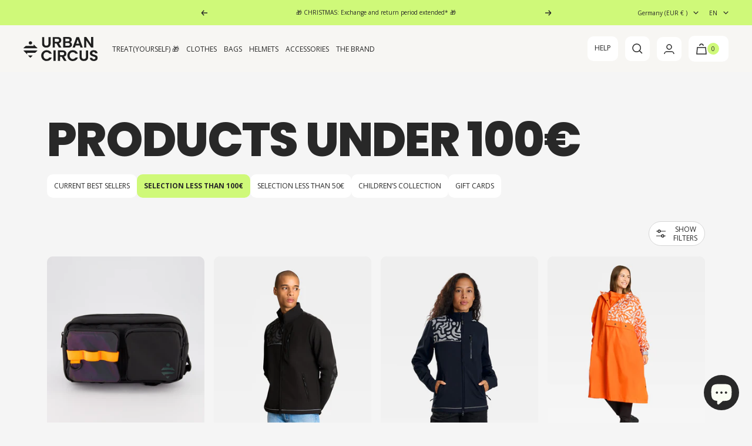

--- FILE ---
content_type: text/html; charset=utf-8
request_url: https://urban-circus.de/en/collections/products-under-100
body_size: 100757
content:

































				
				
				
				
				
	
				



			
		

































 



















	
	







	
	





  

  
  

  

























     <!doctype html><html
  class="no-js"
  lang="en"
  dir="ltr"
>
  <head><link href="//urban-circus.de/cdn/shop/t/50/assets/bss-lock-settings.css?v=23564726024024295231743623227" rel="stylesheet" type="text/css" media="all" />
    <meta charset="utf-8">
    <meta
      name="viewport"
      content="width=device-width, initial-scale=1.0, height=device-height, minimum-scale=1.0, maximum-scale=1.0"
    >
    <meta name="theme-color" content="#f7f6f3">

    <script async src="https://a.klaviyo.com/media/js/onsite/onsite.js"></script>
    <title>
      ALL OUR PRODUCTS UNDER 100€
    </title>
 <meta name="google-site-verification" content="XCb8tiOJKvwBn0bIvm7tmHwPzdViyEgMX11IJI60VLY" />
<meta name="description" content="Discover all our cycling clothes and accessories for less than 100€. Rainwear, waterproof and reflective accessories... the perfect panoply for the biker at a low price."><link rel="canonical" href="https://urban-circus.de/en/collections/products-under-100"><link
        rel="shortcut icon"
        href="//urban-circus.de/cdn/shop/files/favicon_32x32_urban_circus_96x96.png?v=1625150940"
        type="image/png"
      ><link rel="preconnect" href="https://cdn.shopify.com">
    <link rel="dns-prefetch" href="https://productreviews.shopifycdn.com">
    <link rel="dns-prefetch" href="https://www.google-analytics.com"><link
        rel="preconnect"
        href="https://fonts.shopifycdn.com"
        crossorigin
      ><link
      rel="preload"
      as="style"
      href="//urban-circus.de/cdn/shop/t/50/assets/theme.css?v=162357618392638417971764091458"
    >
    <link
      rel="preload"
      as="script"
      href="//urban-circus.de/cdn/shop/t/50/assets/vendor.js?v=131531462768831974851690819899"
    >
    <link
      rel="preload"
      as="script"
      href="//urban-circus.de/cdn/shop/t/50/assets/theme.js?v=130894955163951036941713791005"
    >

    <script type="module" src="//urban-circus.de/cdn/shop/t/50/assets/jquery.min.js?v=59559818752756828091692869434"></script>
    <script type="module" src="//urban-circus.de/cdn/shop/t/50/assets/selectric.min.js?v=16869610865725196231692869436" defer></script>
    <script type="module" src="//urban-circus.de/cdn/shop/t/50/assets/component-load-more.js?v=107959911880729929021691405477" defer></script>
    <script type="module" src="//urban-circus.de/cdn/shop/t/50/assets/component-collection-seo.js?v=169093410367450102641699703803" defer></script>
    <script type="module" src="//urban-circus.de/cdn/shop/t/50/assets/component-collection-link-dropdown.js?v=134764270414036612171695383931" defer></script>
    <script type="module" src="//urban-circus.de/cdn/shop/t/50/assets/component-intl-tel-input.js?v=8806824847775566181692684604" defer></script>
    <script type="module" src="//urban-circus.de/cdn/shop/t/50/assets/component-accordion.js?v=116243752036536002311692863931" defer></script>
    <script type="module" src="//urban-circus.de/cdn/shop/t/50/assets/component-view-switch.js?v=80944378903262521981692863935" defer></script>
    <script type="module" src="//urban-circus.de/cdn/shop/t/50/assets/component-selectric.js?v=1840307145282400791692869433" defer></script><meta property="og:type" content="website">
  <meta property="og:title" content="PRODUCTS UNDER 100€"><meta property="og:image" content="http://urban-circus.de/cdn/shop/files/Sans_titre_5.png?v=1638804513">
  <meta property="og:image:secure_url" content="https://urban-circus.de/cdn/shop/files/Sans_titre_5.png?v=1638804513">
  <meta property="og:image:width" content="1200">
  <meta property="og:image:height" content="628"><meta property="og:description" content="Discover all our cycling clothes and accessories for less than 100€. Rainwear, waterproof and reflective accessories... the perfect panoply for the biker at a low price."><meta property="og:url" content="https://urban-circus.de/en/collections/products-under-100">
<meta property="og:site_name" content="Urban Circus"><meta name="twitter:card" content="summary"><meta name="twitter:title" content="PRODUCTS UNDER 100€">
  <meta name="twitter:description" content=""><meta name="twitter:image" content="https://urban-circus.de/cdn/shop/files/Sans_titre_5_1200x1200_crop_center.png?v=1638804513">
  <meta name="twitter:image:alt" content="">
    


  <script type="application/ld+json">
  {
    "@context": "https://schema.org",
    "@type": "BreadcrumbList",
  "itemListElement": [{
      "@type": "ListItem",
      "position": 1,
      "name": "Home",
      "item": "https://urban-circus.fr"
    },{
          "@type": "ListItem",
          "position": 2,
          "name": "PRODUCTS UNDER 100€",
          "item": "https://urban-circus.fr/en/collections/products-under-100"
        }]
  }
  </script>


    <link
    rel="preload"
    href="//urban-circus.de/cdn/fonts/poppins/poppins_n8.580200d05bca09e2e0c6f4c922047c227dfa8e8c.woff2"
    as="font"
    type="font/woff2"
    crossorigin><link
    rel="preload"
    href="//urban-circus.de/cdn/fonts/open_sans/opensans_n4.c32e4d4eca5273f6d4ee95ddf54b5bbb75fc9b61.woff2"
    as="font"
    type="font/woff2"
    crossorigin><style>
  /* Typography (heading) */
  @font-face {
  font-family: Poppins;
  font-weight: 800;
  font-style: normal;
  font-display: swap;
  src: url("//urban-circus.de/cdn/fonts/poppins/poppins_n8.580200d05bca09e2e0c6f4c922047c227dfa8e8c.woff2") format("woff2"),
       url("//urban-circus.de/cdn/fonts/poppins/poppins_n8.f4450f472fdcbe9e829f3583ebd559988f5a3d25.woff") format("woff");
}

@font-face {
  font-family: Poppins;
  font-weight: 800;
  font-style: italic;
  font-display: swap;
  src: url("//urban-circus.de/cdn/fonts/poppins/poppins_i8.55af7c89c62b8603457a34c5936ad3b39f67e29c.woff2") format("woff2"),
       url("//urban-circus.de/cdn/fonts/poppins/poppins_i8.1143b85f67a233999703c64471299cee6bc83160.woff") format("woff");
}

/* Typography (body) */
  @font-face {
  font-family: "Open Sans";
  font-weight: 400;
  font-style: normal;
  font-display: swap;
  src: url("//urban-circus.de/cdn/fonts/open_sans/opensans_n4.c32e4d4eca5273f6d4ee95ddf54b5bbb75fc9b61.woff2") format("woff2"),
       url("//urban-circus.de/cdn/fonts/open_sans/opensans_n4.5f3406f8d94162b37bfa232b486ac93ee892406d.woff") format("woff");
}

@font-face {
  font-family: "Open Sans";
  font-weight: 400;
  font-style: italic;
  font-display: swap;
  src: url("//urban-circus.de/cdn/fonts/open_sans/opensans_i4.6f1d45f7a46916cc95c694aab32ecbf7509cbf33.woff2") format("woff2"),
       url("//urban-circus.de/cdn/fonts/open_sans/opensans_i4.4efaa52d5a57aa9a57c1556cc2b7465d18839daa.woff") format("woff");
}

@font-face {
  font-family: "Open Sans";
  font-weight: 700;
  font-style: normal;
  font-display: swap;
  src: url("//urban-circus.de/cdn/fonts/open_sans/opensans_n7.a9393be1574ea8606c68f4441806b2711d0d13e4.woff2") format("woff2"),
       url("//urban-circus.de/cdn/fonts/open_sans/opensans_n7.7b8af34a6ebf52beb1a4c1d8c73ad6910ec2e553.woff") format("woff");
}

@font-face {
  font-family: "Open Sans";
  font-weight: 700;
  font-style: italic;
  font-display: swap;
  src: url("//urban-circus.de/cdn/fonts/open_sans/opensans_i7.916ced2e2ce15f7fcd95d196601a15e7b89ee9a4.woff2") format("woff2"),
       url("//urban-circus.de/cdn/fonts/open_sans/opensans_i7.99a9cff8c86ea65461de497ade3d515a98f8b32a.woff") format("woff");
}

:root  {--accent: 207
    , 249
    , 121
    ;

    --accent-light: 250
    , 253
    , 243
    ;

    --outline: 230
    , 230
    , 230
    ;

    --link-inline: 164
    , 164
    , 164
    ;

    --heading-color: 40
    , 40
    , 40
    ;
    --text-color: 40
    , 40
    , 40
    ;
    --background: 245
    , 245
    , 245
    ;
    --secondary-background: 245
    , 245
    , 245
    ;
    --border-color: 214
    , 214
    , 214
    ;
    --border-color-darker: 163
    , 163
    , 163
    ;
    --success-color: 46
    , 158
    , 123
    ;
    --success-background: 205
    , 228
    , 221
    ;
    --error-color: 215
    , 20
    , 20
    ;
    --error-background: 243
    , 229
    , 229
    ;
    --primary-button-background: 40
    , 40
    , 40
    ;
    --primary-button-text-color: 255
    , 255
    , 255
    ;
    --secondary-button-background: 207
    , 249
    , 121
    ;
    --secondary-button-text-color: 40
    , 40
    , 40
    ;
    --pre-order-button-background: 99
    , 223
    , 247
    ;
    --pre-order-button-text-color: 31
    , 31
    , 31
    ;
    --product-star-rating: 40
    , 40
    , 40
    ;
    --product-on-sale-accent: 207
    , 249
    , 121
    ;
    --product-sold-out-accent: 111
    , 113
    , 155
    ;
    --product-custom-label-background: 64
    , 93
    , 230
    ;
    --product-custom-label-text-color: 
      255, 255, 255;
    --product-custom-label-2-background: 243
    , 255
    , 52
    ;
    --product-custom-label-2-text-color: 
      0, 0, 0;
    --product-low-stock-text-color: 222
    , 42
    , 42
    ;
    --product-in-stock-text-color: 46
    , 158
    , 123
    ;
    --loading-bar-background: 40
    , 40
    , 40
    ;

    --black: #1f1f1f;
    --white: #ffffff;
    --accent: #cff979;
    --outline: #e6e6e6;
      --purple: #875af5;
      --error: #d71414;

    /* We duplicate some "base" colors as root colors, which is useful to use on drawer elements or popover without. Those should not be overridden to avoid issues */
    --root-heading-color: 40
    , 40
    , 40
    ;
    --root-text-color: 40
    , 40
    , 40
    ;
    --root-background: 245
    , 245
    , 245
    ;
    --root-border-color: 214
    , 214
    , 214
    ;
    --root-primary-button-background: 40
    , 40
    , 40
    ;
    --root-primary-button-text-color: 255
    , 255
    , 255
    ;

    --base-font-size: 12px;
    --heading-font-family: Poppins
    , sans-serif
    ;
    --heading-font-weight: 800
    ;
    --heading-font-style: normal
    ;
    --heading-text-transform: uppercase
    ;
    --text-font-family: "Open Sans"
    , sans-serif
    ;
    --text-font-weight: 400
    ;
    --text-font-style: normal
    ;
    --text-font-bold-weight: 700
    ;

    /* Typography (font size) */
    --heading-xxsmall-font-size: 
      11px;
    --heading-xsmall-font-size: 
    10px;
    --heading-small-font-size: 
      12px;
    --heading-large-font-size: 
      36px;
    --heading-h1-font-size: 
      36px;
    --heading-h2-font-size: 
      32px;
    --heading-h3-font-size: 
      26px;
    --heading-h4-font-size: 
      24px;
    --heading-h5-font-size: 
      20px;
    --heading-h6-font-size: 
      18px;

    /* Control the look and feel of the theme by changing radius of various elements */
    --button-border-radius: 0px;
    --block-border-radius: 
      0px;
    --block-border-radius-reduced: 
      0px;
    --color-swatch-border-radius: 
      100%;

    /* Button size */
    --button-height: 48px;
    --button-small-height: 40px;

    /* Form related */
    --form-input-field-height: 40px;
    --form-input-gap: 16px;
    --form-submit-margin: 24px;

    /* Product listing related variables */
    --product-list-block-spacing: 32px;

    /* Video related */
    --play-button-background: 245
    , 245
    , 245
    ;
    --play-button-arrow: 40
    , 40
    , 40
    ;

    /* RTL support */
    --transform-logical-flip: 
      1;
    --transform-origin-start: 
      left;
    --transform-origin-end: 
      right;

    /* Other */
    --zoom-cursor-svg-url: url('//urban-circus.de/cdn/shop/t/50/assets/zoom-cursor.svg?v=90542426909705230231760520792');
    --arrow-right-svg-url: url('//urban-circus.de/cdn/shop/t/50/assets/arrow-right.svg?v=67433425717981915691755070575');
    --arrow-left-svg-url: url('//urban-circus.de/cdn/shop/t/50/assets/arrow-left.svg?v=130031681153462646961755070575');

    /* Some useful variables that we can reuse in our CSS. Some explanation are needed for some of them:
         - container-max-width-minus-gutters: represents the container max width without the edge gutters
         - container-outer-width: considering the screen width, represent all the space outside the container
         - container-outer-margin: same as container-outer-width but get set to 0 inside a container
         - container-inner-width: the effective space inside the container (minus gutters)
         - grid-column-width: represents the width of a single column of the grid
         - vertical-breather: this is a variable that defines the global "spacing" between sections, and inside the section
                              to create some "breath" and minimum spacing
       */
    --container-max-width: 1600px;
    --container-gutter: 20px;
    --container-max-width-minus-gutters: calc(var(--container-max-width) -(var(--container-gutter)) * 2);
    --container-outer-width: max(calc((100vw - var(--container-max-width-minus-gutters)) / 2), var(--container-gutter));
    --container-outer-margin: var(--container-outer-width);
    --container-inner-width: calc(100vw - var(--container-outer-width) * 2);

    --grid-column-count: 10;
    --grid-gap: 16px;
    --grid-gap-s: 8px;
    --grid-gap-m: 16px;
    --grid-gap-xl: 40px;
    --grid-column-width: calc((100vw - var(--container-outer-width) * 2 - var(--grid-gap) *(var(--grid-column-count) - 1)) / var(--grid-column-count));

    --vertical-breather: 
      48px;
    --vertical-breather-tight: 
      48px;

    /* Shopify related variables */
    --payment-terms-background-color: #f5f5f5
    ;
  }

  @media screen and (min-width: 741px){:root {
    --container-gutter: 40px;
    --grid-column-count: 20;
    --vertical-breather: 
      64px;
    --vertical-breather-tight: 
      64px;

    /* Typography (font size) */
    --heading-xsmall-font-size: 
      12px;
    --heading-small-font-size: 
      12px;
    --heading-large-font-size: 
      52px;
    --heading-h1-font-size: 
      48px;
    --heading-h2-font-size: 
      32px;
    --heading-h3-font-size: 
      32px;
    --heading-h4-font-size: 
      24px;
    --heading-h5-font-size: 
      20px;
    --heading-h6-font-size: 
      18px;

    /* Form related */
    --form-input-field-height: 40px;
    --form-submit-margin: 32px;

    /* Button size */
    --button-height: 52px;
    --button-small-height: 44px;
  }
}

@media screen and (min-width: 1200px){:root {
  --vertical-breather: 
    40PX;
  --vertical-breather-tight: 
    64px;
  --product-list-block-spacing: 48px;

  /* Typography */
  --heading-large-font-size: 
    64px;
  --heading-h1-font-size: 
    80px;
  --heading-h2-font-size: 
    48px;
  --heading-h3-font-size: 
    32px;
  --heading-h4-font-size: 
    24px;
  --heading-h5-font-size: 
    24px;
  --heading-h6-font-size: 
    18px;
}
}

@media screen and (min-width: 1600px){:root {
--vertical-breather: 
  90px;
--vertical-breather-tight: 
  64px;
}
}
</style>
    <script>
  // This allows to expose several variables to the global scope, to be used in scripts
  window.themeVariables = {
    settings: {
      direction: "ltr",
      pageType: "collection",
      cartCount: 0,
      moneyFormat: "{{amount_with_comma_separator}} €",
      moneyWithCurrencyFormat: "{{amount_with_comma_separator}} €",
      showVendor: false,
      discountMode: "percentage",
      currencyCodeEnabled: false,
      cartType: "page",
      cartCurrency: "EUR",
      mobileZoomFactor: 2.5
    },

    routes: {
      host: "urban-circus.de",
      rootUrl: "\/en",
      rootUrlWithoutSlash: "\/en",
      cartUrl: "\/en\/cart",
      cartAddUrl: "\/en\/cart\/add",
      cartChangeUrl: "\/en\/cart\/change",
      searchUrl: "\/en\/search",
      predictiveSearchUrl: "\/en\/search\/suggest",
      productRecommendationsUrl: "\/en\/recommendations\/products"
    },

    strings: {
      accessibilityDelete: "Delete",
      accessibilityClose: "Close",
      collectionSoldOut: "Sold out",
      collectionDiscount: "-@savings@",
      productSalePrice: "Sale price",
      productRegularPrice: "Regular price",
      productFormUnavailable: "Unavailable",
      productFormSoldOut: "Sold out",
      productFormPreOrder: "Pre-order",
      productFormAddToCart: "Add to cart",
      searchNoResults: "No results could be found.",
      searchNewSearch: "New search",
      searchProducts: "Products",
      searchArticles: "Journal",
      searchPages: "Pages",
      searchCollections: "Collections",
      cartViewCart: "View cart",
      cartItemAdded: "Item added to your cart!",
      cartItemAddedShort: "Added to your cart!",
      cartAddOrderNote: "Add order note",
      cartEditOrderNote: "Edit order note",
      shippingEstimatorNoResults: "Sorry, we do not ship to your address.",
      shippingEstimatorOneResult: "There is one shipping rate for your address:",
      shippingEstimatorMultipleResults: "There are several shipping rates for your address:",
      shippingEstimatorError: "One or more error occurred while retrieving shipping rates:"
    },

    libs: {
      flickity: "\/\/urban-circus.de\/cdn\/shop\/t\/50\/assets\/flickity.js?v=176646718982628074891690819900",
      photoswipe: "\/\/urban-circus.de\/cdn\/shop\/t\/50\/assets\/photoswipe.js?v=132268647426145925301690819901",
      qrCode: "\/\/urban-circus.de\/cdn\/shopifycloud\/storefront\/assets\/themes_support\/vendor\/qrcode-3f2b403b.js"
    },

    breakpoints: {
      phone: 'screen and (max-width: 740px)',
      tablet: 'screen and (min-width: 741px) and (max-width: 999px)',
      tabletAndUp: 'screen and (min-width: 741px)',
      pocket: 'screen and (max-width: 999px)',
      lap: 'screen and (min-width: 1000px) and (max-width: 1199px)',
      lapAndUp: 'screen and (min-width: 1000px)',
      desktop: 'screen and (min-width: 1200px)',
      wide: 'screen and (min-width: 1400px)'
    }
  };

  window.addEventListener('pageshow', async () => {
    const cartContent = await (await fetch(`${window.themeVariables.routes.cartUrl}.js`, {cache: 'reload'})).json();
    document.documentElement.dispatchEvent(new CustomEvent('cart:refresh', {detail: {cart: cartContent}}));
  });

  if ('noModule' in HTMLScriptElement.prototype) {
    // Old browsers (like IE) that does not support module will be considered as if not executing JS at all
    document.documentElement.className = document.documentElement.className.replace('no-js', 'js');

    requestAnimationFrame(() => {
      const viewportHeight = (window.visualViewport ? window.visualViewport.height : document.documentElement.clientHeight);
      document.documentElement.style.setProperty('--window-height',viewportHeight + 'px');
    });
  }</script>

    <link rel="stylesheet" href="//urban-circus.de/cdn/shop/t/50/assets/theme.css?v=162357618392638417971764091458">
    <link rel="stylesheet" href="//urban-circus.de/cdn/shop/t/50/assets/ui.css?v=97674690845829453511715696003">
    <link rel="stylesheet" href="//urban-circus.de/cdn/shop/t/50/assets/custom.css?v=6990580048077104971727172258">
    <link rel="stylesheet" href="//urban-circus.de/cdn/shop/t/50/assets/component-load-more.css?v=94373624101579150351715696000">

    <link href="//urban-circus.de/cdn/shop/t/50/assets/selectric.css?v=108466287196081358221692869435" rel="stylesheet" type="text/css" media="all" />
    <link href="//urban-circus.de/cdn/shop/t/50/assets/component-selectric.css?v=73664763897152348881692966029" rel="stylesheet" type="text/css" media="all" />
    <link href="//urban-circus.de/cdn/shop/t/50/assets/component-accordion.css?v=16310981046231366351694533252" rel="stylesheet" type="text/css" media="all" />
    <link href="//urban-circus.de/cdn/shop/t/50/assets/component-view-switch.css?v=7910751489596353651692966030" rel="stylesheet" type="text/css" media="all" />

    <script src="//urban-circus.de/cdn/shop/t/50/assets/vendor.js?v=131531462768831974851690819899" defer></script>
    <script src="//urban-circus.de/cdn/shop/t/50/assets/theme.js?v=130894955163951036941713791005" defer></script>
    <script src="//urban-circus.de/cdn/shop/t/50/assets/custom.js?v=121253177266039911971728394337" defer></script>
    <script src="//urban-circus.de/cdn/shop/t/50/assets/bss_custom.js?v=10111993148629012721724225968" defer></script>

    <script type='text/javascript' src='https://urban-circus.fr/apps/wlm/js/wlm-1.1.js'></script>


 
 









<style type="text/css">.wlm-message-pnf{text-align:center;}#wlm-pwd-form {padding: 30px 0;text-align: center}#wlm-wrapper,.wlm-form-holder {display: inline-block}#wlm-pwd-error {display: none;color: #fb8077;text-align: left}#wlm-pwd-error.wlm-error {border: 1px solid #fb8077}#wlm-pwd-form-button {display: inline-block!important;height: auto!important;padding: 8px 15px!important;background: #777;border-radius: 3px!important;color: #fff!important;text-decoration: none!important;vertical-align: top}.wlm-instantclick-fix,.wlm-item-selector {position: absolute;z-index: -999;display: none;height: 0;width: 0;font-size: 0;line-height: 0}</style>






        
      <script type='text/javascript'>
      
        wlm.navigateByLocation();
      
      wlm.jq(document).ready(function(){
        wlm.removeLinks();
      });
    </script>
    
    
    <script>window.performance && window.performance.mark && window.performance.mark('shopify.content_for_header.start');</script><meta name="google-site-verification" content="0QT2cPm50IIU-V16vtYOF5G7AbRhMGVmgnSTdGXJo_o">
<meta name="facebook-domain-verification" content="9cqy7dnb4u0sqhvfy4hruow4wxsep1">
<meta id="shopify-digital-wallet" name="shopify-digital-wallet" content="/49260494997/digital_wallets/dialog">
<meta name="shopify-checkout-api-token" content="aa527b03b0e0251a9570f4b64462ff47">
<meta id="in-context-paypal-metadata" data-shop-id="49260494997" data-venmo-supported="false" data-environment="production" data-locale="en_US" data-paypal-v4="true" data-currency="EUR">
<link rel="alternate" type="application/atom+xml" title="Feed" href="/en/collections/products-under-100.atom" />
<link rel="next" href="/en/collections/products-under-100?page=2">
<link rel="alternate" hreflang="x-default" href="https://urban-circus.fr/collections/produits-a-moins-de-100">
<link rel="alternate" hreflang="en" href="https://urban-circus.fr/en/collections/products-under-100">
<link rel="alternate" hreflang="de" href="https://urban-circus.fr/de/collections/produkte-unter-100">
<link rel="alternate" hreflang="nl" href="https://urban-circus.fr/nl/collections/produits-a-moins-de-100">
<link rel="alternate" hreflang="de-DE" href="https://urban-circus.de/collections/produkte-unter-100">
<link rel="alternate" hreflang="fr-DE" href="https://urban-circus.de/fr/collections/produits-a-moins-de-100">
<link rel="alternate" hreflang="en-DE" href="https://urban-circus.de/en/collections/products-under-100">
<link rel="alternate" type="application/json+oembed" href="https://urban-circus.de/en/collections/products-under-100.oembed">
<script async="async" src="/checkouts/internal/preloads.js?locale=en-DE"></script>
<link rel="preconnect" href="https://shop.app" crossorigin="anonymous">
<script async="async" src="https://shop.app/checkouts/internal/preloads.js?locale=en-DE&shop_id=49260494997" crossorigin="anonymous"></script>
<script id="apple-pay-shop-capabilities" type="application/json">{"shopId":49260494997,"countryCode":"FR","currencyCode":"EUR","merchantCapabilities":["supports3DS"],"merchantId":"gid:\/\/shopify\/Shop\/49260494997","merchantName":"Urban Circus","requiredBillingContactFields":["postalAddress","email","phone"],"requiredShippingContactFields":["postalAddress","email","phone"],"shippingType":"shipping","supportedNetworks":["visa","masterCard","amex","maestro"],"total":{"type":"pending","label":"Urban Circus","amount":"1.00"},"shopifyPaymentsEnabled":true,"supportsSubscriptions":true}</script>
<script id="shopify-features" type="application/json">{"accessToken":"aa527b03b0e0251a9570f4b64462ff47","betas":["rich-media-storefront-analytics"],"domain":"urban-circus.de","predictiveSearch":true,"shopId":49260494997,"locale":"en"}</script>
<script>var Shopify = Shopify || {};
Shopify.shop = "urban-circus-paris.myshopify.com";
Shopify.locale = "en";
Shopify.currency = {"active":"EUR","rate":"1.0"};
Shopify.country = "DE";
Shopify.theme = {"name":"WT-URBAN-CIRCUS","id":155542290776,"schema_name":"Urban Circus","schema_version":"1.0","theme_store_id":null,"role":"main"};
Shopify.theme.handle = "null";
Shopify.theme.style = {"id":null,"handle":null};
Shopify.cdnHost = "urban-circus.de/cdn";
Shopify.routes = Shopify.routes || {};
Shopify.routes.root = "/en/";</script>
<script type="module">!function(o){(o.Shopify=o.Shopify||{}).modules=!0}(window);</script>
<script>!function(o){function n(){var o=[];function n(){o.push(Array.prototype.slice.apply(arguments))}return n.q=o,n}var t=o.Shopify=o.Shopify||{};t.loadFeatures=n(),t.autoloadFeatures=n()}(window);</script>
<script>
  window.ShopifyPay = window.ShopifyPay || {};
  window.ShopifyPay.apiHost = "shop.app\/pay";
  window.ShopifyPay.redirectState = null;
</script>
<script id="shop-js-analytics" type="application/json">{"pageType":"collection"}</script>
<script defer="defer" async type="module" src="//urban-circus.de/cdn/shopifycloud/shop-js/modules/v2/client.init-shop-cart-sync_D9rMo2Al.en.esm.js"></script>
<script defer="defer" async type="module" src="//urban-circus.de/cdn/shopifycloud/shop-js/modules/v2/chunk.common_CxiRFgWq.esm.js"></script>
<script type="module">
  await import("//urban-circus.de/cdn/shopifycloud/shop-js/modules/v2/client.init-shop-cart-sync_D9rMo2Al.en.esm.js");
await import("//urban-circus.de/cdn/shopifycloud/shop-js/modules/v2/chunk.common_CxiRFgWq.esm.js");

  window.Shopify.SignInWithShop?.initShopCartSync?.({"fedCMEnabled":true,"windoidEnabled":true});

</script>
<script>
  window.Shopify = window.Shopify || {};
  if (!window.Shopify.featureAssets) window.Shopify.featureAssets = {};
  window.Shopify.featureAssets['shop-js'] = {"shop-cart-sync":["modules/v2/client.shop-cart-sync_B4ZT7whv.en.esm.js","modules/v2/chunk.common_CxiRFgWq.esm.js"],"init-fed-cm":["modules/v2/client.init-fed-cm_BRrGp5G0.en.esm.js","modules/v2/chunk.common_CxiRFgWq.esm.js"],"init-shop-email-lookup-coordinator":["modules/v2/client.init-shop-email-lookup-coordinator_BC540MY1.en.esm.js","modules/v2/chunk.common_CxiRFgWq.esm.js"],"shop-button":["modules/v2/client.shop-button_nlTgGxYh.en.esm.js","modules/v2/chunk.common_CxiRFgWq.esm.js"],"init-shop-cart-sync":["modules/v2/client.init-shop-cart-sync_D9rMo2Al.en.esm.js","modules/v2/chunk.common_CxiRFgWq.esm.js"],"init-windoid":["modules/v2/client.init-windoid_3gKc3KSk.en.esm.js","modules/v2/chunk.common_CxiRFgWq.esm.js"],"shop-login-button":["modules/v2/client.shop-login-button_DMAUQ9OT.en.esm.js","modules/v2/chunk.common_CxiRFgWq.esm.js","modules/v2/chunk.modal_syYdCACb.esm.js"],"shop-cash-offers":["modules/v2/client.shop-cash-offers_CmtUJxLt.en.esm.js","modules/v2/chunk.common_CxiRFgWq.esm.js","modules/v2/chunk.modal_syYdCACb.esm.js"],"shop-toast-manager":["modules/v2/client.shop-toast-manager_yZsKSMhS.en.esm.js","modules/v2/chunk.common_CxiRFgWq.esm.js"],"pay-button":["modules/v2/client.pay-button_Dug2uVVc.en.esm.js","modules/v2/chunk.common_CxiRFgWq.esm.js"],"avatar":["modules/v2/client.avatar_BTnouDA3.en.esm.js"],"init-customer-accounts":["modules/v2/client.init-customer-accounts_ebrhaeXX.en.esm.js","modules/v2/client.shop-login-button_DMAUQ9OT.en.esm.js","modules/v2/chunk.common_CxiRFgWq.esm.js","modules/v2/chunk.modal_syYdCACb.esm.js"],"init-customer-accounts-sign-up":["modules/v2/client.init-customer-accounts-sign-up_6_zNq-7b.en.esm.js","modules/v2/client.shop-login-button_DMAUQ9OT.en.esm.js","modules/v2/chunk.common_CxiRFgWq.esm.js","modules/v2/chunk.modal_syYdCACb.esm.js"],"shop-follow-button":["modules/v2/client.shop-follow-button_2rBiVQsM.en.esm.js","modules/v2/chunk.common_CxiRFgWq.esm.js","modules/v2/chunk.modal_syYdCACb.esm.js"],"init-shop-for-new-customer-accounts":["modules/v2/client.init-shop-for-new-customer-accounts_C6R_yrAL.en.esm.js","modules/v2/client.shop-login-button_DMAUQ9OT.en.esm.js","modules/v2/chunk.common_CxiRFgWq.esm.js","modules/v2/chunk.modal_syYdCACb.esm.js"],"checkout-modal":["modules/v2/client.checkout-modal_Ch6xv_T_.en.esm.js","modules/v2/chunk.common_CxiRFgWq.esm.js","modules/v2/chunk.modal_syYdCACb.esm.js"],"lead-capture":["modules/v2/client.lead-capture_-xSIszTT.en.esm.js","modules/v2/chunk.common_CxiRFgWq.esm.js","modules/v2/chunk.modal_syYdCACb.esm.js"],"shop-login":["modules/v2/client.shop-login_DwdOaDcq.en.esm.js","modules/v2/chunk.common_CxiRFgWq.esm.js","modules/v2/chunk.modal_syYdCACb.esm.js"],"payment-terms":["modules/v2/client.payment-terms_DQmF-n60.en.esm.js","modules/v2/chunk.common_CxiRFgWq.esm.js","modules/v2/chunk.modal_syYdCACb.esm.js"]};
</script>
<script>(function() {
  var isLoaded = false;
  function asyncLoad() {
    if (isLoaded) return;
    isLoaded = true;
    var urls = ["https:\/\/app.kiwisizing.com\/web\/js\/dist\/kiwiSizing\/plugin\/SizingPlugin.prod.js?v=330\u0026shop=urban-circus-paris.myshopify.com","\/\/cdn.shopify.com\/proxy\/a80c9090cee2957e9c08a117da88f952316f665afafa9b4d05a10796c20bd621\/b2b-customer-portal-cms.bsscommerce.com\/js\/bss-b2b-customer-portal.js?shop=urban-circus-paris.myshopify.com\u0026sp-cache-control=cHVibGljLCBtYXgtYWdlPTkwMA","https:\/\/assets.loyoly.io\/public\/scripts\/referral.js?shop=urban-circus-paris.myshopify.com","\/\/cdn.shopify.com\/proxy\/e91c2b956232d11cfd100dbccd61397ccb94086718c5f94d6958404636c64f25\/web.baback.co\/internal\/v2\/shopify-embed?shop=urban-circus-paris.myshopify.com\u0026sp-cache-control=cHVibGljLCBtYXgtYWdlPTkwMA"];
    for (var i = 0; i < urls.length; i++) {
      var s = document.createElement('script');
      s.type = 'text/javascript';
      s.async = true;
      s.src = urls[i];
      var x = document.getElementsByTagName('script')[0];
      x.parentNode.insertBefore(s, x);
    }
  };
  if(window.attachEvent) {
    window.attachEvent('onload', asyncLoad);
  } else {
    window.addEventListener('load', asyncLoad, false);
  }
})();</script>
<script id="__st">var __st={"a":49260494997,"offset":3600,"reqid":"8038d6cb-5cb6-43df-8736-0cd67eed2e0c-1766101510","pageurl":"urban-circus.de\/en\/collections\/products-under-100","u":"9cde1d910b1e","p":"collection","rtyp":"collection","rid":603599405400};</script>
<script>window.ShopifyPaypalV4VisibilityTracking = true;</script>
<script id="captcha-bootstrap">!function(){'use strict';const t='contact',e='account',n='new_comment',o=[[t,t],['blogs',n],['comments',n],[t,'customer']],c=[[e,'customer_login'],[e,'guest_login'],[e,'recover_customer_password'],[e,'create_customer']],r=t=>t.map((([t,e])=>`form[action*='/${t}']:not([data-nocaptcha='true']) input[name='form_type'][value='${e}']`)).join(','),a=t=>()=>t?[...document.querySelectorAll(t)].map((t=>t.form)):[];function s(){const t=[...o],e=r(t);return a(e)}const i='password',u='form_key',d=['recaptcha-v3-token','g-recaptcha-response','h-captcha-response',i],f=()=>{try{return window.sessionStorage}catch{return}},m='__shopify_v',_=t=>t.elements[u];function p(t,e,n=!1){try{const o=window.sessionStorage,c=JSON.parse(o.getItem(e)),{data:r}=function(t){const{data:e,action:n}=t;return t[m]||n?{data:e,action:n}:{data:t,action:n}}(c);for(const[e,n]of Object.entries(r))t.elements[e]&&(t.elements[e].value=n);n&&o.removeItem(e)}catch(o){console.error('form repopulation failed',{error:o})}}const l='form_type',E='cptcha';function T(t){t.dataset[E]=!0}const w=window,h=w.document,L='Shopify',v='ce_forms',y='captcha';let A=!1;((t,e)=>{const n=(g='f06e6c50-85a8-45c8-87d0-21a2b65856fe',I='https://cdn.shopify.com/shopifycloud/storefront-forms-hcaptcha/ce_storefront_forms_captcha_hcaptcha.v1.5.2.iife.js',D={infoText:'Protected by hCaptcha',privacyText:'Privacy',termsText:'Terms'},(t,e,n)=>{const o=w[L][v],c=o.bindForm;if(c)return c(t,g,e,D).then(n);var r;o.q.push([[t,g,e,D],n]),r=I,A||(h.body.append(Object.assign(h.createElement('script'),{id:'captcha-provider',async:!0,src:r})),A=!0)});var g,I,D;w[L]=w[L]||{},w[L][v]=w[L][v]||{},w[L][v].q=[],w[L][y]=w[L][y]||{},w[L][y].protect=function(t,e){n(t,void 0,e),T(t)},Object.freeze(w[L][y]),function(t,e,n,w,h,L){const[v,y,A,g]=function(t,e,n){const i=e?o:[],u=t?c:[],d=[...i,...u],f=r(d),m=r(i),_=r(d.filter((([t,e])=>n.includes(e))));return[a(f),a(m),a(_),s()]}(w,h,L),I=t=>{const e=t.target;return e instanceof HTMLFormElement?e:e&&e.form},D=t=>v().includes(t);t.addEventListener('submit',(t=>{const e=I(t);if(!e)return;const n=D(e)&&!e.dataset.hcaptchaBound&&!e.dataset.recaptchaBound,o=_(e),c=g().includes(e)&&(!o||!o.value);(n||c)&&t.preventDefault(),c&&!n&&(function(t){try{if(!f())return;!function(t){const e=f();if(!e)return;const n=_(t);if(!n)return;const o=n.value;o&&e.removeItem(o)}(t);const e=Array.from(Array(32),(()=>Math.random().toString(36)[2])).join('');!function(t,e){_(t)||t.append(Object.assign(document.createElement('input'),{type:'hidden',name:u})),t.elements[u].value=e}(t,e),function(t,e){const n=f();if(!n)return;const o=[...t.querySelectorAll(`input[type='${i}']`)].map((({name:t})=>t)),c=[...d,...o],r={};for(const[a,s]of new FormData(t).entries())c.includes(a)||(r[a]=s);n.setItem(e,JSON.stringify({[m]:1,action:t.action,data:r}))}(t,e)}catch(e){console.error('failed to persist form',e)}}(e),e.submit())}));const S=(t,e)=>{t&&!t.dataset[E]&&(n(t,e.some((e=>e===t))),T(t))};for(const o of['focusin','change'])t.addEventListener(o,(t=>{const e=I(t);D(e)&&S(e,y())}));const B=e.get('form_key'),M=e.get(l),P=B&&M;t.addEventListener('DOMContentLoaded',(()=>{const t=y();if(P)for(const e of t)e.elements[l].value===M&&p(e,B);[...new Set([...A(),...v().filter((t=>'true'===t.dataset.shopifyCaptcha))])].forEach((e=>S(e,t)))}))}(h,new URLSearchParams(w.location.search),n,t,e,['guest_login'])})(!0,!0)}();</script>
<script integrity="sha256-4kQ18oKyAcykRKYeNunJcIwy7WH5gtpwJnB7kiuLZ1E=" data-source-attribution="shopify.loadfeatures" defer="defer" src="//urban-circus.de/cdn/shopifycloud/storefront/assets/storefront/load_feature-a0a9edcb.js" crossorigin="anonymous"></script>
<script crossorigin="anonymous" defer="defer" src="//urban-circus.de/cdn/shopifycloud/storefront/assets/shopify_pay/storefront-65b4c6d7.js?v=20250812"></script>
<script data-source-attribution="shopify.dynamic_checkout.dynamic.init">var Shopify=Shopify||{};Shopify.PaymentButton=Shopify.PaymentButton||{isStorefrontPortableWallets:!0,init:function(){window.Shopify.PaymentButton.init=function(){};var t=document.createElement("script");t.src="https://urban-circus.de/cdn/shopifycloud/portable-wallets/latest/portable-wallets.en.js",t.type="module",document.head.appendChild(t)}};
</script>
<script data-source-attribution="shopify.dynamic_checkout.buyer_consent">
  function portableWalletsHideBuyerConsent(e){var t=document.getElementById("shopify-buyer-consent"),n=document.getElementById("shopify-subscription-policy-button");t&&n&&(t.classList.add("hidden"),t.setAttribute("aria-hidden","true"),n.removeEventListener("click",e))}function portableWalletsShowBuyerConsent(e){var t=document.getElementById("shopify-buyer-consent"),n=document.getElementById("shopify-subscription-policy-button");t&&n&&(t.classList.remove("hidden"),t.removeAttribute("aria-hidden"),n.addEventListener("click",e))}window.Shopify?.PaymentButton&&(window.Shopify.PaymentButton.hideBuyerConsent=portableWalletsHideBuyerConsent,window.Shopify.PaymentButton.showBuyerConsent=portableWalletsShowBuyerConsent);
</script>
<script data-source-attribution="shopify.dynamic_checkout.cart.bootstrap">document.addEventListener("DOMContentLoaded",(function(){function t(){return document.querySelector("shopify-accelerated-checkout-cart, shopify-accelerated-checkout")}if(t())Shopify.PaymentButton.init();else{new MutationObserver((function(e,n){t()&&(Shopify.PaymentButton.init(),n.disconnect())})).observe(document.body,{childList:!0,subtree:!0})}}));
</script>
<script id='scb4127' type='text/javascript' async='' src='https://urban-circus.de/cdn/shopifycloud/privacy-banner/storefront-banner.js'></script><link id="shopify-accelerated-checkout-styles" rel="stylesheet" media="screen" href="https://urban-circus.de/cdn/shopifycloud/portable-wallets/latest/accelerated-checkout-backwards-compat.css" crossorigin="anonymous">
<style id="shopify-accelerated-checkout-cart">
        #shopify-buyer-consent {
  margin-top: 1em;
  display: inline-block;
  width: 100%;
}

#shopify-buyer-consent.hidden {
  display: none;
}

#shopify-subscription-policy-button {
  background: none;
  border: none;
  padding: 0;
  text-decoration: underline;
  font-size: inherit;
  cursor: pointer;
}

#shopify-subscription-policy-button::before {
  box-shadow: none;
}

      </style>

<script>window.performance && window.performance.mark && window.performance.mark('shopify.content_for_header.end');</script>
    

    <!-- Start COUNTDOWN --><!-- End COUNTDOWN -->


    
    <script type="text/javascript">
  window.Rivo = window.Rivo || {};
  window.Rivo.common = window.Rivo.common || {};
  window.Rivo.common.shop = {
    permanent_domain: 'urban-circus-paris.myshopify.com',
    currency: "EUR",
    money_format: "{{amount_with_comma_separator}} €",
    id: 49260494997
  };
  

  window.Rivo.common.template = 'collection';
  window.Rivo.common.cart = {};
  window.Rivo.common.vapid_public_key = "BJuXCmrtTK335SuczdNVYrGVtP_WXn4jImChm49st7K7z7e8gxSZUKk4DhUpk8j2Xpiw5G4-ylNbMKLlKkUEU98=";
  window.Rivo.global_config = {"asset_urls":{"loy":{},"rev":{"init_js":"https:\/\/cdn.shopify.com\/s\/files\/1\/0194\/1736\/6592\/t\/1\/assets\/ba_rev_init.js?v=1704815531","display_js":"https:\/\/cdn.shopify.com\/s\/files\/1\/0194\/1736\/6592\/t\/1\/assets\/ba_rev_display.js?v=1704748255","modal_js":"https:\/\/cdn.shopify.com\/s\/files\/1\/0194\/1736\/6592\/t\/1\/assets\/ba_rev_modal.js?v=1704751175","widget_css":"https:\/\/cdn.shopify.com\/s\/files\/1\/0194\/1736\/6592\/t\/1\/assets\/ba_rev_widget.css?v=1704748257","modal_css":"https:\/\/cdn.shopify.com\/s\/files\/1\/0194\/1736\/6592\/t\/1\/assets\/ba_rev_modal.css?v=1704748256"},"pu":{},"widgets":{"init_js":"https:\/\/cdn.shopify.com\/s\/files\/1\/0194\/1736\/6592\/t\/1\/assets\/ba_widget_init.js?v=1693880958","modal_js":"https:\/\/cdn.shopify.com\/s\/files\/1\/0194\/1736\/6592\/t\/1\/assets\/ba_widget_modal.js?v=1693880960","modal_css":"https:\/\/cdn.shopify.com\/s\/files\/1\/0194\/1736\/6592\/t\/1\/assets\/ba_widget_modal.css?v=1654723622"},"forms":{"init_js":"https:\/\/cdn.shopify.com\/s\/files\/1\/0194\/1736\/6592\/t\/1\/assets\/ba_forms_init.js?v=1704793674","widget_js":"https:\/\/cdn.shopify.com\/s\/files\/1\/0194\/1736\/6592\/t\/1\/assets\/ba_forms_widget.js?v=1704793675","forms_css":"https:\/\/cdn.shopify.com\/s\/files\/1\/0194\/1736\/6592\/t\/1\/assets\/ba_forms.css?v=1691714518"},"global":{"helper_js":"https:\/\/cdn.shopify.com\/s\/files\/1\/0194\/1736\/6592\/t\/1\/assets\/ba_ty_tracking.js?v=1704748259"}},"proxy_paths":{"rev":"\/apps\/ba-rev","app_metrics":"\/apps\/ba-rev\/app_metrics"},"aat":["rev"],"pv":false,"sts":false,"bam":true,"batc":true,"base_money_format":"{{amount_with_comma_separator}} €","online_store_version":2,"loy_js_api_enabled":false,"shop":{"id":49260494997,"name":"Urban Circus","domain":"urban-circus.fr"}};

  


    window.Rivo.rev_config = {"api_endpoint":"\/apps\/ba-rev\/rev\/ratings","widget_enabled":false,"review_discount_email_enabled":true,"translations":{"back":"Retour","done":"Envoyer mon avis","next":"Suivant","skip":"Passer","email":"Email","review":"Review","reviews":"Reviews","continue":" Continuer","about_you":"Complétez votre avis","last_name":"Nom (facultatif)","thank_you":"Merci pour votre avis !","first_name":"Prénom *","reviewed_on":"Reviewed on","show_it_off":"Upload une photo","choose_photo":"Ajouter une photo","choose_video":"Click to add video","modal_header":"Comment évalueriez-vous ce produit ?","review_title":"Add a title for your review","shop_replied":"{{shop_name}} replied:","tell_us_more":"Partagez votre expérience","use_discount":"Voici votre code de réduction de {{discount_amount}} sur votre prochaine commande","invalid_email":"S'il vous plaît, mettez une adresse email valide","star1_caption":"Je n'aime pas","star2_caption":"","star3_caption":"Pas mal","star4_caption":"","star5_caption":"J'adore","vote_question":"Was this review helpful?","no_reviews_yet":"No reviews yet","privacy_policy":"Privacy Policy","required_field":"Obligatoire","write_a_review":"DONNEZ VOTRE AVIS","first_person_to":"Soyez la première personne à","get_percent_off":"et obtenez {{discount_amount}} de réduction sur votre prochaine commande !","terms_of_service":"Terms of Service","show_more_reviews":"Voir plus d'avis","verified_customer":"Verified Customer","verified_review_on":"Verified review of {{product_title}}","is_recommended_text":"I recommended this product","not_recommended_text":"I do not recommend this product","review_was_submitted":"Votre avis a été soumis.","share_your_experience":"Quelle a été votre expérience globale ?","discount_sent_by_email":"Nous l'avons également envoyé par e-mail.","error_submitting_review":"Erreur lors de l'envoi de l'avis, veuillez réessayer plus tard","email_already_registered":"L'e-mail a déjà laissé un avis","by_submitting_i_acknowledge":"By completing, I acknowledge the","review_will_publicly_posted":"and that my review will be posted publicly online","we_love_to_see_it_in_action":"Nous serions ravis de la présenter sur notre site !","review_summary_based_on_reviews":""},"widget_css":{"theme_link_color":"#999999","theme_star_color":"#cff971","theme_title_color":"#000000","theme_footer_color":"#999999","theme_subtext_color":"#888888","theme_button_bg_color":"#cff979","theme_star_text_color":"#000000","theme_input_text_color":"#000000","theme_button_text_color":"#000000","theme_launcher_bg_color":"#cff979","theme_button_hover_color":"#000000","theme_global_icons_color":"#000000","theme_input_border_color":"#c1c1c1","theme_button_border_color":"#cff979","theme_launcher_text_color":"#000000","theme_global_primary_color":"#000000","theme_launcher_border_color":"#cff979","theme_global_button_bg_color":"#000000","theme_global_secondary_color":"#2E8B57","theme_first_review_text_color":"#000000","theme_launcher_hover_bg_color":"#000000","theme_global_button_text_color":"#FFFFFF","theme_global_button_corner_type":"regular","theme_launcher_hover_text_color":"#ffffff"},"custom_css":"","widget_settings":{"display_per_page":5,"display_date_type":"relative","display_list_type":"grid","display_summary_type":"small","display_video_enabled":false,"display_star_fill_type":"full","display_voting_enabled":false,"display_panel_custom_css":"","display_rating_text_type":"words","display_panel_custom_class":null,"display_storefront_enabled":false,"display_review_date_enabled":false,"display_star_rating_enabled":true,"display_verified_badge_enabled":false,"display_recommendations_enabled":false,"display_product_stars_custom_selector":"","display_write_a_review_storefront_enabled":true},"removed_tydal_branding":false,"discount_info":{"discount_type":"percentage","discount_amount":10}};



</script>


<script type="text/javascript">
  

  //Global snippet for Rivo
  //this is updated automatically - do not edit manually.

  function loadScript(src, defer, done) {
    var js = document.createElement('script');
    js.src = src;
    js.defer = defer;
    js.onload = function(){done();};
    js.onerror = function(){
      done(new Error('Failed to load script ' + src));
    };
    document.head.appendChild(js);
  }

  function browserSupportsAllFeatures() {
    return window.Promise && window.fetch && window.Symbol;
  }

  if (browserSupportsAllFeatures()) {
    main();
  } else {
    loadScript('https://polyfill-fastly.net/v3/polyfill.min.js?features=Promise,fetch', true, main);
  }

  function loadAppScripts(){
     if (window.Rivo.global_config.aat.includes("loy")){
      loadScript(window.Rivo.global_config.asset_urls.loy.init_js, true, function(){});
     }

     if (window.Rivo.global_config.aat.includes("rev")){
      loadScript(window.Rivo.global_config.asset_urls.rev.init_js, true, function(){});
     }

     if (window.Rivo.global_config.aat.includes("pu")){
      loadScript(window.Rivo.global_config.asset_urls.pu.init_js, true, function(){});
     }

     if (window.Rivo.global_config.aat.includes("pop") || window.Rivo.global_config.aat.includes("pu")){
      loadScript(window.Rivo.global_config.asset_urls.widgets.init_js, true, function(){});
     }
  }

  function main(err) {
    loadScript(window.Rivo.global_config.asset_urls.global.helper_js, false, loadAppScripts);
  }
</script>


    <!-- Webyn.ai -->
    <script src="https://files.webyn.ai/webyn.min.js" data-key="0192dc8d-38f3-786b-9f65-26806518237f"></script>
    <!-- End of Webyn.ai -->
  <!-- BEGIN app block: shopify://apps/klaviyo-email-marketing-sms/blocks/klaviyo-onsite-embed/2632fe16-c075-4321-a88b-50b567f42507 -->












  <script async src="https://static.klaviyo.com/onsite/js/YjN6fU/klaviyo.js?company_id=YjN6fU"></script>
  <script>!function(){if(!window.klaviyo){window._klOnsite=window._klOnsite||[];try{window.klaviyo=new Proxy({},{get:function(n,i){return"push"===i?function(){var n;(n=window._klOnsite).push.apply(n,arguments)}:function(){for(var n=arguments.length,o=new Array(n),w=0;w<n;w++)o[w]=arguments[w];var t="function"==typeof o[o.length-1]?o.pop():void 0,e=new Promise((function(n){window._klOnsite.push([i].concat(o,[function(i){t&&t(i),n(i)}]))}));return e}}})}catch(n){window.klaviyo=window.klaviyo||[],window.klaviyo.push=function(){var n;(n=window._klOnsite).push.apply(n,arguments)}}}}();</script>

  




  <script>
    window.klaviyoReviewsProductDesignMode = false
  </script>







<!-- END app block --><!-- BEGIN app block: shopify://apps/judge-me-reviews/blocks/judgeme_core/61ccd3b1-a9f2-4160-9fe9-4fec8413e5d8 --><!-- Start of Judge.me Core -->




<link rel="dns-prefetch" href="https://cdnwidget.judge.me">
<link rel="dns-prefetch" href="https://cdn.judge.me">
<link rel="dns-prefetch" href="https://cdn1.judge.me">
<link rel="dns-prefetch" href="https://api.judge.me">

<script data-cfasync='false' class='jdgm-settings-script'>window.jdgmSettings={"pagination":5,"disable_web_reviews":false,"badge_no_review_text":"No reviews","badge_n_reviews_text":"{{ n }} review/reviews","badge_star_color":"#1E1E1E","hide_badge_preview_if_no_reviews":true,"badge_hide_text":false,"enforce_center_preview_badge":false,"widget_title":"Customer Reviews","widget_open_form_text":"Write a review","widget_close_form_text":"Cancel review","widget_refresh_page_text":"Refresh page","widget_summary_text":"Based on {{ number_of_reviews }} review/reviews","widget_no_review_text":"Be the first to write a review","widget_name_field_text":"Name","widget_verified_name_field_text":"Verified Name (public)","widget_name_placeholder_text":"Enter your name (public)","widget_required_field_error_text":"This field is required.","widget_email_field_text":"Email","widget_verified_email_field_text":"Verified Email (private, can not be edited)","widget_email_placeholder_text":"Enter your email (private)","widget_email_field_error_text":"Please enter a valid email address.","widget_rating_field_text":"Rating","widget_review_title_field_text":"Review Title","widget_review_title_placeholder_text":"Give your review a title","widget_review_body_field_text":"Review","widget_review_body_placeholder_text":"Write your comments here","widget_pictures_field_text":"Picture/Video (optional)","widget_submit_review_text":"Submit Review","widget_submit_verified_review_text":"Submit Verified Review","widget_submit_success_msg_with_auto_publish":"Thank you! Please refresh the page in a few moments to see your review. You can remove or edit your review by logging into \u003ca href='https://judge.me/login' target='_blank' rel='nofollow noopener'\u003eJudge.me\u003c/a\u003e","widget_submit_success_msg_no_auto_publish":"Thank you! Your review will be published as soon as it is approved by the shop admin. You can remove or edit your review by logging into \u003ca href='https://judge.me/login' target='_blank' rel='nofollow noopener'\u003eJudge.me\u003c/a\u003e","widget_show_default_reviews_out_of_total_text":"Showing {{ n_reviews_shown }} out of {{ n_reviews }} reviews.","widget_show_all_link_text":"Show all","widget_show_less_link_text":"Show less","widget_author_said_text":"{{ reviewer_name }} said:","widget_days_text":"{{ n }} days ago","widget_weeks_text":"{{ n }} week/weeks ago","widget_months_text":"{{ n }} month/months ago","widget_years_text":"{{ n }} year/years ago","widget_yesterday_text":"Yesterday","widget_today_text":"Today","widget_replied_text":"\u003e\u003e {{ shop_name }} replied:","widget_read_more_text":"Read more","widget_rating_filter_color":"#cff979","widget_rating_filter_see_all_text":"See all reviews","widget_sorting_most_recent_text":"Most Recent","widget_sorting_highest_rating_text":"Highest Rating","widget_sorting_lowest_rating_text":"Lowest Rating","widget_sorting_with_pictures_text":"Only Pictures","widget_sorting_most_helpful_text":"Most Helpful","widget_open_question_form_text":"Ask a question","widget_reviews_subtab_text":"Reviews","widget_questions_subtab_text":"Questions","widget_question_label_text":"Question","widget_answer_label_text":"Answer","widget_question_placeholder_text":"Write your question here","widget_submit_question_text":"Submit Question","widget_question_submit_success_text":"Thank you for your question! We will notify you once it gets answered.","widget_star_color":"#0f0f0f","verified_badge_text":"Verified","verified_badge_placement":"left-of-reviewer-name","widget_review_max_height":3,"widget_hide_border":false,"widget_social_share":true,"widget_thumb":true,"widget_review_location_show":true,"widget_location_format":"country_iso_code","all_reviews_include_out_of_store_products":true,"all_reviews_out_of_store_text":"(out of store)","all_reviews_product_name_prefix_text":"about","enable_review_pictures":true,"enable_question_anwser":false,"widget_theme":"leex","review_date_format":"dd/mm/yyyy","widget_product_reviews_subtab_text":"Product Reviews","widget_shop_reviews_subtab_text":"Shop Reviews","widget_write_a_store_review_text":"Write a Store Review","widget_other_languages_heading":"Reviews in Other Languages","widget_sorting_pictures_first_text":"Pictures First","show_pictures_on_all_rev_page_mobile":true,"show_pictures_on_all_rev_page_desktop":true,"floating_tab_button_name":"★ Reviews","floating_tab_title":"Let customers speak for us","floating_tab_url":"","floating_tab_url_enabled":false,"all_reviews_text_badge_text":"Customers rate us {{ shop.metafields.judgeme.all_reviews_rating | round: 1 }}/5 based on {{ shop.metafields.judgeme.all_reviews_count }} reviews.","all_reviews_text_badge_text_branded_style":"{{ shop.metafields.judgeme.all_reviews_rating | round: 1 }} out of 5 stars based on {{ shop.metafields.judgeme.all_reviews_count }} reviews","all_reviews_text_badge_url":"","featured_carousel_title":"Let customers speak for us","featured_carousel_count_text":"from {{ n }} reviews","featured_carousel_url":"","verified_count_badge_url":"","widget_histogram_use_custom_color":true,"widget_star_use_custom_color":true,"picture_reminder_submit_button":"Upload Pictures","enable_review_videos":true,"mute_video_by_default":true,"widget_sorting_videos_first_text":"Videos First","widget_review_pending_text":"Pending","social_share_options_order":"Facebook,Pinterest,LinkedIn","remove_microdata_snippet":true,"preview_badge_no_question_text":"No questions","preview_badge_n_question_text":"{{ number_of_questions }} question/questions","remove_judgeme_branding":true,"widget_search_bar_placeholder":"Search reviews","widget_sorting_verified_only_text":"Verified only","featured_carousel_more_reviews_button_text":"Read more reviews","featured_carousel_view_product_button_text":"View product","all_reviews_page_load_more_text":"Load More Reviews","widget_advanced_speed_features":5,"widget_public_name_text":"displayed publicly like","default_reviewer_name_has_non_latin":true,"widget_reviewer_anonymous":"Anonymous","medals_widget_title":"Judge.me Review Medals","widget_invalid_yt_video_url_error_text":"Not a YouTube video URL","widget_max_length_field_error_text":"Please enter no more than {0} characters.","widget_show_country_flag":true,"widget_verified_by_shop_text":"Verified by Shop","widget_show_photo_gallery":true,"widget_ugc_title":"Made by us, Shared by you","widget_ugc_subtitle":"Tag us to see your picture featured in our page","widget_ugc_arrows_color":"#ffffff","widget_ugc_primary_button_text":"Buy Now","widget_ugc_secondary_button_text":"Load More","widget_ugc_reviews_button_text":"View Reviews","widget_primary_color":"#282828","widget_summary_average_rating_text":"{{ average_rating }} out of 5","widget_media_grid_title":"Customer photos \u0026 videos","widget_media_grid_see_more_text":"See more","widget_verified_by_judgeme_text":"Verified by Judge.me","widget_verified_by_judgeme_text_in_store_medals":"Verified by Judge.me","widget_media_field_exceed_quantity_message":"Sorry, we can only accept {{ max_media }} for one review.","widget_media_field_exceed_limit_message":"{{ file_name }} is too large, please select a {{ media_type }} less than {{ size_limit }}MB.","widget_review_submitted_text":"Review Submitted!","widget_question_submitted_text":"Question Submitted!","widget_close_form_text_question":"Cancel","widget_write_your_answer_here_text":"Write your answer here","widget_enabled_branded_link":true,"widget_show_collected_by_judgeme":false,"widget_collected_by_judgeme_text":"collected by Judge.me","widget_load_more_text":"Load More","widget_full_review_text":"Full Review","widget_read_more_reviews_text":"Read More Reviews","widget_read_questions_text":"Read Questions","widget_questions_and_answers_text":"Questions \u0026 Answers","widget_verified_by_text":"Verified by","widget_verified_text":"Verified","widget_number_of_reviews_text":"{{ number_of_reviews }} reviews","widget_back_button_text":"Back","widget_next_button_text":"Next","widget_custom_forms_filter_button":"Filters","how_reviews_are_collected":"How reviews are collected?","widget_gdpr_statement":"How we use your data: We’ll only contact you about the review you left, and only if necessary. By submitting your review, you agree to Judge.me’s \u003ca href='https://judge.me/terms' target='_blank' rel='nofollow noopener'\u003eterms\u003c/a\u003e, \u003ca href='https://judge.me/privacy' target='_blank' rel='nofollow noopener'\u003eprivacy\u003c/a\u003e and \u003ca href='https://judge.me/content-policy' target='_blank' rel='nofollow noopener'\u003econtent\u003c/a\u003e policies.","review_snippet_widget_round_border_style":true,"review_snippet_widget_card_color":"#FFFFFF","review_snippet_widget_slider_arrows_background_color":"#FFFFFF","review_snippet_widget_slider_arrows_color":"#000000","review_snippet_widget_star_color":"#108474","all_reviews_product_variant_label_text":"Variant: ","widget_show_verified_branding":false,"transparency_badges_collected_via_store_invite_text":"Review collected via store invitation","transparency_badges_from_another_provider_text":"Review collected from another provider","transparency_badges_collected_from_store_visitor_text":"Review collected from a store visitor","transparency_badges_written_in_google_text":"Review written in Google","transparency_badges_written_in_etsy_text":"Review written in Etsy","transparency_badges_written_in_shop_app_text":"Review written in Shop App","transparency_badges_earned_reward_text":"Review earned a reward for future purchase","preview_badge_product_page_install_preference":true,"review_widget_best_location":true,"platform":"shopify","branding_url":"https://app.judge.me/reviews/stores/urban-circus.fr","branding_text":"Propulsé par Judge.me","locale":"en","reply_name":"Urban Circus","widget_version":"2.1","footer":true,"autopublish":true,"review_dates":true,"enable_custom_form":false,"shop_use_review_site":true,"enable_multi_locales_translations":true,"can_be_branded":true,"reply_name_text":"Urban Circus"};</script> <style class='jdgm-settings-style'>.jdgm-xx{left:0}:not(.jdgm-prev-badge__stars)>.jdgm-star{color:#0f0f0f}.jdgm-histogram .jdgm-star.jdgm-star{color:#0f0f0f}.jdgm-preview-badge .jdgm-star.jdgm-star{color:#1E1E1E}.jdgm-histogram .jdgm-histogram__bar-content{background:#cff979}.jdgm-histogram .jdgm-histogram__bar:after{background:#cff979}.jdgm-prev-badge[data-average-rating='0.00']{display:none !important}.jdgm-author-all-initials{display:none !important}.jdgm-author-last-initial{display:none !important}.jdgm-rev-widg__title{visibility:hidden}.jdgm-rev-widg__summary-text{visibility:hidden}.jdgm-prev-badge__text{visibility:hidden}.jdgm-rev__replier:before{content:'Urban Circus'}.jdgm-rev__prod-link-prefix:before{content:'about'}.jdgm-rev__variant-label:before{content:'Variant: '}.jdgm-rev__out-of-store-text:before{content:'(out of store)'}.jdgm-preview-badge[data-template="collection"]{display:none !important}.jdgm-preview-badge[data-template="index"]{display:none !important}.jdgm-verified-count-badget[data-from-snippet="true"]{display:none !important}.jdgm-carousel-wrapper[data-from-snippet="true"]{display:none !important}.jdgm-all-reviews-text[data-from-snippet="true"]{display:none !important}.jdgm-medals-section[data-from-snippet="true"]{display:none !important}.jdgm-ugc-media-wrapper[data-from-snippet="true"]{display:none !important}
</style> <style class='jdgm-settings-style'></style> <script data-cfasync="false" type="text/javascript" async src="https://cdnwidget.judge.me/shopify_v2/leex.js" id="judgeme_widget_leex_js"></script>
<link id="judgeme_widget_leex_css" rel="stylesheet" type="text/css" media="nope!" onload="this.media='all'" href="https://cdnwidget.judge.me/shopify_v2/leex.css">

  
  
  
  <style class='jdgm-miracle-styles'>
  @-webkit-keyframes jdgm-spin{0%{-webkit-transform:rotate(0deg);-ms-transform:rotate(0deg);transform:rotate(0deg)}100%{-webkit-transform:rotate(359deg);-ms-transform:rotate(359deg);transform:rotate(359deg)}}@keyframes jdgm-spin{0%{-webkit-transform:rotate(0deg);-ms-transform:rotate(0deg);transform:rotate(0deg)}100%{-webkit-transform:rotate(359deg);-ms-transform:rotate(359deg);transform:rotate(359deg)}}@font-face{font-family:'JudgemeStar';src:url("[data-uri]") format("woff");font-weight:normal;font-style:normal}.jdgm-star{font-family:'JudgemeStar';display:inline !important;text-decoration:none !important;padding:0 4px 0 0 !important;margin:0 !important;font-weight:bold;opacity:1;-webkit-font-smoothing:antialiased;-moz-osx-font-smoothing:grayscale}.jdgm-star:hover{opacity:1}.jdgm-star:last-of-type{padding:0 !important}.jdgm-star.jdgm--on:before{content:"\e000"}.jdgm-star.jdgm--off:before{content:"\e001"}.jdgm-star.jdgm--half:before{content:"\e002"}.jdgm-widget *{margin:0;line-height:1.4;-webkit-box-sizing:border-box;-moz-box-sizing:border-box;box-sizing:border-box;-webkit-overflow-scrolling:touch}.jdgm-hidden{display:none !important;visibility:hidden !important}.jdgm-temp-hidden{display:none}.jdgm-spinner{width:40px;height:40px;margin:auto;border-radius:50%;border-top:2px solid #eee;border-right:2px solid #eee;border-bottom:2px solid #eee;border-left:2px solid #ccc;-webkit-animation:jdgm-spin 0.8s infinite linear;animation:jdgm-spin 0.8s infinite linear}.jdgm-prev-badge{display:block !important}

</style>

  
  
   


<script data-cfasync='false' class='jdgm-script'>
!function(e){window.jdgm=window.jdgm||{},jdgm.CDN_HOST="https://cdnwidget.judge.me/",jdgm.API_HOST="https://api.judge.me/",jdgm.CDN_BASE_URL="https://cdn.shopify.com/extensions/019b2774-5dfe-7a1d-83a7-7ec0cf9c869c/judgeme-extensions-265/assets/",
jdgm.docReady=function(d){(e.attachEvent?"complete"===e.readyState:"loading"!==e.readyState)?
setTimeout(d,0):e.addEventListener("DOMContentLoaded",d)},jdgm.loadCSS=function(d,t,o,a){
!o&&jdgm.loadCSS.requestedUrls.indexOf(d)>=0||(jdgm.loadCSS.requestedUrls.push(d),
(a=e.createElement("link")).rel="stylesheet",a.class="jdgm-stylesheet",a.media="nope!",
a.href=d,a.onload=function(){this.media="all",t&&setTimeout(t)},e.body.appendChild(a))},
jdgm.loadCSS.requestedUrls=[],jdgm.loadJS=function(e,d){var t=new XMLHttpRequest;
t.onreadystatechange=function(){4===t.readyState&&(Function(t.response)(),d&&d(t.response))},
t.open("GET",e),t.send()},jdgm.docReady((function(){(window.jdgmLoadCSS||e.querySelectorAll(
".jdgm-widget, .jdgm-all-reviews-page").length>0)&&(jdgmSettings.widget_load_with_code_splitting?
parseFloat(jdgmSettings.widget_version)>=3?jdgm.loadCSS(jdgm.CDN_HOST+"widget_v3/base.css"):
jdgm.loadCSS(jdgm.CDN_HOST+"widget/base.css"):jdgm.loadCSS(jdgm.CDN_HOST+"shopify_v2.css"),
jdgm.loadJS(jdgm.CDN_HOST+"loa"+"der.js"))}))}(document);
</script>
<noscript><link rel="stylesheet" type="text/css" media="all" href="https://cdnwidget.judge.me/shopify_v2.css"></noscript>

<!-- BEGIN app snippet: theme_fix_tags --><script>
  (function() {
    var jdgmThemeFixes = null;
    if (!jdgmThemeFixes) return;
    var thisThemeFix = jdgmThemeFixes[Shopify.theme.id];
    if (!thisThemeFix) return;

    if (thisThemeFix.html) {
      document.addEventListener("DOMContentLoaded", function() {
        var htmlDiv = document.createElement('div');
        htmlDiv.classList.add('jdgm-theme-fix-html');
        htmlDiv.innerHTML = thisThemeFix.html;
        document.body.append(htmlDiv);
      });
    };

    if (thisThemeFix.css) {
      var styleTag = document.createElement('style');
      styleTag.classList.add('jdgm-theme-fix-style');
      styleTag.innerHTML = thisThemeFix.css;
      document.head.append(styleTag);
    };

    if (thisThemeFix.js) {
      var scriptTag = document.createElement('script');
      scriptTag.classList.add('jdgm-theme-fix-script');
      scriptTag.innerHTML = thisThemeFix.js;
      document.head.append(scriptTag);
    };
  })();
</script>
<!-- END app snippet -->
<!-- End of Judge.me Core -->



<!-- END app block --><!-- BEGIN app block: shopify://apps/bss-b2b-quote/blocks/config-header/0c13e75b-92f5-4200-98c1-50c1fdb201bc -->
    <script id="bss-bcp-config-data">
        if (typeof BSS_BCP == 'undefined') {
            var BSS_BCP = {};
        }

        BSS_BCP.storeId = null;

        
            BSS_BCP.storeId = 4535;
            BSS_BCP.hyperLink = {};
            BSS_BCP.hyperLink.applyTo = 2;
            BSS_BCP.hyperLink.text = "Espace Client Pro";
            BSS_BCP.hyperLink.customerId = [""];
            BSS_BCP.hyperLink.customerTag = ["SalesRep","B2B"];
        

        BSS_BCP.shopData = {
            shop: {
                id: "49260494997",
                name: "Urban Circus",
                email: "support@urbancircus.fr",
                domain: "urban-circus.fr",
                permanent_domain: "urban-circus-paris.myshopify.com",
                url: "https:\/\/urban-circus.fr",
                secure_url: "https:\/\/urban-circus.fr",
                money_format: "{{amount_with_comma_separator}} €",
                currency: "EUR",
                customer_accounts_enabled: true,
                billingAddress: {"first_name":null,"address1":"48 rue René Clair","phone":"0618229637","city":"Paris","zip":"75018","province":"","country":"France","last_name":null,"address2":"","company":"Flash Tech Ind.","latitude":48.893798,"longitude":2.354265,"name":"","country_code":"FR","province_code":null},
                taxesIncluded: true
            },
            customer: {
                id: "",
                tags: null || [],
                email: null,
                firstName: "",
                lastName: "",
                displayName: null,
                phone: null,
                defaultAddress: {
                    id: "",
                    firstName: "",
                    lastName: "",
                    country: "",
                    countryCode: "",
                    countryCodeV2: "",
                    province: "",
                    provinceCode: "",
                    address1: "",
                    address2: "",
                    company: "",
                    city: "",
                    zip: "",
                    phone: "",
                },
                addresses: [],
                emailMarketingConsent: null
            },
            template: "collection",
            product: null,
            cart: {"note":null,"attributes":{},"original_total_price":0,"total_price":0,"total_discount":0,"total_weight":0.0,"item_count":0,"items":[],"requires_shipping":false,"currency":"EUR","items_subtotal_price":0,"cart_level_discount_applications":[],"checkout_charge_amount":0},
            product_collections: [
                
            ],
            money_code: "EUR",
            money_format: "€",
            variants_quantity: {
                
            },
            variants_policy: {
                
            },
            taxes_included: true
        };

        BSS_BCP.nt = {};
        BSS_BCP.nt.isEnable = false;
        
            BSS_BCP.nt.rules = null;
            BSS_BCP.nt.config = null;
            BSS_BCP.nt.translation = null;
        

        BSS_BCP.vo = {};
        BSS_BCP.vo.isEnable = false;
        
            BSS_BCP.vo.rules = null;
            BSS_BCP.vo.translation = null;
        

        BSS_BCP.isEnableQuote = false;
        
            BSS_BCP.isEnableQuote = true;
            BSS_BCP.quoteRule = {"apply_to":1,"customer_ids":"","customer_tags":"revendeurs38,revendeurs35,revendeurs40,revendeur-inter","product_condition_type":0,"product_ids":"","product_collections":"","product_tags":"","content":"\"[{\\\"type\\\":\\\"date\\\",\\\"name\\\":\\\"date-1724250656432\\\",\\\"required\\\":false,\\\"label\\\":\\\"Planifier le traitement de votre bon de commande\\\",\\\"value\\\":\\\"\\\",\\\"placement\\\":\\\"top\\\",\\\"description\\\":\\\"\\\",\\\"subtype\\\":\\\"date\\\"},{\\\"type\\\":\\\"text\\\",\\\"name\\\":\\\"address-field\\\",\\\"required\\\":true,\\\"label\\\":\\\"Address\\\",\\\"placeholder\\\":\\\"\\\",\\\"value\\\":\\\"\\\",\\\"placement\\\":\\\"top\\\",\\\"description\\\":\\\"\\\",\\\"subtype\\\":\\\"text\\\"},{\\\"type\\\":\\\"text\\\",\\\"name\\\":\\\"company-field\\\",\\\"required\\\":true,\\\"label\\\":\\\"Company\\\",\\\"placeholder\\\":\\\"\\\",\\\"value\\\":\\\"\\\",\\\"placement\\\":\\\"top\\\",\\\"description\\\":\\\"\\\",\\\"subtype\\\":\\\"text\\\"},{\\\"type\\\":\\\"text\\\",\\\"name\\\":\\\"apartment-field\\\",\\\"required\\\":false,\\\"label\\\":\\\"Apartment,suite,etc.\\\",\\\"placeholder\\\":\\\"\\\",\\\"value\\\":\\\"\\\",\\\"placement\\\":\\\"top\\\",\\\"description\\\":\\\"\\\",\\\"subtype\\\":\\\"text\\\"},{\\\"type\\\":\\\"text\\\",\\\"name\\\":\\\"city-field\\\",\\\"required\\\":true,\\\"label\\\":\\\"City\\\",\\\"placeholder\\\":\\\"\\\",\\\"value\\\":\\\"\\\",\\\"placement\\\":\\\"top\\\",\\\"description\\\":\\\"\\\",\\\"subtype\\\":\\\"text\\\"},{\\\"type\\\":\\\"text\\\",\\\"name\\\":\\\"zip-field\\\",\\\"required\\\":true,\\\"label\\\":\\\"Zip\\\",\\\"placeholder\\\":\\\"\\\",\\\"value\\\":\\\"\\\",\\\"placement\\\":\\\"top\\\",\\\"description\\\":\\\"\\\",\\\"subtype\\\":\\\"text\\\"},{\\\"type\\\":\\\"select\\\",\\\"name\\\":\\\"country-field\\\",\\\"required\\\":true,\\\"label\\\":\\\"Country\\\",\\\"placement\\\":\\\"top\\\",\\\"values\\\":[{\\\"label\\\":\\\"\\\",\\\"value\\\":\\\"\\\",\\\"selected\\\":true}],\\\"description\\\":\\\"\\\",\\\"subtype\\\":\\\"select\\\"}]\""};
            BSS_BCP.quoteConfig = {"id":2538,"shop_id":4535,"hide_cart":1,"hide_buy_it_now":1,"hide_price":0,"display_offer_price_field":0,"redirect_after_submit_quote":"","createdAt":"2024-08-22T09:09:15.000Z","updatedAt":"2025-02-28T10:18:37.000Z"};
            BSS_BCP.quoteTranslations = [{"key":"add_to_quote","value":"Ajouter au devis"},{"key":"the_product","value":"Le produit"},{"key":"added_to_quote","value":"a été ajouté à votre devis"},{"key":"products_in_quote","value":"Current products in quote"},{"key":"quote_table_image","value":"Image"},{"key":"quote_table_product","value":"Product"},{"key":"quote_table_quantity","value":"Quantity"},{"key":"continue_shopping","value":"Continuer mes achats"},{"key":"view_quote","value":"Voir la demande de devis"},{"key":"error_message","value":"Product(s) above is/are not eligible for Quote. They will be removed if you click the \"Add to quote\" button."}];
            
                BSS_BCP.quoteBtnConfig = {"positionSettings":{"isDisplayOnProductPage":true,"isDisplayOnCollectionPage":true,"displayOnProductPagePosition":4},"textSettings":{"editorMode":0,"fontSize":12,"textFormat":"","alignment":"center","textColor":{"red":0,"green":0,"blue":0,"alpha":1},"customCss":""},"btnSettings":{"editorMode":0,"cornerRadius":0,"borderThickness":1,"btnColor":{"red":255,"green":255,"blue":255,"alpha":1},"outlineColor":{"red":138,"green":138,"blue":138,"alpha":1},"customCss":""}};
            
        

        BSS_BCP.ca = {};
        BSS_BCP.ca.isEnable = false;
        
            BSS_BCP.ca.listSubUser = [];
            BSS_BCP.ca.shareCartText = "Share to company";
            BSS_BCP.ca.orderMarkingType = 0;
               
    </script>
    
    

    
        
                    <style type="text/css" id="bss-bcp-r4q-hide-price"> </style>
                    
    

    

    
         <script id="bss-bcp-customize">
            window.bssBCPHooks = window.bssBCPHooks || {
    actions: {},
    filters: {},
};

window.BSS_BCP = window.BSS_BCP || {};

window.BSS_BCP.addAction = (tag, callback) => {
    window.bssBCPHooks.actions[tag] = callback;
}
window.BSS_BCP.addFilter = (tag,  value) => {
    window.bssBCPHooks.filters[tag] = value;
}


        </script>
    

    <script src="https://cdn.shopify.com/extensions/019b2fba-fb9e-7940-a9d3-2da0a7542ab3/b2b-customer-portal-417/assets/bss-bcp-js.js" defer="defer"></script>



<!-- END app block --><!-- BEGIN app block: shopify://apps/bss-b2b-solution/blocks/config-header/451233f2-9631-4c49-8b6f-057e4ebcde7f -->

<script id="bss-b2b-config-data">
  	if (typeof BSS_B2B == 'undefined') {
  		var BSS_B2B = {};
	}

	
        BSS_B2B.storeId = 20152;
        BSS_B2B.currentPlan = "false";
        BSS_B2B.planCode = "advanced";
        BSS_B2B.shopModules = JSON.parse('[{"code":"qb","status":1},{"code":"cp","status":1},{"code":"act","status":1},{"code":"form","status":1},{"code":"tax_exempt","status":1},{"code":"amo","status":0},{"code":"mc","status":0},{"code":"public_api","status":0},{"code":"dc","status":1},{"code":"cart_note","status":1},{"code":"mo","status":1},{"code":"tax_display","status":1},{"code":"sr","status":1},{"code":"bogo","status":1},{"code":"qi","status":0},{"code":"ef","status":1},{"code":"pl","status":0}]');
        BSS_B2B.version = 1;
        var bssB2bApiServer = "https://b2b-solution-api.bsscommerce.com";
        var bssB2bCmsUrl = "https://b2b-solution.bsscommerce.com";
        var bssGeoServiceUrl = "https://geo-ip-service.bsscommerce.com";
        var bssB2bCheckoutUrl = "https://b2b-solution-checkout.bsscommerce.com";
    

	
		BSS_B2B.integrationApp = [{"app_id":5,"app_name":"Klaviyo","status":1}];
	

	
		BSS_B2B.advancedSetting = {"shop_id":20152,"checkout_customization":{"discountTitle":"","useShopifyDiscount":0},"price_override":0};
	

	
		
		
		BSS_B2B.configData = [].concat([{"i":2150052446,"n":"Revendeurs Grands Comptes","at":4,"ct":"revendeurs40","mct":0,"pct":2,"pc":"645072257368","xpct":2,"xpc":"624590586200","dt":2,"dv":"40.00","sd":"2024-08-15T15:22:17.000Z","ed":"2024-08-15T15:22:17.000Z","st":"17:22:00","et":"17:22:00","ef":0,"eed":0,"t":"crVkSOHfvos7jmRCHPDgQwwGufoUYAMrLAbggiKIlV0="},{"i":2149128110,"n":"Revendeurs Confirmés","at":4,"ct":"revendeurs38","mct":0,"pct":2,"pc":"645072257368","xpct":2,"xpc":"624590586200","dt":2,"dv":"38.00","sd":"2024-08-15T15:22:17.000Z","ed":"2024-08-15T15:22:17.000Z","st":"17:22:00","et":"17:22:00","ef":0,"eed":0,"t":"cVgV7iy6y0LTlaAhU8nTg3yr+iXGTg6yH12Ob52fb5g="},{"i":2149128113,"n":"Revendeurs Découverte","at":4,"ct":"revendeurs35","mct":0,"pct":2,"pc":"645072257368","xpct":2,"xpc":"624590586200","dt":2,"dv":"35.00","sd":"2024-08-15T15:22:17.000Z","ed":"2024-08-15T15:22:17.000Z","st":"17:22:00","et":"17:22:00","ef":0,"eed":0,"t":"uKXk/gzsUGtyzVEgGG6DUnCho5arYCnglLusTTPhZLA="},{"i":2149190330,"n":"Revendeurs Dropshipping","at":4,"ct":"dropshipping","mct":0,"pct":2,"pc":"645072257368","xpct":2,"xpc":"624590586200","dt":2,"dv":"20.00","sd":"2024-08-15T15:22:17.000Z","ed":"2024-08-15T15:22:17.000Z","st":"17:22:00","et":"17:22:00","ef":0,"eed":0,"t":"+ohiITLdvmMproPRlehWh+H+gbiqRTb/eFMDsmGLwTU="},{"i":2149128353,"n":"Continental","at":4,"ct":"continental-employee","mct":0,"pct":0,"xpct":2,"xpc":"624590586200,642565472600,641245479256","dt":2,"dv":"15.00","sd":"2024-08-16T08:54:48.000Z","ed":"2024-08-16T08:54:48.000Z","st":"10:54:00","et":"10:54:00","ef":0,"eed":0,"t":"7ALUCUxiikcXe13eCQjEhQUsp4HTSHtpxt/saGnAIGU="},{"i":2149128354,"n":"Continental-DETECTABLE-LIGHT","at":4,"ct":"continental-employee","mct":0,"pct":1,"pi":"9250119057752,9369890718040,9878758523224,9878887498072","xpct":0,"dt":2,"dv":"25.00","sd":"2024-08-16T08:54:48.000Z","ed":"2024-08-16T08:54:48.000Z","st":"10:54:00","et":"10:54:00","ef":0,"eed":0,"t":"bqVORbOXlyr094Y4auJ4Wq4X17B09cAjw9RnYI4g+20="},{"i":2149128355,"n":"Continental-DETECTABLE","at":4,"ct":"continental-employee","mct":0,"pct":1,"pi":"7700504510690,7796674068706","xpct":0,"dt":2,"dv":"38.00","sd":"2024-08-16T08:54:48.000Z","ed":"2024-08-16T08:54:48.000Z","st":"10:54:00","et":"10:54:00","ef":0,"eed":0,"t":"SW8isE9+ZZoAKG8cGl8jgxL1HhkKribbWsJ8hiVRw60="},{"i":2149170441,"n":"AXA PASSION - Premium","at":4,"ct":"axa-passion","mct":0,"pct":2,"pc":"643131441496","xpct":2,"xpc":"624590586200","dt":2,"dv":"20.00","sd":"2024-08-28T10:53:14.000Z","ed":"2024-08-28T10:53:14.000Z","st":"11:53:00","et":"11:53:00","ef":0,"eed":0,"t":"mEHDL8GV/0Qc4x2dPdZsjp8bXgJ4FLgwL6ISmPJahhw="},{"i":2149170442,"n":"AXA PASSION - Essentiel","at":4,"ct":"axa-passion","mct":0,"pct":2,"pc":"644285661528","xpct":2,"xpc":"624590586200","dt":2,"dv":"15.00","sd":"2024-08-28T10:53:14.000Z","ed":"2024-08-28T10:53:14.000Z","st":"11:53:00","et":"11:53:00","ef":0,"eed":0,"t":"pxgdLrFCzt0msVvam85r8iq9LzbkvwQg7XMh7i73Bbc="},{"i":2149131659,"n":"SAFRAN - Premium","at":4,"ct":"Safran","mct":0,"pct":2,"pc":"643131441496","xpct":2,"xpc":"624590586200","dt":2,"dv":"20.00","sd":"2024-08-28T10:53:14.000Z","ed":"2024-08-28T10:53:14.000Z","st":"11:53:00","et":"11:53:00","ef":0,"eed":0,"t":"wBCG+6dtqSl9jfxD8UK35P/tgp2cDgCYopFHp6cwdrw="},{"i":2150466976,"n":"SAFRAN - Moins de 100","at":4,"ct":"safran,SAFRAN,Safran","mct":0,"pct":2,"pc":"603599405400","xpct":2,"xpc":"624590586200","dt":2,"dv":"15.00","sd":"2024-08-28T10:53:14.000Z","ed":"2024-08-28T10:53:14.000Z","st":"11:53:00","et":"11:53:00","ef":0,"eed":0,"t":"OZZ4+uXVeyvJ6oP34pcdCExUnxr+VsnTMyKzWHibJU0="},{"i":2150053292,"n":"ALLIANZ - Premium","at":4,"ct":"allianz","mct":0,"pct":2,"pc":"643131441496","xpct":2,"xpc":"624590586200","dt":2,"dv":"20.00","sd":"2024-08-28T10:53:14.000Z","ed":"2024-08-28T10:53:14.000Z","st":"11:53:00","et":"11:53:00","ef":0,"eed":0,"t":"7TmqvEdTe22U9N5Y2tp093q0hzTOBKzRyTXD5TI/3jQ="},{"i":2150053293,"n":"ALLIANZ - Essentiel","at":4,"ct":"allianz","mct":0,"pct":2,"pc":"644285661528","xpct":2,"xpc":"624590586200","dt":2,"dv":"15.00","sd":"2024-08-28T10:53:14.000Z","ed":"2024-08-28T10:53:14.000Z","st":"11:53:00","et":"11:53:00","ef":0,"eed":0,"t":"1X4nC5kOpa7kIkwH7PIxHI9mKElN5CblpgCc8DjuUk0="},{"i":2150238956,"n":"Randonneurs de Strasbourg","at":3,"ci":"22548670808408","mct":0,"pct":1,"pi":"9251048227160,9251314172248,9253297422680","xpct":0,"dt":2,"dv":"20.00","sd":"2025-02-13T16:55:08.000Z","ed":"2025-02-13T16:55:08.000Z","st":"13:55:00","et":"17:55:00","ef":0,"eed":0,"t":"OlUXIkG/6VjZ2TOOmayBkq+uH4vdkYV4NoBZH/2d07I="},{"i":2153480087,"n":"OXFORD","at":3,"ci":"23495646708056","mct":0,"pct":0,"xpct":0,"dt":2,"dv":"55.00","sd":"2025-12-18T13:25:00.000Z","ed":"2025-12-18T13:25:00.000Z","st":"14:25:00","et":"14:25:00","ef":0,"eed":0,"t":"8Spz5DK5oiVAIjIb27i4p7GpuebctvyYtfmej7z6qTU="},{"i":2149131672,"n":"SAFRAN - Essentiel","p":1,"at":4,"ct":"Safran","mct":0,"pct":2,"pc":"644285661528","xpct":2,"xpc":"624590586200","dt":2,"dv":"15.00","sd":"2024-08-28T10:53:14.000Z","ed":"2024-08-28T10:53:14.000Z","st":"11:53:00","et":"11:53:00","ef":0,"eed":0,"t":"fa+uv4kqVezWfcAcUvEZMh6xkVKfmfwyZ/DoRNEkbK0="}],[],[],[],[],[],[],[],[],[],);
		BSS_B2B.cpSettings = {"cpType":1,"default_price_color":"#000000","price_applied_cp_color":"#4f4f4f"};
		BSS_B2B.customPricingSettings = null;
	
	
	
		
		BSS_B2B.qbRules = [].concat([{"id":148791,"name":"LES BOITES À VELO - Premium","priority":0,"apply_to":4,"customer_ids":"","customer_tags":"boites_a_velo","product_condition_type":2,"product_ids":"","product_collections":"643131441496","product_tags":"","rule_type":0,"rule_setting":0,"qty_table":[{"id":344419,"rule_id":148791,"qty_from":2,"qty_to":2,"discount_type":2,"discount_value":6.25,"createdAt":"2024-08-28T10:27:43.000Z","updatedAt":"2024-08-28T15:30:47.000Z"},{"id":344420,"rule_id":148791,"qty_from":3,"qty_to":3,"discount_type":2,"discount_value":12.5,"createdAt":"2024-08-28T10:27:43.000Z","updatedAt":"2024-08-28T15:30:47.000Z"},{"id":344421,"rule_id":148791,"qty_from":4,"qty_to":4,"discount_type":2,"discount_value":18.75,"createdAt":"2024-08-28T10:27:43.000Z","updatedAt":"2024-08-28T15:30:47.000Z"},{"id":344422,"rule_id":148791,"qty_from":5,"qty_to":null,"discount_type":2,"discount_value":25,"createdAt":"2024-08-28T15:30:47.000Z","updatedAt":"2024-08-28T15:30:47.000Z"}],"amount_table":[],"exc_customer_tags":"","exclude_from":0,"exc_customers":"","createdAt":"2024-08-28T10:24:06.000Z","qb_table_type":2,"product_variants":"","exc_product_type":0,"exc_specific_products":null,"exc_product_collections":null,"exc_product_tags":null,"start_date":"2024-09-12T14:46:05.000Z","end_date":"2024-09-12T14:46:05.000Z","start_time":"16:46:00","end_time":"16:46:00","enable_end_date":0,"market_condition_type":0,"allowed_regions":[],"token":"DQBqG9WNB3BSU1WQzP/WYs68/MED5P+9N6PYsScR0HY="},{"id":148792,"name":"LES BOÎTES À VÉLO - Essentiel","priority":0,"apply_to":4,"customer_ids":"","customer_tags":"boites_a_velo","product_condition_type":2,"product_ids":"","product_collections":"644285661528","product_tags":"","rule_type":0,"rule_setting":0,"qty_table":[{"id":344423,"rule_id":148792,"qty_from":2,"qty_to":2,"discount_type":2,"discount_value":6.25,"createdAt":"2024-08-28T10:27:43.000Z","updatedAt":"2024-08-28T15:32:04.000Z"},{"id":344424,"rule_id":148792,"qty_from":3,"qty_to":3,"discount_type":2,"discount_value":12.5,"createdAt":"2024-08-28T10:27:43.000Z","updatedAt":"2024-08-28T15:32:04.000Z"},{"id":344425,"rule_id":148792,"qty_from":4,"qty_to":4,"discount_type":2,"discount_value":18.75,"createdAt":"2024-08-28T10:27:43.000Z","updatedAt":"2024-08-28T15:32:04.000Z"},{"id":344426,"rule_id":148792,"qty_from":5,"qty_to":null,"discount_type":2,"discount_value":25,"createdAt":"2024-08-28T13:26:14.000Z","updatedAt":"2024-08-28T15:32:04.000Z"}],"amount_table":[],"exc_customer_tags":"","exclude_from":0,"exc_customers":"","createdAt":"2024-08-28T10:24:06.000Z","qb_table_type":2,"product_variants":"","exc_product_type":0,"exc_specific_products":null,"exc_product_collections":null,"exc_product_tags":null,"start_date":"2024-09-12T14:49:48.000Z","end_date":"2024-09-12T14:49:48.000Z","start_time":"16:49:00","end_time":"16:49:00","enable_end_date":0,"market_condition_type":0,"allowed_regions":[],"token":"tZ4s6yjHB/1xGBxnoQvHncMhUg+Zmit9WLmpwmJiQPc="}],[],[],[],[],);

		
			BSS_B2B.qbTranslations = {"table_header_text":"Réductions par quantités","table_qty_range_text":"Quantity Range","table_header_text_ab":"Show discount details based on amount range","table_amount_range_text":"Amount Range","table_discount_text":"Discount","flat_price_suffix":"/u","price_applied":"Prix unitaire","minimum_quantity":"Minimum Quantity","maximum_quantity":"Maximum Quantity","minimum_amount":"Minimum","maximum_amount":"Maximum","buy":"Pour","off":"off!","for":"for","messageOneColumn":"Message the user sees about the product","quantity_text":"Quantité","amount_text":"Amount","unitQuantity_text":"Unit Quantity","unitPrice_text":"Prix unitaire"};
		

		BSS_B2B.qbSettings = {"page_show_qb_table":["0","1","2"],"show_multiple_table":0,"position_qb_table":"1","max_or_min_qty":1};
		BSS_B2B.designTables = {"header_table_background":"#cff979","text_header_table_color":"#000000","table_background_color":"#ffffff","title_table_background":"#000000","text_title_table_color":"#cff979","text_table_color":"#000000","row_click_background_color":"#cff979","row_click_text_color":"#cff979","border_radius_table":20,"text_align_herder_table":"center","header_text_size":15,"config_inner_padding_text_header":10,"border_style_table":"solid","border_color_table":"#000000","border_width_table":1};
	
	
	
		

		
			BSS_B2B.efTranslations = {"table_header_text":"Show extra fee based on quantity range","table_qty_range_text":"Quantity Range","table_header_text_ab":"Show extra fee based on amount range","table_amount_range_text":"Amount Range","free_ship":"Free ship","fee_applied":"Fee Applied"};
		

		BSS_B2B.efRules = [];
		BSS_B2B.efSettings = {"ef_freeship_type":0,"header_table_background":"#000000","text_header_table_color":"#ffffff","table_background_color":"#ffffff","text_table_color":"#000000","row_hover_background_color":"#a7a7a7","row_hover_text_color":"#008000","page_show_table":["0","1","2"]};
	
	
	
		BSS_B2B.bogoRule = [{"id":1493,"shop_id":20152,"name":"Cadeau-revendeur","priority":0,"status":1,"apply_to":4,"customer_ids":"","customer_tags":"revendeur-inter,revendeurs,revendeurs35,revendeurs38,revendeurs40","product_condition_type":2,"customer_getting_quantity_products":1,"customer_getting_discount_type":1,"customer_getting_discount_value":"100.00","customer_getting_maximum_uses":9999999999,"createdAt":"2025-03-10T14:25:47.000Z","updatedAt":"2025-03-11T10:06:02.000Z","discount_minimum_type":1,"discount_value_minimum":"1000.00","end_date":null,"start_date":"2025-03-10T14:25:43.000Z","start_time":"15:25:00","end_time":"15:25:00","enable_end_date":0,"token":"Dmnw6mFVitCeSVXFkprN5X2SqOfb0gLQfqGtVYONh7Q=","product_ids":"","product_collections":"226135670933","customer_getting_product_ids":"9253297422680,9251314172248,9251048227160","customer_getting_product_collections":""}];
	
	
	
		
			BSS_B2B.srSettings = {"srType":0};
		
		BSS_B2B.srRules = [{"id":2609,"name":"ECO Professionnel INTER","apply_to":4,"customer_ids":"","customer_tags":"revendeur-inter","product_condition_type":0,"product_ids":"","product_collections":"","product_tags":"","qty_table":[{"id":2990,"rule_id":2609,"qty_from":1,"qty_to":null,"discount_type":1,"discount_value":15,"createdAt":"2025-01-07T15:44:19.000Z","updatedAt":"2025-01-07T15:44:19.000Z"}],"amount_table":[],"weight_table":[],"exclude_from":0,"exc_customer_tags":"","rule_setting":0,"enable_total_sr":0,"enable_total_sr_per_customer":0,"total_sr":0,"total_sr_per_customer":0,"total_remaining_sr":0,"exc_customers":"","exc_specific_products":"","exc_product_collections":"","exc_product_tags":"","exc_product_type":0},{"id":2773,"name":"ECO Professionnel","apply_to":4,"customer_ids":"","customer_tags":"revendeurs38,revendeurs35,revendeurs40,revendeurs","product_condition_type":0,"product_ids":"","product_collections":"","product_tags":"","qty_table":[{"id":3138,"rule_id":2773,"qty_from":1,"qty_to":"300","discount_type":1,"discount_value":15,"createdAt":"2025-02-18T10:19:49.000Z","updatedAt":"2025-02-18T10:19:49.000Z"},{"id":3139,"rule_id":2773,"qty_from":301,"qty_to":"","discount_type":1,"discount_value":0,"createdAt":"2025-02-18T10:19:49.000Z","updatedAt":"2025-02-18T10:19:49.000Z"}],"amount_table":[],"weight_table":[],"exclude_from":1,"exc_customer_tags":"revendeur-inter","rule_setting":0,"enable_total_sr":0,"enable_total_sr_per_customer":0,"total_sr":0,"total_sr_per_customer":0,"total_remaining_sr":0,"exc_customers":"","exc_specific_products":"","exc_product_collections":"","exc_product_tags":"","exc_product_type":0},{"id":2983,"name":"Livraison en 2/3 jours - Colissimo avec signature","apply_to":4,"customer_ids":"","customer_tags":"Safran","product_condition_type":0,"product_ids":"","product_collections":"","product_tags":"","qty_table":[],"amount_table":[{"id":3805,"rule_id":2983,"amount_from":"1","amount_to":null,"discount_type":1,"discount_value":0,"max_weight":"0.00","charge":"0.00","sub_charge":"0.00","createdAt":"2025-04-17T19:54:11.000Z","updatedAt":"2025-04-17T19:54:11.000Z"}],"weight_table":[],"exclude_from":0,"exc_customer_tags":"","rule_setting":1,"enable_total_sr":0,"enable_total_sr_per_customer":1,"total_sr":0,"total_sr_per_customer":1,"total_remaining_sr":0,"exc_customers":"","exc_specific_products":"","exc_product_collections":"","exc_product_tags":"","exc_product_type":0}];
	
	
		

		
			BSS_B2B.taxDisplayTranslations = {"excluded_vat_text":"exc. VAT | ","included_vat_text":"inc. VAT"};
		

		BSS_B2B.taxDisplayRules = [{"id":1699,"shop_id":20152,"name":"test ruleBSS","status":1,"apply_to":3,"customer_tags":"","customer_ids":"8408748327256","product_condition_type":0,"product_ids":"","product_collections":"","product_tags":"","display_price_type":0,"ratio_type":3,"inc_text_color":"#e30d0d","exc_text_color":"#000000","apply_to_page":3},{"id":1698,"shop_id":20152,"name":"Revendeurs","status":1,"apply_to":4,"customer_tags":"revendeurs35,revendeurs38","customer_ids":"","product_condition_type":0,"product_ids":"","product_collections":"","product_tags":"","display_price_type":2,"ratio_type":3,"inc_text_color":"#000000","exc_text_color":"#000000","apply_to_page":3}];
		BSS_B2B.allVatCountries = [{"tax":0,"code":"AF"},{"tax":0,"code":"AX"},{"tax":0,"code":"AL"},{"tax":0,"code":"DZ"},{"tax":0,"code":"AD"},{"tax":0,"code":"AO"},{"tax":0,"code":"AI"},{"tax":0,"code":"AG"},{"tax":0,"code":"AR"},{"tax":0,"code":"AM"},{"tax":0,"code":"AW"},{"tax":0,"code":"AC"},{"tax":0,"code":"AU"},{"tax":0.2,"code":"AT"},{"tax":0,"code":"AZ"},{"tax":0,"code":"BS"},{"tax":0,"code":"BH"},{"tax":0,"code":"BD"},{"tax":0,"code":"BB"},{"tax":0,"code":"BY"},{"tax":0.21,"code":"BE"},{"tax":0,"code":"BZ"},{"tax":0,"code":"BJ"},{"tax":0,"code":"BM"},{"tax":0,"code":"BT"},{"tax":0,"code":"BO"},{"tax":0,"code":"BA"},{"tax":0,"code":"BW"},{"tax":0,"code":"BR"},{"tax":0,"code":"IO"},{"tax":0,"code":"BN"},{"tax":0.2,"code":"BG"},{"tax":0,"code":"BF"},{"tax":0,"code":"BI"},{"tax":0,"code":"KH"},{"tax":0,"code":"CA"},{"tax":0,"code":"CV"},{"tax":0,"code":"BQ"},{"tax":0,"code":"KY"},{"tax":0,"code":"CF"},{"tax":0,"code":"TD"},{"tax":0,"code":"CL"},{"tax":0,"code":"CN"},{"tax":0,"code":"CX"},{"tax":0,"code":"CC"},{"tax":0,"code":"CO"},{"tax":0,"code":"KM"},{"tax":0,"code":"CG"},{"tax":0,"code":"CD"},{"tax":0,"code":"CK"},{"tax":0,"code":"CR"},{"tax":0.25,"code":"HR"},{"tax":0,"code":"CW"},{"tax":0.19,"code":"CY"},{"tax":0.21,"code":"CZ"},{"tax":0,"code":"CI"},{"tax":0.25,"code":"DK"},{"tax":0,"code":"DJ"},{"tax":0,"code":"DM"},{"tax":0,"code":"DO"},{"tax":0,"code":"EC"},{"tax":0,"code":"EG"},{"tax":0,"code":"SV"},{"tax":0,"code":"GQ"},{"tax":0,"code":"ER"},{"tax":0.22,"code":"EE"},{"tax":0,"code":"SZ"},{"tax":0,"code":"ET"},{"tax":0,"code":"FK"},{"tax":0,"code":"FO"},{"tax":0,"code":"FJ"},{"tax":0.255,"code":"FI"},{"tax":0.2,"code":"FR"},{"tax":0,"code":"GF"},{"tax":0,"code":"PF"},{"tax":0,"code":"TF"},{"tax":0,"code":"GA"},{"tax":0,"code":"GM"},{"tax":0,"code":"GE"},{"tax":0.19,"code":"DE"},{"tax":0,"code":"GH"},{"tax":0,"code":"GI"},{"tax":0.24,"code":"GR"},{"tax":0,"code":"GL"},{"tax":0,"code":"GD"},{"tax":0,"code":"GP"},{"tax":0,"code":"GT"},{"tax":0,"code":"GG"},{"tax":0,"code":"GN"},{"tax":0,"code":"GW"},{"tax":0,"code":"GY"},{"tax":0,"code":"HT"},{"tax":0,"code":"VA"},{"tax":0,"code":"HN"},{"tax":0,"code":"HK"},{"tax":0.27,"code":"HU"},{"tax":0,"code":"IS"},{"tax":0,"code":"IN"},{"tax":0,"code":"ID"},{"tax":0,"code":"IQ"},{"tax":0.23,"code":"IE"},{"tax":0,"code":"IM"},{"tax":0,"code":"IL"},{"tax":0.22,"code":"IT"},{"tax":0,"code":"JM"},{"tax":0,"code":"JP"},{"tax":0,"code":"JO"},{"tax":0,"code":"KZ"},{"tax":0,"code":"KE"},{"tax":0,"code":"KI"},{"tax":0,"code":"XK"},{"tax":0,"code":"KW"},{"tax":0,"code":"KG"},{"tax":0,"code":"LA"},{"tax":0.21,"code":"LV"},{"tax":0,"code":"LB"},{"tax":0,"code":"LS"},{"tax":0,"code":"LR"},{"tax":0,"code":"LY"},{"tax":0,"code":"LI"},{"tax":0.21,"code":"LT"},{"tax":0.17,"code":"LU"},{"tax":0,"code":"MO"},{"tax":0,"code":"MG"},{"tax":0,"code":"MW"},{"tax":0,"code":"MY"},{"tax":0,"code":"MV"},{"tax":0,"code":"ML"},{"tax":0.18,"code":"MT"},{"tax":0,"code":"MQ"},{"tax":0,"code":"MR"},{"tax":0,"code":"MU"},{"tax":0,"code":"YT"},{"tax":0,"code":"MX"},{"tax":0,"code":"MD"},{"tax":0,"code":"MC"},{"tax":0,"code":"MN"},{"tax":0,"code":"ME"},{"tax":0,"code":"MS"},{"tax":0,"code":"MA"},{"tax":0,"code":"MZ"},{"tax":0,"code":"MM"},{"tax":0,"code":"NA"},{"tax":0,"code":"NR"},{"tax":0,"code":"NP"},{"tax":0.21,"code":"NL"},{"tax":0,"code":"NC"},{"tax":0,"code":"NZ"},{"tax":0,"code":"NI"},{"tax":0,"code":"NE"},{"tax":0,"code":"NG"},{"tax":0,"code":"NU"},{"tax":0,"code":"NF"},{"tax":0,"code":"MK"},{"tax":0,"code":"NO"},{"tax":0,"code":"OM"},{"tax":0,"code":"PK"},{"tax":0,"code":"PS"},{"tax":0,"code":"PA"},{"tax":0,"code":"PG"},{"tax":0,"code":"PY"},{"tax":0,"code":"PE"},{"tax":0,"code":"PH"},{"tax":0,"code":"PN"},{"tax":0.23,"code":"PL"},{"tax":0.23,"code":"PT"},{"tax":0,"code":"QA"},{"tax":0,"code":"CM"},{"tax":0,"code":"RE"},{"tax":0.19,"code":"RO"},{"tax":0,"code":"RU"},{"tax":0,"code":"RW"},{"tax":0,"code":"BL"},{"tax":0,"code":"SH"},{"tax":0,"code":"KN"},{"tax":0,"code":"LC"},{"tax":0,"code":"MF"},{"tax":0,"code":"PM"},{"tax":0,"code":"WS"},{"tax":0,"code":"SM"},{"tax":0,"code":"ST"},{"tax":0,"code":"SA"},{"tax":0,"code":"SN"},{"tax":0,"code":"RS"},{"tax":0,"code":"SC"},{"tax":0,"code":"SL"},{"tax":0,"code":"SG"},{"tax":0,"code":"SX"},{"tax":0.23,"code":"SK"},{"tax":0.22,"code":"SI"},{"tax":0,"code":"SB"},{"tax":0,"code":"SO"},{"tax":0,"code":"ZA"},{"tax":0,"code":"GS"},{"tax":0,"code":"KR"},{"tax":0,"code":"SS"},{"tax":0.21,"code":"ES"},{"tax":0,"code":"LK"},{"tax":0,"code":"VC"},{"tax":0,"code":"SD"},{"tax":0,"code":"SR"},{"tax":0,"code":"SJ"},{"tax":0.25,"code":"SE"},{"tax":0,"code":"CH"},{"tax":0,"code":"TW"},{"tax":0,"code":"TJ"},{"tax":0,"code":"TZ"},{"tax":0,"code":"TH"},{"tax":0,"code":"TL"},{"tax":0,"code":"TG"},{"tax":0,"code":"TK"},{"tax":0,"code":"TO"},{"tax":0,"code":"TT"},{"tax":0,"code":"TA"},{"tax":0,"code":"TN"},{"tax":0,"code":"TR"},{"tax":0,"code":"TM"},{"tax":0,"code":"TC"},{"tax":0,"code":"TV"},{"tax":0,"code":"UG"},{"tax":0,"code":"UA"},{"tax":0,"code":"AE"},{"tax":0,"code":"GB"},{"tax":0,"code":"US"},{"tax":0,"code":"UM"},{"tax":0,"code":"UY"},{"tax":0,"code":"UZ"},{"tax":0,"code":"VU"},{"tax":0,"code":"VE"},{"tax":0,"code":"VN"},{"tax":0,"code":"VG"},{"tax":0,"code":"WF"},{"tax":0,"code":"EH"},{"tax":0,"code":"YE"},{"tax":0,"code":"ZM"},{"tax":0,"code":"ZW"}];
		BSS_B2B.taxOverrides = [];
	
	
		
		
		
        	BSS_B2B.vatTranslations = {"form_header_text":"EU VAT ID","form_subtitle_text":"(VAT will be deducted at payment step)","form_error_message":"Please enter a valid EU VAT ID (e.g. DK123..., FR123...)","form_success_message":"Your VAT ID has been successfully validated.","form_validate_country_code_message":"Your country is not eligible for VAT Exemption in this store.","form_header_text_gst":"India GST Identification Number","form_subtitle_text_gst":"(India GST will be deducted at payment step)","form_error_message_gst":"Please enter a valid India GST Identification Number","form_success_message_gst":"Your India GST Identification Number has been successfully validated.","form_header_text_abn":"ABN Registration Number","form_subtitle_text_abn":"(ABN will be deducted at payment step)","form_error_message_abn":"Please enter a valid ABN Registration Number","form_success_message_abn":"Your ABN Registration Number has been successfully validated.","form_header_text_uk":"UK VAT Registration Number","form_subtitle_text_uk":"(UK VAT will be deducted at payment step)","form_error_message_uk":"Please enter a valid UK VAT Registration Number","form_success_message_uk":"Your UK VAT Registration Number has been successfully validated.","form_header_text_us_ein":"US EIN Registration Number","form_subtitle_text_us_ein":"(US Tax will be deducted at payment step)","form_error_message_us_ein":"Please enter a valid US EIN Number.","form_success_message_us_ein":"Your EIN Number has been successfully validated."};
		
        BSS_B2B.allVatCountries = [{"tax":0,"code":"AF"},{"tax":0,"code":"AX"},{"tax":0,"code":"AL"},{"tax":0,"code":"DZ"},{"tax":0,"code":"AD"},{"tax":0,"code":"AO"},{"tax":0,"code":"AI"},{"tax":0,"code":"AG"},{"tax":0,"code":"AR"},{"tax":0,"code":"AM"},{"tax":0,"code":"AW"},{"tax":0,"code":"AC"},{"tax":0,"code":"AU"},{"tax":0.2,"code":"AT"},{"tax":0,"code":"AZ"},{"tax":0,"code":"BS"},{"tax":0,"code":"BH"},{"tax":0,"code":"BD"},{"tax":0,"code":"BB"},{"tax":0,"code":"BY"},{"tax":0.21,"code":"BE"},{"tax":0,"code":"BZ"},{"tax":0,"code":"BJ"},{"tax":0,"code":"BM"},{"tax":0,"code":"BT"},{"tax":0,"code":"BO"},{"tax":0,"code":"BA"},{"tax":0,"code":"BW"},{"tax":0,"code":"BR"},{"tax":0,"code":"IO"},{"tax":0,"code":"BN"},{"tax":0.2,"code":"BG"},{"tax":0,"code":"BF"},{"tax":0,"code":"BI"},{"tax":0,"code":"KH"},{"tax":0,"code":"CA"},{"tax":0,"code":"CV"},{"tax":0,"code":"BQ"},{"tax":0,"code":"KY"},{"tax":0,"code":"CF"},{"tax":0,"code":"TD"},{"tax":0,"code":"CL"},{"tax":0,"code":"CN"},{"tax":0,"code":"CX"},{"tax":0,"code":"CC"},{"tax":0,"code":"CO"},{"tax":0,"code":"KM"},{"tax":0,"code":"CG"},{"tax":0,"code":"CD"},{"tax":0,"code":"CK"},{"tax":0,"code":"CR"},{"tax":0.25,"code":"HR"},{"tax":0,"code":"CW"},{"tax":0.19,"code":"CY"},{"tax":0.21,"code":"CZ"},{"tax":0,"code":"CI"},{"tax":0.25,"code":"DK"},{"tax":0,"code":"DJ"},{"tax":0,"code":"DM"},{"tax":0,"code":"DO"},{"tax":0,"code":"EC"},{"tax":0,"code":"EG"},{"tax":0,"code":"SV"},{"tax":0,"code":"GQ"},{"tax":0,"code":"ER"},{"tax":0.22,"code":"EE"},{"tax":0,"code":"SZ"},{"tax":0,"code":"ET"},{"tax":0,"code":"FK"},{"tax":0,"code":"FO"},{"tax":0,"code":"FJ"},{"tax":0.255,"code":"FI"},{"tax":0.2,"code":"FR"},{"tax":0,"code":"GF"},{"tax":0,"code":"PF"},{"tax":0,"code":"TF"},{"tax":0,"code":"GA"},{"tax":0,"code":"GM"},{"tax":0,"code":"GE"},{"tax":0.19,"code":"DE"},{"tax":0,"code":"GH"},{"tax":0,"code":"GI"},{"tax":0.24,"code":"GR"},{"tax":0,"code":"GL"},{"tax":0,"code":"GD"},{"tax":0,"code":"GP"},{"tax":0,"code":"GT"},{"tax":0,"code":"GG"},{"tax":0,"code":"GN"},{"tax":0,"code":"GW"},{"tax":0,"code":"GY"},{"tax":0,"code":"HT"},{"tax":0,"code":"VA"},{"tax":0,"code":"HN"},{"tax":0,"code":"HK"},{"tax":0.27,"code":"HU"},{"tax":0,"code":"IS"},{"tax":0,"code":"IN"},{"tax":0,"code":"ID"},{"tax":0,"code":"IQ"},{"tax":0.23,"code":"IE"},{"tax":0,"code":"IM"},{"tax":0,"code":"IL"},{"tax":0.22,"code":"IT"},{"tax":0,"code":"JM"},{"tax":0,"code":"JP"},{"tax":0,"code":"JO"},{"tax":0,"code":"KZ"},{"tax":0,"code":"KE"},{"tax":0,"code":"KI"},{"tax":0,"code":"XK"},{"tax":0,"code":"KW"},{"tax":0,"code":"KG"},{"tax":0,"code":"LA"},{"tax":0.21,"code":"LV"},{"tax":0,"code":"LB"},{"tax":0,"code":"LS"},{"tax":0,"code":"LR"},{"tax":0,"code":"LY"},{"tax":0,"code":"LI"},{"tax":0.21,"code":"LT"},{"tax":0.17,"code":"LU"},{"tax":0,"code":"MO"},{"tax":0,"code":"MG"},{"tax":0,"code":"MW"},{"tax":0,"code":"MY"},{"tax":0,"code":"MV"},{"tax":0,"code":"ML"},{"tax":0.18,"code":"MT"},{"tax":0,"code":"MQ"},{"tax":0,"code":"MR"},{"tax":0,"code":"MU"},{"tax":0,"code":"YT"},{"tax":0,"code":"MX"},{"tax":0,"code":"MD"},{"tax":0,"code":"MC"},{"tax":0,"code":"MN"},{"tax":0,"code":"ME"},{"tax":0,"code":"MS"},{"tax":0,"code":"MA"},{"tax":0,"code":"MZ"},{"tax":0,"code":"MM"},{"tax":0,"code":"NA"},{"tax":0,"code":"NR"},{"tax":0,"code":"NP"},{"tax":0.21,"code":"NL"},{"tax":0,"code":"NC"},{"tax":0,"code":"NZ"},{"tax":0,"code":"NI"},{"tax":0,"code":"NE"},{"tax":0,"code":"NG"},{"tax":0,"code":"NU"},{"tax":0,"code":"NF"},{"tax":0,"code":"MK"},{"tax":0,"code":"NO"},{"tax":0,"code":"OM"},{"tax":0,"code":"PK"},{"tax":0,"code":"PS"},{"tax":0,"code":"PA"},{"tax":0,"code":"PG"},{"tax":0,"code":"PY"},{"tax":0,"code":"PE"},{"tax":0,"code":"PH"},{"tax":0,"code":"PN"},{"tax":0.23,"code":"PL"},{"tax":0.23,"code":"PT"},{"tax":0,"code":"QA"},{"tax":0,"code":"CM"},{"tax":0,"code":"RE"},{"tax":0.19,"code":"RO"},{"tax":0,"code":"RU"},{"tax":0,"code":"RW"},{"tax":0,"code":"BL"},{"tax":0,"code":"SH"},{"tax":0,"code":"KN"},{"tax":0,"code":"LC"},{"tax":0,"code":"MF"},{"tax":0,"code":"PM"},{"tax":0,"code":"WS"},{"tax":0,"code":"SM"},{"tax":0,"code":"ST"},{"tax":0,"code":"SA"},{"tax":0,"code":"SN"},{"tax":0,"code":"RS"},{"tax":0,"code":"SC"},{"tax":0,"code":"SL"},{"tax":0,"code":"SG"},{"tax":0,"code":"SX"},{"tax":0.23,"code":"SK"},{"tax":0.22,"code":"SI"},{"tax":0,"code":"SB"},{"tax":0,"code":"SO"},{"tax":0,"code":"ZA"},{"tax":0,"code":"GS"},{"tax":0,"code":"KR"},{"tax":0,"code":"SS"},{"tax":0.21,"code":"ES"},{"tax":0,"code":"LK"},{"tax":0,"code":"VC"},{"tax":0,"code":"SD"},{"tax":0,"code":"SR"},{"tax":0,"code":"SJ"},{"tax":0.25,"code":"SE"},{"tax":0,"code":"CH"},{"tax":0,"code":"TW"},{"tax":0,"code":"TJ"},{"tax":0,"code":"TZ"},{"tax":0,"code":"TH"},{"tax":0,"code":"TL"},{"tax":0,"code":"TG"},{"tax":0,"code":"TK"},{"tax":0,"code":"TO"},{"tax":0,"code":"TT"},{"tax":0,"code":"TA"},{"tax":0,"code":"TN"},{"tax":0,"code":"TR"},{"tax":0,"code":"TM"},{"tax":0,"code":"TC"},{"tax":0,"code":"TV"},{"tax":0,"code":"UG"},{"tax":0,"code":"UA"},{"tax":0,"code":"AE"},{"tax":0,"code":"GB"},{"tax":0,"code":"US"},{"tax":0,"code":"UM"},{"tax":0,"code":"UY"},{"tax":0,"code":"UZ"},{"tax":0,"code":"VU"},{"tax":0,"code":"VE"},{"tax":0,"code":"VN"},{"tax":0,"code":"VG"},{"tax":0,"code":"WF"},{"tax":0,"code":"EH"},{"tax":0,"code":"YE"},{"tax":0,"code":"ZM"},{"tax":0,"code":"ZW"}];
        BSS_B2B.vatSetting = {"show_vat_apply_to":3,"show_vat_customer_tags":"revendeur-inter,revendeurs,revendeurs38,revendeurs40","show_vat_customer_ids":"","is_required_vat":0,"auto_exempt_tax":1,"auto_redirect_to_checkout":0,"enable_select_eu_vat_countries":0,"selected_eu_vat_countries":"AT,BE,BG,CY,CZ,DE,DK,EE,EL,ES,FI,FR,HR,HU,IE,IT,LT,LU,LV,MT,NL,PL,PT,RO,SE,SI,SK,XI","enable_eu_vat":1,"enable_uk_vat":1,"enable_gst":0,"enable_us_ein":0,"enable_abn":0};
        BSS_B2B.vatExemptSelectedOriginal = 0;
        BSS_B2B.vatExemptSelected = 0;
        BSS_B2B.vatAutoExempt = 1;
	
	
		

		
			BSS_B2B.dcTranslations = {"form_header_text":"Discount Code","message_success_discount_code":"Discount code applied successfully","message_error_discount_code":"Failed to apply this discount code, please try another","button_apply":"Apply","message_discount_code_null":"The discount code field must not be blank.","text_warning_amount_discount_code":"To use discount {{discount_code}}, total purchase amount of these item(s) must be above","text_warning_quantity_discount_code":"To use discount {{discount_code}}, total purchase quantity of these item(s) must be above","warning_products_discount_code":"Products","amount_discount_code_remaining":"{{number}} discount codes remaining"};
		
      	BSS_B2B.dcRules = [{"id":5524,"shop_id":20152,"type":0,"apply_to":4,"customer_tags":"safran-test","customer_ids":"","product_condition_type":0,"product_ids":"","product_collections":"226135670933","product_tags":"","start_date":"2025-03-10T13:44:14.000Z","start_time":"14:44:00","end_date":"2025-12-31T13:44:14.000Z","end_time":"23:59:00","minimum_purchase_type":0,"minimum_purchase_value":null,"share_link":"b2b-discount/1741613914637","share_link_status":1,"exclude_from":0,"exc_customers":null,"exc_customer_tags":null}];
		BSS_B2B.dcStyle = {"button_border_radius":"20","button_color":"#cff979","button_height":"36","button_text_color":"#000000","button_width":"300","header_color":"#000000","header_font_size":"18.72","input_border_color":"#a5a5a5","input_border_radius":"3","input_border_style":"solid","input_border_width":"1","input_height":"36","input_placeholder":"Enter discount code","input_width":"300","layout":"block"};
	
	
		BSS_B2B.rfGeneralSettings = {"form_success_notification":"Created wholesaler successfully","sent_email_success_notification":"We have sent an email to {email}, please click on the included link to verify your email address","form_edit_success_notification":"Edited wholesaler successfully","form_fail_notification":"Created wholesaler failed","form_edit_fail_notification":"Edited wholesaler failed","vat_valid":"VALID VAT NUMBER","vat_not_valid":"EU VAT is not valid. Please re-enter","customer_exist":"Customer email already exists","required_field":"This field is required","password_too_short":"Password is too short (minimum is 5 characters)","password_invalid_with_spaces":"Password cannot start or end with spaces","password_error_label":"Password must include:","min_password":"At least {number} characters","at_least_number":"At least one number","at_least_special":"At least one special character","mixture_upper_lower":"At least one uppercase letter","email_format":"Must be email format","email_contain_invalid_domain":"Email contains an invalid domain name","error_created_account_on_shopify":"Error when creating account on Shopify","loadingForm":"Loading...","create":"Create","phone_is_invalid":"Phone number is invalid","phone_has_already_been_taken":"Phone has already been taken","country_invalid":"Country is not valid. Please choose country again","complete_reCapcha_task":"Please complete reCAPTCHA task","abn_valid":"This ABN is registered to","abn_not_valid":"ABN is not valid. Please re-enter","gst_valid":"VALID India GST NUMBER","gst_not_valid":"India GST number is not valid. Please re-enter","uk_valid":"VALID UK VAT NUMBER","uk_not_valid":"UK VAT number is not valid. Please re-enter","us_ein_valid":"VALID US EIN NUMBER","us_ein_not_valid":"US EIN number is not valid. Please re-enter","text_color_success":"#cff979","text_color_failed":"#ff0000","submit_button_color":"#282828","registration_forms":"None","email_is_invalid":"Email is invalid","complete_privacy_policy":"Please accept the privacy policy","default_form_title":"INSCRIPTION","submit_button":"CRÉER MON COMPTE","first_name":"Prénom","last_name":"Nom de Famille","email":"E-mail","password":"Mot de passe","registerPage_url":"/account/register"};
	
	
</script>





	
	
	 
                <script id="bss-b2b-rf-config-data">
                if (typeof BSS_B2B == 'undefined') {
                    var BSS_B2B = {};
                }
                </script>
                <script id="bss-b2b-wholesaler-form-default">
                    BSS_B2B.formDataRenderDefault = [{"type":"text","required":false,"label":"EU VAT Validation","className":"form-control vat-validation","name":"vat-validation","access":false,"subtype":"text","placement":"bottom"}];
                    BSS_B2B.formIdDef = 26538;
                    BSS_B2B.reCAPCHA = 1;
                    BSS_B2B.CAPCHA_SITE_KEY = "6LcYPEgbAAAAAKEQdimI1PPA4vuOJHxNb5p6eLUo";
                    BSS_B2B.status = 1;
                    BSS_B2B.created_account = 1;
                    BSS_B2B.redirect_url = "/collections/ventes-privees";
                    BSS_B2B.taxExempt = 0;
                    BSS_B2B.formPrivacyPolicyStatus = 1;
                    BSS_B2B.formPrivacyPolicyContent = `<p>By clicking Create, I confirm that I have read and accepted the <a href="../">privacy policy</a></p>`;
                    BSS_B2B.conditionalLogic = [];
                </script>
                <style>
                    null
                    #account-popover, 
                    .popover--unlogged {
                        height: 400px; 
                        width: 365px;
                    }
                    #header-register-panel {
                        height: 400px;
                        overflow-y: auto;
                    }
                </style>


<script id="bss-b2b-customize">
	
</script>

<style type="text/css">
                .shopify-payment-button__button, .shopify-payment-button__more-options{
                    display: none !important;
                }
                .bss-b2b-btn-buyitnow { display: block !important; }
                meta[itemprop="price"] { display: none !important; }
                </style><style></style><style>
    [bss-b2b-cart-item-key],
    [bss-b2b-product-id],
    [bss-b2b-variant-id],
    [bss-b2b-cart-item-key],
    [bss-b2b-cart-total-price],
    [bss-b2b-cart-total-discount],
    [data-cart-item-regular-price],
    [bss-b2b-ajax-cart-subtotal],
    [data-cart-subtotal] {
        visibility: hidden;
    }
</style><style></style><style type="text/css"></style>



<script id="bss-b2b-store-data" type="application/json">
{
  "shop": {
    "domain": "urban-circus.fr",
    "permanent_domain": "urban-circus-paris.myshopify.com",
    "url": "https://urban-circus.fr",
    "secure_url": "https://urban-circus.fr",
    "money_format": "{{amount_with_comma_separator}} €",
    "currency": "EUR",
    "cart_current_currency": "EUR",
    "multi_currencies": [
        
            "AED",
        
            "ALL",
        
            "ANG",
        
            "AUD",
        
            "AWG",
        
            "BAM",
        
            "BBD",
        
            "BGN",
        
            "BIF",
        
            "BND",
        
            "BOB",
        
            "BSD",
        
            "CAD",
        
            "CDF",
        
            "CHF",
        
            "CRC",
        
            "CVE",
        
            "CZK",
        
            "DJF",
        
            "DKK",
        
            "DOP",
        
            "DZD",
        
            "EGP",
        
            "ETB",
        
            "EUR",
        
            "FJD",
        
            "FKP",
        
            "GBP",
        
            "GMD",
        
            "GNF",
        
            "GTQ",
        
            "GYD",
        
            "HKD",
        
            "HNL",
        
            "HUF",
        
            "IDR",
        
            "ILS",
        
            "ISK",
        
            "JMD",
        
            "JPY",
        
            "KES",
        
            "KMF",
        
            "KRW",
        
            "KYD",
        
            "LAK",
        
            "LKR",
        
            "MDL",
        
            "MKD",
        
            "MNT",
        
            "MUR",
        
            "MVR",
        
            "NIO",
        
            "NPR",
        
            "NZD",
        
            "PEN",
        
            "PGK",
        
            "PHP",
        
            "PLN",
        
            "PYG",
        
            "QAR",
        
            "RON",
        
            "RSD",
        
            "SAR",
        
            "SBD",
        
            "SEK",
        
            "SGD",
        
            "SHP",
        
            "SLL",
        
            "THB",
        
            "TJS",
        
            "TOP",
        
            "TTD",
        
            "TWD",
        
            "TZS",
        
            "USD",
        
            "UYU",
        
            "VND",
        
            "VUV",
        
            "WST",
        
            "XAF",
        
            "XCD",
        
            "YER"
        
    ]
  },
  "customer": {
    "id": null,
    "tags": null,
    "tax_exempt": null,
    "first_name": null,
    "last_name": null,
    "phone": null,
    "email": "",
	"country_code": "",
	"addresses": [
		
	]
  },
  "cart": {"note":null,"attributes":{},"original_total_price":0,"total_price":0,"total_discount":0,"total_weight":0.0,"item_count":0,"items":[],"requires_shipping":false,"currency":"EUR","items_subtotal_price":0,"cart_level_discount_applications":[],"checkout_charge_amount":0},
  "line_item_products": [],
  "template": "collection",
  "product": "bnVsbA==",
  "product_collections": [
    
  ],
  "collection": [{"id":14781402612056,"title":"BELT BAG | LARGE REFLECTIVE BIKE BAG","handle":"bump-bag-reflective-cycling-xl","description":"\u003cp\u003eOur 2.5L reflective fanny pack: even more spacious and versatile, with removable hooks for use on a bike!\u003c\/p\u003e\n\n\u003cp\u003e Discover our 2.5L reflective fanny pack, designed to accompany you on all your travels, whether on foot or by bike. Thanks to its removable hooks, easily attach it to your handlebars or bike frame as needed.\u003c\/p\u003e\n\n\u003cp\u003e Featuring a reflective insert, this bag improves your visibility at night, providing a touch of safety during your journeys.\u003c\/p\u003e\n\n\u003cp\u003e Waterproof and ultra-practical, protect your belongings whatever the weather conditions. With its 3 zippered pockets, this spacious bag allows you to efficiently organize and store your everyday essentials. Its openings and integrated straps are ideal for securing your keys, locks, or other accessories.\u003c\/p\u003e\n\n\u003cp\u003e Optimized dimensions for generous capacity:\u003cbr\u003e\u003c\/p\u003e\n\n\u003cul\u003e\n\n\u003cli\u003e \u003cspan style=\"font-size: 0.875rem;\"\u003eCapacity: 2.5 L\u003c\/span\u003e\n\u003c\/li\u003e\n\n \u003cli\u003e\u003cspan style=\"font-size: 0.875rem;\"\u003eHeight: 14 cm\u003c\/span\u003e\u003c\/li\u003e\n\n\u003cli\u003e \u003cspan style=\"font-size: 0.875rem;\"\u003eWidth: 25.5 cm\u003c\/span\u003e\n\u003c\/li\u003e\n\n\u003cli\u003e \u003cspan style=\"font-size: 0.875rem;\"\u003eDepth: 7 cm\u003c\/span\u003e\n\u003c\/li\u003e\n\n\u003cli\u003e \u003cspan style=\"font-size: 0.875rem;\"\u003eWeight: 350 g\u003c\/span\u003e\n\u003c\/li\u003e\n\n\n\u003c\/ul\u003e\n\n\u003cp\u003e Practical, modular and always ready to adapt to your lifestyle, this bag will quickly become your ally for your urban journeys as well as for your outdoor escapades.\u003c\/p\u003e\n\n\u003cp\u003e \u003cspan style=\"font-size: 0.875rem;\"\u003eAlso discover our small \u003cspan style=\"color: rgb(0, 0, 0);\"\u003e\u003ca href=\"https:\/\/urban-circus.fr\/products\/sac-banane-sacoche-velo-reflechissant\" style=\"color: rgb(0, 0, 0);\" rel=\"noopener\" target=\"_blank\"\u003eBELT BAG | REFLECTIVE BICYCLE BAG\u003c\/a\u003e\u003c\/span\u003e (Capacity: 1.45L)\u003c\/span\u003e \u003c\/p\u003e","published_at":"2025-01-26T13:20:54+01:00","created_at":"2024-12-17T18:18:45+01:00","vendor":"Urban Circus","type":"Fanny pack","tags":["Accessoire","autres","bagagerie","banane","best-sellers","marketplace-categorie1","Mobilités mécaniques","Mobilités électriques","nouveautés","Sac","sacoche","Trottinette","Vélo"],"price":5500,"price_min":5500,"price_max":5500,"available":true,"price_varies":false,"compare_at_price":null,"compare_at_price_min":0,"compare_at_price_max":0,"compare_at_price_varies":false,"variants":[{"id":53837507002712,"title":"Black | Reflective iridescent","option1":"Black | Reflective iridescent","option2":null,"option3":null,"sku":"BANSACV03NOXX-L","requires_shipping":true,"taxable":true,"featured_image":{"id":72051112214872,"product_id":14781402612056,"position":1,"created_at":"2024-12-17T18:30:52+01:00","updated_at":"2024-12-17T18:31:49+01:00","alt":"grande banane polyvalente sacoche vélo cadre guidon noire","width":1445,"height":1800,"src":"\/\/urban-circus.de\/cdn\/shop\/files\/sacoche-banane-velo-3-en-1-polyvalente-large-reflechissante-urban-circus.png?v=1734456709","variant_ids":[53837507002712]},"available":true,"name":"BELT BAG | LARGE REFLECTIVE BIKE BAG - Black | Reflective iridescent","public_title":"Black | Reflective iridescent","options":["Black | Reflective iridescent"],"price":5500,"weight":1000,"compare_at_price":null,"inventory_management":"shopify","barcode":"","featured_media":{"alt":"grande banane polyvalente sacoche vélo cadre guidon noire","id":63395399369048,"position":1,"preview_image":{"aspect_ratio":0.803,"height":1800,"width":1445,"src":"\/\/urban-circus.de\/cdn\/shop\/files\/sacoche-banane-velo-3-en-1-polyvalente-large-reflechissante-urban-circus.png?v=1734456709"}},"requires_selling_plan":false,"selling_plan_allocations":[]}],"images":["\/\/urban-circus.de\/cdn\/shop\/files\/sacoche-banane-velo-3-en-1-polyvalente-large-reflechissante-urban-circus.png?v=1734456709","\/\/urban-circus.de\/cdn\/shop\/files\/sacoche-banane-velo-reflechissante-noire-rainbow_1d9cc006-3331-4529-94ad-5acf508bbd52.png?v=1737892639","\/\/urban-circus.de\/cdn\/shop\/files\/sacoche-banane-velo-3-en-1-polyvalente-medium-large-impermeable_36e99b9b-07eb-4472-bdbd-53c2d14b94ca.png?v=1741874929","\/\/urban-circus.de\/cdn\/shop\/files\/sacoche-banane-reflechissante-velo-passant-antivol-u.png?v=1741874929","\/\/urban-circus.de\/cdn\/shop\/files\/gif-banane-sacoche-3-en-1-cadre-guidon.gif?v=1741874929","\/\/urban-circus.de\/cdn\/shop\/files\/grande-sacoche-banane-velo-3-en-1-polyvalente-etanche.png?v=1741874929","\/\/urban-circus.de\/cdn\/shop\/files\/grande-sacoche-banane-cadre-velo-3-en-1-polyvalente.png?v=1741874929","\/\/urban-circus.de\/cdn\/shop\/files\/sacoche-banane-velo-3-en-1-polyvalente-urban-circus.png?v=1741874929","\/\/urban-circus.de\/cdn\/shop\/files\/sacoche-guidon-banane-velo-3-en-1-accroches-amovibles-large.png?v=1741874929","\/\/urban-circus.de\/cdn\/shop\/files\/grande-sacoche-banane-velo-3-en-1-polyvalente.png?v=1741874929","\/\/urban-circus.de\/cdn\/shop\/files\/large-sacoche-banane-cadre-velo-3-en-1-polyvalente.png?v=1741874929","\/\/urban-circus.de\/cdn\/shop\/files\/grande-sacoche-banane-cadre-velo-3-en-1-impermeable.png?v=1741874929","\/\/urban-circus.de\/cdn\/shop\/files\/sacoche-banane-velo-3-en-1-polyvalente-medium-large.png?v=1741874929","\/\/urban-circus.de\/cdn\/shop\/files\/sacoche-banane-velo-3-en-1-polyvalente-medium-large-etanche.png?v=1741874929","\/\/urban-circus.de\/cdn\/shop\/files\/sacoche-banane-cadre-velo-3-en-1-polyvalente-large.png?v=1741874929","\/\/urban-circus.de\/cdn\/shop\/files\/sacoche-banane-velo-reflechissante-3-en-1-polyvalente-large.png?v=1741874929","\/\/urban-circus.de\/cdn\/shop\/files\/sacoche-banane-guidon-velo-3-en-1-polyvalente-large.png?v=1741874929","\/\/urban-circus.de\/cdn\/shop\/files\/sacoche-banane-velo-cadre-guidon-3-en-1-large.png?v=1741874929","\/\/urban-circus.de\/cdn\/shop\/files\/sacoche-banane-velo-3-en-1-polyvalente-medium-large-impermeable.png?v=1741874929"],"featured_image":"\/\/urban-circus.de\/cdn\/shop\/files\/sacoche-banane-velo-3-en-1-polyvalente-large-reflechissante-urban-circus.png?v=1734456709","options":["Color"],"media":[{"alt":"grande banane polyvalente sacoche vélo cadre guidon noire","id":63395399369048,"position":1,"preview_image":{"aspect_ratio":0.803,"height":1800,"width":1445,"src":"\/\/urban-circus.de\/cdn\/shop\/files\/sacoche-banane-velo-3-en-1-polyvalente-large-reflechissante-urban-circus.png?v=1734456709"},"aspect_ratio":0.803,"height":1800,"media_type":"image","src":"\/\/urban-circus.de\/cdn\/shop\/files\/sacoche-banane-velo-3-en-1-polyvalente-large-reflechissante-urban-circus.png?v=1734456709","width":1445},{"alt":"grande banane réfléchissante holographique sacoche vélo noire","id":63783590592856,"position":2,"preview_image":{"aspect_ratio":0.803,"height":1800,"width":1445,"src":"\/\/urban-circus.de\/cdn\/shop\/files\/sacoche-banane-velo-reflechissante-noire-rainbow_1d9cc006-3331-4529-94ad-5acf508bbd52.png?v=1737892639"},"aspect_ratio":0.803,"height":1800,"media_type":"image","src":"\/\/urban-circus.de\/cdn\/shop\/files\/sacoche-banane-velo-reflechissante-noire-rainbow_1d9cc006-3331-4529-94ad-5acf508bbd52.png?v=1737892639","width":1445},{"alt":"sacoche banane deux tailles petite grande noire polyvalente pour le vélo","id":64643248750936,"position":3,"preview_image":{"aspect_ratio":0.803,"height":1800,"width":1445,"src":"\/\/urban-circus.de\/cdn\/shop\/files\/sacoche-banane-velo-3-en-1-polyvalente-medium-large-impermeable_36e99b9b-07eb-4472-bdbd-53c2d14b94ca.png?v=1741874929"},"aspect_ratio":0.803,"height":1800,"media_type":"image","src":"\/\/urban-circus.de\/cdn\/shop\/files\/sacoche-banane-velo-3-en-1-polyvalente-medium-large-impermeable_36e99b9b-07eb-4472-bdbd-53c2d14b94ca.png?v=1741874929","width":1445},{"alt":"grande banane polyvalente sacoche vélo porte cadenas noire","id":64121807995224,"position":4,"preview_image":{"aspect_ratio":0.803,"height":1800,"width":1445,"src":"\/\/urban-circus.de\/cdn\/shop\/files\/sacoche-banane-reflechissante-velo-passant-antivol-u.png?v=1741874929"},"aspect_ratio":0.803,"height":1800,"media_type":"image","src":"\/\/urban-circus.de\/cdn\/shop\/files\/sacoche-banane-reflechissante-velo-passant-antivol-u.png?v=1741874929","width":1445},{"alt":"large banane polyvalente sacoche vélo cadre guidon noire","id":63395368829272,"position":5,"preview_image":{"aspect_ratio":0.803,"height":720,"width":578,"src":"\/\/urban-circus.de\/cdn\/shop\/files\/gif-banane-sacoche-3-en-1-cadre-guidon.gif?v=1741874929"},"aspect_ratio":0.803,"height":720,"media_type":"image","src":"\/\/urban-circus.de\/cdn\/shop\/files\/gif-banane-sacoche-3-en-1-cadre-guidon.gif?v=1741874929","width":578},{"alt":"banane polyvalente sacoche vélo cadre guidon noire grande contenance","id":63395399532888,"position":6,"preview_image":{"aspect_ratio":0.803,"height":1800,"width":1445,"src":"\/\/urban-circus.de\/cdn\/shop\/files\/grande-sacoche-banane-velo-3-en-1-polyvalente-etanche.png?v=1741874929"},"aspect_ratio":0.803,"height":1800,"media_type":"image","src":"\/\/urban-circus.de\/cdn\/shop\/files\/grande-sacoche-banane-velo-3-en-1-polyvalente-etanche.png?v=1741874929","width":1445},{"alt":"grande banane polyvalente sacoche vélo cadre guidon noire réfléchissante","id":63395399401816,"position":7,"preview_image":{"aspect_ratio":0.803,"height":1800,"width":1445,"src":"\/\/urban-circus.de\/cdn\/shop\/files\/grande-sacoche-banane-cadre-velo-3-en-1-polyvalente.png?v=1741874929"},"aspect_ratio":0.803,"height":1800,"media_type":"image","src":"\/\/urban-circus.de\/cdn\/shop\/files\/grande-sacoche-banane-cadre-velo-3-en-1-polyvalente.png?v=1741874929","width":1445},{"alt":"grande banane ceinture rétractable polyvalente sacoche vélo noire","id":63395399303512,"position":8,"preview_image":{"aspect_ratio":0.803,"height":1800,"width":1445,"src":"\/\/urban-circus.de\/cdn\/shop\/files\/sacoche-banane-velo-3-en-1-polyvalente-urban-circus.png?v=1741874929"},"aspect_ratio":0.803,"height":1800,"media_type":"image","src":"\/\/urban-circus.de\/cdn\/shop\/files\/sacoche-banane-velo-3-en-1-polyvalente-urban-circus.png?v=1741874929","width":1445},{"alt":"grande banane polyvalente sacoche vélo cadre guidon noire","id":63395399336280,"position":9,"preview_image":{"aspect_ratio":0.803,"height":1800,"width":1445,"src":"\/\/urban-circus.de\/cdn\/shop\/files\/sacoche-guidon-banane-velo-3-en-1-accroches-amovibles-large.png?v=1741874929"},"aspect_ratio":0.803,"height":1800,"media_type":"image","src":"\/\/urban-circus.de\/cdn\/shop\/files\/sacoche-guidon-banane-velo-3-en-1-accroches-amovibles-large.png?v=1741874929","width":1445},{"alt":"grande banane polyvalente sacoche vélo attaches amovibles noire","id":63395399434584,"position":10,"preview_image":{"aspect_ratio":0.803,"height":1800,"width":1445,"src":"\/\/urban-circus.de\/cdn\/shop\/files\/grande-sacoche-banane-velo-3-en-1-polyvalente.png?v=1741874929"},"aspect_ratio":0.803,"height":1800,"media_type":"image","src":"\/\/urban-circus.de\/cdn\/shop\/files\/grande-sacoche-banane-velo-3-en-1-polyvalente.png?v=1741874929","width":1445},{"alt":"grand sac banane polyvalent sacoche vélo noire","id":63395399467352,"position":11,"preview_image":{"aspect_ratio":0.803,"height":1800,"width":1445,"src":"\/\/urban-circus.de\/cdn\/shop\/files\/large-sacoche-banane-cadre-velo-3-en-1-polyvalente.png?v=1741874929"},"aspect_ratio":0.803,"height":1800,"media_type":"image","src":"\/\/urban-circus.de\/cdn\/shop\/files\/large-sacoche-banane-cadre-velo-3-en-1-polyvalente.png?v=1741874929","width":1445},{"alt":"grande banane étanche polyvalente sacoche vélo noire","id":63395399500120,"position":12,"preview_image":{"aspect_ratio":0.803,"height":1800,"width":1445,"src":"\/\/urban-circus.de\/cdn\/shop\/files\/grande-sacoche-banane-cadre-velo-3-en-1-impermeable.png?v=1741874929"},"aspect_ratio":0.803,"height":1800,"media_type":"image","src":"\/\/urban-circus.de\/cdn\/shop\/files\/grande-sacoche-banane-cadre-velo-3-en-1-impermeable.png?v=1741874929","width":1445},{"alt":"grande medium banane polyvalente sacoche vélo","id":63395399565656,"position":13,"preview_image":{"aspect_ratio":0.803,"height":1800,"width":1445,"src":"\/\/urban-circus.de\/cdn\/shop\/files\/sacoche-banane-velo-3-en-1-polyvalente-medium-large.png?v=1741874929"},"aspect_ratio":0.803,"height":1800,"media_type":"image","src":"\/\/urban-circus.de\/cdn\/shop\/files\/sacoche-banane-velo-3-en-1-polyvalente-medium-large.png?v=1741874929","width":1445},{"alt":"grande medium banane polyvalente sacoche vélo imperméable","id":63395399598424,"position":14,"preview_image":{"aspect_ratio":0.803,"height":1800,"width":1445,"src":"\/\/urban-circus.de\/cdn\/shop\/files\/sacoche-banane-velo-3-en-1-polyvalente-medium-large-etanche.png?v=1741874929"},"aspect_ratio":0.803,"height":1800,"media_type":"image","src":"\/\/urban-circus.de\/cdn\/shop\/files\/sacoche-banane-velo-3-en-1-polyvalente-medium-large-etanche.png?v=1741874929","width":1445},{"alt":"grande banane polyvalente sacoche vélo cadre noire","id":63395399663960,"position":15,"preview_image":{"aspect_ratio":0.803,"height":1800,"width":1445,"src":"\/\/urban-circus.de\/cdn\/shop\/files\/sacoche-banane-cadre-velo-3-en-1-polyvalente-large.png?v=1741874929"},"aspect_ratio":0.803,"height":1800,"media_type":"image","src":"\/\/urban-circus.de\/cdn\/shop\/files\/sacoche-banane-cadre-velo-3-en-1-polyvalente-large.png?v=1741874929","width":1445},{"alt":"grande banane réfléchissante polyvalente sacoche vélo noire","id":63395399696728,"position":16,"preview_image":{"aspect_ratio":0.803,"height":1800,"width":1445,"src":"\/\/urban-circus.de\/cdn\/shop\/files\/sacoche-banane-velo-reflechissante-3-en-1-polyvalente-large.png?v=1741874929"},"aspect_ratio":0.803,"height":1800,"media_type":"image","src":"\/\/urban-circus.de\/cdn\/shop\/files\/sacoche-banane-velo-reflechissante-3-en-1-polyvalente-large.png?v=1741874929","width":1445},{"alt":"grande banane polyvalente sacoche vélo guidon noire","id":63395399729496,"position":17,"preview_image":{"aspect_ratio":0.803,"height":1800,"width":1445,"src":"\/\/urban-circus.de\/cdn\/shop\/files\/sacoche-banane-guidon-velo-3-en-1-polyvalente-large.png?v=1741874929"},"aspect_ratio":0.803,"height":1800,"media_type":"image","src":"\/\/urban-circus.de\/cdn\/shop\/files\/sacoche-banane-guidon-velo-3-en-1-polyvalente-large.png?v=1741874929","width":1445},{"alt":"grande banane polyvalente sacoche vélo cadre étanche","id":63395399762264,"position":18,"preview_image":{"aspect_ratio":0.803,"height":1800,"width":1445,"src":"\/\/urban-circus.de\/cdn\/shop\/files\/sacoche-banane-velo-cadre-guidon-3-en-1-large.png?v=1741874929"},"aspect_ratio":0.803,"height":1800,"media_type":"image","src":"\/\/urban-circus.de\/cdn\/shop\/files\/sacoche-banane-velo-cadre-guidon-3-en-1-large.png?v=1741874929","width":1445},{"alt":"grande et medium banane polyvalente sacoche vélo noire","id":63395399631192,"position":19,"preview_image":{"aspect_ratio":0.803,"height":1800,"width":1445,"src":"\/\/urban-circus.de\/cdn\/shop\/files\/sacoche-banane-velo-3-en-1-polyvalente-medium-large-impermeable.png?v=1741874929"},"aspect_ratio":0.803,"height":1800,"media_type":"image","src":"\/\/urban-circus.de\/cdn\/shop\/files\/sacoche-banane-velo-3-en-1-polyvalente-medium-large-impermeable.png?v=1741874929","width":1445}],"requires_selling_plan":false,"selling_plan_groups":[],"content":"\u003cp\u003eOur 2.5L reflective fanny pack: even more spacious and versatile, with removable hooks for use on a bike!\u003c\/p\u003e\n\n\u003cp\u003e Discover our 2.5L reflective fanny pack, designed to accompany you on all your travels, whether on foot or by bike. Thanks to its removable hooks, easily attach it to your handlebars or bike frame as needed.\u003c\/p\u003e\n\n\u003cp\u003e Featuring a reflective insert, this bag improves your visibility at night, providing a touch of safety during your journeys.\u003c\/p\u003e\n\n\u003cp\u003e Waterproof and ultra-practical, protect your belongings whatever the weather conditions. With its 3 zippered pockets, this spacious bag allows you to efficiently organize and store your everyday essentials. Its openings and integrated straps are ideal for securing your keys, locks, or other accessories.\u003c\/p\u003e\n\n\u003cp\u003e Optimized dimensions for generous capacity:\u003cbr\u003e\u003c\/p\u003e\n\n\u003cul\u003e\n\n\u003cli\u003e \u003cspan style=\"font-size: 0.875rem;\"\u003eCapacity: 2.5 L\u003c\/span\u003e\n\u003c\/li\u003e\n\n \u003cli\u003e\u003cspan style=\"font-size: 0.875rem;\"\u003eHeight: 14 cm\u003c\/span\u003e\u003c\/li\u003e\n\n\u003cli\u003e \u003cspan style=\"font-size: 0.875rem;\"\u003eWidth: 25.5 cm\u003c\/span\u003e\n\u003c\/li\u003e\n\n\u003cli\u003e \u003cspan style=\"font-size: 0.875rem;\"\u003eDepth: 7 cm\u003c\/span\u003e\n\u003c\/li\u003e\n\n\u003cli\u003e \u003cspan style=\"font-size: 0.875rem;\"\u003eWeight: 350 g\u003c\/span\u003e\n\u003c\/li\u003e\n\n\n\u003c\/ul\u003e\n\n\u003cp\u003e Practical, modular and always ready to adapt to your lifestyle, this bag will quickly become your ally for your urban journeys as well as for your outdoor escapades.\u003c\/p\u003e\n\n\u003cp\u003e \u003cspan style=\"font-size: 0.875rem;\"\u003eAlso discover our small \u003cspan style=\"color: rgb(0, 0, 0);\"\u003e\u003ca href=\"https:\/\/urban-circus.fr\/products\/sac-banane-sacoche-velo-reflechissant\" style=\"color: rgb(0, 0, 0);\" rel=\"noopener\" target=\"_blank\"\u003eBELT BAG | REFLECTIVE BICYCLE BAG\u003c\/a\u003e\u003c\/span\u003e (Capacity: 1.45L)\u003c\/span\u003e \u003c\/p\u003e"},{"id":15058813550936,"title":"ORSO TECHNICAL FLEECE SOFTSHELL JACKET","handle":"orso-technical-fleece-softshell-jacket-black","description":"\u003cp data-start=\"312\" data-end=\"650\"\u003eThe Urban \u003cstrong data-start=\"315\" data-end=\"347\"\u003eCircus\u003c\/strong\u003e black softshell jacket is designed for urban cyclists looking for a jacket that is high- \u003cstrong data-start=\"422\" data-end=\"462\"\u003eperformance, comfortable, and stylish\u003c\/strong\u003e . Its \u003cstrong data-start=\"468\" data-end=\"487\"\u003ewater-repellent fabric\u003c\/strong\u003e protects you from light rain, while its \u003cstrong data-start=\"536\" data-end=\"563\"\u003ewarm fleece interior\u003c\/strong\u003e provides ideal insulation for mid-season or as a mid-layer during winter.\u003c\/p\u003e\n\u003cp data-start=\"652\" data-end=\"874\"\u003e Designed to accompany your daily movements, it has a \u003cstrong data-start=\"723\" data-end=\"755\"\u003edouble-opening front zip\u003c\/strong\u003e promoting ventilation during exercise, and \u003cstrong data-start=\"801\" data-end=\"839\"\u003emesh panels under the arms\u003c\/strong\u003e for optimal breathability.\u003c\/p\u003e\n\u003cp data-start=\"876\" data-end=\"1082\"\u003e Inspired by outfits developed for \u003cstrong data-start=\"917\" data-end=\"958\"\u003ebicycle delivery professionals\u003c\/strong\u003e and tested in the field, this softshell combines \u003cstrong data-start=\"1009\" data-end=\"1079\"\u003etextile technology, thermal comfort and minimalist urban style\u003c\/strong\u003e .\u003c\/p\u003e\n\u003cp data-start=\"1084\" data-end=\"1277\"\u003e Whether you use it alone or as a complement under a thicker jacket, the \u003cstrong data-start=\"1160\" data-end=\"1179\"\u003eblack softshell\u003c\/strong\u003e will quickly become an \u003cstrong data-start=\"1204\" data-end=\"1274\"\u003eessential part of your bike rides and your days in the city\u003c\/strong\u003e .\u003c\/p\u003e","published_at":"2025-09-12T18:34:58+02:00","created_at":"2025-04-23T10:19:22+02:00","vendor":"Urban Circus","type":"Jacket","tags":["Coupe-vent","Déperlant","Femme","Hiver","Homme","Mi-saison","Mobilités mécaniques","Mobilités électriques","nouveautés","Réfléchissant","Trottinette","Unisexe","urbanwear","Vestes","Vélo","Vêtement"],"price":9500,"price_min":9500,"price_max":9500,"available":true,"price_varies":false,"compare_at_price":null,"compare_at_price_min":0,"compare_at_price_max":0,"compare_at_price_varies":false,"variants":[{"id":55097292882264,"title":"Noir | motif splash \/ XS","option1":"Noir | motif splash","option2":"XS","option3":null,"sku":"SOFTECHNOI-XS","requires_shipping":true,"taxable":true,"featured_image":{"id":80482298134872,"product_id":15058813550936,"position":3,"created_at":"2025-09-12T08:23:40+02:00","updated_at":"2025-11-04T11:31:22+01:00","alt":null,"width":1639,"height":2048,"src":"\/\/urban-circus.de\/cdn\/shop\/files\/softshell-orso-noire-motif-polaire-deperlante-respirante-velo-homme.jpg?v=1762252282","variant_ids":[55097292882264,55726885175640,55726885208408,55726885241176,55726885273944,55726885306712]},"available":true,"name":"ORSO TECHNICAL FLEECE SOFTSHELL JACKET - Noir | motif splash \/ XS","public_title":"Noir | motif splash \/ XS","options":["Noir | motif splash","XS"],"price":9500,"weight":0,"compare_at_price":null,"inventory_management":"shopify","barcode":"","featured_media":{"alt":null,"id":67758571979096,"position":3,"preview_image":{"aspect_ratio":0.8,"height":2048,"width":1639,"src":"\/\/urban-circus.de\/cdn\/shop\/files\/softshell-orso-noire-motif-polaire-deperlante-respirante-velo-homme.jpg?v=1762252282"}},"requires_selling_plan":false,"selling_plan_allocations":[]},{"id":55726885175640,"title":"Noir | motif splash \/ S","option1":"Noir | motif splash","option2":"S","option3":null,"sku":"SOFTECHNOI-S","requires_shipping":true,"taxable":true,"featured_image":{"id":80482298134872,"product_id":15058813550936,"position":3,"created_at":"2025-09-12T08:23:40+02:00","updated_at":"2025-11-04T11:31:22+01:00","alt":null,"width":1639,"height":2048,"src":"\/\/urban-circus.de\/cdn\/shop\/files\/softshell-orso-noire-motif-polaire-deperlante-respirante-velo-homme.jpg?v=1762252282","variant_ids":[55097292882264,55726885175640,55726885208408,55726885241176,55726885273944,55726885306712]},"available":true,"name":"ORSO TECHNICAL FLEECE SOFTSHELL JACKET - Noir | motif splash \/ S","public_title":"Noir | motif splash \/ S","options":["Noir | motif splash","S"],"price":9500,"weight":0,"compare_at_price":null,"inventory_management":"shopify","barcode":"","featured_media":{"alt":null,"id":67758571979096,"position":3,"preview_image":{"aspect_ratio":0.8,"height":2048,"width":1639,"src":"\/\/urban-circus.de\/cdn\/shop\/files\/softshell-orso-noire-motif-polaire-deperlante-respirante-velo-homme.jpg?v=1762252282"}},"requires_selling_plan":false,"selling_plan_allocations":[]},{"id":55726885208408,"title":"Noir | motif splash \/ M","option1":"Noir | motif splash","option2":"M","option3":null,"sku":"SOFTECHNOI-M","requires_shipping":true,"taxable":true,"featured_image":{"id":80482298134872,"product_id":15058813550936,"position":3,"created_at":"2025-09-12T08:23:40+02:00","updated_at":"2025-11-04T11:31:22+01:00","alt":null,"width":1639,"height":2048,"src":"\/\/urban-circus.de\/cdn\/shop\/files\/softshell-orso-noire-motif-polaire-deperlante-respirante-velo-homme.jpg?v=1762252282","variant_ids":[55097292882264,55726885175640,55726885208408,55726885241176,55726885273944,55726885306712]},"available":true,"name":"ORSO TECHNICAL FLEECE SOFTSHELL JACKET - Noir | motif splash \/ M","public_title":"Noir | motif splash \/ M","options":["Noir | motif splash","M"],"price":9500,"weight":0,"compare_at_price":null,"inventory_management":"shopify","barcode":"","featured_media":{"alt":null,"id":67758571979096,"position":3,"preview_image":{"aspect_ratio":0.8,"height":2048,"width":1639,"src":"\/\/urban-circus.de\/cdn\/shop\/files\/softshell-orso-noire-motif-polaire-deperlante-respirante-velo-homme.jpg?v=1762252282"}},"requires_selling_plan":false,"selling_plan_allocations":[]},{"id":55726885241176,"title":"Noir | motif splash \/ L","option1":"Noir | motif splash","option2":"L","option3":null,"sku":"SOFTECHNOI-L","requires_shipping":true,"taxable":true,"featured_image":{"id":80482298134872,"product_id":15058813550936,"position":3,"created_at":"2025-09-12T08:23:40+02:00","updated_at":"2025-11-04T11:31:22+01:00","alt":null,"width":1639,"height":2048,"src":"\/\/urban-circus.de\/cdn\/shop\/files\/softshell-orso-noire-motif-polaire-deperlante-respirante-velo-homme.jpg?v=1762252282","variant_ids":[55097292882264,55726885175640,55726885208408,55726885241176,55726885273944,55726885306712]},"available":true,"name":"ORSO TECHNICAL FLEECE SOFTSHELL JACKET - Noir | motif splash \/ L","public_title":"Noir | motif splash \/ L","options":["Noir | motif splash","L"],"price":9500,"weight":0,"compare_at_price":null,"inventory_management":"shopify","barcode":"","featured_media":{"alt":null,"id":67758571979096,"position":3,"preview_image":{"aspect_ratio":0.8,"height":2048,"width":1639,"src":"\/\/urban-circus.de\/cdn\/shop\/files\/softshell-orso-noire-motif-polaire-deperlante-respirante-velo-homme.jpg?v=1762252282"}},"requires_selling_plan":false,"selling_plan_allocations":[]},{"id":55726885273944,"title":"Noir | motif splash \/ XL","option1":"Noir | motif splash","option2":"XL","option3":null,"sku":"SOFTECHNOI-XL","requires_shipping":true,"taxable":true,"featured_image":{"id":80482298134872,"product_id":15058813550936,"position":3,"created_at":"2025-09-12T08:23:40+02:00","updated_at":"2025-11-04T11:31:22+01:00","alt":null,"width":1639,"height":2048,"src":"\/\/urban-circus.de\/cdn\/shop\/files\/softshell-orso-noire-motif-polaire-deperlante-respirante-velo-homme.jpg?v=1762252282","variant_ids":[55097292882264,55726885175640,55726885208408,55726885241176,55726885273944,55726885306712]},"available":true,"name":"ORSO TECHNICAL FLEECE SOFTSHELL JACKET - Noir | motif splash \/ XL","public_title":"Noir | motif splash \/ XL","options":["Noir | motif splash","XL"],"price":9500,"weight":0,"compare_at_price":null,"inventory_management":"shopify","barcode":"","featured_media":{"alt":null,"id":67758571979096,"position":3,"preview_image":{"aspect_ratio":0.8,"height":2048,"width":1639,"src":"\/\/urban-circus.de\/cdn\/shop\/files\/softshell-orso-noire-motif-polaire-deperlante-respirante-velo-homme.jpg?v=1762252282"}},"requires_selling_plan":false,"selling_plan_allocations":[]},{"id":55726885306712,"title":"Noir | motif splash \/ XXL","option1":"Noir | motif splash","option2":"XXL","option3":null,"sku":"SOFTECHNOI-XXL","requires_shipping":true,"taxable":true,"featured_image":{"id":80482298134872,"product_id":15058813550936,"position":3,"created_at":"2025-09-12T08:23:40+02:00","updated_at":"2025-11-04T11:31:22+01:00","alt":null,"width":1639,"height":2048,"src":"\/\/urban-circus.de\/cdn\/shop\/files\/softshell-orso-noire-motif-polaire-deperlante-respirante-velo-homme.jpg?v=1762252282","variant_ids":[55097292882264,55726885175640,55726885208408,55726885241176,55726885273944,55726885306712]},"available":true,"name":"ORSO TECHNICAL FLEECE SOFTSHELL JACKET - Noir | motif splash \/ XXL","public_title":"Noir | motif splash \/ XXL","options":["Noir | motif splash","XXL"],"price":9500,"weight":0,"compare_at_price":null,"inventory_management":"shopify","barcode":"","featured_media":{"alt":null,"id":67758571979096,"position":3,"preview_image":{"aspect_ratio":0.8,"height":2048,"width":1639,"src":"\/\/urban-circus.de\/cdn\/shop\/files\/softshell-orso-noire-motif-polaire-deperlante-respirante-velo-homme.jpg?v=1762252282"}},"requires_selling_plan":false,"selling_plan_allocations":[]}],"images":["\/\/urban-circus.de\/cdn\/shop\/files\/softshell-orso-noire-motif-polaire-deperlante-velo-homme.jpg?v=1762251662","\/\/urban-circus.de\/cdn\/shop\/files\/Softshell_Orso_Noir_H_Nuit-Dos.jpg?v=1762251662","\/\/urban-circus.de\/cdn\/shop\/files\/softshell-orso-noire-motif-polaire-deperlante-respirante-velo-homme.jpg?v=1762252282","\/\/urban-circus.de\/cdn\/shop\/files\/softshell-orso-noire-motif-polaire-deperlante-velotaf-homme.jpg?v=1762252282","\/\/urban-circus.de\/cdn\/shop\/files\/veste-deperlante-noire-polaire-velotaf-femme-orso-urban-circus.jpg?v=1762252282","\/\/urban-circus.de\/cdn\/shop\/files\/veste-orso-deperlante-noire-velo-ville-polaire-reflechissante-motifs.jpg?v=1762252282","\/\/urban-circus.de\/cdn\/shop\/files\/softshell-orso-noire-motif-polaire-deperlante-velotaf-homme-dos.jpg?v=1762252282","\/\/urban-circus.de\/cdn\/shop\/files\/Softshell_Orso_Noir_F_Face.jpg?v=1762252235"],"featured_image":"\/\/urban-circus.de\/cdn\/shop\/files\/softshell-orso-noire-motif-polaire-deperlante-velo-homme.jpg?v=1762251662","options":["Couleur","Size"],"media":[{"alt":null,"id":67758572044632,"position":1,"preview_image":{"aspect_ratio":0.801,"height":1314,"width":1052,"src":"\/\/urban-circus.de\/cdn\/shop\/files\/softshell-orso-noire-motif-polaire-deperlante-velo-homme.jpg?v=1762251662"},"aspect_ratio":0.801,"height":1314,"media_type":"image","src":"\/\/urban-circus.de\/cdn\/shop\/files\/softshell-orso-noire-motif-polaire-deperlante-velo-homme.jpg?v=1762251662","width":1052},{"alt":null,"id":67758571913560,"position":2,"preview_image":{"aspect_ratio":0.8,"height":2048,"width":1639,"src":"\/\/urban-circus.de\/cdn\/shop\/files\/Softshell_Orso_Noir_H_Nuit-Dos.jpg?v=1762251662"},"aspect_ratio":0.8,"height":2048,"media_type":"image","src":"\/\/urban-circus.de\/cdn\/shop\/files\/Softshell_Orso_Noir_H_Nuit-Dos.jpg?v=1762251662","width":1639},{"alt":null,"id":67758571979096,"position":3,"preview_image":{"aspect_ratio":0.8,"height":2048,"width":1639,"src":"\/\/urban-circus.de\/cdn\/shop\/files\/softshell-orso-noire-motif-polaire-deperlante-respirante-velo-homme.jpg?v=1762252282"},"aspect_ratio":0.8,"height":2048,"media_type":"image","src":"\/\/urban-circus.de\/cdn\/shop\/files\/softshell-orso-noire-motif-polaire-deperlante-respirante-velo-homme.jpg?v=1762252282","width":1639},{"alt":null,"id":67758571946328,"position":4,"preview_image":{"aspect_ratio":0.8,"height":2048,"width":1639,"src":"\/\/urban-circus.de\/cdn\/shop\/files\/softshell-orso-noire-motif-polaire-deperlante-velotaf-homme.jpg?v=1762252282"},"aspect_ratio":0.8,"height":2048,"media_type":"image","src":"\/\/urban-circus.de\/cdn\/shop\/files\/softshell-orso-noire-motif-polaire-deperlante-velotaf-homme.jpg?v=1762252282","width":1639},{"alt":null,"id":68790392619352,"position":5,"preview_image":{"aspect_ratio":0.8,"height":2048,"width":1639,"src":"\/\/urban-circus.de\/cdn\/shop\/files\/veste-deperlante-noire-polaire-velotaf-femme-orso-urban-circus.jpg?v=1762252282"},"aspect_ratio":0.8,"height":2048,"media_type":"image","src":"\/\/urban-circus.de\/cdn\/shop\/files\/veste-deperlante-noire-polaire-velotaf-femme-orso-urban-circus.jpg?v=1762252282","width":1639},{"alt":null,"id":68790398157144,"position":6,"preview_image":{"aspect_ratio":0.8,"height":1368,"width":1095,"src":"\/\/urban-circus.de\/cdn\/shop\/files\/veste-orso-deperlante-noire-velo-ville-polaire-reflechissante-motifs.jpg?v=1762252282"},"aspect_ratio":0.8,"height":1368,"media_type":"image","src":"\/\/urban-circus.de\/cdn\/shop\/files\/veste-orso-deperlante-noire-velo-ville-polaire-reflechissante-motifs.jpg?v=1762252282","width":1095},{"alt":null,"id":67758572011864,"position":7,"preview_image":{"aspect_ratio":0.8,"height":2048,"width":1638,"src":"\/\/urban-circus.de\/cdn\/shop\/files\/softshell-orso-noire-motif-polaire-deperlante-velotaf-homme-dos.jpg?v=1762252282"},"aspect_ratio":0.8,"height":2048,"media_type":"image","src":"\/\/urban-circus.de\/cdn\/shop\/files\/softshell-orso-noire-motif-polaire-deperlante-velotaf-homme-dos.jpg?v=1762252282","width":1638},{"alt":null,"id":67758571848024,"position":8,"preview_image":{"aspect_ratio":0.8,"height":1311,"width":1049,"src":"\/\/urban-circus.de\/cdn\/shop\/files\/Softshell_Orso_Noir_F_Face.jpg?v=1762252235"},"aspect_ratio":0.8,"height":1311,"media_type":"image","src":"\/\/urban-circus.de\/cdn\/shop\/files\/Softshell_Orso_Noir_F_Face.jpg?v=1762252235","width":1049}],"requires_selling_plan":false,"selling_plan_groups":[],"content":"\u003cp data-start=\"312\" data-end=\"650\"\u003eThe Urban \u003cstrong data-start=\"315\" data-end=\"347\"\u003eCircus\u003c\/strong\u003e black softshell jacket is designed for urban cyclists looking for a jacket that is high- \u003cstrong data-start=\"422\" data-end=\"462\"\u003eperformance, comfortable, and stylish\u003c\/strong\u003e . Its \u003cstrong data-start=\"468\" data-end=\"487\"\u003ewater-repellent fabric\u003c\/strong\u003e protects you from light rain, while its \u003cstrong data-start=\"536\" data-end=\"563\"\u003ewarm fleece interior\u003c\/strong\u003e provides ideal insulation for mid-season or as a mid-layer during winter.\u003c\/p\u003e\n\u003cp data-start=\"652\" data-end=\"874\"\u003e Designed to accompany your daily movements, it has a \u003cstrong data-start=\"723\" data-end=\"755\"\u003edouble-opening front zip\u003c\/strong\u003e promoting ventilation during exercise, and \u003cstrong data-start=\"801\" data-end=\"839\"\u003emesh panels under the arms\u003c\/strong\u003e for optimal breathability.\u003c\/p\u003e\n\u003cp data-start=\"876\" data-end=\"1082\"\u003e Inspired by outfits developed for \u003cstrong data-start=\"917\" data-end=\"958\"\u003ebicycle delivery professionals\u003c\/strong\u003e and tested in the field, this softshell combines \u003cstrong data-start=\"1009\" data-end=\"1079\"\u003etextile technology, thermal comfort and minimalist urban style\u003c\/strong\u003e .\u003c\/p\u003e\n\u003cp data-start=\"1084\" data-end=\"1277\"\u003e Whether you use it alone or as a complement under a thicker jacket, the \u003cstrong data-start=\"1160\" data-end=\"1179\"\u003eblack softshell\u003c\/strong\u003e will quickly become an \u003cstrong data-start=\"1204\" data-end=\"1274\"\u003eessential part of your bike rides and your days in the city\u003c\/strong\u003e .\u003c\/p\u003e"},{"id":15137368899928,"title":"ORSO TECHNICAL FLEECE SOFTSHELL JACKET","handle":"orso-technical-fleece-softshell-jacket","description":"\u003cp data-end=\"650\" data-start=\"312\"\u003eThe \u003cstrong\u003eORSO navy blue softshell jacket\u003c\/strong\u003e is designed for urban cyclists looking for \u003cstrong\u003ecomfort, style and protection\u003c\/strong\u003e . Its \u003cstrong\u003ewater-repellent fabric\u003c\/strong\u003e protects against light rain, while its \u003cstrong\u003ewarm fleece interior\u003c\/strong\u003e guarantees optimal comfort in mid-season or as a mid-layer in winter.\u003c\/p\u003e\n\u003cp data-end=\"650\" data-start=\"312\"\u003e Designed for mobility, this jacket features a \u003cstrong\u003edouble-front zip\u003c\/strong\u003e for improved ventilation during exercise, as well as \u003cstrong\u003emesh panels under the arms\u003c\/strong\u003e for temperature regulation. \u003cstrong\u003eReflective details\u003c\/strong\u003e ensure a unique and striking style.\u003c\/p\u003e\n\u003cp data-end=\"650\" data-start=\"312\"\u003e Inspired by our equipment developed for professional bike couriers and tested in the field, this softshell combines \u003cstrong\u003eurban style and functionality\u003c\/strong\u003e .\u003c\/p\u003e\n\u003cp data-end=\"650\" data-start=\"312\"\u003e Ideal for cycling in the city, this navy blue jacket will become your everyday ally, combining technical performance and style.\u003c\/p\u003e","published_at":"2025-09-12T18:35:15+02:00","created_at":"2025-06-17T10:53:13+02:00","vendor":"Urban Circus","type":"Jacket","tags":["Coupe-vent","Déperlant","Femme","Hiver","Homme","Mi-saison","Mobilités mécaniques","Mobilités électriques","nouveautés","Réfléchissant","Trottinette","Unisexe","urbanwear","Vestes","Vélo","Vêtement"],"price":9500,"price_min":9500,"price_max":9500,"available":true,"price_varies":false,"compare_at_price":null,"compare_at_price_min":0,"compare_at_price_max":0,"compare_at_price_varies":false,"variants":[{"id":55097295372632,"title":"Bleu | motif splash \/ XS","option1":"Bleu | motif splash","option2":"XS","option3":null,"sku":"SOFTECHBLE-XS","requires_shipping":true,"taxable":true,"featured_image":{"id":80482158149976,"product_id":15137368899928,"position":2,"created_at":"2025-09-12T08:13:43+02:00","updated_at":"2025-11-04T11:19:23+01:00","alt":null,"width":1639,"height":2048,"src":"\/\/urban-circus.de\/cdn\/shop\/files\/softshell-orso-bleue-marine-polaire-deperlante-reflechissante-velo-homme-dos.jpg?v=1762251563","variant_ids":[55097295372632,55726895923544,55726895956312,55726895989080,55726896021848,55726896054616]},"available":true,"name":"ORSO TECHNICAL FLEECE SOFTSHELL JACKET - Bleu | motif splash \/ XS","public_title":"Bleu | motif splash \/ XS","options":["Bleu | motif splash","XS"],"price":9500,"weight":0,"compare_at_price":null,"inventory_management":"shopify","barcode":"","featured_media":{"alt":null,"id":67758439760216,"position":2,"preview_image":{"aspect_ratio":0.8,"height":2048,"width":1639,"src":"\/\/urban-circus.de\/cdn\/shop\/files\/softshell-orso-bleue-marine-polaire-deperlante-reflechissante-velo-homme-dos.jpg?v=1762251563"}},"requires_selling_plan":false,"selling_plan_allocations":[]},{"id":55726895923544,"title":"Bleu | motif splash \/ S","option1":"Bleu | motif splash","option2":"S","option3":null,"sku":"SOFTECHBLE-S","requires_shipping":true,"taxable":true,"featured_image":{"id":80482158149976,"product_id":15137368899928,"position":2,"created_at":"2025-09-12T08:13:43+02:00","updated_at":"2025-11-04T11:19:23+01:00","alt":null,"width":1639,"height":2048,"src":"\/\/urban-circus.de\/cdn\/shop\/files\/softshell-orso-bleue-marine-polaire-deperlante-reflechissante-velo-homme-dos.jpg?v=1762251563","variant_ids":[55097295372632,55726895923544,55726895956312,55726895989080,55726896021848,55726896054616]},"available":true,"name":"ORSO TECHNICAL FLEECE SOFTSHELL JACKET - Bleu | motif splash \/ S","public_title":"Bleu | motif splash \/ S","options":["Bleu | motif splash","S"],"price":9500,"weight":0,"compare_at_price":null,"inventory_management":"shopify","barcode":"","featured_media":{"alt":null,"id":67758439760216,"position":2,"preview_image":{"aspect_ratio":0.8,"height":2048,"width":1639,"src":"\/\/urban-circus.de\/cdn\/shop\/files\/softshell-orso-bleue-marine-polaire-deperlante-reflechissante-velo-homme-dos.jpg?v=1762251563"}},"requires_selling_plan":false,"selling_plan_allocations":[]},{"id":55726895956312,"title":"Bleu | motif splash \/ M","option1":"Bleu | motif splash","option2":"M","option3":null,"sku":"SOFTECHBLE-M","requires_shipping":true,"taxable":true,"featured_image":{"id":80482158149976,"product_id":15137368899928,"position":2,"created_at":"2025-09-12T08:13:43+02:00","updated_at":"2025-11-04T11:19:23+01:00","alt":null,"width":1639,"height":2048,"src":"\/\/urban-circus.de\/cdn\/shop\/files\/softshell-orso-bleue-marine-polaire-deperlante-reflechissante-velo-homme-dos.jpg?v=1762251563","variant_ids":[55097295372632,55726895923544,55726895956312,55726895989080,55726896021848,55726896054616]},"available":true,"name":"ORSO TECHNICAL FLEECE SOFTSHELL JACKET - Bleu | motif splash \/ M","public_title":"Bleu | motif splash \/ M","options":["Bleu | motif splash","M"],"price":9500,"weight":0,"compare_at_price":null,"inventory_management":"shopify","barcode":"","featured_media":{"alt":null,"id":67758439760216,"position":2,"preview_image":{"aspect_ratio":0.8,"height":2048,"width":1639,"src":"\/\/urban-circus.de\/cdn\/shop\/files\/softshell-orso-bleue-marine-polaire-deperlante-reflechissante-velo-homme-dos.jpg?v=1762251563"}},"requires_selling_plan":false,"selling_plan_allocations":[]},{"id":55726895989080,"title":"Bleu | motif splash \/ L","option1":"Bleu | motif splash","option2":"L","option3":null,"sku":"SOFTECHBLE-L","requires_shipping":true,"taxable":true,"featured_image":{"id":80482158149976,"product_id":15137368899928,"position":2,"created_at":"2025-09-12T08:13:43+02:00","updated_at":"2025-11-04T11:19:23+01:00","alt":null,"width":1639,"height":2048,"src":"\/\/urban-circus.de\/cdn\/shop\/files\/softshell-orso-bleue-marine-polaire-deperlante-reflechissante-velo-homme-dos.jpg?v=1762251563","variant_ids":[55097295372632,55726895923544,55726895956312,55726895989080,55726896021848,55726896054616]},"available":true,"name":"ORSO TECHNICAL FLEECE SOFTSHELL JACKET - Bleu | motif splash \/ L","public_title":"Bleu | motif splash \/ L","options":["Bleu | motif splash","L"],"price":9500,"weight":0,"compare_at_price":null,"inventory_management":"shopify","barcode":"","featured_media":{"alt":null,"id":67758439760216,"position":2,"preview_image":{"aspect_ratio":0.8,"height":2048,"width":1639,"src":"\/\/urban-circus.de\/cdn\/shop\/files\/softshell-orso-bleue-marine-polaire-deperlante-reflechissante-velo-homme-dos.jpg?v=1762251563"}},"requires_selling_plan":false,"selling_plan_allocations":[]},{"id":55726896021848,"title":"Bleu | motif splash \/ XL","option1":"Bleu | motif splash","option2":"XL","option3":null,"sku":"SOFTECHBLE-XL","requires_shipping":true,"taxable":true,"featured_image":{"id":80482158149976,"product_id":15137368899928,"position":2,"created_at":"2025-09-12T08:13:43+02:00","updated_at":"2025-11-04T11:19:23+01:00","alt":null,"width":1639,"height":2048,"src":"\/\/urban-circus.de\/cdn\/shop\/files\/softshell-orso-bleue-marine-polaire-deperlante-reflechissante-velo-homme-dos.jpg?v=1762251563","variant_ids":[55097295372632,55726895923544,55726895956312,55726895989080,55726896021848,55726896054616]},"available":true,"name":"ORSO TECHNICAL FLEECE SOFTSHELL JACKET - Bleu | motif splash \/ XL","public_title":"Bleu | motif splash \/ XL","options":["Bleu | motif splash","XL"],"price":9500,"weight":0,"compare_at_price":null,"inventory_management":"shopify","barcode":"","featured_media":{"alt":null,"id":67758439760216,"position":2,"preview_image":{"aspect_ratio":0.8,"height":2048,"width":1639,"src":"\/\/urban-circus.de\/cdn\/shop\/files\/softshell-orso-bleue-marine-polaire-deperlante-reflechissante-velo-homme-dos.jpg?v=1762251563"}},"requires_selling_plan":false,"selling_plan_allocations":[]},{"id":55726896054616,"title":"Bleu | motif splash \/ XXL","option1":"Bleu | motif splash","option2":"XXL","option3":null,"sku":"SOFTECHBLE-XXL","requires_shipping":true,"taxable":true,"featured_image":{"id":80482158149976,"product_id":15137368899928,"position":2,"created_at":"2025-09-12T08:13:43+02:00","updated_at":"2025-11-04T11:19:23+01:00","alt":null,"width":1639,"height":2048,"src":"\/\/urban-circus.de\/cdn\/shop\/files\/softshell-orso-bleue-marine-polaire-deperlante-reflechissante-velo-homme-dos.jpg?v=1762251563","variant_ids":[55097295372632,55726895923544,55726895956312,55726895989080,55726896021848,55726896054616]},"available":true,"name":"ORSO TECHNICAL FLEECE SOFTSHELL JACKET - Bleu | motif splash \/ XXL","public_title":"Bleu | motif splash \/ XXL","options":["Bleu | motif splash","XXL"],"price":9500,"weight":0,"compare_at_price":null,"inventory_management":"shopify","barcode":"","featured_media":{"alt":null,"id":67758439760216,"position":2,"preview_image":{"aspect_ratio":0.8,"height":2048,"width":1639,"src":"\/\/urban-circus.de\/cdn\/shop\/files\/softshell-orso-bleue-marine-polaire-deperlante-reflechissante-velo-homme-dos.jpg?v=1762251563"}},"requires_selling_plan":false,"selling_plan_allocations":[]}],"images":["\/\/urban-circus.de\/cdn\/shop\/files\/veste-deperlante-velo-chaude-polaire-bleue-marine-motif-splash.jpg?v=1762251640","\/\/urban-circus.de\/cdn\/shop\/files\/softshell-orso-bleue-marine-polaire-deperlante-reflechissante-velo-homme-dos.jpg?v=1762251563","\/\/urban-circus.de\/cdn\/shop\/files\/veste-deperlante-velo-chaude-polaire-bleue-marine-femme.jpg?v=1762251563","\/\/urban-circus.de\/cdn\/shop\/files\/softshell-orso-bleue-marine-polaire-deperlante-velo-homme.jpg?v=1762251563","\/\/urban-circus.de\/cdn\/shop\/files\/softshell-orso-bleue-marine-polaire-deperlante-velo-femme.jpg?v=1762251563","\/\/urban-circus.de\/cdn\/shop\/files\/softshell-technique-orso-polaire-deperlante-velotaf-mi-saison.png?v=1762251563","\/\/urban-circus.de\/cdn\/shop\/files\/softshell-orso-bleue-marine-polaire-deperlante-reflechissante-velo-homme.jpg?v=1762251563","\/\/urban-circus.de\/cdn\/shop\/files\/softshell-orso-bleue-marine-polaire-deperlante-velo-femme-face.jpg?v=1762251563","\/\/urban-circus.de\/cdn\/shop\/files\/veste-softshell-orso-bleue-marine-polaire-deperlante-velo-femme.jpg?v=1762251563","\/\/urban-circus.de\/cdn\/shop\/files\/veste-deperlante-polaire-chaude-reflechissante-orso-urban-circus.jpg?v=1762251563","\/\/urban-circus.de\/cdn\/shop\/files\/softshell-orso-bleue-marine-motif-polaire-deperlante-velo-homme.jpg?v=1762251563","\/\/urban-circus.de\/cdn\/shop\/files\/softshell-orso-bleue-marine-motif-polaire-deperlante-velo-homme-dos.jpg?v=1762251563"],"featured_image":"\/\/urban-circus.de\/cdn\/shop\/files\/veste-deperlante-velo-chaude-polaire-bleue-marine-motif-splash.jpg?v=1762251640","options":["Couleur","Size"],"media":[{"alt":null,"id":68790279045464,"position":1,"preview_image":{"aspect_ratio":0.8,"height":1298,"width":1039,"src":"\/\/urban-circus.de\/cdn\/shop\/files\/veste-deperlante-velo-chaude-polaire-bleue-marine-motif-splash.jpg?v=1762251640"},"aspect_ratio":0.8,"height":1298,"media_type":"image","src":"\/\/urban-circus.de\/cdn\/shop\/files\/veste-deperlante-velo-chaude-polaire-bleue-marine-motif-splash.jpg?v=1762251640","width":1039},{"alt":null,"id":67758439760216,"position":2,"preview_image":{"aspect_ratio":0.8,"height":2048,"width":1639,"src":"\/\/urban-circus.de\/cdn\/shop\/files\/softshell-orso-bleue-marine-polaire-deperlante-reflechissante-velo-homme-dos.jpg?v=1762251563"},"aspect_ratio":0.8,"height":2048,"media_type":"image","src":"\/\/urban-circus.de\/cdn\/shop\/files\/softshell-orso-bleue-marine-polaire-deperlante-reflechissante-velo-homme-dos.jpg?v=1762251563","width":1639},{"alt":null,"id":68790279078232,"position":3,"preview_image":{"aspect_ratio":0.8,"height":2048,"width":1639,"src":"\/\/urban-circus.de\/cdn\/shop\/files\/veste-deperlante-velo-chaude-polaire-bleue-marine-femme.jpg?v=1762251563"},"aspect_ratio":0.8,"height":2048,"media_type":"image","src":"\/\/urban-circus.de\/cdn\/shop\/files\/veste-deperlante-velo-chaude-polaire-bleue-marine-femme.jpg?v=1762251563","width":1639},{"alt":null,"id":67758439629144,"position":4,"preview_image":{"aspect_ratio":0.8,"height":2048,"width":1638,"src":"\/\/urban-circus.de\/cdn\/shop\/files\/softshell-orso-bleue-marine-polaire-deperlante-velo-homme.jpg?v=1762251563"},"aspect_ratio":0.8,"height":2048,"media_type":"image","src":"\/\/urban-circus.de\/cdn\/shop\/files\/softshell-orso-bleue-marine-polaire-deperlante-velo-homme.jpg?v=1762251563","width":1638},{"alt":null,"id":67758439694680,"position":5,"preview_image":{"aspect_ratio":0.8,"height":1267,"width":1014,"src":"\/\/urban-circus.de\/cdn\/shop\/files\/softshell-orso-bleue-marine-polaire-deperlante-velo-femme.jpg?v=1762251563"},"aspect_ratio":0.8,"height":1267,"media_type":"image","src":"\/\/urban-circus.de\/cdn\/shop\/files\/softshell-orso-bleue-marine-polaire-deperlante-velo-femme.jpg?v=1762251563","width":1014},{"alt":"veste polaire softshell technique déperlante pour vélotaf","id":67699132334424,"position":6,"preview_image":{"aspect_ratio":0.803,"height":1800,"width":1445,"src":"\/\/urban-circus.de\/cdn\/shop\/files\/softshell-technique-orso-polaire-deperlante-velotaf-mi-saison.png?v=1762251563"},"aspect_ratio":0.803,"height":1800,"media_type":"image","src":"\/\/urban-circus.de\/cdn\/shop\/files\/softshell-technique-orso-polaire-deperlante-velotaf-mi-saison.png?v=1762251563","width":1445},{"alt":"veste polaire motifs réfléchissants bleue marine vélotaf","id":67696234758488,"position":7,"preview_image":{"aspect_ratio":0.8,"height":2048,"width":1639,"src":"\/\/urban-circus.de\/cdn\/shop\/files\/softshell-orso-bleue-marine-polaire-deperlante-reflechissante-velo-homme.jpg?v=1762251563"},"aspect_ratio":0.8,"height":2048,"media_type":"image","src":"\/\/urban-circus.de\/cdn\/shop\/files\/softshell-orso-bleue-marine-polaire-deperlante-reflechissante-velo-homme.jpg?v=1762251563","width":1639},{"alt":null,"id":67758439661912,"position":8,"preview_image":{"aspect_ratio":0.801,"height":1290,"width":1033,"src":"\/\/urban-circus.de\/cdn\/shop\/files\/softshell-orso-bleue-marine-polaire-deperlante-velo-femme-face.jpg?v=1762251563"},"aspect_ratio":0.801,"height":1290,"media_type":"image","src":"\/\/urban-circus.de\/cdn\/shop\/files\/softshell-orso-bleue-marine-polaire-deperlante-velo-femme-face.jpg?v=1762251563","width":1033},{"alt":null,"id":67758439727448,"position":9,"preview_image":{"aspect_ratio":0.8,"height":2048,"width":1638,"src":"\/\/urban-circus.de\/cdn\/shop\/files\/veste-softshell-orso-bleue-marine-polaire-deperlante-velo-femme.jpg?v=1762251563"},"aspect_ratio":0.8,"height":2048,"media_type":"image","src":"\/\/urban-circus.de\/cdn\/shop\/files\/veste-softshell-orso-bleue-marine-polaire-deperlante-velo-femme.jpg?v=1762251563","width":1638},{"alt":null,"id":68790271213912,"position":10,"preview_image":{"aspect_ratio":0.8,"height":2048,"width":1638,"src":"\/\/urban-circus.de\/cdn\/shop\/files\/veste-deperlante-polaire-chaude-reflechissante-orso-urban-circus.jpg?v=1762251563"},"aspect_ratio":0.8,"height":2048,"media_type":"image","src":"\/\/urban-circus.de\/cdn\/shop\/files\/veste-deperlante-polaire-chaude-reflechissante-orso-urban-circus.jpg?v=1762251563","width":1638},{"alt":null,"id":67758439563608,"position":11,"preview_image":{"aspect_ratio":0.8,"height":2048,"width":1639,"src":"\/\/urban-circus.de\/cdn\/shop\/files\/softshell-orso-bleue-marine-motif-polaire-deperlante-velo-homme.jpg?v=1762251563"},"aspect_ratio":0.8,"height":2048,"media_type":"image","src":"\/\/urban-circus.de\/cdn\/shop\/files\/softshell-orso-bleue-marine-motif-polaire-deperlante-velo-homme.jpg?v=1762251563","width":1639},{"alt":null,"id":67758439596376,"position":12,"preview_image":{"aspect_ratio":0.8,"height":1302,"width":1042,"src":"\/\/urban-circus.de\/cdn\/shop\/files\/softshell-orso-bleue-marine-motif-polaire-deperlante-velo-homme-dos.jpg?v=1762251563"},"aspect_ratio":0.8,"height":1302,"media_type":"image","src":"\/\/urban-circus.de\/cdn\/shop\/files\/softshell-orso-bleue-marine-motif-polaire-deperlante-velo-homme-dos.jpg?v=1762251563","width":1042}],"requires_selling_plan":false,"selling_plan_groups":[],"content":"\u003cp data-end=\"650\" data-start=\"312\"\u003eThe \u003cstrong\u003eORSO navy blue softshell jacket\u003c\/strong\u003e is designed for urban cyclists looking for \u003cstrong\u003ecomfort, style and protection\u003c\/strong\u003e . Its \u003cstrong\u003ewater-repellent fabric\u003c\/strong\u003e protects against light rain, while its \u003cstrong\u003ewarm fleece interior\u003c\/strong\u003e guarantees optimal comfort in mid-season or as a mid-layer in winter.\u003c\/p\u003e\n\u003cp data-end=\"650\" data-start=\"312\"\u003e Designed for mobility, this jacket features a \u003cstrong\u003edouble-front zip\u003c\/strong\u003e for improved ventilation during exercise, as well as \u003cstrong\u003emesh panels under the arms\u003c\/strong\u003e for temperature regulation. \u003cstrong\u003eReflective details\u003c\/strong\u003e ensure a unique and striking style.\u003c\/p\u003e\n\u003cp data-end=\"650\" data-start=\"312\"\u003e Inspired by our equipment developed for professional bike couriers and tested in the field, this softshell combines \u003cstrong\u003eurban style and functionality\u003c\/strong\u003e .\u003c\/p\u003e\n\u003cp data-end=\"650\" data-start=\"312\"\u003e Ideal for cycling in the city, this navy blue jacket will become your everyday ally, combining technical performance and style.\u003c\/p\u003e"},{"id":15137432240472,"title":"ROMEA REFLECTIVE RAIN PONCHO","handle":"reflective-rain-poncho-romea-orange","description":"\u003cp\u003e\u003cstrong\u003eRide dry with this 100% waterproof rain poncho.\u003c\/strong\u003e\u003c\/p\u003e\n\u003cspan\u003e\u003c\/span\u003e\n\u003cp\u003eDiscover our rain poncho, designed to keep you moving in the rain without compromising on safety or comfort.\u003c\/p\u003e\n\u003cp\u003eWaterproof and compact, this poncho effectively protects you from bad weather while being easy to store in its kangaroo pocket to take it anywhere.\u003c\/p\u003e\n\u003cp\u003eIts aesthetic reflective patterns provide an extra touch of visibility in low light conditions, giving you added comfort on the road. The hood, equipped with a visor, is wide enough to easily fit over a helmet, ensuring you have complete protection.\u003c\/p\u003e\n\u003cp\u003ePerfect for cyclists, hikers, festival-goers or anyone wanting to stay dry and protected in the rain.\u003c\/p\u003e\n\u003cp\u003eFeatures :\u003c\/p\u003e\n\u003cul\u003e\n\u003cli\u003eWeight: 380 g\u003c\/li\u003e\n\u003cli\u003eDimensions of the folded poncho:\u003cspan\u003e\u0026nbsp;\u003c\/span\u003e\u003cspan\u003e27 x 19 x 7 cm (L x H x D)\u003c\/span\u003e\u003c\/li\u003e\n\u003c\/ul\u003e","published_at":"2025-08-07T12:24:46+02:00","created_at":"2025-06-17T11:09:18+02:00","vendor":"Urban Circus","type":"Rain cape","tags":["Accessoire","best-sellers","Capes de pluie","Capuche","Coupe-vent","Déperlant","Femme","Gyroroue","Haute-visibilité","Homme","Imperméable","marketplace-categorie1","Mi-saison","Mobilités mécaniques","Mobilités électriques","nouveautés","poncho","Réfléchissant","Trottinette","Unisexe","urbanwear","Vélo","Vêtement"],"price":6900,"price_min":6900,"price_max":6900,"available":true,"price_varies":false,"compare_at_price":null,"compare_at_price_min":0,"compare_at_price_max":0,"compare_at_price_varies":false,"variants":[{"id":55097412911448,"title":"Orange | Splash Pattern \/ One size fits all","option1":"Orange | Splash Pattern","option2":"One size fits all","option3":null,"sku":"CAPROM01ORA-TU","requires_shipping":true,"taxable":true,"featured_image":{"id":80140928024920,"product_id":15137432240472,"position":4,"created_at":"2025-09-02T17:49:43+02:00","updated_at":"2025-09-02T17:56:50+02:00","alt":"cape de pluie orange réfléchissante à motif de nuit","width":1639,"height":2048,"src":"\/\/urban-circus.de\/cdn\/shop\/files\/cape-de-pluie-velo-orange-motifs-reflechissants-nuit_ef51c905-9cb0-4c37-8622-5415b0a1abbd.jpg?v=1756828610","variant_ids":[55097412911448]},"available":true,"name":"ROMEA REFLECTIVE RAIN PONCHO - Orange | Splash Pattern \/ One size fits all","public_title":"Orange | Splash Pattern \/ One size fits all","options":["Orange | Splash Pattern","One size fits all"],"price":6900,"weight":0,"compare_at_price":null,"inventory_management":"shopify","barcode":"","featured_media":{"alt":"cape de pluie orange réfléchissante à motif de nuit","id":67507538952536,"position":4,"preview_image":{"aspect_ratio":0.8,"height":2048,"width":1639,"src":"\/\/urban-circus.de\/cdn\/shop\/files\/cape-de-pluie-velo-orange-motifs-reflechissants-nuit_ef51c905-9cb0-4c37-8622-5415b0a1abbd.jpg?v=1756828610"}},"requires_selling_plan":false,"selling_plan_allocations":[]}],"images":["\/\/urban-circus.de\/cdn\/shop\/files\/poncho-de-pluie-velo-orange-femme-reflechissant-motifs-urban-circus_03e1d839-342b-4b13-9ea8-09f62890aa3a.jpg?v=1756828216","\/\/urban-circus.de\/cdn\/shop\/files\/poncho-pluie-velo-impermeable-orange-motifs-reflechissants-dos.png?v=1756828610","\/\/urban-circus.de\/cdn\/shop\/files\/cape-de-pluie-velo-orange-manches-etanche-urban-circus_e960349b-1dfd-4c8f-bbea-f88d0ab4986b.jpg?v=1756828610","\/\/urban-circus.de\/cdn\/shop\/files\/cape-de-pluie-velo-orange-motifs-reflechissants-nuit_ef51c905-9cb0-4c37-8622-5415b0a1abbd.jpg?v=1756828610","\/\/urban-circus.de\/cdn\/shop\/files\/poncho-pluie-romea-urban-circus-velo-motif-orange-attaches-jambes_a309b2d6-f671-47a0-9a31-8a6569f49e4b.png?v=1756828610","\/\/urban-circus.de\/cdn\/shop\/files\/poncho-pluie-velo-impermeable-orange-reflechissant-compact_3f4c6887-f5e7-4532-99ad-62428d39dc71.png?v=1756828610"],"featured_image":"\/\/urban-circus.de\/cdn\/shop\/files\/poncho-de-pluie-velo-orange-femme-reflechissant-motifs-urban-circus_03e1d839-342b-4b13-9ea8-09f62890aa3a.jpg?v=1756828216","options":["Color","Size"],"media":[{"alt":"poncho de pluie orange à motifs sur femme","id":67507538887000,"position":1,"preview_image":{"aspect_ratio":0.8,"height":2048,"width":1639,"src":"\/\/urban-circus.de\/cdn\/shop\/files\/poncho-de-pluie-velo-orange-femme-reflechissant-motifs-urban-circus_03e1d839-342b-4b13-9ea8-09f62890aa3a.jpg?v=1756828216"},"aspect_ratio":0.8,"height":2048,"media_type":"image","src":"\/\/urban-circus.de\/cdn\/shop\/files\/poncho-de-pluie-velo-orange-femme-reflechissant-motifs-urban-circus_03e1d839-342b-4b13-9ea8-09f62890aa3a.jpg?v=1756828216","width":1639},{"alt":"poncho de pluie orange à motifs réfléchissants de nuit homme","id":67507696402776,"position":2,"preview_image":{"aspect_ratio":0.803,"height":1800,"width":1445,"src":"\/\/urban-circus.de\/cdn\/shop\/files\/poncho-pluie-velo-impermeable-orange-motifs-reflechissants-dos.png?v=1756828610"},"aspect_ratio":0.803,"height":1800,"media_type":"image","src":"\/\/urban-circus.de\/cdn\/shop\/files\/poncho-pluie-velo-impermeable-orange-motifs-reflechissants-dos.png?v=1756828610","width":1445},{"alt":"cape de pluie orange vélo grande capuche et manches","id":67507538919768,"position":3,"preview_image":{"aspect_ratio":0.8,"height":2048,"width":1639,"src":"\/\/urban-circus.de\/cdn\/shop\/files\/cape-de-pluie-velo-orange-manches-etanche-urban-circus_e960349b-1dfd-4c8f-bbea-f88d0ab4986b.jpg?v=1756828610"},"aspect_ratio":0.8,"height":2048,"media_type":"image","src":"\/\/urban-circus.de\/cdn\/shop\/files\/cape-de-pluie-velo-orange-manches-etanche-urban-circus_e960349b-1dfd-4c8f-bbea-f88d0ab4986b.jpg?v=1756828610","width":1639},{"alt":"cape de pluie orange réfléchissante à motif de nuit","id":67507538952536,"position":4,"preview_image":{"aspect_ratio":0.8,"height":2048,"width":1639,"src":"\/\/urban-circus.de\/cdn\/shop\/files\/cape-de-pluie-velo-orange-motifs-reflechissants-nuit_ef51c905-9cb0-4c37-8622-5415b0a1abbd.jpg?v=1756828610"},"aspect_ratio":0.8,"height":2048,"media_type":"image","src":"\/\/urban-circus.de\/cdn\/shop\/files\/cape-de-pluie-velo-orange-motifs-reflechissants-nuit_ef51c905-9cb0-4c37-8622-5415b0a1abbd.jpg?v=1756828610","width":1639},{"alt":"poncho de pluie vélo attaches jambes orange homme","id":67507530596696,"position":5,"preview_image":{"aspect_ratio":0.803,"height":1800,"width":1445,"src":"\/\/urban-circus.de\/cdn\/shop\/files\/poncho-pluie-romea-urban-circus-velo-motif-orange-attaches-jambes_a309b2d6-f671-47a0-9a31-8a6569f49e4b.png?v=1756828610"},"aspect_ratio":0.803,"height":1800,"media_type":"image","src":"\/\/urban-circus.de\/cdn\/shop\/files\/poncho-pluie-romea-urban-circus-velo-motif-orange-attaches-jambes_a309b2d6-f671-47a0-9a31-8a6569f49e4b.png?v=1756828610","width":1445},{"alt":"cape de pluie homme orange à motif pour mobilités urbaines","id":67507530531160,"position":6,"preview_image":{"aspect_ratio":0.803,"height":1800,"width":1445,"src":"\/\/urban-circus.de\/cdn\/shop\/files\/poncho-pluie-velo-impermeable-orange-reflechissant-compact_3f4c6887-f5e7-4532-99ad-62428d39dc71.png?v=1756828610"},"aspect_ratio":0.803,"height":1800,"media_type":"image","src":"\/\/urban-circus.de\/cdn\/shop\/files\/poncho-pluie-velo-impermeable-orange-reflechissant-compact_3f4c6887-f5e7-4532-99ad-62428d39dc71.png?v=1756828610","width":1445}],"requires_selling_plan":false,"selling_plan_groups":[],"content":"\u003cp\u003e\u003cstrong\u003eRide dry with this 100% waterproof rain poncho.\u003c\/strong\u003e\u003c\/p\u003e\n\u003cspan\u003e\u003c\/span\u003e\n\u003cp\u003eDiscover our rain poncho, designed to keep you moving in the rain without compromising on safety or comfort.\u003c\/p\u003e\n\u003cp\u003eWaterproof and compact, this poncho effectively protects you from bad weather while being easy to store in its kangaroo pocket to take it anywhere.\u003c\/p\u003e\n\u003cp\u003eIts aesthetic reflective patterns provide an extra touch of visibility in low light conditions, giving you added comfort on the road. The hood, equipped with a visor, is wide enough to easily fit over a helmet, ensuring you have complete protection.\u003c\/p\u003e\n\u003cp\u003ePerfect for cyclists, hikers, festival-goers or anyone wanting to stay dry and protected in the rain.\u003c\/p\u003e\n\u003cp\u003eFeatures :\u003c\/p\u003e\n\u003cul\u003e\n\u003cli\u003eWeight: 380 g\u003c\/li\u003e\n\u003cli\u003eDimensions of the folded poncho:\u003cspan\u003e\u0026nbsp;\u003c\/span\u003e\u003cspan\u003e27 x 19 x 7 cm (L x H x D)\u003c\/span\u003e\u003c\/li\u003e\n\u003c\/ul\u003e"},{"id":15137435320664,"title":"ROMEA REFLECTIVE RAIN PONCHO","handle":"reflective-rain-poncho-romea-navy-blue","description":"\u003cp\u003e\u003cstrong\u003eRide dry with this 100% waterproof rain poncho.\u003c\/strong\u003e\u003c\/p\u003e\n\u003cspan\u003e\u003c\/span\u003e\n\u003cp\u003eDiscover our rain poncho, designed to keep you moving in the rain without compromising on safety or comfort.\u003c\/p\u003e\n\u003cp\u003eWaterproof and compact, this poncho effectively protects you from bad weather while being easy to store in its kangaroo pocket to take it anywhere.\u003c\/p\u003e\n\u003cp\u003eIts aesthetic reflective patterns provide an extra touch of visibility in low light conditions, giving you added comfort on the road. The hood, equipped with a visor, is wide enough to easily fit over a helmet, ensuring you have complete protection.\u003c\/p\u003e\n\u003cp\u003ePerfect for cyclists, hikers, festival-goers or anyone wanting to stay dry and protected in the rain.\u003c\/p\u003e\n\u003cp\u003eFeatures :\u003c\/p\u003e\n\u003cul\u003e\n\u003cli\u003eWeight: 380 g\u003c\/li\u003e\n\u003cli\u003eDimensions of the folded poncho:\u003cspan\u003e\u0026nbsp;\u003c\/span\u003e\u003cspan\u003e27 x 19 x 7 cm (L x H x D)\u003c\/span\u003e\u003c\/li\u003e\n\u003c\/ul\u003e","published_at":"2025-09-02T15:21:02+02:00","created_at":"2025-06-17T11:11:22+02:00","vendor":"Urban Circus","type":"Rain cape","tags":["Accessoire","Capes de pluie","Capuche","Coupe-vent","Déperlant","Femme","Gyroroue","Haute-visibilité","Homme","Imperméable","marketplace-categorie1","Mi-saison","Mobilités mécaniques","Mobilités électriques","nouveautés","poncho","Réfléchissant","Trottinette","Unisexe","urbanwear","Vélo","Vêtement"],"price":6900,"price_min":6900,"price_max":6900,"available":true,"price_varies":false,"compare_at_price":null,"compare_at_price_min":0,"compare_at_price_max":0,"compare_at_price_varies":false,"variants":[{"id":55097422545240,"title":"Navy Blue | Graffiti Pattern \/ One size fits all","option1":"Navy Blue | Graffiti Pattern","option2":"One size fits all","option3":null,"sku":"CAPROM01NAV-TU","requires_shipping":true,"taxable":true,"featured_image":{"id":80115741524312,"product_id":15137435320664,"position":1,"created_at":"2025-09-01T19:25:12+02:00","updated_at":"2025-09-01T19:27:39+02:00","alt":null,"width":1639,"height":2048,"src":"\/\/urban-circus.de\/cdn\/shop\/files\/poncho-de-pluie-velo-motifs-graffiti-bleu-marine-reflechissants-femme-urban-circus.jpg?v=1756747659","variant_ids":[55097422545240]},"available":true,"name":"ROMEA REFLECTIVE RAIN PONCHO - Navy Blue | Graffiti Pattern \/ One size fits all","public_title":"Navy Blue | Graffiti Pattern \/ One size fits all","options":["Navy Blue | Graffiti Pattern","One size fits all"],"price":6900,"weight":0,"compare_at_price":null,"inventory_management":"shopify","barcode":"","featured_media":{"alt":null,"id":67483025736024,"position":1,"preview_image":{"aspect_ratio":0.8,"height":2048,"width":1639,"src":"\/\/urban-circus.de\/cdn\/shop\/files\/poncho-de-pluie-velo-motifs-graffiti-bleu-marine-reflechissants-femme-urban-circus.jpg?v=1756747659"}},"requires_selling_plan":false,"selling_plan_allocations":[]}],"images":["\/\/urban-circus.de\/cdn\/shop\/files\/poncho-de-pluie-velo-motifs-graffiti-bleu-marine-reflechissants-femme-urban-circus.jpg?v=1756747659","\/\/urban-circus.de\/cdn\/shop\/files\/poncho-de-pluie-velo-motifs-graffiti-bleu-marine-reflechissants-homme.jpg?v=1756747659","\/\/urban-circus.de\/cdn\/shop\/files\/poncho-de-pluie-velo-motifs-graffiti-bleu-marine-reflechissants-urban-circus.jpg?v=1756747659","\/\/urban-circus.de\/cdn\/shop\/files\/poncho-de-pluie-velo-motifs-graffiti-bleu-marine-reflechissants-dos.jpg?v=1756747734","\/\/urban-circus.de\/cdn\/shop\/files\/poncho-de-pluie-velo-motif-graffiti-bleu-marine-femme.jpg?v=1756747734","\/\/urban-circus.de\/cdn\/shop\/files\/poncho-de-pluie-velo-motifs-graffiti-bleu-marine-capuche-homme.jpg?v=1756747734","\/\/urban-circus.de\/cdn\/shop\/files\/poncho-de-pluie-velo-motifs-graffiti-bleu-marine-dos.jpg?v=1756747659","\/\/urban-circus.de\/cdn\/shop\/files\/poncho-de-pluie-velo-motif-graffiti-bleu-marine-homme.jpg?v=1756747659","\/\/urban-circus.de\/cdn\/shop\/files\/poncho-de-pluie-velo-motifs-graffiti-bleu-marine-femme.jpg?v=1756747659","\/\/urban-circus.de\/cdn\/shop\/files\/poncho-de-pluie-velo-motifs-graffiti-bleu-marine-reflechissants-femme.jpg?v=1756747517"],"featured_image":"\/\/urban-circus.de\/cdn\/shop\/files\/poncho-de-pluie-velo-motifs-graffiti-bleu-marine-reflechissants-femme-urban-circus.jpg?v=1756747659","options":["Color","Size"],"media":[{"alt":null,"id":67483025736024,"position":1,"preview_image":{"aspect_ratio":0.8,"height":2048,"width":1639,"src":"\/\/urban-circus.de\/cdn\/shop\/files\/poncho-de-pluie-velo-motifs-graffiti-bleu-marine-reflechissants-femme-urban-circus.jpg?v=1756747659"},"aspect_ratio":0.8,"height":2048,"media_type":"image","src":"\/\/urban-circus.de\/cdn\/shop\/files\/poncho-de-pluie-velo-motifs-graffiti-bleu-marine-reflechissants-femme-urban-circus.jpg?v=1756747659","width":1639},{"alt":null,"id":67483025637720,"position":2,"preview_image":{"aspect_ratio":0.8,"height":2048,"width":1638,"src":"\/\/urban-circus.de\/cdn\/shop\/files\/poncho-de-pluie-velo-motifs-graffiti-bleu-marine-reflechissants-homme.jpg?v=1756747659"},"aspect_ratio":0.8,"height":2048,"media_type":"image","src":"\/\/urban-circus.de\/cdn\/shop\/files\/poncho-de-pluie-velo-motifs-graffiti-bleu-marine-reflechissants-homme.jpg?v=1756747659","width":1638},{"alt":null,"id":67483025473880,"position":3,"preview_image":{"aspect_ratio":0.8,"height":2048,"width":1638,"src":"\/\/urban-circus.de\/cdn\/shop\/files\/poncho-de-pluie-velo-motifs-graffiti-bleu-marine-reflechissants-urban-circus.jpg?v=1756747659"},"aspect_ratio":0.8,"height":2048,"media_type":"image","src":"\/\/urban-circus.de\/cdn\/shop\/files\/poncho-de-pluie-velo-motifs-graffiti-bleu-marine-reflechissants-urban-circus.jpg?v=1756747659","width":1638},{"alt":null,"id":67483025604952,"position":4,"preview_image":{"aspect_ratio":0.8,"height":2048,"width":1638,"src":"\/\/urban-circus.de\/cdn\/shop\/files\/poncho-de-pluie-velo-motifs-graffiti-bleu-marine-reflechissants-dos.jpg?v=1756747734"},"aspect_ratio":0.8,"height":2048,"media_type":"image","src":"\/\/urban-circus.de\/cdn\/shop\/files\/poncho-de-pluie-velo-motifs-graffiti-bleu-marine-reflechissants-dos.jpg?v=1756747734","width":1638},{"alt":null,"id":67483025670488,"position":5,"preview_image":{"aspect_ratio":0.8,"height":2048,"width":1639,"src":"\/\/urban-circus.de\/cdn\/shop\/files\/poncho-de-pluie-velo-motif-graffiti-bleu-marine-femme.jpg?v=1756747734"},"aspect_ratio":0.8,"height":2048,"media_type":"image","src":"\/\/urban-circus.de\/cdn\/shop\/files\/poncho-de-pluie-velo-motif-graffiti-bleu-marine-femme.jpg?v=1756747734","width":1639},{"alt":null,"id":67483025506648,"position":6,"preview_image":{"aspect_ratio":0.8,"height":2048,"width":1638,"src":"\/\/urban-circus.de\/cdn\/shop\/files\/poncho-de-pluie-velo-motifs-graffiti-bleu-marine-capuche-homme.jpg?v=1756747734"},"aspect_ratio":0.8,"height":2048,"media_type":"image","src":"\/\/urban-circus.de\/cdn\/shop\/files\/poncho-de-pluie-velo-motifs-graffiti-bleu-marine-capuche-homme.jpg?v=1756747734","width":1638},{"alt":null,"id":67483025539416,"position":7,"preview_image":{"aspect_ratio":0.8,"height":2048,"width":1638,"src":"\/\/urban-circus.de\/cdn\/shop\/files\/poncho-de-pluie-velo-motifs-graffiti-bleu-marine-dos.jpg?v=1756747659"},"aspect_ratio":0.8,"height":2048,"media_type":"image","src":"\/\/urban-circus.de\/cdn\/shop\/files\/poncho-de-pluie-velo-motifs-graffiti-bleu-marine-dos.jpg?v=1756747659","width":1638},{"alt":null,"id":67483025572184,"position":8,"preview_image":{"aspect_ratio":0.8,"height":2048,"width":1639,"src":"\/\/urban-circus.de\/cdn\/shop\/files\/poncho-de-pluie-velo-motif-graffiti-bleu-marine-homme.jpg?v=1756747659"},"aspect_ratio":0.8,"height":2048,"media_type":"image","src":"\/\/urban-circus.de\/cdn\/shop\/files\/poncho-de-pluie-velo-motif-graffiti-bleu-marine-homme.jpg?v=1756747659","width":1639},{"alt":null,"id":67483025703256,"position":9,"preview_image":{"aspect_ratio":0.8,"height":2048,"width":1639,"src":"\/\/urban-circus.de\/cdn\/shop\/files\/poncho-de-pluie-velo-motifs-graffiti-bleu-marine-femme.jpg?v=1756747659"},"aspect_ratio":0.8,"height":2048,"media_type":"image","src":"\/\/urban-circus.de\/cdn\/shop\/files\/poncho-de-pluie-velo-motifs-graffiti-bleu-marine-femme.jpg?v=1756747659","width":1639},{"alt":null,"id":67483025801560,"position":10,"preview_image":{"aspect_ratio":0.8,"height":2048,"width":1639,"src":"\/\/urban-circus.de\/cdn\/shop\/files\/poncho-de-pluie-velo-motifs-graffiti-bleu-marine-reflechissants-femme.jpg?v=1756747517"},"aspect_ratio":0.8,"height":2048,"media_type":"image","src":"\/\/urban-circus.de\/cdn\/shop\/files\/poncho-de-pluie-velo-motifs-graffiti-bleu-marine-reflechissants-femme.jpg?v=1756747517","width":1639}],"requires_selling_plan":false,"selling_plan_groups":[],"content":"\u003cp\u003e\u003cstrong\u003eRide dry with this 100% waterproof rain poncho.\u003c\/strong\u003e\u003c\/p\u003e\n\u003cspan\u003e\u003c\/span\u003e\n\u003cp\u003eDiscover our rain poncho, designed to keep you moving in the rain without compromising on safety or comfort.\u003c\/p\u003e\n\u003cp\u003eWaterproof and compact, this poncho effectively protects you from bad weather while being easy to store in its kangaroo pocket to take it anywhere.\u003c\/p\u003e\n\u003cp\u003eIts aesthetic reflective patterns provide an extra touch of visibility in low light conditions, giving you added comfort on the road. The hood, equipped with a visor, is wide enough to easily fit over a helmet, ensuring you have complete protection.\u003c\/p\u003e\n\u003cp\u003ePerfect for cyclists, hikers, festival-goers or anyone wanting to stay dry and protected in the rain.\u003c\/p\u003e\n\u003cp\u003eFeatures :\u003c\/p\u003e\n\u003cul\u003e\n\u003cli\u003eWeight: 380 g\u003c\/li\u003e\n\u003cli\u003eDimensions of the folded poncho:\u003cspan\u003e\u0026nbsp;\u003c\/span\u003e\u003cspan\u003e27 x 19 x 7 cm (L x H x D)\u003c\/span\u003e\u003c\/li\u003e\n\u003c\/ul\u003e"},{"id":15137473102168,"title":"REFLECTIVE WINTER BIKE GLOVES","handle":"winter-reflective-cycling-gloves-2","description":"\u003cp\u003e\u003cstrong\u003eThe essential pair of gloves for winter cycling.\u003c\/strong\u003e\u003c\/p\u003e\n\u003cp\u003eWarm and waterproof, they protect your hands from the cold and allow you to keep pedaling in all weather, in complete comfort.\u003c\/p\u003e\n\u003cp\u003eTheir reflective lining adds an extra touch of visibility, and their touchscreen fingertips allow you to use your phone without exposing your hands.\u003c\/p\u003e","published_at":"2025-09-18T09:30:57+02:00","created_at":"2025-06-17T11:39:46+02:00","vendor":"Urban Circus","type":"Gloves","tags":["Accessoire","best-sellers","Coupe-vent","Déperlant","Femme","Gyroroue","Hiver","Homme","Imperméable","marketplace-categorie1","meta-size-chart-guide-des-tailles-gants-hiver-ucrr","Mi-saison","Mobilités mécaniques","Mobilités électriques","nouveautés","Réfléchissant","Soldes-10","Trottinette","Unisexe","urbanwear","Vélo"],"price":5000,"price_min":5000,"price_max":5000,"available":true,"price_varies":false,"compare_at_price":null,"compare_at_price_min":0,"compare_at_price_max":0,"compare_at_price_varies":false,"variants":[{"id":55097643401560,"title":"Black \/ XS","option1":"Black","option2":"XS","option3":null,"sku":"GLOUCP02RAI-XS","requires_shipping":true,"taxable":true,"featured_image":{"id":80713936273752,"product_id":15137473102168,"position":2,"created_at":"2025-09-18T09:21:02+02:00","updated_at":"2025-09-18T09:27:12+02:00","alt":null,"width":1638,"height":2048,"src":"\/\/urban-circus.de\/cdn\/shop\/files\/gants-velo-hiver-chauds-cuir-polaire-noirs-reflechissants-rainbow.jpg?v=1758180432","variant_ids":[55097643401560,55097643434328,55097643467096,55097643499864,55097643532632,55097643565400]},"available":true,"name":"REFLECTIVE WINTER BIKE GLOVES - Black \/ XS","public_title":"Black \/ XS","options":["Black","XS"],"price":5000,"weight":0,"compare_at_price":null,"inventory_management":"shopify","barcode":null,"featured_media":{"alt":null,"id":67906569765208,"position":2,"preview_image":{"aspect_ratio":0.8,"height":2048,"width":1638,"src":"\/\/urban-circus.de\/cdn\/shop\/files\/gants-velo-hiver-chauds-cuir-polaire-noirs-reflechissants-rainbow.jpg?v=1758180432"}},"requires_selling_plan":false,"selling_plan_allocations":[]},{"id":55097643434328,"title":"Black \/ S","option1":"Black","option2":"S","option3":null,"sku":"GLOUCP02RAI-S","requires_shipping":true,"taxable":true,"featured_image":{"id":80713936273752,"product_id":15137473102168,"position":2,"created_at":"2025-09-18T09:21:02+02:00","updated_at":"2025-09-18T09:27:12+02:00","alt":null,"width":1638,"height":2048,"src":"\/\/urban-circus.de\/cdn\/shop\/files\/gants-velo-hiver-chauds-cuir-polaire-noirs-reflechissants-rainbow.jpg?v=1758180432","variant_ids":[55097643401560,55097643434328,55097643467096,55097643499864,55097643532632,55097643565400]},"available":true,"name":"REFLECTIVE WINTER BIKE GLOVES - Black \/ S","public_title":"Black \/ S","options":["Black","S"],"price":5000,"weight":0,"compare_at_price":null,"inventory_management":"shopify","barcode":null,"featured_media":{"alt":null,"id":67906569765208,"position":2,"preview_image":{"aspect_ratio":0.8,"height":2048,"width":1638,"src":"\/\/urban-circus.de\/cdn\/shop\/files\/gants-velo-hiver-chauds-cuir-polaire-noirs-reflechissants-rainbow.jpg?v=1758180432"}},"requires_selling_plan":false,"selling_plan_allocations":[]},{"id":55097643467096,"title":"Black \/ M","option1":"Black","option2":"M","option3":null,"sku":"GLOUCP02RAI-M","requires_shipping":true,"taxable":true,"featured_image":{"id":80713936273752,"product_id":15137473102168,"position":2,"created_at":"2025-09-18T09:21:02+02:00","updated_at":"2025-09-18T09:27:12+02:00","alt":null,"width":1638,"height":2048,"src":"\/\/urban-circus.de\/cdn\/shop\/files\/gants-velo-hiver-chauds-cuir-polaire-noirs-reflechissants-rainbow.jpg?v=1758180432","variant_ids":[55097643401560,55097643434328,55097643467096,55097643499864,55097643532632,55097643565400]},"available":true,"name":"REFLECTIVE WINTER BIKE GLOVES - Black \/ M","public_title":"Black \/ M","options":["Black","M"],"price":5000,"weight":0,"compare_at_price":null,"inventory_management":"shopify","barcode":null,"featured_media":{"alt":null,"id":67906569765208,"position":2,"preview_image":{"aspect_ratio":0.8,"height":2048,"width":1638,"src":"\/\/urban-circus.de\/cdn\/shop\/files\/gants-velo-hiver-chauds-cuir-polaire-noirs-reflechissants-rainbow.jpg?v=1758180432"}},"requires_selling_plan":false,"selling_plan_allocations":[]},{"id":55097643499864,"title":"Black \/ L","option1":"Black","option2":"L","option3":null,"sku":"GLOUCP02RAI-L","requires_shipping":true,"taxable":true,"featured_image":{"id":80713936273752,"product_id":15137473102168,"position":2,"created_at":"2025-09-18T09:21:02+02:00","updated_at":"2025-09-18T09:27:12+02:00","alt":null,"width":1638,"height":2048,"src":"\/\/urban-circus.de\/cdn\/shop\/files\/gants-velo-hiver-chauds-cuir-polaire-noirs-reflechissants-rainbow.jpg?v=1758180432","variant_ids":[55097643401560,55097643434328,55097643467096,55097643499864,55097643532632,55097643565400]},"available":true,"name":"REFLECTIVE WINTER BIKE GLOVES - Black \/ L","public_title":"Black \/ L","options":["Black","L"],"price":5000,"weight":0,"compare_at_price":null,"inventory_management":"shopify","barcode":null,"featured_media":{"alt":null,"id":67906569765208,"position":2,"preview_image":{"aspect_ratio":0.8,"height":2048,"width":1638,"src":"\/\/urban-circus.de\/cdn\/shop\/files\/gants-velo-hiver-chauds-cuir-polaire-noirs-reflechissants-rainbow.jpg?v=1758180432"}},"requires_selling_plan":false,"selling_plan_allocations":[]},{"id":55097643532632,"title":"Black \/ XL","option1":"Black","option2":"XL","option3":null,"sku":"GLOUCP02RAI-XL","requires_shipping":true,"taxable":true,"featured_image":{"id":80713936273752,"product_id":15137473102168,"position":2,"created_at":"2025-09-18T09:21:02+02:00","updated_at":"2025-09-18T09:27:12+02:00","alt":null,"width":1638,"height":2048,"src":"\/\/urban-circus.de\/cdn\/shop\/files\/gants-velo-hiver-chauds-cuir-polaire-noirs-reflechissants-rainbow.jpg?v=1758180432","variant_ids":[55097643401560,55097643434328,55097643467096,55097643499864,55097643532632,55097643565400]},"available":true,"name":"REFLECTIVE WINTER BIKE GLOVES - Black \/ XL","public_title":"Black \/ XL","options":["Black","XL"],"price":5000,"weight":0,"compare_at_price":null,"inventory_management":"shopify","barcode":null,"featured_media":{"alt":null,"id":67906569765208,"position":2,"preview_image":{"aspect_ratio":0.8,"height":2048,"width":1638,"src":"\/\/urban-circus.de\/cdn\/shop\/files\/gants-velo-hiver-chauds-cuir-polaire-noirs-reflechissants-rainbow.jpg?v=1758180432"}},"requires_selling_plan":false,"selling_plan_allocations":[]},{"id":55097643565400,"title":"Black \/ XXL","option1":"Black","option2":"XXL","option3":null,"sku":"GLOUCP02RAI-XXL","requires_shipping":true,"taxable":true,"featured_image":{"id":80713936273752,"product_id":15137473102168,"position":2,"created_at":"2025-09-18T09:21:02+02:00","updated_at":"2025-09-18T09:27:12+02:00","alt":null,"width":1638,"height":2048,"src":"\/\/urban-circus.de\/cdn\/shop\/files\/gants-velo-hiver-chauds-cuir-polaire-noirs-reflechissants-rainbow.jpg?v=1758180432","variant_ids":[55097643401560,55097643434328,55097643467096,55097643499864,55097643532632,55097643565400]},"available":true,"name":"REFLECTIVE WINTER BIKE GLOVES - Black \/ XXL","public_title":"Black \/ XXL","options":["Black","XXL"],"price":5000,"weight":0,"compare_at_price":null,"inventory_management":"shopify","barcode":null,"featured_media":{"alt":null,"id":67906569765208,"position":2,"preview_image":{"aspect_ratio":0.8,"height":2048,"width":1638,"src":"\/\/urban-circus.de\/cdn\/shop\/files\/gants-velo-hiver-chauds-cuir-polaire-noirs-reflechissants-rainbow.jpg?v=1758180432"}},"requires_selling_plan":false,"selling_plan_allocations":[]}],"images":["\/\/urban-circus.de\/cdn\/shop\/files\/gants-velo-hiver-chauds-cuir-polaire-noirs-violets-reflechissants.jpg?v=1758180066","\/\/urban-circus.de\/cdn\/shop\/files\/gants-velo-hiver-chauds-cuir-polaire-noirs-reflechissants-rainbow.jpg?v=1758180432","\/\/urban-circus.de\/cdn\/shop\/files\/gants-velo-hiver-chauds-cuir-polaire-noirs-violets.jpg?v=1758180432","\/\/urban-circus.de\/cdn\/shop\/files\/gants-velo-hiver-chauds-cuir-polaire-noirs-doigts-tactiles.jpg?v=1758180355"],"featured_image":"\/\/urban-circus.de\/cdn\/shop\/files\/gants-velo-hiver-chauds-cuir-polaire-noirs-violets-reflechissants.jpg?v=1758180066","options":["Color","Size"],"media":[{"alt":null,"id":67906569699672,"position":1,"preview_image":{"aspect_ratio":0.8,"height":2048,"width":1639,"src":"\/\/urban-circus.de\/cdn\/shop\/files\/gants-velo-hiver-chauds-cuir-polaire-noirs-violets-reflechissants.jpg?v=1758180066"},"aspect_ratio":0.8,"height":2048,"media_type":"image","src":"\/\/urban-circus.de\/cdn\/shop\/files\/gants-velo-hiver-chauds-cuir-polaire-noirs-violets-reflechissants.jpg?v=1758180066","width":1639},{"alt":null,"id":67906569765208,"position":2,"preview_image":{"aspect_ratio":0.8,"height":2048,"width":1638,"src":"\/\/urban-circus.de\/cdn\/shop\/files\/gants-velo-hiver-chauds-cuir-polaire-noirs-reflechissants-rainbow.jpg?v=1758180432"},"aspect_ratio":0.8,"height":2048,"media_type":"image","src":"\/\/urban-circus.de\/cdn\/shop\/files\/gants-velo-hiver-chauds-cuir-polaire-noirs-reflechissants-rainbow.jpg?v=1758180432","width":1638},{"alt":null,"id":67906569634136,"position":3,"preview_image":{"aspect_ratio":0.8,"height":2048,"width":1638,"src":"\/\/urban-circus.de\/cdn\/shop\/files\/gants-velo-hiver-chauds-cuir-polaire-noirs-violets.jpg?v=1758180432"},"aspect_ratio":0.8,"height":2048,"media_type":"image","src":"\/\/urban-circus.de\/cdn\/shop\/files\/gants-velo-hiver-chauds-cuir-polaire-noirs-violets.jpg?v=1758180432","width":1638},{"alt":null,"id":67906607251800,"position":4,"preview_image":{"aspect_ratio":0.8,"height":1079,"width":863,"src":"\/\/urban-circus.de\/cdn\/shop\/files\/gants-velo-hiver-chauds-cuir-polaire-noirs-doigts-tactiles.jpg?v=1758180355"},"aspect_ratio":0.8,"height":1079,"media_type":"image","src":"\/\/urban-circus.de\/cdn\/shop\/files\/gants-velo-hiver-chauds-cuir-polaire-noirs-doigts-tactiles.jpg?v=1758180355","width":863}],"requires_selling_plan":false,"selling_plan_groups":[],"content":"\u003cp\u003e\u003cstrong\u003eThe essential pair of gloves for winter cycling.\u003c\/strong\u003e\u003c\/p\u003e\n\u003cp\u003eWarm and waterproof, they protect your hands from the cold and allow you to keep pedaling in all weather, in complete comfort.\u003c\/p\u003e\n\u003cp\u003eTheir reflective lining adds an extra touch of visibility, and their touchscreen fingertips allow you to use your phone without exposing your hands.\u003c\/p\u003e"},{"id":15168966230360,"title":"ULTRA BREATHABLE AEROTECH PATTERN T-SHIRT","handle":"ultra-breathable-aerotech-pattern-tshirt","description":"\u003cp data-end=\"295\" data-start=\"198\"\u003e\u003cstrong\u003eThis short-sleeved technical t-shirt combines comfort and aesthetics with its original khaki jungle print.\u003c\/strong\u003e\u003c\/p\u003e\n\u003cp data-end=\"295\" data-start=\"198\"\u003e\u003cbr data-end=\"605\" data-start=\"602\"\u003e Perfect for cycling, running sessions or sporting getaways, it offers excellent breathability to keep you cool on the move.\u003cbr data-end=\"770\" data-start=\"767\"\u003e Its anti-UV fabric protects against harmful rays on sunny days. Lightweight, stretchy, and comfortable, it's a must-have for your workouts or active summer commutes. Thanks to its bright color, reflective details, and unique patterns, you'll have a unique style during your activities.\u003c\/p\u003e","published_at":"2025-08-24T11:57:34+02:00","created_at":"2025-06-30T18:14:24+02:00","vendor":"Urban Circus","type":"T-shirt","tags":["activewear","Femme","Gyroroue","Homme","marketplace-categorie1","Mi-saison","Mobilités mécaniques","Mobilités électriques","nouveautés","Réfléchissant","Trottinette","Unisexe","Vélo","Vêtement","Été"],"price":3900,"price_min":3900,"price_max":3900,"available":true,"price_varies":false,"compare_at_price":null,"compare_at_price_min":0,"compare_at_price_max":0,"compare_at_price_varies":false,"variants":[{"id":55200784154968,"title":"Khaki | Green pattern \/ XS","option1":"Khaki | Green pattern","option2":"XS","option3":null,"sku":"ARTKKAKMC-XS","requires_shipping":true,"taxable":true,"featured_image":{"id":79140842471768,"product_id":15168966230360,"position":7,"created_at":"2025-08-07T17:24:35+02:00","updated_at":"2025-11-04T11:41:46+01:00","alt":null,"width":1445,"height":1800,"src":"\/\/urban-circus.de\/cdn\/shop\/files\/tshirt-respirant-sport-velo-vert-motif-jungle-urban-circus.png?v=1762252906","variant_ids":[55200784154968,55200784187736,55200784220504,55200784253272,55200784286040,55200784318808,55448566563160]},"available":true,"name":"ULTRA BREATHABLE AEROTECH PATTERN T-SHIRT - Khaki | Green pattern \/ XS","public_title":"Khaki | Green pattern \/ XS","options":["Khaki | Green pattern","XS"],"price":3900,"weight":0,"compare_at_price":null,"inventory_management":"shopify","barcode":null,"featured_media":{"alt":null,"id":67121832493400,"position":7,"preview_image":{"aspect_ratio":0.803,"height":1800,"width":1445,"src":"\/\/urban-circus.de\/cdn\/shop\/files\/tshirt-respirant-sport-velo-vert-motif-jungle-urban-circus.png?v=1762252906"}},"requires_selling_plan":false,"selling_plan_allocations":[]},{"id":55200784187736,"title":"Khaki | Green pattern \/ S","option1":"Khaki | Green pattern","option2":"S","option3":null,"sku":"ARTKKAKMC-S","requires_shipping":true,"taxable":true,"featured_image":{"id":79140842471768,"product_id":15168966230360,"position":7,"created_at":"2025-08-07T17:24:35+02:00","updated_at":"2025-11-04T11:41:46+01:00","alt":null,"width":1445,"height":1800,"src":"\/\/urban-circus.de\/cdn\/shop\/files\/tshirt-respirant-sport-velo-vert-motif-jungle-urban-circus.png?v=1762252906","variant_ids":[55200784154968,55200784187736,55200784220504,55200784253272,55200784286040,55200784318808,55448566563160]},"available":true,"name":"ULTRA BREATHABLE AEROTECH PATTERN T-SHIRT - Khaki | Green pattern \/ S","public_title":"Khaki | Green pattern \/ S","options":["Khaki | Green pattern","S"],"price":3900,"weight":0,"compare_at_price":null,"inventory_management":"shopify","barcode":null,"featured_media":{"alt":null,"id":67121832493400,"position":7,"preview_image":{"aspect_ratio":0.803,"height":1800,"width":1445,"src":"\/\/urban-circus.de\/cdn\/shop\/files\/tshirt-respirant-sport-velo-vert-motif-jungle-urban-circus.png?v=1762252906"}},"requires_selling_plan":false,"selling_plan_allocations":[]},{"id":55200784220504,"title":"Khaki | Green pattern \/ M","option1":"Khaki | Green pattern","option2":"M","option3":null,"sku":"ARTKKAKMC-M","requires_shipping":true,"taxable":true,"featured_image":{"id":79140842471768,"product_id":15168966230360,"position":7,"created_at":"2025-08-07T17:24:35+02:00","updated_at":"2025-11-04T11:41:46+01:00","alt":null,"width":1445,"height":1800,"src":"\/\/urban-circus.de\/cdn\/shop\/files\/tshirt-respirant-sport-velo-vert-motif-jungle-urban-circus.png?v=1762252906","variant_ids":[55200784154968,55200784187736,55200784220504,55200784253272,55200784286040,55200784318808,55448566563160]},"available":true,"name":"ULTRA BREATHABLE AEROTECH PATTERN T-SHIRT - Khaki | Green pattern \/ M","public_title":"Khaki | Green pattern \/ M","options":["Khaki | Green pattern","M"],"price":3900,"weight":0,"compare_at_price":null,"inventory_management":"shopify","barcode":null,"featured_media":{"alt":null,"id":67121832493400,"position":7,"preview_image":{"aspect_ratio":0.803,"height":1800,"width":1445,"src":"\/\/urban-circus.de\/cdn\/shop\/files\/tshirt-respirant-sport-velo-vert-motif-jungle-urban-circus.png?v=1762252906"}},"requires_selling_plan":false,"selling_plan_allocations":[]},{"id":55200784253272,"title":"Khaki | Green pattern \/ L","option1":"Khaki | Green pattern","option2":"L","option3":null,"sku":"ARTKKAKMC-L","requires_shipping":true,"taxable":true,"featured_image":{"id":79140842471768,"product_id":15168966230360,"position":7,"created_at":"2025-08-07T17:24:35+02:00","updated_at":"2025-11-04T11:41:46+01:00","alt":null,"width":1445,"height":1800,"src":"\/\/urban-circus.de\/cdn\/shop\/files\/tshirt-respirant-sport-velo-vert-motif-jungle-urban-circus.png?v=1762252906","variant_ids":[55200784154968,55200784187736,55200784220504,55200784253272,55200784286040,55200784318808,55448566563160]},"available":true,"name":"ULTRA BREATHABLE AEROTECH PATTERN T-SHIRT - Khaki | Green pattern \/ L","public_title":"Khaki | Green pattern \/ L","options":["Khaki | Green pattern","L"],"price":3900,"weight":0,"compare_at_price":null,"inventory_management":"shopify","barcode":null,"featured_media":{"alt":null,"id":67121832493400,"position":7,"preview_image":{"aspect_ratio":0.803,"height":1800,"width":1445,"src":"\/\/urban-circus.de\/cdn\/shop\/files\/tshirt-respirant-sport-velo-vert-motif-jungle-urban-circus.png?v=1762252906"}},"requires_selling_plan":false,"selling_plan_allocations":[]},{"id":55200784286040,"title":"Khaki | Green pattern \/ XL","option1":"Khaki | Green pattern","option2":"XL","option3":null,"sku":"ARTKKAKMC-XL","requires_shipping":true,"taxable":true,"featured_image":{"id":79140842471768,"product_id":15168966230360,"position":7,"created_at":"2025-08-07T17:24:35+02:00","updated_at":"2025-11-04T11:41:46+01:00","alt":null,"width":1445,"height":1800,"src":"\/\/urban-circus.de\/cdn\/shop\/files\/tshirt-respirant-sport-velo-vert-motif-jungle-urban-circus.png?v=1762252906","variant_ids":[55200784154968,55200784187736,55200784220504,55200784253272,55200784286040,55200784318808,55448566563160]},"available":true,"name":"ULTRA BREATHABLE AEROTECH PATTERN T-SHIRT - Khaki | Green pattern \/ XL","public_title":"Khaki | Green pattern \/ XL","options":["Khaki | Green pattern","XL"],"price":3900,"weight":0,"compare_at_price":null,"inventory_management":"shopify","barcode":null,"featured_media":{"alt":null,"id":67121832493400,"position":7,"preview_image":{"aspect_ratio":0.803,"height":1800,"width":1445,"src":"\/\/urban-circus.de\/cdn\/shop\/files\/tshirt-respirant-sport-velo-vert-motif-jungle-urban-circus.png?v=1762252906"}},"requires_selling_plan":false,"selling_plan_allocations":[]},{"id":55200784318808,"title":"Khaki | Green pattern \/ XXL","option1":"Khaki | Green pattern","option2":"XXL","option3":null,"sku":"ARTKKAKMC-XXL","requires_shipping":true,"taxable":true,"featured_image":{"id":79140842471768,"product_id":15168966230360,"position":7,"created_at":"2025-08-07T17:24:35+02:00","updated_at":"2025-11-04T11:41:46+01:00","alt":null,"width":1445,"height":1800,"src":"\/\/urban-circus.de\/cdn\/shop\/files\/tshirt-respirant-sport-velo-vert-motif-jungle-urban-circus.png?v=1762252906","variant_ids":[55200784154968,55200784187736,55200784220504,55200784253272,55200784286040,55200784318808,55448566563160]},"available":true,"name":"ULTRA BREATHABLE AEROTECH PATTERN T-SHIRT - Khaki | Green pattern \/ XXL","public_title":"Khaki | Green pattern \/ XXL","options":["Khaki | Green pattern","XXL"],"price":3900,"weight":0,"compare_at_price":null,"inventory_management":"shopify","barcode":null,"featured_media":{"alt":null,"id":67121832493400,"position":7,"preview_image":{"aspect_ratio":0.803,"height":1800,"width":1445,"src":"\/\/urban-circus.de\/cdn\/shop\/files\/tshirt-respirant-sport-velo-vert-motif-jungle-urban-circus.png?v=1762252906"}},"requires_selling_plan":false,"selling_plan_allocations":[]},{"id":55448566563160,"title":"Khaki | Green pattern \/ XXXL","option1":"Khaki | Green pattern","option2":"XXXL","option3":null,"sku":"ARTKKAKMC-XXXL","requires_shipping":true,"taxable":true,"featured_image":{"id":79140842471768,"product_id":15168966230360,"position":7,"created_at":"2025-08-07T17:24:35+02:00","updated_at":"2025-11-04T11:41:46+01:00","alt":null,"width":1445,"height":1800,"src":"\/\/urban-circus.de\/cdn\/shop\/files\/tshirt-respirant-sport-velo-vert-motif-jungle-urban-circus.png?v=1762252906","variant_ids":[55200784154968,55200784187736,55200784220504,55200784253272,55200784286040,55200784318808,55448566563160]},"available":true,"name":"ULTRA BREATHABLE AEROTECH PATTERN T-SHIRT - Khaki | Green pattern \/ XXXL","public_title":"Khaki | Green pattern \/ XXXL","options":["Khaki | Green pattern","XXXL"],"price":3900,"weight":0,"compare_at_price":null,"inventory_management":"shopify","barcode":"","featured_media":{"alt":null,"id":67121832493400,"position":7,"preview_image":{"aspect_ratio":0.803,"height":1800,"width":1445,"src":"\/\/urban-circus.de\/cdn\/shop\/files\/tshirt-respirant-sport-velo-vert-motif-jungle-urban-circus.png?v=1762252906"}},"requires_selling_plan":false,"selling_plan_allocations":[]}],"images":["\/\/urban-circus.de\/cdn\/shop\/files\/TSHIRTAEROTECHMC_F_Face.jpg?v=1762252820","\/\/urban-circus.de\/cdn\/shop\/files\/tshirt-respirant-course-a-pied-velo-vert-motif-jungle-urban-circus.png?v=1762253017","\/\/urban-circus.de\/cdn\/shop\/files\/tshirt-respirant-velo-route-vert-motif-jungle-urban-circus.png?v=1762252820","\/\/urban-circus.de\/cdn\/shop\/files\/tshirt-technique-respirant-sport-velo-vert-motif-jungle-urban-circus.png?v=1762252820","\/\/urban-circus.de\/cdn\/shop\/files\/tshirt-aerotech-ultra-respirant-kaki-motif-jungle-running-cyclisme.jpg?v=1762252906","\/\/urban-circus.de\/cdn\/shop\/files\/tshirt-aerotech-ultra-respirant-kaki-motif-jungle-running-cyclisme-urban-circus.jpg?v=1762252906","\/\/urban-circus.de\/cdn\/shop\/files\/tshirt-respirant-sport-velo-vert-motif-jungle-urban-circus.png?v=1762252906","\/\/urban-circus.de\/cdn\/shop\/files\/tshirt-respirant-running-velo-vert-motif-jungle-urban-circus.png?v=1762252906","\/\/urban-circus.de\/cdn\/shop\/files\/tshirt-respirant-sport-velo-vert-motif-jungle-urban-circus-poche-cle.png?v=1762252906"],"featured_image":"\/\/urban-circus.de\/cdn\/shop\/files\/TSHIRTAEROTECHMC_F_Face.jpg?v=1762252820","options":["color","size"],"media":[{"alt":null,"id":68060630483288,"position":1,"preview_image":{"aspect_ratio":0.8,"height":1327,"width":1061,"src":"\/\/urban-circus.de\/cdn\/shop\/files\/TSHIRTAEROTECHMC_F_Face.jpg?v=1762252820"},"aspect_ratio":0.8,"height":1327,"media_type":"image","src":"\/\/urban-circus.de\/cdn\/shop\/files\/TSHIRTAEROTECHMC_F_Face.jpg?v=1762252820","width":1061},{"alt":null,"id":67121832460632,"position":2,"preview_image":{"aspect_ratio":0.803,"height":1800,"width":1445,"src":"\/\/urban-circus.de\/cdn\/shop\/files\/tshirt-respirant-course-a-pied-velo-vert-motif-jungle-urban-circus.png?v=1762253017"},"aspect_ratio":0.803,"height":1800,"media_type":"image","src":"\/\/urban-circus.de\/cdn\/shop\/files\/tshirt-respirant-course-a-pied-velo-vert-motif-jungle-urban-circus.png?v=1762253017","width":1445},{"alt":null,"id":67121832362328,"position":3,"preview_image":{"aspect_ratio":0.803,"height":1800,"width":1445,"src":"\/\/urban-circus.de\/cdn\/shop\/files\/tshirt-respirant-velo-route-vert-motif-jungle-urban-circus.png?v=1762252820"},"aspect_ratio":0.803,"height":1800,"media_type":"image","src":"\/\/urban-circus.de\/cdn\/shop\/files\/tshirt-respirant-velo-route-vert-motif-jungle-urban-circus.png?v=1762252820","width":1445},{"alt":null,"id":67121832427864,"position":4,"preview_image":{"aspect_ratio":0.803,"height":1800,"width":1445,"src":"\/\/urban-circus.de\/cdn\/shop\/files\/tshirt-technique-respirant-sport-velo-vert-motif-jungle-urban-circus.png?v=1762252820"},"aspect_ratio":0.803,"height":1800,"media_type":"image","src":"\/\/urban-circus.de\/cdn\/shop\/files\/tshirt-technique-respirant-sport-velo-vert-motif-jungle-urban-circus.png?v=1762252820","width":1445},{"alt":null,"id":68790514188632,"position":5,"preview_image":{"aspect_ratio":0.8,"height":2048,"width":1639,"src":"\/\/urban-circus.de\/cdn\/shop\/files\/tshirt-aerotech-ultra-respirant-kaki-motif-jungle-running-cyclisme.jpg?v=1762252906"},"aspect_ratio":0.8,"height":2048,"media_type":"image","src":"\/\/urban-circus.de\/cdn\/shop\/files\/tshirt-aerotech-ultra-respirant-kaki-motif-jungle-running-cyclisme.jpg?v=1762252906","width":1639},{"alt":null,"id":68790514221400,"position":6,"preview_image":{"aspect_ratio":0.8,"height":2048,"width":1639,"src":"\/\/urban-circus.de\/cdn\/shop\/files\/tshirt-aerotech-ultra-respirant-kaki-motif-jungle-running-cyclisme-urban-circus.jpg?v=1762252906"},"aspect_ratio":0.8,"height":2048,"media_type":"image","src":"\/\/urban-circus.de\/cdn\/shop\/files\/tshirt-aerotech-ultra-respirant-kaki-motif-jungle-running-cyclisme-urban-circus.jpg?v=1762252906","width":1639},{"alt":null,"id":67121832493400,"position":7,"preview_image":{"aspect_ratio":0.803,"height":1800,"width":1445,"src":"\/\/urban-circus.de\/cdn\/shop\/files\/tshirt-respirant-sport-velo-vert-motif-jungle-urban-circus.png?v=1762252906"},"aspect_ratio":0.803,"height":1800,"media_type":"image","src":"\/\/urban-circus.de\/cdn\/shop\/files\/tshirt-respirant-sport-velo-vert-motif-jungle-urban-circus.png?v=1762252906","width":1445},{"alt":null,"id":67121832296792,"position":8,"preview_image":{"aspect_ratio":0.803,"height":1800,"width":1445,"src":"\/\/urban-circus.de\/cdn\/shop\/files\/tshirt-respirant-running-velo-vert-motif-jungle-urban-circus.png?v=1762252906"},"aspect_ratio":0.803,"height":1800,"media_type":"image","src":"\/\/urban-circus.de\/cdn\/shop\/files\/tshirt-respirant-running-velo-vert-motif-jungle-urban-circus.png?v=1762252906","width":1445},{"alt":null,"id":67121832329560,"position":9,"preview_image":{"aspect_ratio":0.803,"height":1800,"width":1445,"src":"\/\/urban-circus.de\/cdn\/shop\/files\/tshirt-respirant-sport-velo-vert-motif-jungle-urban-circus-poche-cle.png?v=1762252906"},"aspect_ratio":0.803,"height":1800,"media_type":"image","src":"\/\/urban-circus.de\/cdn\/shop\/files\/tshirt-respirant-sport-velo-vert-motif-jungle-urban-circus-poche-cle.png?v=1762252906","width":1445}],"requires_selling_plan":false,"selling_plan_groups":[],"content":"\u003cp data-end=\"295\" data-start=\"198\"\u003e\u003cstrong\u003eThis short-sleeved technical t-shirt combines comfort and aesthetics with its original khaki jungle print.\u003c\/strong\u003e\u003c\/p\u003e\n\u003cp data-end=\"295\" data-start=\"198\"\u003e\u003cbr data-end=\"605\" data-start=\"602\"\u003e Perfect for cycling, running sessions or sporting getaways, it offers excellent breathability to keep you cool on the move.\u003cbr data-end=\"770\" data-start=\"767\"\u003e Its anti-UV fabric protects against harmful rays on sunny days. Lightweight, stretchy, and comfortable, it's a must-have for your workouts or active summer commutes. Thanks to its bright color, reflective details, and unique patterns, you'll have a unique style during your activities.\u003c\/p\u003e"},{"id":15170901016920,"title":"ULTRA BREATHABLE LONG SLEEVE AEROTECH PATTERN T-SHIRT","handle":"ultra-breathable-long-sleeve-aerotech-pattern-tshirt","description":"\u003cp data-end=\"295\" data-start=\"198\"\u003e\u003cstrong\u003eWith its long sleeves and khaki jungle print, this technical t-shirt will accompany you during your sports activities or urban journeys in mid-season.\u003c\/strong\u003e\u003c\/p\u003e\n\u003cp data-end=\"295\" data-start=\"198\"\u003e\u003cbr data-end=\"1388\" data-start=\"1385\"\u003e Ultra breathable and comfortable to wear, it effectively wicks away body heat while providing protection from the sun thanks to its anti-UV fabric.\u003cbr data-end=\"1548\" data-start=\"1545\"\u003e Ideal for running, cycling, or sports outings in mild climates, it adapts to your movements with style and functionality. Thanks to its bright color, reflective details, and original patterns, you will have a unique style during your activities.\u003c\/p\u003e","published_at":"2025-08-24T11:57:35+02:00","created_at":"2025-07-01T11:19:50+02:00","vendor":"Urban Circus","type":"T-shirt","tags":["activewear","Femme","Gyroroue","Homme","marketplace-categorie1","Mi-saison","Mobilités mécaniques","Mobilités électriques","nouveautés","Réfléchissant","Trottinette","Unisexe","Vélo","Vêtement","Été"],"price":4900,"price_min":4900,"price_max":4900,"available":true,"price_varies":false,"compare_at_price":null,"compare_at_price_min":0,"compare_at_price_max":0,"compare_at_price_varies":false,"variants":[{"id":55204617421144,"title":"Khaki | Neon green \/ S","option1":"Khaki | Neon green","option2":"S","option3":null,"sku":"ARTKKAKML-S","requires_shipping":true,"taxable":true,"featured_image":{"id":79142514786648,"product_id":15170901016920,"position":2,"created_at":"2025-08-07T17:49:22+02:00","updated_at":"2025-11-04T12:46:48+01:00","alt":null,"width":1445,"height":1800,"src":"\/\/urban-circus.de\/cdn\/shop\/files\/tshirt-respirant-sport-velo-vert-motif-jungle-manches-longues-poche-cle.png?v=1762256808","variant_ids":[55204617421144,55204617453912,55204617486680,55204617519448,55204617552216,55448942575960]},"available":false,"name":"ULTRA BREATHABLE LONG SLEEVE AEROTECH PATTERN T-SHIRT - Khaki | Neon green \/ S","public_title":"Khaki | Neon green \/ S","options":["Khaki | Neon green","S"],"price":4900,"weight":0,"compare_at_price":null,"inventory_management":"shopify","barcode":null,"featured_media":{"alt":null,"id":67122522423640,"position":2,"preview_image":{"aspect_ratio":0.803,"height":1800,"width":1445,"src":"\/\/urban-circus.de\/cdn\/shop\/files\/tshirt-respirant-sport-velo-vert-motif-jungle-manches-longues-poche-cle.png?v=1762256808"}},"requires_selling_plan":false,"selling_plan_allocations":[]},{"id":55204617453912,"title":"Khaki | Neon green \/ M","option1":"Khaki | Neon green","option2":"M","option3":null,"sku":"ARTKKAKML-M","requires_shipping":true,"taxable":true,"featured_image":{"id":79142514786648,"product_id":15170901016920,"position":2,"created_at":"2025-08-07T17:49:22+02:00","updated_at":"2025-11-04T12:46:48+01:00","alt":null,"width":1445,"height":1800,"src":"\/\/urban-circus.de\/cdn\/shop\/files\/tshirt-respirant-sport-velo-vert-motif-jungle-manches-longues-poche-cle.png?v=1762256808","variant_ids":[55204617421144,55204617453912,55204617486680,55204617519448,55204617552216,55448942575960]},"available":true,"name":"ULTRA BREATHABLE LONG SLEEVE AEROTECH PATTERN T-SHIRT - Khaki | Neon green \/ M","public_title":"Khaki | Neon green \/ M","options":["Khaki | Neon green","M"],"price":4900,"weight":0,"compare_at_price":null,"inventory_management":"shopify","barcode":null,"featured_media":{"alt":null,"id":67122522423640,"position":2,"preview_image":{"aspect_ratio":0.803,"height":1800,"width":1445,"src":"\/\/urban-circus.de\/cdn\/shop\/files\/tshirt-respirant-sport-velo-vert-motif-jungle-manches-longues-poche-cle.png?v=1762256808"}},"requires_selling_plan":false,"selling_plan_allocations":[]},{"id":55204617486680,"title":"Khaki | Neon green \/ L","option1":"Khaki | Neon green","option2":"L","option3":null,"sku":"ARTKKAKML-L","requires_shipping":true,"taxable":true,"featured_image":{"id":79142514786648,"product_id":15170901016920,"position":2,"created_at":"2025-08-07T17:49:22+02:00","updated_at":"2025-11-04T12:46:48+01:00","alt":null,"width":1445,"height":1800,"src":"\/\/urban-circus.de\/cdn\/shop\/files\/tshirt-respirant-sport-velo-vert-motif-jungle-manches-longues-poche-cle.png?v=1762256808","variant_ids":[55204617421144,55204617453912,55204617486680,55204617519448,55204617552216,55448942575960]},"available":true,"name":"ULTRA BREATHABLE LONG SLEEVE AEROTECH PATTERN T-SHIRT - Khaki | Neon green \/ L","public_title":"Khaki | Neon green \/ L","options":["Khaki | Neon green","L"],"price":4900,"weight":0,"compare_at_price":null,"inventory_management":"shopify","barcode":null,"featured_media":{"alt":null,"id":67122522423640,"position":2,"preview_image":{"aspect_ratio":0.803,"height":1800,"width":1445,"src":"\/\/urban-circus.de\/cdn\/shop\/files\/tshirt-respirant-sport-velo-vert-motif-jungle-manches-longues-poche-cle.png?v=1762256808"}},"requires_selling_plan":false,"selling_plan_allocations":[]},{"id":55204617519448,"title":"Khaki | Neon green \/ XL","option1":"Khaki | Neon green","option2":"XL","option3":null,"sku":"ARTKKAKML-XL","requires_shipping":true,"taxable":true,"featured_image":{"id":79142514786648,"product_id":15170901016920,"position":2,"created_at":"2025-08-07T17:49:22+02:00","updated_at":"2025-11-04T12:46:48+01:00","alt":null,"width":1445,"height":1800,"src":"\/\/urban-circus.de\/cdn\/shop\/files\/tshirt-respirant-sport-velo-vert-motif-jungle-manches-longues-poche-cle.png?v=1762256808","variant_ids":[55204617421144,55204617453912,55204617486680,55204617519448,55204617552216,55448942575960]},"available":true,"name":"ULTRA BREATHABLE LONG SLEEVE AEROTECH PATTERN T-SHIRT - Khaki | Neon green \/ XL","public_title":"Khaki | Neon green \/ XL","options":["Khaki | Neon green","XL"],"price":4900,"weight":0,"compare_at_price":null,"inventory_management":"shopify","barcode":null,"featured_media":{"alt":null,"id":67122522423640,"position":2,"preview_image":{"aspect_ratio":0.803,"height":1800,"width":1445,"src":"\/\/urban-circus.de\/cdn\/shop\/files\/tshirt-respirant-sport-velo-vert-motif-jungle-manches-longues-poche-cle.png?v=1762256808"}},"requires_selling_plan":false,"selling_plan_allocations":[]},{"id":55204617552216,"title":"Khaki | Neon green \/ XXL","option1":"Khaki | Neon green","option2":"XXL","option3":null,"sku":"ARTKKAKML-XXL","requires_shipping":true,"taxable":true,"featured_image":{"id":79142514786648,"product_id":15170901016920,"position":2,"created_at":"2025-08-07T17:49:22+02:00","updated_at":"2025-11-04T12:46:48+01:00","alt":null,"width":1445,"height":1800,"src":"\/\/urban-circus.de\/cdn\/shop\/files\/tshirt-respirant-sport-velo-vert-motif-jungle-manches-longues-poche-cle.png?v=1762256808","variant_ids":[55204617421144,55204617453912,55204617486680,55204617519448,55204617552216,55448942575960]},"available":true,"name":"ULTRA BREATHABLE LONG SLEEVE AEROTECH PATTERN T-SHIRT - Khaki | Neon green \/ XXL","public_title":"Khaki | Neon green \/ XXL","options":["Khaki | Neon green","XXL"],"price":4900,"weight":0,"compare_at_price":null,"inventory_management":"shopify","barcode":null,"featured_media":{"alt":null,"id":67122522423640,"position":2,"preview_image":{"aspect_ratio":0.803,"height":1800,"width":1445,"src":"\/\/urban-circus.de\/cdn\/shop\/files\/tshirt-respirant-sport-velo-vert-motif-jungle-manches-longues-poche-cle.png?v=1762256808"}},"requires_selling_plan":false,"selling_plan_allocations":[]},{"id":55448942575960,"title":"Khaki | Neon green \/ XXXL","option1":"Khaki | Neon green","option2":"XXXL","option3":null,"sku":"ARTKKAKML-XXXL","requires_shipping":true,"taxable":true,"featured_image":{"id":79142514786648,"product_id":15170901016920,"position":2,"created_at":"2025-08-07T17:49:22+02:00","updated_at":"2025-11-04T12:46:48+01:00","alt":null,"width":1445,"height":1800,"src":"\/\/urban-circus.de\/cdn\/shop\/files\/tshirt-respirant-sport-velo-vert-motif-jungle-manches-longues-poche-cle.png?v=1762256808","variant_ids":[55204617421144,55204617453912,55204617486680,55204617519448,55204617552216,55448942575960]},"available":true,"name":"ULTRA BREATHABLE LONG SLEEVE AEROTECH PATTERN T-SHIRT - Khaki | Neon green \/ XXXL","public_title":"Khaki | Neon green \/ XXXL","options":["Khaki | Neon green","XXXL"],"price":4900,"weight":0,"compare_at_price":null,"inventory_management":"shopify","barcode":"","featured_media":{"alt":null,"id":67122522423640,"position":2,"preview_image":{"aspect_ratio":0.803,"height":1800,"width":1445,"src":"\/\/urban-circus.de\/cdn\/shop\/files\/tshirt-respirant-sport-velo-vert-motif-jungle-manches-longues-poche-cle.png?v=1762256808"}},"requires_selling_plan":false,"selling_plan_allocations":[]}],"images":["\/\/urban-circus.de\/cdn\/shop\/files\/tshirt-respirant-sport-velo-vert-motif-jungle-manches-longues-anti-uv.png?v=1762255930","\/\/urban-circus.de\/cdn\/shop\/files\/tshirt-respirant-sport-velo-vert-motif-jungle-manches-longues-poche-cle.png?v=1762256808","\/\/urban-circus.de\/cdn\/shop\/files\/tshirt-respirant-running-velo-vert-motif-jungle-manches-longues-anti-uv.png?v=1762257029","\/\/urban-circus.de\/cdn\/shop\/files\/tshirt-technique-respirant-sport-vert-motif-jungle-manches-longues-anti-uv.png?v=1762272030"],"featured_image":"\/\/urban-circus.de\/cdn\/shop\/files\/tshirt-respirant-sport-velo-vert-motif-jungle-manches-longues-anti-uv.png?v=1762255930","options":["color","size"],"media":[{"alt":null,"id":67122522390872,"position":1,"preview_image":{"aspect_ratio":0.803,"height":1800,"width":1445,"src":"\/\/urban-circus.de\/cdn\/shop\/files\/tshirt-respirant-sport-velo-vert-motif-jungle-manches-longues-anti-uv.png?v=1762255930"},"aspect_ratio":0.803,"height":1800,"media_type":"image","src":"\/\/urban-circus.de\/cdn\/shop\/files\/tshirt-respirant-sport-velo-vert-motif-jungle-manches-longues-anti-uv.png?v=1762255930","width":1445},{"alt":null,"id":67122522423640,"position":2,"preview_image":{"aspect_ratio":0.803,"height":1800,"width":1445,"src":"\/\/urban-circus.de\/cdn\/shop\/files\/tshirt-respirant-sport-velo-vert-motif-jungle-manches-longues-poche-cle.png?v=1762256808"},"aspect_ratio":0.803,"height":1800,"media_type":"image","src":"\/\/urban-circus.de\/cdn\/shop\/files\/tshirt-respirant-sport-velo-vert-motif-jungle-manches-longues-poche-cle.png?v=1762256808","width":1445},{"alt":null,"id":67122522358104,"position":3,"preview_image":{"aspect_ratio":0.803,"height":1800,"width":1445,"src":"\/\/urban-circus.de\/cdn\/shop\/files\/tshirt-respirant-running-velo-vert-motif-jungle-manches-longues-anti-uv.png?v=1762257029"},"aspect_ratio":0.803,"height":1800,"media_type":"image","src":"\/\/urban-circus.de\/cdn\/shop\/files\/tshirt-respirant-running-velo-vert-motif-jungle-manches-longues-anti-uv.png?v=1762257029","width":1445},{"alt":null,"id":67122522456408,"position":4,"preview_image":{"aspect_ratio":0.803,"height":1800,"width":1445,"src":"\/\/urban-circus.de\/cdn\/shop\/files\/tshirt-technique-respirant-sport-vert-motif-jungle-manches-longues-anti-uv.png?v=1762272030"},"aspect_ratio":0.803,"height":1800,"media_type":"image","src":"\/\/urban-circus.de\/cdn\/shop\/files\/tshirt-technique-respirant-sport-vert-motif-jungle-manches-longues-anti-uv.png?v=1762272030","width":1445}],"requires_selling_plan":false,"selling_plan_groups":[],"content":"\u003cp data-end=\"295\" data-start=\"198\"\u003e\u003cstrong\u003eWith its long sleeves and khaki jungle print, this technical t-shirt will accompany you during your sports activities or urban journeys in mid-season.\u003c\/strong\u003e\u003c\/p\u003e\n\u003cp data-end=\"295\" data-start=\"198\"\u003e\u003cbr data-end=\"1388\" data-start=\"1385\"\u003e Ultra breathable and comfortable to wear, it effectively wicks away body heat while providing protection from the sun thanks to its anti-UV fabric.\u003cbr data-end=\"1548\" data-start=\"1545\"\u003e Ideal for running, cycling, or sports outings in mild climates, it adapts to your movements with style and functionality. Thanks to its bright color, reflective details, and original patterns, you will have a unique style during your activities.\u003c\/p\u003e"},{"id":15233956741464,"title":"FARON T-SHIRT","handle":"tshirt-ultra-respirant-manches-longues-aerotech","description":"\u003cp data-mce-fragment=\"1\"\u003e\u003cstrong data-mce-fragment=\"1\"\u003eUn t-shirt stylé et visible!\u003c\/strong\u003e\u003c\/p\u003e\n\u003cspan data-mce-fragment=\"1\"\u003e\u003c\/span\u003e\u003cspan data-mce-fragment=\"1\"\u003e\u003c\/span\u003e\u003cspan data-mce-fragment=\"1\"\u003e\u003c\/span\u003e\n\u003cp data-mce-fragment=\"1\"\u003e\u0026nbsp;\u003c\/p\u003e\n\u003cp data-mce-fragment=\"1\"\u003eSoyez visible tout en étant stylé lorsqu'il fait chaud. Réfléchissant et fluorescent, c'est le coup de pouce de visibilité qu'il vous faut.\u003c\/p\u003e","published_at":"2025-08-24T11:57:36+02:00","created_at":"2025-08-06T12:02:27+02:00","vendor":"Urban Circus Pro","type":"T-shirt","tags":["activewear","Femme","Gyroroue","Homme","marketplace-categorie1","Mi-saison","Mobilités mécaniques","Mobilités électriques","nouveautés","Réfléchissant","Trottinette","Unisexe","Vélo","Vêtement","Été"],"price":4900,"price_min":4900,"price_max":4900,"available":true,"price_varies":false,"compare_at_price":null,"compare_at_price_min":0,"compare_at_price_max":0,"compare_at_price_varies":false,"variants":[{"id":55448844960088,"title":"Khaki | Neon green \/ S","option1":"Khaki | Neon green","option2":"S","option3":null,"sku":"ARTKYEML-S","requires_shipping":true,"taxable":true,"featured_image":{"id":79135714902360,"product_id":15233956741464,"position":3,"created_at":"2025-08-07T16:36:36+02:00","updated_at":"2025-11-04T17:20:38+01:00","alt":null,"width":1445,"height":1800,"src":"\/\/urban-circus.de\/cdn\/shop\/files\/tshirt-respirant-running-velo-manches-longues-anti-uv-jaune-gris.png?v=1762273238","variant_ids":[55448844960088,55448844992856,55448845025624,55448845058392,55448845091160,55448862294360]},"available":true,"name":"FARON T-SHIRT - Khaki | Neon green \/ S","public_title":"Khaki | Neon green \/ S","options":["Khaki | Neon green","S"],"price":4900,"weight":0,"compare_at_price":null,"inventory_management":"shopify","barcode":null,"featured_media":{"alt":null,"id":67120811671896,"position":3,"preview_image":{"aspect_ratio":0.803,"height":1800,"width":1445,"src":"\/\/urban-circus.de\/cdn\/shop\/files\/tshirt-respirant-running-velo-manches-longues-anti-uv-jaune-gris.png?v=1762273238"}},"requires_selling_plan":false,"selling_plan_allocations":[]},{"id":55448844992856,"title":"Khaki | Neon green \/ M","option1":"Khaki | Neon green","option2":"M","option3":null,"sku":"ARTKYEML-M","requires_shipping":true,"taxable":true,"featured_image":{"id":79135714902360,"product_id":15233956741464,"position":3,"created_at":"2025-08-07T16:36:36+02:00","updated_at":"2025-11-04T17:20:38+01:00","alt":null,"width":1445,"height":1800,"src":"\/\/urban-circus.de\/cdn\/shop\/files\/tshirt-respirant-running-velo-manches-longues-anti-uv-jaune-gris.png?v=1762273238","variant_ids":[55448844960088,55448844992856,55448845025624,55448845058392,55448845091160,55448862294360]},"available":true,"name":"FARON T-SHIRT - Khaki | Neon green \/ M","public_title":"Khaki | Neon green \/ M","options":["Khaki | Neon green","M"],"price":4900,"weight":0,"compare_at_price":null,"inventory_management":"shopify","barcode":null,"featured_media":{"alt":null,"id":67120811671896,"position":3,"preview_image":{"aspect_ratio":0.803,"height":1800,"width":1445,"src":"\/\/urban-circus.de\/cdn\/shop\/files\/tshirt-respirant-running-velo-manches-longues-anti-uv-jaune-gris.png?v=1762273238"}},"requires_selling_plan":false,"selling_plan_allocations":[]},{"id":55448845025624,"title":"Khaki | Neon green \/ L","option1":"Khaki | Neon green","option2":"L","option3":null,"sku":"ARTKYEML-L","requires_shipping":true,"taxable":true,"featured_image":{"id":79135714902360,"product_id":15233956741464,"position":3,"created_at":"2025-08-07T16:36:36+02:00","updated_at":"2025-11-04T17:20:38+01:00","alt":null,"width":1445,"height":1800,"src":"\/\/urban-circus.de\/cdn\/shop\/files\/tshirt-respirant-running-velo-manches-longues-anti-uv-jaune-gris.png?v=1762273238","variant_ids":[55448844960088,55448844992856,55448845025624,55448845058392,55448845091160,55448862294360]},"available":true,"name":"FARON T-SHIRT - Khaki | Neon green \/ L","public_title":"Khaki | Neon green \/ L","options":["Khaki | Neon green","L"],"price":4900,"weight":0,"compare_at_price":null,"inventory_management":"shopify","barcode":null,"featured_media":{"alt":null,"id":67120811671896,"position":3,"preview_image":{"aspect_ratio":0.803,"height":1800,"width":1445,"src":"\/\/urban-circus.de\/cdn\/shop\/files\/tshirt-respirant-running-velo-manches-longues-anti-uv-jaune-gris.png?v=1762273238"}},"requires_selling_plan":false,"selling_plan_allocations":[]},{"id":55448845058392,"title":"Khaki | Neon green \/ XL","option1":"Khaki | Neon green","option2":"XL","option3":null,"sku":"ARTKYEML-XL","requires_shipping":true,"taxable":true,"featured_image":{"id":79135714902360,"product_id":15233956741464,"position":3,"created_at":"2025-08-07T16:36:36+02:00","updated_at":"2025-11-04T17:20:38+01:00","alt":null,"width":1445,"height":1800,"src":"\/\/urban-circus.de\/cdn\/shop\/files\/tshirt-respirant-running-velo-manches-longues-anti-uv-jaune-gris.png?v=1762273238","variant_ids":[55448844960088,55448844992856,55448845025624,55448845058392,55448845091160,55448862294360]},"available":true,"name":"FARON T-SHIRT - Khaki | Neon green \/ XL","public_title":"Khaki | Neon green \/ XL","options":["Khaki | Neon green","XL"],"price":4900,"weight":0,"compare_at_price":null,"inventory_management":"shopify","barcode":null,"featured_media":{"alt":null,"id":67120811671896,"position":3,"preview_image":{"aspect_ratio":0.803,"height":1800,"width":1445,"src":"\/\/urban-circus.de\/cdn\/shop\/files\/tshirt-respirant-running-velo-manches-longues-anti-uv-jaune-gris.png?v=1762273238"}},"requires_selling_plan":false,"selling_plan_allocations":[]},{"id":55448845091160,"title":"Khaki | Neon green \/ XXL","option1":"Khaki | Neon green","option2":"XXL","option3":null,"sku":"ARTKYEML-XXL","requires_shipping":true,"taxable":true,"featured_image":{"id":79135714902360,"product_id":15233956741464,"position":3,"created_at":"2025-08-07T16:36:36+02:00","updated_at":"2025-11-04T17:20:38+01:00","alt":null,"width":1445,"height":1800,"src":"\/\/urban-circus.de\/cdn\/shop\/files\/tshirt-respirant-running-velo-manches-longues-anti-uv-jaune-gris.png?v=1762273238","variant_ids":[55448844960088,55448844992856,55448845025624,55448845058392,55448845091160,55448862294360]},"available":true,"name":"FARON T-SHIRT - Khaki | Neon green \/ XXL","public_title":"Khaki | Neon green \/ XXL","options":["Khaki | Neon green","XXL"],"price":4900,"weight":0,"compare_at_price":null,"inventory_management":"shopify","barcode":null,"featured_media":{"alt":null,"id":67120811671896,"position":3,"preview_image":{"aspect_ratio":0.803,"height":1800,"width":1445,"src":"\/\/urban-circus.de\/cdn\/shop\/files\/tshirt-respirant-running-velo-manches-longues-anti-uv-jaune-gris.png?v=1762273238"}},"requires_selling_plan":false,"selling_plan_allocations":[]},{"id":55448862294360,"title":"Khaki | Neon green \/ XXXL","option1":"Khaki | Neon green","option2":"XXXL","option3":null,"sku":"ARTKYEML-XXXL","requires_shipping":true,"taxable":true,"featured_image":{"id":79135714902360,"product_id":15233956741464,"position":3,"created_at":"2025-08-07T16:36:36+02:00","updated_at":"2025-11-04T17:20:38+01:00","alt":null,"width":1445,"height":1800,"src":"\/\/urban-circus.de\/cdn\/shop\/files\/tshirt-respirant-running-velo-manches-longues-anti-uv-jaune-gris.png?v=1762273238","variant_ids":[55448844960088,55448844992856,55448845025624,55448845058392,55448845091160,55448862294360]},"available":true,"name":"FARON T-SHIRT - Khaki | Neon green \/ XXXL","public_title":"Khaki | Neon green \/ XXXL","options":["Khaki | Neon green","XXXL"],"price":4900,"weight":0,"compare_at_price":null,"inventory_management":"shopify","barcode":"","featured_media":{"alt":null,"id":67120811671896,"position":3,"preview_image":{"aspect_ratio":0.803,"height":1800,"width":1445,"src":"\/\/urban-circus.de\/cdn\/shop\/files\/tshirt-respirant-running-velo-manches-longues-anti-uv-jaune-gris.png?v=1762273238"}},"requires_selling_plan":false,"selling_plan_allocations":[]}],"images":["\/\/urban-circus.de\/cdn\/shop\/files\/tshirt-respirant-sport-velo-manches-longues-anti-uv-jaune-gris.png?v=1762272194","\/\/urban-circus.de\/cdn\/shop\/files\/tshirt-respirant-sport-velo-manches-longues-poche-cle-jaune-gris.png?v=1762272618","\/\/urban-circus.de\/cdn\/shop\/files\/tshirt-respirant-running-velo-manches-longues-anti-uv-jaune-gris.png?v=1762273238","\/\/urban-circus.de\/cdn\/shop\/files\/tshirt-respirant-urban-circus-velo-manches-longues-anti-uv-jaune-gris.png?v=1762273963"],"featured_image":"\/\/urban-circus.de\/cdn\/shop\/files\/tshirt-respirant-sport-velo-manches-longues-anti-uv-jaune-gris.png?v=1762272194","options":["color","size"],"media":[{"alt":null,"id":67120811704664,"position":1,"preview_image":{"aspect_ratio":0.803,"height":1800,"width":1445,"src":"\/\/urban-circus.de\/cdn\/shop\/files\/tshirt-respirant-sport-velo-manches-longues-anti-uv-jaune-gris.png?v=1762272194"},"aspect_ratio":0.803,"height":1800,"media_type":"image","src":"\/\/urban-circus.de\/cdn\/shop\/files\/tshirt-respirant-sport-velo-manches-longues-anti-uv-jaune-gris.png?v=1762272194","width":1445},{"alt":null,"id":67120811737432,"position":2,"preview_image":{"aspect_ratio":0.803,"height":1800,"width":1445,"src":"\/\/urban-circus.de\/cdn\/shop\/files\/tshirt-respirant-sport-velo-manches-longues-poche-cle-jaune-gris.png?v=1762272618"},"aspect_ratio":0.803,"height":1800,"media_type":"image","src":"\/\/urban-circus.de\/cdn\/shop\/files\/tshirt-respirant-sport-velo-manches-longues-poche-cle-jaune-gris.png?v=1762272618","width":1445},{"alt":null,"id":67120811671896,"position":3,"preview_image":{"aspect_ratio":0.803,"height":1800,"width":1445,"src":"\/\/urban-circus.de\/cdn\/shop\/files\/tshirt-respirant-running-velo-manches-longues-anti-uv-jaune-gris.png?v=1762273238"},"aspect_ratio":0.803,"height":1800,"media_type":"image","src":"\/\/urban-circus.de\/cdn\/shop\/files\/tshirt-respirant-running-velo-manches-longues-anti-uv-jaune-gris.png?v=1762273238","width":1445},{"alt":null,"id":67120811770200,"position":4,"preview_image":{"aspect_ratio":0.803,"height":1800,"width":1445,"src":"\/\/urban-circus.de\/cdn\/shop\/files\/tshirt-respirant-urban-circus-velo-manches-longues-anti-uv-jaune-gris.png?v=1762273963"},"aspect_ratio":0.803,"height":1800,"media_type":"image","src":"\/\/urban-circus.de\/cdn\/shop\/files\/tshirt-respirant-urban-circus-velo-manches-longues-anti-uv-jaune-gris.png?v=1762273963","width":1445}],"requires_selling_plan":false,"selling_plan_groups":[],"content":"\u003cp data-mce-fragment=\"1\"\u003e\u003cstrong data-mce-fragment=\"1\"\u003eUn t-shirt stylé et visible!\u003c\/strong\u003e\u003c\/p\u003e\n\u003cspan data-mce-fragment=\"1\"\u003e\u003c\/span\u003e\u003cspan data-mce-fragment=\"1\"\u003e\u003c\/span\u003e\u003cspan data-mce-fragment=\"1\"\u003e\u003c\/span\u003e\n\u003cp data-mce-fragment=\"1\"\u003e\u0026nbsp;\u003c\/p\u003e\n\u003cp data-mce-fragment=\"1\"\u003eSoyez visible tout en étant stylé lorsqu'il fait chaud. Réfléchissant et fluorescent, c'est le coup de pouce de visibilité qu'il vous faut.\u003c\/p\u003e"},{"id":15233968144728,"title":"ULTRA BREATHABLE AEROTECH T-SHIRT","handle":"yellow-ultra-breathable-t-shirt-aerotech","description":"\u003cp data-start=\"198\" data-end=\"295\"\u003e\u003cstrong\u003eTechnical short-sleeved t-shirt designed for movement in warm weather.\u003c\/strong\u003e\u003c\/p\u003e\n\u003cp data-start=\"198\" data-end=\"295\"\u003e\u003cbr\u003e Its lightweight and breathable fabric allows excellent perspiration wicking, ideal for cycling, running or sports activities in summer.\u003cbr\u003e The material has UV protection to limit sun exposure.\u003cbr\u003e Bright yellow inserts and reflective details add a contrasting graphic touch.\u003cbr\u003e A functional, comfortable and visual piece, designed to accompany all active rhythms.\u003c\/p\u003e","published_at":"2025-08-24T11:57:38+02:00","created_at":"2025-08-06T12:13:13+02:00","vendor":"Urban Circus","type":"T-shirt","tags":["activewear","Femme","Gyroroue","Homme","marketplace-categorie1","Mi-saison","Mobilités mécaniques","Mobilités électriques","nouveautés","Réfléchissant","Trottinette","Unisexe","Vélo","Vêtement","Été"],"price":3900,"price_min":3900,"price_max":3900,"available":true,"price_varies":false,"compare_at_price":null,"compare_at_price_min":0,"compare_at_price_max":0,"compare_at_price_varies":false,"variants":[{"id":55448873009496,"title":"Gray | Yellow \/ XS","option1":"Gray | Yellow","option2":"XS","option3":null,"sku":"ARTKYEMC-XS","requires_shipping":true,"taxable":true,"featured_image":{"id":79134550983000,"product_id":15233968144728,"position":7,"created_at":"2025-08-07T16:15:24+02:00","updated_at":"2025-11-04T11:39:33+01:00","alt":null,"width":1445,"height":1800,"src":"\/\/urban-circus.de\/cdn\/shop\/files\/tshirt-respirant-sport-jaune-manches-courtes.png?v=1762252773","variant_ids":[55448873009496,55448873042264,55448873075032,55448873107800,55448873140568,55448873173336,55448873206104]},"available":true,"name":"ULTRA BREATHABLE AEROTECH T-SHIRT - Gray | Yellow \/ XS","public_title":"Gray | Yellow \/ XS","options":["Gray | Yellow","XS"],"price":3900,"weight":0,"compare_at_price":null,"inventory_management":"shopify","barcode":null,"featured_media":{"alt":null,"id":67120516006232,"position":7,"preview_image":{"aspect_ratio":0.803,"height":1800,"width":1445,"src":"\/\/urban-circus.de\/cdn\/shop\/files\/tshirt-respirant-sport-jaune-manches-courtes.png?v=1762252773"}},"requires_selling_plan":false,"selling_plan_allocations":[]},{"id":55448873042264,"title":"Gray | Yellow \/ S","option1":"Gray | Yellow","option2":"S","option3":null,"sku":"ARTKYEMC-S","requires_shipping":true,"taxable":true,"featured_image":{"id":79134550983000,"product_id":15233968144728,"position":7,"created_at":"2025-08-07T16:15:24+02:00","updated_at":"2025-11-04T11:39:33+01:00","alt":null,"width":1445,"height":1800,"src":"\/\/urban-circus.de\/cdn\/shop\/files\/tshirt-respirant-sport-jaune-manches-courtes.png?v=1762252773","variant_ids":[55448873009496,55448873042264,55448873075032,55448873107800,55448873140568,55448873173336,55448873206104]},"available":true,"name":"ULTRA BREATHABLE AEROTECH T-SHIRT - Gray | Yellow \/ S","public_title":"Gray | Yellow \/ S","options":["Gray | Yellow","S"],"price":3900,"weight":0,"compare_at_price":null,"inventory_management":"shopify","barcode":null,"featured_media":{"alt":null,"id":67120516006232,"position":7,"preview_image":{"aspect_ratio":0.803,"height":1800,"width":1445,"src":"\/\/urban-circus.de\/cdn\/shop\/files\/tshirt-respirant-sport-jaune-manches-courtes.png?v=1762252773"}},"requires_selling_plan":false,"selling_plan_allocations":[]},{"id":55448873075032,"title":"Gray | Yellow \/ M","option1":"Gray | Yellow","option2":"M","option3":null,"sku":"ARTKYEMC-M","requires_shipping":true,"taxable":true,"featured_image":{"id":79134550983000,"product_id":15233968144728,"position":7,"created_at":"2025-08-07T16:15:24+02:00","updated_at":"2025-11-04T11:39:33+01:00","alt":null,"width":1445,"height":1800,"src":"\/\/urban-circus.de\/cdn\/shop\/files\/tshirt-respirant-sport-jaune-manches-courtes.png?v=1762252773","variant_ids":[55448873009496,55448873042264,55448873075032,55448873107800,55448873140568,55448873173336,55448873206104]},"available":true,"name":"ULTRA BREATHABLE AEROTECH T-SHIRT - Gray | Yellow \/ M","public_title":"Gray | Yellow \/ M","options":["Gray | Yellow","M"],"price":3900,"weight":0,"compare_at_price":null,"inventory_management":"shopify","barcode":null,"featured_media":{"alt":null,"id":67120516006232,"position":7,"preview_image":{"aspect_ratio":0.803,"height":1800,"width":1445,"src":"\/\/urban-circus.de\/cdn\/shop\/files\/tshirt-respirant-sport-jaune-manches-courtes.png?v=1762252773"}},"requires_selling_plan":false,"selling_plan_allocations":[]},{"id":55448873107800,"title":"Gray | Yellow \/ L","option1":"Gray | Yellow","option2":"L","option3":null,"sku":"ARTKYEMC-L","requires_shipping":true,"taxable":true,"featured_image":{"id":79134550983000,"product_id":15233968144728,"position":7,"created_at":"2025-08-07T16:15:24+02:00","updated_at":"2025-11-04T11:39:33+01:00","alt":null,"width":1445,"height":1800,"src":"\/\/urban-circus.de\/cdn\/shop\/files\/tshirt-respirant-sport-jaune-manches-courtes.png?v=1762252773","variant_ids":[55448873009496,55448873042264,55448873075032,55448873107800,55448873140568,55448873173336,55448873206104]},"available":true,"name":"ULTRA BREATHABLE AEROTECH T-SHIRT - Gray | Yellow \/ L","public_title":"Gray | Yellow \/ L","options":["Gray | Yellow","L"],"price":3900,"weight":0,"compare_at_price":null,"inventory_management":"shopify","barcode":null,"featured_media":{"alt":null,"id":67120516006232,"position":7,"preview_image":{"aspect_ratio":0.803,"height":1800,"width":1445,"src":"\/\/urban-circus.de\/cdn\/shop\/files\/tshirt-respirant-sport-jaune-manches-courtes.png?v=1762252773"}},"requires_selling_plan":false,"selling_plan_allocations":[]},{"id":55448873140568,"title":"Gray | Yellow \/ XL","option1":"Gray | Yellow","option2":"XL","option3":null,"sku":"ARTKYEMC-XL","requires_shipping":true,"taxable":true,"featured_image":{"id":79134550983000,"product_id":15233968144728,"position":7,"created_at":"2025-08-07T16:15:24+02:00","updated_at":"2025-11-04T11:39:33+01:00","alt":null,"width":1445,"height":1800,"src":"\/\/urban-circus.de\/cdn\/shop\/files\/tshirt-respirant-sport-jaune-manches-courtes.png?v=1762252773","variant_ids":[55448873009496,55448873042264,55448873075032,55448873107800,55448873140568,55448873173336,55448873206104]},"available":true,"name":"ULTRA BREATHABLE AEROTECH T-SHIRT - Gray | Yellow \/ XL","public_title":"Gray | Yellow \/ XL","options":["Gray | Yellow","XL"],"price":3900,"weight":0,"compare_at_price":null,"inventory_management":"shopify","barcode":null,"featured_media":{"alt":null,"id":67120516006232,"position":7,"preview_image":{"aspect_ratio":0.803,"height":1800,"width":1445,"src":"\/\/urban-circus.de\/cdn\/shop\/files\/tshirt-respirant-sport-jaune-manches-courtes.png?v=1762252773"}},"requires_selling_plan":false,"selling_plan_allocations":[]},{"id":55448873173336,"title":"Gray | Yellow \/ XXL","option1":"Gray | Yellow","option2":"XXL","option3":null,"sku":"ARTKYEMC-XXL","requires_shipping":true,"taxable":true,"featured_image":{"id":79134550983000,"product_id":15233968144728,"position":7,"created_at":"2025-08-07T16:15:24+02:00","updated_at":"2025-11-04T11:39:33+01:00","alt":null,"width":1445,"height":1800,"src":"\/\/urban-circus.de\/cdn\/shop\/files\/tshirt-respirant-sport-jaune-manches-courtes.png?v=1762252773","variant_ids":[55448873009496,55448873042264,55448873075032,55448873107800,55448873140568,55448873173336,55448873206104]},"available":true,"name":"ULTRA BREATHABLE AEROTECH T-SHIRT - Gray | Yellow \/ XXL","public_title":"Gray | Yellow \/ XXL","options":["Gray | Yellow","XXL"],"price":3900,"weight":0,"compare_at_price":null,"inventory_management":"shopify","barcode":null,"featured_media":{"alt":null,"id":67120516006232,"position":7,"preview_image":{"aspect_ratio":0.803,"height":1800,"width":1445,"src":"\/\/urban-circus.de\/cdn\/shop\/files\/tshirt-respirant-sport-jaune-manches-courtes.png?v=1762252773"}},"requires_selling_plan":false,"selling_plan_allocations":[]},{"id":55448873206104,"title":"Gray | Yellow \/ XXXL","option1":"Gray | Yellow","option2":"XXXL","option3":null,"sku":"ARTKYEMC-XXXL","requires_shipping":true,"taxable":true,"featured_image":{"id":79134550983000,"product_id":15233968144728,"position":7,"created_at":"2025-08-07T16:15:24+02:00","updated_at":"2025-11-04T11:39:33+01:00","alt":null,"width":1445,"height":1800,"src":"\/\/urban-circus.de\/cdn\/shop\/files\/tshirt-respirant-sport-jaune-manches-courtes.png?v=1762252773","variant_ids":[55448873009496,55448873042264,55448873075032,55448873107800,55448873140568,55448873173336,55448873206104]},"available":true,"name":"ULTRA BREATHABLE AEROTECH T-SHIRT - Gray | Yellow \/ XXXL","public_title":"Gray | Yellow \/ XXXL","options":["Gray | Yellow","XXXL"],"price":3900,"weight":0,"compare_at_price":null,"inventory_management":"shopify","barcode":null,"featured_media":{"alt":null,"id":67120516006232,"position":7,"preview_image":{"aspect_ratio":0.803,"height":1800,"width":1445,"src":"\/\/urban-circus.de\/cdn\/shop\/files\/tshirt-respirant-sport-jaune-manches-courtes.png?v=1762252773"}},"requires_selling_plan":false,"selling_plan_allocations":[]}],"images":["\/\/urban-circus.de\/cdn\/shop\/files\/tshirt-ultra-respirant-running-jaune-femme-cyclisme-banane.jpg?v=1762252767","\/\/urban-circus.de\/cdn\/shop\/files\/tshirt-respirant-running-velo-jaune-manches-courtes.png?v=1762253795","\/\/urban-circus.de\/cdn\/shop\/files\/tshirt-respirant-running-jaune-femme-cyclisme.jpg?v=1762252773","\/\/urban-circus.de\/cdn\/shop\/files\/tshirt-respirant-running-velo-jaune-urban-circus.png?v=1762254437","\/\/urban-circus.de\/cdn\/shop\/files\/tshirt-respirant-course-a-pied-velo-jaune-manches-courtes.png?v=1762254876","\/\/urban-circus.de\/cdn\/shop\/files\/tshirt-respirant-running-velo-jaune-poche-carte-cle.png?v=1762255346","\/\/urban-circus.de\/cdn\/shop\/files\/tshirt-respirant-sport-jaune-manches-courtes.png?v=1762252773","\/\/urban-circus.de\/cdn\/shop\/files\/tshirt-respirant-running-velo-jaune-dos-mesh.png?v=1762252773"],"featured_image":"\/\/urban-circus.de\/cdn\/shop\/files\/tshirt-ultra-respirant-running-jaune-femme-cyclisme-banane.jpg?v=1762252767","options":["color","size"],"media":[{"alt":null,"id":68790447866200,"position":1,"preview_image":{"aspect_ratio":0.801,"height":1304,"width":1044,"src":"\/\/urban-circus.de\/cdn\/shop\/files\/tshirt-ultra-respirant-running-jaune-femme-cyclisme-banane.jpg?v=1762252767"},"aspect_ratio":0.801,"height":1304,"media_type":"image","src":"\/\/urban-circus.de\/cdn\/shop\/files\/tshirt-ultra-respirant-running-jaune-femme-cyclisme-banane.jpg?v=1762252767","width":1044},{"alt":null,"id":67120515514712,"position":2,"preview_image":{"aspect_ratio":0.803,"height":1800,"width":1445,"src":"\/\/urban-circus.de\/cdn\/shop\/files\/tshirt-respirant-running-velo-jaune-manches-courtes.png?v=1762253795"},"aspect_ratio":0.803,"height":1800,"media_type":"image","src":"\/\/urban-circus.de\/cdn\/shop\/files\/tshirt-respirant-running-velo-jaune-manches-courtes.png?v=1762253795","width":1445},{"alt":null,"id":68790447833432,"position":3,"preview_image":{"aspect_ratio":0.8,"height":2048,"width":1639,"src":"\/\/urban-circus.de\/cdn\/shop\/files\/tshirt-respirant-running-jaune-femme-cyclisme.jpg?v=1762252773"},"aspect_ratio":0.8,"height":2048,"media_type":"image","src":"\/\/urban-circus.de\/cdn\/shop\/files\/tshirt-respirant-running-jaune-femme-cyclisme.jpg?v=1762252773","width":1639},{"alt":null,"id":67120516301144,"position":4,"preview_image":{"aspect_ratio":0.803,"height":1800,"width":1445,"src":"\/\/urban-circus.de\/cdn\/shop\/files\/tshirt-respirant-running-velo-jaune-urban-circus.png?v=1762254437"},"aspect_ratio":0.803,"height":1800,"media_type":"image","src":"\/\/urban-circus.de\/cdn\/shop\/files\/tshirt-respirant-running-velo-jaune-urban-circus.png?v=1762254437","width":1445},{"alt":null,"id":67120515613016,"position":5,"preview_image":{"aspect_ratio":0.803,"height":1800,"width":1445,"src":"\/\/urban-circus.de\/cdn\/shop\/files\/tshirt-respirant-course-a-pied-velo-jaune-manches-courtes.png?v=1762254876"},"aspect_ratio":0.803,"height":1800,"media_type":"image","src":"\/\/urban-circus.de\/cdn\/shop\/files\/tshirt-respirant-course-a-pied-velo-jaune-manches-courtes.png?v=1762254876","width":1445},{"alt":null,"id":67120516202840,"position":6,"preview_image":{"aspect_ratio":0.803,"height":1800,"width":1445,"src":"\/\/urban-circus.de\/cdn\/shop\/files\/tshirt-respirant-running-velo-jaune-poche-carte-cle.png?v=1762255346"},"aspect_ratio":0.803,"height":1800,"media_type":"image","src":"\/\/urban-circus.de\/cdn\/shop\/files\/tshirt-respirant-running-velo-jaune-poche-carte-cle.png?v=1762255346","width":1445},{"alt":null,"id":67120516006232,"position":7,"preview_image":{"aspect_ratio":0.803,"height":1800,"width":1445,"src":"\/\/urban-circus.de\/cdn\/shop\/files\/tshirt-respirant-sport-jaune-manches-courtes.png?v=1762252773"},"aspect_ratio":0.803,"height":1800,"media_type":"image","src":"\/\/urban-circus.de\/cdn\/shop\/files\/tshirt-respirant-sport-jaune-manches-courtes.png?v=1762252773","width":1445},{"alt":null,"id":67120515809624,"position":8,"preview_image":{"aspect_ratio":0.803,"height":1800,"width":1445,"src":"\/\/urban-circus.de\/cdn\/shop\/files\/tshirt-respirant-running-velo-jaune-dos-mesh.png?v=1762252773"},"aspect_ratio":0.803,"height":1800,"media_type":"image","src":"\/\/urban-circus.de\/cdn\/shop\/files\/tshirt-respirant-running-velo-jaune-dos-mesh.png?v=1762252773","width":1445}],"requires_selling_plan":false,"selling_plan_groups":[],"content":"\u003cp data-start=\"198\" data-end=\"295\"\u003e\u003cstrong\u003eTechnical short-sleeved t-shirt designed for movement in warm weather.\u003c\/strong\u003e\u003c\/p\u003e\n\u003cp data-start=\"198\" data-end=\"295\"\u003e\u003cbr\u003e Its lightweight and breathable fabric allows excellent perspiration wicking, ideal for cycling, running or sports activities in summer.\u003cbr\u003e The material has UV protection to limit sun exposure.\u003cbr\u003e Bright yellow inserts and reflective details add a contrasting graphic touch.\u003cbr\u003e A functional, comfortable and visual piece, designed to accompany all active rhythms.\u003c\/p\u003e"},{"id":14781376332120,"title":"BELT BAG | REFLECTIVE BIKE BAG PATTERN","handle":"bump-bag-cycling-reflective-1","description":"\u003c!--Start tab labels--\u003e\n\u003cp class=\"\" style=\"font-size: 0.875rem; display: inline !important;\"\u003e \u003cstrong\u003eOur reflective fanny pack transforms into a bag to attach to your bike. Adaptable to your mode of transport!\u003c\/strong\u003e\u003c\/p\u003e\n\u003cp\u003e\u003c\/p\u003e\n\u003cp\u003e Reflective, it gives you a touch of visibility at night. Its openings and straps allow you to attach anti-theft devices and keys. 100% waterproof, it allows you to efficiently store your belongings in its 3 zipped pockets.\u003cbr\u003e\u003c\/p\u003e\n\u003cul\u003e\n\n\u003cli\u003e \u003cspan style=\"font-size: 0.875rem;\"\u003eCapacity: 1.45 L\u003c\/span\u003e\n\u003c\/li\u003e\n\n\u003cli\u003e \u003cspan style=\"font-size: 0.875rem;\"\u003eHeight: 11.5cm\u003c\/span\u003e\n\u003c\/li\u003e\n\n\u003cli\u003e \u003cspan style=\"font-size: 0.875rem;\"\u003eWidth: 23cm\u003c\/span\u003e\n\u003c\/li\u003e\n\n\u003cli\u003e \u003cspan style=\"font-size: 0.875rem;\"\u003eDepth: 5.5cm\u003c\/span\u003e\n\u003c\/li\u003e\n\n\u003cli\u003e \u003cspan style=\"font-size: 0.875rem;\"\u003eWeight: 30g\u003c\/span\u003e\n\u003c\/li\u003e\n\n\n\u003c\/ul\u003e\n\u003cp\u003e \u003cspan style=\"font-size: 0.875rem;\"\u003e\u003cspan\u003eAlso discover our news\u003c\/span\u003e\u003cem\u003e\u003cspan\u003e \u003c\/span\u003e\u003c\/em\u003e\u003cspan\u003e\u003ca href=\"https:\/\/urban-circus.fr\/products\/sac-banane-sacoche-velo-reflechissante-xl\" target=\"_blank\"\u003eBELT BAG | \u003cstrong\u003eLARGE\u003c\/strong\u003e REFLECTIVE BIKE BAG\u003c\/a\u003e\u003c\/span\u003e\u003cstrong\u003e\u003cspan\u003e \u003c\/span\u003e\u003c\/strong\u003e\u003cspan\u003e(Capacity: 2.5L)\u003c\/span\u003e\u003c\/span\u003e\u003c\/p\u003e","published_at":"2025-01-26T12:13:18+01:00","created_at":"2024-12-17T17:48:07+01:00","vendor":"Urban Circus","type":"Fanny pack","tags":["Accessoire","autres","bagagerie","banane","best-sellers","marketplace-categorie1","Mobilités mécaniques","Mobilités électriques","nouveautés","Sac","sacoche","Toasty","Trottinette","Vélo"],"price":4900,"price_min":4900,"price_max":4900,"available":true,"price_varies":false,"compare_at_price":null,"compare_at_price_min":0,"compare_at_price_max":0,"compare_at_price_varies":false,"variants":[{"id":53837419118936,"title":"Navy blue | Neon yellow banana pattern","option1":"Navy blue | Neon yellow banana pattern","option2":null,"option3":null,"sku":"BANSACV03NABA-M","requires_shipping":true,"taxable":true,"featured_image":{"id":72050876285272,"product_id":14781376332120,"position":1,"created_at":"2024-12-17T18:00:30+01:00","updated_at":"2024-12-17T18:10:20+01:00","alt":"Vue de face sac banane vélo bleu marine, imperméable et réfléchissant, motifs banane fluo.","width":1445,"height":1800,"src":"\/\/urban-circus.de\/cdn\/shop\/files\/sacoche-banane-motif-polyvalente-3-en-1-reflechissante.png?v=1734455420","variant_ids":[53837419118936]},"available":true,"name":"BELT BAG | REFLECTIVE BIKE BAG PATTERN - Navy blue | Neon yellow banana pattern","public_title":"Navy blue | Neon yellow banana pattern","options":["Navy blue | Neon yellow banana pattern"],"price":4900,"weight":1000,"compare_at_price":null,"inventory_management":"shopify","barcode":"","featured_media":{"alt":"Vue de face sac banane vélo bleu marine, imperméable et réfléchissant, motifs banane fluo.","id":63395224846680,"position":1,"preview_image":{"aspect_ratio":0.803,"height":1800,"width":1445,"src":"\/\/urban-circus.de\/cdn\/shop\/files\/sacoche-banane-motif-polyvalente-3-en-1-reflechissante.png?v=1734455420"}},"requires_selling_plan":false,"selling_plan_allocations":[]}],"images":["\/\/urban-circus.de\/cdn\/shop\/files\/sacoche-banane-motif-polyvalente-3-en-1-reflechissante.png?v=1734455420","\/\/urban-circus.de\/cdn\/shop\/files\/sacoche-banane-motif-polyvalente-3-en-1-velo-reflechissante-nuit.png?v=1734455420","\/\/urban-circus.de\/cdn\/shop\/files\/sacoche-cadre-banane-motif-polyvalente-3-en-1-velo.png?v=1734455420","\/\/urban-circus.de\/cdn\/shop\/files\/banane-sacoche-velo-polyvalente-3-en-1-cadre-guidon.gif?v=1757428117","\/\/urban-circus.de\/cdn\/shop\/files\/sac-banane-sacoche-velo-multipoches.png?v=1734455420","\/\/urban-circus.de\/cdn\/shop\/files\/sac-banane-sacoche-velo-reflechissante-impermeable-polyvalente.png?v=1734455420","\/\/urban-circus.de\/cdn\/shop\/files\/sacoche-guidon-banane-motif-polyvalente-3-en-1-impermeable.png?v=1734455420","\/\/urban-circus.de\/cdn\/shop\/files\/sacoche-banane-motif-polyvalente-3-en-1.png?v=1734455420","\/\/urban-circus.de\/cdn\/shop\/files\/sac-banane-sacoche-velo-accroche-guidon-cadre.png?v=1734455420","\/\/urban-circus.de\/cdn\/shop\/files\/sacoche-banane-motif-polyvalente-3-en-1-fluo-reflechissante.png?v=1734455420","\/\/urban-circus.de\/cdn\/shop\/files\/sacoche-banane-motif-polyvalente-3-en-1-impermeable-ajustable.png?v=1734455420","\/\/urban-circus.de\/cdn\/shop\/files\/sacoche-banane-motif-polyvalente-3-en-1-velo-reflechissante.png?v=1734455420","\/\/urban-circus.de\/cdn\/shop\/files\/sacoche-cadre-velo-banane-motif-polyvalente-3-en-1.png?v=1734455420"],"featured_image":"\/\/urban-circus.de\/cdn\/shop\/files\/sacoche-banane-motif-polyvalente-3-en-1-reflechissante.png?v=1734455420","options":["Color"],"media":[{"alt":"Vue de face sac banane vélo bleu marine, imperméable et réfléchissant, motifs banane fluo.","id":63395224846680,"position":1,"preview_image":{"aspect_ratio":0.803,"height":1800,"width":1445,"src":"\/\/urban-circus.de\/cdn\/shop\/files\/sacoche-banane-motif-polyvalente-3-en-1-reflechissante.png?v=1734455420"},"aspect_ratio":0.803,"height":1800,"media_type":"image","src":"\/\/urban-circus.de\/cdn\/shop\/files\/sacoche-banane-motif-polyvalente-3-en-1-reflechissante.png?v=1734455420","width":1445},{"alt":"Sacoche banane bleu marine à motif jaune fluo, imperméable et réfléchissante de nuit.","id":63395284091224,"position":2,"preview_image":{"aspect_ratio":0.803,"height":1800,"width":1445,"src":"\/\/urban-circus.de\/cdn\/shop\/files\/sacoche-banane-motif-polyvalente-3-en-1-velo-reflechissante-nuit.png?v=1734455420"},"aspect_ratio":0.803,"height":1800,"media_type":"image","src":"\/\/urban-circus.de\/cdn\/shop\/files\/sacoche-banane-motif-polyvalente-3-en-1-velo-reflechissante-nuit.png?v=1734455420","width":1445},{"alt":"sacoche cadre vélo polyvalent sac banane vue de face. Bleue marine aux motifs et détails jaune fluo","id":63395224748376,"position":3,"preview_image":{"aspect_ratio":0.803,"height":1800,"width":1445,"src":"\/\/urban-circus.de\/cdn\/shop\/files\/sacoche-cadre-banane-motif-polyvalente-3-en-1-velo.png?v=1734455420"},"aspect_ratio":0.803,"height":1800,"media_type":"image","src":"\/\/urban-circus.de\/cdn\/shop\/files\/sacoche-cadre-banane-motif-polyvalente-3-en-1-velo.png?v=1734455420","width":1445},{"alt":"sac banane 3-en-1 accroches amovibles pour cadre ou guidon du vélo et ceinture pour porter sur soi","id":63222815326552,"position":4,"preview_image":{"aspect_ratio":0.803,"height":720,"width":578,"src":"\/\/urban-circus.de\/cdn\/shop\/files\/banane-sacoche-velo-polyvalente-3-en-1-cadre-guidon.gif?v=1757428117"},"aspect_ratio":0.803,"height":720,"media_type":"image","src":"\/\/urban-circus.de\/cdn\/shop\/files\/banane-sacoche-velo-polyvalente-3-en-1-cadre-guidon.gif?v=1757428117","width":578},{"alt":"vue intérieure de la sacoche banane avec ses compartiments pratiques et intérieur fluo","id":63222959374680,"position":5,"preview_image":{"aspect_ratio":0.803,"height":1800,"width":1445,"src":"\/\/urban-circus.de\/cdn\/shop\/files\/sac-banane-sacoche-velo-multipoches.png?v=1734455420"},"aspect_ratio":0.803,"height":1800,"media_type":"image","src":"\/\/urban-circus.de\/cdn\/shop\/files\/sac-banane-sacoche-velo-multipoches.png?v=1734455420","width":1445},{"alt":"vue de dos pochette banane avec ceinture ajustable et rétractable ","id":63222959800664,"position":6,"preview_image":{"aspect_ratio":0.803,"height":1800,"width":1445,"src":"\/\/urban-circus.de\/cdn\/shop\/files\/sac-banane-sacoche-velo-reflechissante-impermeable-polyvalente.png?v=1734455420"},"aspect_ratio":0.803,"height":1800,"media_type":"image","src":"\/\/urban-circus.de\/cdn\/shop\/files\/sac-banane-sacoche-velo-reflechissante-impermeable-polyvalente.png?v=1734455420","width":1445},{"alt":"sacoche banane polyvalente accroches guidon amovibles. Imperméable pour mobilités urbaines et cyclotourisme","id":63395224813912,"position":7,"preview_image":{"aspect_ratio":0.803,"height":1800,"width":1445,"src":"\/\/urban-circus.de\/cdn\/shop\/files\/sacoche-guidon-banane-motif-polyvalente-3-en-1-impermeable.png?v=1734455420"},"aspect_ratio":0.803,"height":1800,"media_type":"image","src":"\/\/urban-circus.de\/cdn\/shop\/files\/sacoche-guidon-banane-motif-polyvalente-3-en-1-impermeable.png?v=1734455420","width":1445},{"alt":"Sac banane vélo imperméable ceinture ajustable bleue marine aux motifs banane jaune fluo","id":63395224879448,"position":8,"preview_image":{"aspect_ratio":0.803,"height":1800,"width":1445,"src":"\/\/urban-circus.de\/cdn\/shop\/files\/sacoche-banane-motif-polyvalente-3-en-1.png?v=1734455420"},"aspect_ratio":0.803,"height":1800,"media_type":"image","src":"\/\/urban-circus.de\/cdn\/shop\/files\/sacoche-banane-motif-polyvalente-3-en-1.png?v=1734455420","width":1445},{"alt":"sacoche vélo compacte format banane avec accroches amovibles pour fixer au guidon","id":63222961111384,"position":9,"preview_image":{"aspect_ratio":0.803,"height":1800,"width":1445,"src":"\/\/urban-circus.de\/cdn\/shop\/files\/sac-banane-sacoche-velo-accroche-guidon-cadre.png?v=1734455420"},"aspect_ratio":0.803,"height":1800,"media_type":"image","src":"\/\/urban-circus.de\/cdn\/shop\/files\/sac-banane-sacoche-velo-accroche-guidon-cadre.png?v=1734455420","width":1445},{"alt":"sacoche sac banane vue de côté avec ceinture réglable","id":63395224650072,"position":10,"preview_image":{"aspect_ratio":0.803,"height":1800,"width":1445,"src":"\/\/urban-circus.de\/cdn\/shop\/files\/sacoche-banane-motif-polyvalente-3-en-1-fluo-reflechissante.png?v=1734455420"},"aspect_ratio":0.803,"height":1800,"media_type":"image","src":"\/\/urban-circus.de\/cdn\/shop\/files\/sacoche-banane-motif-polyvalente-3-en-1-fluo-reflechissante.png?v=1734455420","width":1445},{"alt":"vue de haut sacoche banane avec ceinture ajustable et zips imperméables","id":63395224682840,"position":11,"preview_image":{"aspect_ratio":0.803,"height":1800,"width":1445,"src":"\/\/urban-circus.de\/cdn\/shop\/files\/sacoche-banane-motif-polyvalente-3-en-1-impermeable-ajustable.png?v=1734455420"},"aspect_ratio":0.803,"height":1800,"media_type":"image","src":"\/\/urban-circus.de\/cdn\/shop\/files\/sacoche-banane-motif-polyvalente-3-en-1-impermeable-ajustable.png?v=1734455420","width":1445},{"alt":"sacoche banane étanche pour vélo bleue marine","id":63395224715608,"position":12,"preview_image":{"aspect_ratio":0.803,"height":1800,"width":1445,"src":"\/\/urban-circus.de\/cdn\/shop\/files\/sacoche-banane-motif-polyvalente-3-en-1-velo-reflechissante.png?v=1734455420"},"aspect_ratio":0.803,"height":1800,"media_type":"image","src":"\/\/urban-circus.de\/cdn\/shop\/files\/sacoche-banane-motif-polyvalente-3-en-1-velo-reflechissante.png?v=1734455420","width":1445},{"alt":"sac banane polyvalent sacoche vélo accroches amovible pour fixer sur le cadre","id":63395224781144,"position":13,"preview_image":{"aspect_ratio":0.803,"height":1800,"width":1445,"src":"\/\/urban-circus.de\/cdn\/shop\/files\/sacoche-cadre-velo-banane-motif-polyvalente-3-en-1.png?v=1734455420"},"aspect_ratio":0.803,"height":1800,"media_type":"image","src":"\/\/urban-circus.de\/cdn\/shop\/files\/sacoche-cadre-velo-banane-motif-polyvalente-3-en-1.png?v=1734455420","width":1445}],"requires_selling_plan":false,"selling_plan_groups":[],"content":"\u003c!--Start tab labels--\u003e\n\u003cp class=\"\" style=\"font-size: 0.875rem; display: inline !important;\"\u003e \u003cstrong\u003eOur reflective fanny pack transforms into a bag to attach to your bike. Adaptable to your mode of transport!\u003c\/strong\u003e\u003c\/p\u003e\n\u003cp\u003e\u003c\/p\u003e\n\u003cp\u003e Reflective, it gives you a touch of visibility at night. Its openings and straps allow you to attach anti-theft devices and keys. 100% waterproof, it allows you to efficiently store your belongings in its 3 zipped pockets.\u003cbr\u003e\u003c\/p\u003e\n\u003cul\u003e\n\n\u003cli\u003e \u003cspan style=\"font-size: 0.875rem;\"\u003eCapacity: 1.45 L\u003c\/span\u003e\n\u003c\/li\u003e\n\n\u003cli\u003e \u003cspan style=\"font-size: 0.875rem;\"\u003eHeight: 11.5cm\u003c\/span\u003e\n\u003c\/li\u003e\n\n\u003cli\u003e \u003cspan style=\"font-size: 0.875rem;\"\u003eWidth: 23cm\u003c\/span\u003e\n\u003c\/li\u003e\n\n\u003cli\u003e \u003cspan style=\"font-size: 0.875rem;\"\u003eDepth: 5.5cm\u003c\/span\u003e\n\u003c\/li\u003e\n\n\u003cli\u003e \u003cspan style=\"font-size: 0.875rem;\"\u003eWeight: 30g\u003c\/span\u003e\n\u003c\/li\u003e\n\n\n\u003c\/ul\u003e\n\u003cp\u003e \u003cspan style=\"font-size: 0.875rem;\"\u003e\u003cspan\u003eAlso discover our news\u003c\/span\u003e\u003cem\u003e\u003cspan\u003e \u003c\/span\u003e\u003c\/em\u003e\u003cspan\u003e\u003ca href=\"https:\/\/urban-circus.fr\/products\/sac-banane-sacoche-velo-reflechissante-xl\" target=\"_blank\"\u003eBELT BAG | \u003cstrong\u003eLARGE\u003c\/strong\u003e REFLECTIVE BIKE BAG\u003c\/a\u003e\u003c\/span\u003e\u003cstrong\u003e\u003cspan\u003e \u003c\/span\u003e\u003c\/strong\u003e\u003cspan\u003e(Capacity: 2.5L)\u003c\/span\u003e\u003c\/span\u003e\u003c\/p\u003e"},{"id":14752037536088,"title":"BUM BAG | REFLECTIVE BIKE BAG","handle":"bump-bag-reflective-cycling-1","description":"\u003c!--Start tab labels--\u003e\n\u003cp class=\"\" style=\"font-size: 0.875rem; display: inline !important;\"\u003e \u003cstrong\u003eOur reflective fanny pack transforms into a saddlebag that attaches to your bike. Adaptable to your mode of transportation!\u003c\/strong\u003e\u003c\/p\u003e\n\n\u003cp\u003e\u003c\/p\u003e\n\n\u003cp\u003e Reflective, it gives you a touch of visibility at night. Its openings and straps allow you to attach locks and keys. 100% waterproof, it allows you to efficiently store your belongings in its 3 zipped pockets.\u003c\/p\u003e\n\n\u003cul class=\"tabs-content\"\u003e\n\n\u003cli id=\"tab2\"\u003e Capacity: 1.45 L\u003c\/li\u003e\n\n\u003cli\u003e\n\n\u003cp style=\"font-size: 0.875rem; display: inline !important;\"\u003e Height: 11.5cm\u003c\/p\u003e\n\n\n\u003c\/li\u003e\n\n\u003cli\u003e\n\n\u003cp style=\"font-size: 0.875rem; display: inline !important;\"\u003eWidth: 23cm\u003c\/p\u003e\n\n\n\u003c\/li\u003e\n\n\u003cli\u003e\n\n\u003cp style=\"font-size: 0.875rem; display: inline !important;\"\u003eDepth: 5.5cm\u003c\/p\u003e\n\n\n\u003c\/li\u003e\n\n\u003cli\u003e Weight: 250g\u003c\/li\u003e\n\n\n\u003c\/ul\u003e\n\n\u003cp\u003e Also discover our new\u003cem\u003e \u003c\/em\u003e\u003cspan style=\"color: rgb(0, 0, 0);\"\u003e\u003ca href=\"https:\/\/urban-circus.fr\/products\/sac-banane-sacoche-velo-reflechissante-xl\" style=\"color: rgb(0, 0, 0);\" target=\"_blank\"\u003eBELT BAG | \u003cstrong\u003eLARGE\u003c\/strong\u003e REFLECTIVE BIKE BAG\u003c\/a\u003e\u003c\/span\u003e\u003cstrong\u003e \u003c\/strong\u003e(Capacity: 2.5L)\u003c\/p\u003e","published_at":"2024-12-02T20:18:12+01:00","created_at":"2024-12-02T18:38:15+01:00","vendor":"Urban Circus","type":"Fanny pack","tags":["Accessoire","autres","bagagerie","banane","best-sellers","marketplace-categorie1","Mobilités mécaniques","Mobilités électriques","nouveautés","Sac","sacoche","Toasty","Trottinette","Vélo"],"price":4500,"price_min":4500,"price_max":4500,"available":true,"price_varies":false,"compare_at_price":null,"compare_at_price_min":0,"compare_at_price_max":0,"compare_at_price_varies":false,"variants":[{"id":53712872603992,"title":"Khaki | Neon green","option1":"Khaki | Neon green","option2":null,"option3":null,"sku":"BANSACV03GEYE-M","requires_shipping":true,"taxable":true,"featured_image":{"id":71786409460056,"product_id":14752037536088,"position":1,"created_at":"2024-12-02T18:44:07+01:00","updated_at":"2024-12-02T18:44:10+01:00","alt":"sacoche banane vue de face kaki vert fluo réfléchissante et imperméable pour le vélo","width":1445,"height":1800,"src":"\/\/urban-circus.de\/cdn\/shop\/files\/Sac-banane-sacoche-reflechissant-velo-kaki.png?v=1733161450","variant_ids":[53712872603992]},"available":true,"name":"BUM BAG | REFLECTIVE BIKE BAG - Khaki | Neon green","public_title":"Khaki | Neon green","options":["Khaki | Neon green"],"price":4500,"weight":1000,"compare_at_price":null,"inventory_management":"shopify","barcode":"","featured_media":{"alt":"sacoche banane vue de face kaki vert fluo réfléchissante et imperméable pour le vélo","id":63222540009816,"position":1,"preview_image":{"aspect_ratio":0.803,"height":1800,"width":1445,"src":"\/\/urban-circus.de\/cdn\/shop\/files\/Sac-banane-sacoche-reflechissant-velo-kaki.png?v=1733161450"}},"requires_selling_plan":false,"selling_plan_allocations":[]}],"images":["\/\/urban-circus.de\/cdn\/shop\/files\/Sac-banane-sacoche-reflechissant-velo-kaki.png?v=1733161450","\/\/urban-circus.de\/cdn\/shop\/files\/banane-sacoche-reflechissante-velo-kaki.png?v=1733161450","\/\/urban-circus.de\/cdn\/shop\/files\/petite-sacoche-cadre-guidon-banane-reflechissante-velo-kaki_7ecba78c-6d25-4bf9-a21a-51a0c79a3ad5.png?v=1741865791","\/\/urban-circus.de\/cdn\/shop\/files\/banane-sacoche-reflechissante-impermeable-velo-kaki.png?v=1741865791","\/\/urban-circus.de\/cdn\/shop\/files\/banane-sacoche-reflechissante-kaki-accroche-cadre-velo.png?v=1741865791","\/\/urban-circus.de\/cdn\/shop\/files\/banane-sacoche-reflechissante-velo-kaki-multipoches.png?v=1741865791","\/\/urban-circus.de\/cdn\/shop\/files\/banane-sacoche-reflechissante-etanche-velo-kaki.png?v=1741865791","\/\/urban-circus.de\/cdn\/shop\/files\/banane-sacoche-reflechissante-velo-kaki-accroche-guidon.png?v=1741865791","\/\/urban-circus.de\/cdn\/shop\/products\/59.png?v=1741865791","\/\/urban-circus.de\/cdn\/shop\/products\/61.png?v=1741865791"],"featured_image":"\/\/urban-circus.de\/cdn\/shop\/files\/Sac-banane-sacoche-reflechissant-velo-kaki.png?v=1733161450","options":["Color"],"media":[{"alt":"sacoche banane vue de face kaki vert fluo réfléchissante et imperméable pour le vélo","id":63222540009816,"position":1,"preview_image":{"aspect_ratio":0.803,"height":1800,"width":1445,"src":"\/\/urban-circus.de\/cdn\/shop\/files\/Sac-banane-sacoche-reflechissant-velo-kaki.png?v=1733161450"},"aspect_ratio":0.803,"height":1800,"media_type":"image","src":"\/\/urban-circus.de\/cdn\/shop\/files\/Sac-banane-sacoche-reflechissant-velo-kaki.png?v=1733161450","width":1445},{"alt":"sacoche banane kaki verte vue de nuit avec ses empiècements réfléchissants","id":63222539780440,"position":2,"preview_image":{"aspect_ratio":0.803,"height":1800,"width":1445,"src":"\/\/urban-circus.de\/cdn\/shop\/files\/banane-sacoche-reflechissante-velo-kaki.png?v=1733161450"},"aspect_ratio":0.803,"height":1800,"media_type":"image","src":"\/\/urban-circus.de\/cdn\/shop\/files\/banane-sacoche-reflechissante-velo-kaki.png?v=1733161450","width":1445},{"alt":"sac banane sacoche vélo cadre guidon kaki","id":64640898269528,"position":3,"preview_image":{"aspect_ratio":0.803,"height":1800,"width":1445,"src":"\/\/urban-circus.de\/cdn\/shop\/files\/petite-sacoche-cadre-guidon-banane-reflechissante-velo-kaki_7ecba78c-6d25-4bf9-a21a-51a0c79a3ad5.png?v=1741865791"},"aspect_ratio":0.803,"height":1800,"media_type":"image","src":"\/\/urban-circus.de\/cdn\/shop\/files\/petite-sacoche-cadre-guidon-banane-reflechissante-velo-kaki_7ecba78c-6d25-4bf9-a21a-51a0c79a3ad5.png?v=1741865791","width":1445},{"alt":"sac banane polyvalente sacoche vélo kaki","id":63222539845976,"position":4,"preview_image":{"aspect_ratio":0.803,"height":1800,"width":1445,"src":"\/\/urban-circus.de\/cdn\/shop\/files\/banane-sacoche-reflechissante-impermeable-velo-kaki.png?v=1741865791"},"aspect_ratio":0.803,"height":1800,"media_type":"image","src":"\/\/urban-circus.de\/cdn\/shop\/files\/banane-sacoche-reflechissante-impermeable-velo-kaki.png?v=1741865791","width":1445},{"alt":"sac banane sacoche vélo cadre kaki","id":63222539878744,"position":5,"preview_image":{"aspect_ratio":0.803,"height":1800,"width":1445,"src":"\/\/urban-circus.de\/cdn\/shop\/files\/banane-sacoche-reflechissante-kaki-accroche-cadre-velo.png?v=1741865791"},"aspect_ratio":0.803,"height":1800,"media_type":"image","src":"\/\/urban-circus.de\/cdn\/shop\/files\/banane-sacoche-reflechissante-kaki-accroche-cadre-velo.png?v=1741865791","width":1445},{"alt":"sac banane sacoche vélo imperméable kaki","id":63222539944280,"position":6,"preview_image":{"aspect_ratio":0.803,"height":1800,"width":1445,"src":"\/\/urban-circus.de\/cdn\/shop\/files\/banane-sacoche-reflechissante-velo-kaki-multipoches.png?v=1741865791"},"aspect_ratio":0.803,"height":1800,"media_type":"image","src":"\/\/urban-circus.de\/cdn\/shop\/files\/banane-sacoche-reflechissante-velo-kaki-multipoches.png?v=1741865791","width":1445},{"alt":"sac banane sacoche vélo étanche kaki","id":63222539813208,"position":7,"preview_image":{"aspect_ratio":0.803,"height":1800,"width":1445,"src":"\/\/urban-circus.de\/cdn\/shop\/files\/banane-sacoche-reflechissante-etanche-velo-kaki.png?v=1741865791"},"aspect_ratio":0.803,"height":1800,"media_type":"image","src":"\/\/urban-circus.de\/cdn\/shop\/files\/banane-sacoche-reflechissante-etanche-velo-kaki.png?v=1741865791","width":1445},{"alt":"sac banane sacoche vélo accroches amovibles kaki","id":63222539911512,"position":8,"preview_image":{"aspect_ratio":0.803,"height":1800,"width":1445,"src":"\/\/urban-circus.de\/cdn\/shop\/files\/banane-sacoche-reflechissante-velo-kaki-accroche-guidon.png?v=1741865791"},"aspect_ratio":0.803,"height":1800,"media_type":"image","src":"\/\/urban-circus.de\/cdn\/shop\/files\/banane-sacoche-reflechissante-velo-kaki-accroche-guidon.png?v=1741865791","width":1445},{"alt":"sacoche vélo petit sac banane ","id":29047599956194,"position":9,"preview_image":{"aspect_ratio":0.803,"height":1800,"width":1445,"src":"\/\/urban-circus.de\/cdn\/shop\/products\/59.png?v=1741865791"},"aspect_ratio":0.803,"height":1800,"media_type":"image","src":"\/\/urban-circus.de\/cdn\/shop\/products\/59.png?v=1741865791","width":1445},{"alt":"sac banane accroche antivol U vélo","id":29047600021730,"position":10,"preview_image":{"aspect_ratio":0.803,"height":1800,"width":1445,"src":"\/\/urban-circus.de\/cdn\/shop\/products\/61.png?v=1741865791"},"aspect_ratio":0.803,"height":1800,"media_type":"image","src":"\/\/urban-circus.de\/cdn\/shop\/products\/61.png?v=1741865791","width":1445}],"requires_selling_plan":false,"selling_plan_groups":[],"content":"\u003c!--Start tab labels--\u003e\n\u003cp class=\"\" style=\"font-size: 0.875rem; display: inline !important;\"\u003e \u003cstrong\u003eOur reflective fanny pack transforms into a saddlebag that attaches to your bike. Adaptable to your mode of transportation!\u003c\/strong\u003e\u003c\/p\u003e\n\n\u003cp\u003e\u003c\/p\u003e\n\n\u003cp\u003e Reflective, it gives you a touch of visibility at night. Its openings and straps allow you to attach locks and keys. 100% waterproof, it allows you to efficiently store your belongings in its 3 zipped pockets.\u003c\/p\u003e\n\n\u003cul class=\"tabs-content\"\u003e\n\n\u003cli id=\"tab2\"\u003e Capacity: 1.45 L\u003c\/li\u003e\n\n\u003cli\u003e\n\n\u003cp style=\"font-size: 0.875rem; display: inline !important;\"\u003e Height: 11.5cm\u003c\/p\u003e\n\n\n\u003c\/li\u003e\n\n\u003cli\u003e\n\n\u003cp style=\"font-size: 0.875rem; display: inline !important;\"\u003eWidth: 23cm\u003c\/p\u003e\n\n\n\u003c\/li\u003e\n\n\u003cli\u003e\n\n\u003cp style=\"font-size: 0.875rem; display: inline !important;\"\u003eDepth: 5.5cm\u003c\/p\u003e\n\n\n\u003c\/li\u003e\n\n\u003cli\u003e Weight: 250g\u003c\/li\u003e\n\n\n\u003c\/ul\u003e\n\n\u003cp\u003e Also discover our new\u003cem\u003e \u003c\/em\u003e\u003cspan style=\"color: rgb(0, 0, 0);\"\u003e\u003ca href=\"https:\/\/urban-circus.fr\/products\/sac-banane-sacoche-velo-reflechissante-xl\" style=\"color: rgb(0, 0, 0);\" target=\"_blank\"\u003eBELT BAG | \u003cstrong\u003eLARGE\u003c\/strong\u003e REFLECTIVE BIKE BAG\u003c\/a\u003e\u003c\/span\u003e\u003cstrong\u003e \u003c\/strong\u003e(Capacity: 2.5L)\u003c\/p\u003e"},{"id":7430256820450,"title":"BANANA BAG \/ REFLECTIVE BIKE BAG","handle":"bump-bag-cycling-reflective","description":"\u003c!--Start tab labels--\u003e\n\u003cp style=\"font-size: 0.875rem; display: inline !important;\" class=\"\"\u003e \u003cstrong\u003eOur reflective fanny pack transforms into a saddlebag that attaches to your bike. Adaptable to your mode of transportation!\u003c\/strong\u003e\u003c\/p\u003e\n\u003cp\u003e\u003c\/p\u003e\n\u003cp\u003e Reflective, it gives you a touch of visibility at night. Its openings and straps allow you to attach locks and keys. 100% waterproof, it allows you to efficiently store your belongings in its 3 zipped pockets.\u003c\/p\u003e\n\u003cul class=\"tabs-content\"\u003e\n\n\u003cli id=\"tab2\"\u003e Capacity: 1.45 L\u003c\/li\u003e\n\n\u003cli\u003e\n\n\u003cp style=\"font-size: 0.875rem; display: inline !important;\"\u003e Height: 11.5cm\u003c\/p\u003e\n\n\n\u003c\/li\u003e\n\n\u003cli\u003e\n\n\u003cp style=\"font-size: 0.875rem; display: inline !important;\"\u003eWidth: 23cm\u003c\/p\u003e\n\n\n\u003c\/li\u003e\n\n\u003cli\u003e\n\n\u003cp style=\"font-size: 0.875rem; display: inline !important;\"\u003eDepth: 5.5cm\u003c\/p\u003e\n\n\n\u003c\/li\u003e\n\n\u003cli\u003e Weight: 250g\u003c\/li\u003e\n\n\n\u003c\/ul\u003e\n\u003cp\u003e Also discover our new\u003cem\u003e \u003c\/em\u003e\u003cspan style=\"color: rgb(0, 0, 0);\"\u003e\u003ca style=\"color: rgb(0, 0, 0);\" href=\"https:\/\/urban-circus.fr\/products\/sac-banane-sacoche-velo-reflechissante-xl\" target=\"_blank\"\u003eBELT BAG | \u003cstrong\u003eLARGE\u003c\/strong\u003e REFLECTIVE BIKE BAG\u003c\/a\u003e\u003c\/span\u003e\u003cstrong\u003e \u003c\/strong\u003e(Capacity: 2.5L)\u003c\/p\u003e","published_at":"2021-11-02T16:13:37+01:00","created_at":"2021-11-02T14:42:22+01:00","vendor":"Urban Circus","type":"Fanny pack","tags":["Accessoire","autres","bagagerie","banane","marketplace-categorie1","Mobilités mécaniques","Mobilités électriques","nouveautés","Sac","sacoche","Soldes-10","Toasty","Trottinette","vente-lesbienfaiteurs","Vélo"],"price":4500,"price_min":4500,"price_max":4500,"available":true,"price_varies":false,"compare_at_price":null,"compare_at_price_min":0,"compare_at_price_max":0,"compare_at_price_varies":false,"variants":[{"id":41991737573602,"title":"Navy Blue | Reflective gray","option1":"Navy Blue | Reflective gray","option2":null,"option3":null,"sku":"BANSACV03NAYE-M","requires_shipping":true,"taxable":true,"featured_image":{"id":71786745069912,"product_id":7430256820450,"position":3,"created_at":"2024-12-02T19:48:05+01:00","updated_at":"2025-09-09T16:28:37+02:00","alt":"sac banane 3-en-1 accroches amovibles pour cadre ou guidon du vélo et ceinture pour porter sur soi","width":578,"height":720,"src":"\/\/urban-circus.de\/cdn\/shop\/files\/banane-sacoche-velo-polyvalente-3-en-1-cadre-guidon.gif?v=1757428117","variant_ids":[41991737573602]},"available":true,"name":"BANANA BAG \/ REFLECTIVE BIKE BAG - Navy Blue | Reflective gray","public_title":"Navy Blue | Reflective gray","options":["Navy Blue | Reflective gray"],"price":4500,"weight":1000,"compare_at_price":null,"inventory_management":"shopify","barcode":"","featured_media":{"alt":"sac banane 3-en-1 accroches amovibles pour cadre ou guidon du vélo et ceinture pour porter sur soi","id":63222815326552,"position":3,"preview_image":{"aspect_ratio":0.803,"height":720,"width":578,"src":"\/\/urban-circus.de\/cdn\/shop\/files\/banane-sacoche-velo-polyvalente-3-en-1-cadre-guidon.gif?v=1757428117"}},"requires_selling_plan":false,"selling_plan_allocations":[]}],"images":["\/\/urban-circus.de\/cdn\/shop\/files\/sac-banane-sacoche-velo-reflechissante-impermeable.png?v=1757428117","\/\/urban-circus.de\/cdn\/shop\/files\/banane-sacoche-velo-reflechissante-impermeable.png?v=1757428117","\/\/urban-circus.de\/cdn\/shop\/files\/banane-sacoche-velo-polyvalente-3-en-1-cadre-guidon.gif?v=1757428117","\/\/urban-circus.de\/cdn\/shop\/files\/sac-banane-sacoche-velo-reflechissante-impermeable-urban-circus.png?v=1743778159","\/\/urban-circus.de\/cdn\/shop\/files\/bandouliere-banane-sacoche-velo-reflechissante-impermeable.png?v=1733166837","\/\/urban-circus.de\/cdn\/shop\/files\/sac-banane-sacoche-velo-multipoches.png?v=1734455420","\/\/urban-circus.de\/cdn\/shop\/files\/sac-banane-sacoche-velo-reflechissante-impermeable-polyvalente.png?v=1734455420","\/\/urban-circus.de\/cdn\/shop\/files\/sac-banane-sacoche-velo-accroche-guidon-cadre.png?v=1734455420"],"featured_image":"\/\/urban-circus.de\/cdn\/shop\/files\/sac-banane-sacoche-velo-reflechissante-impermeable.png?v=1757428117","options":["Color"],"media":[{"alt":"vue de face de la sacoche banane vélo imperméable et réfléchissante Urban Circus","id":63222954164568,"position":1,"preview_image":{"aspect_ratio":0.803,"height":1800,"width":1445,"src":"\/\/urban-circus.de\/cdn\/shop\/files\/sac-banane-sacoche-velo-reflechissante-impermeable.png?v=1757428117"},"aspect_ratio":0.803,"height":1800,"media_type":"image","src":"\/\/urban-circus.de\/cdn\/shop\/files\/sac-banane-sacoche-velo-reflechissante-impermeable.png?v=1757428117","width":1445},{"alt":"Sacoche banane polyvalente bleue marine, imperméable et réfléchissante, vue de nuit, format compact.","id":63222955901272,"position":2,"preview_image":{"aspect_ratio":0.803,"height":1800,"width":1445,"src":"\/\/urban-circus.de\/cdn\/shop\/files\/banane-sacoche-velo-reflechissante-impermeable.png?v=1757428117"},"aspect_ratio":0.803,"height":1800,"media_type":"image","src":"\/\/urban-circus.de\/cdn\/shop\/files\/banane-sacoche-velo-reflechissante-impermeable.png?v=1757428117","width":1445},{"alt":"sac banane 3-en-1 accroches amovibles pour cadre ou guidon du vélo et ceinture pour porter sur soi","id":63222815326552,"position":3,"preview_image":{"aspect_ratio":0.803,"height":720,"width":578,"src":"\/\/urban-circus.de\/cdn\/shop\/files\/banane-sacoche-velo-polyvalente-3-en-1-cadre-guidon.gif?v=1757428117"},"aspect_ratio":0.803,"height":720,"media_type":"image","src":"\/\/urban-circus.de\/cdn\/shop\/files\/banane-sacoche-velo-polyvalente-3-en-1-cadre-guidon.gif?v=1757428117","width":578},{"alt":"sac banane bleu marine étanche pour fixer sur le guidon du vélo ou trottinette","id":63222955114840,"position":4,"preview_image":{"aspect_ratio":0.803,"height":1800,"width":1445,"src":"\/\/urban-circus.de\/cdn\/shop\/files\/sac-banane-sacoche-velo-reflechissante-impermeable-urban-circus.png?v=1743778159"},"aspect_ratio":0.803,"height":1800,"media_type":"image","src":"\/\/urban-circus.de\/cdn\/shop\/files\/sac-banane-sacoche-velo-reflechissante-impermeable-urban-circus.png?v=1743778159","width":1445},{"alt":"vue dessus sac banane vélo imperméable multi poches et ceinture ajustable","id":63222955409752,"position":5,"preview_image":{"aspect_ratio":0.803,"height":1800,"width":1445,"src":"\/\/urban-circus.de\/cdn\/shop\/files\/bandouliere-banane-sacoche-velo-reflechissante-impermeable.png?v=1733166837"},"aspect_ratio":0.803,"height":1800,"media_type":"image","src":"\/\/urban-circus.de\/cdn\/shop\/files\/bandouliere-banane-sacoche-velo-reflechissante-impermeable.png?v=1733166837","width":1445},{"alt":"vue intérieure de la sacoche banane avec ses compartiments pratiques et intérieur fluo","id":63222959374680,"position":6,"preview_image":{"aspect_ratio":0.803,"height":1800,"width":1445,"src":"\/\/urban-circus.de\/cdn\/shop\/files\/sac-banane-sacoche-velo-multipoches.png?v=1734455420"},"aspect_ratio":0.803,"height":1800,"media_type":"image","src":"\/\/urban-circus.de\/cdn\/shop\/files\/sac-banane-sacoche-velo-multipoches.png?v=1734455420","width":1445},{"alt":"vue de dos pochette banane avec ceinture ajustable et rétractable ","id":63222959800664,"position":7,"preview_image":{"aspect_ratio":0.803,"height":1800,"width":1445,"src":"\/\/urban-circus.de\/cdn\/shop\/files\/sac-banane-sacoche-velo-reflechissante-impermeable-polyvalente.png?v=1734455420"},"aspect_ratio":0.803,"height":1800,"media_type":"image","src":"\/\/urban-circus.de\/cdn\/shop\/files\/sac-banane-sacoche-velo-reflechissante-impermeable-polyvalente.png?v=1734455420","width":1445},{"alt":"sacoche vélo compacte format banane avec accroches amovibles pour fixer au guidon","id":63222961111384,"position":8,"preview_image":{"aspect_ratio":0.803,"height":1800,"width":1445,"src":"\/\/urban-circus.de\/cdn\/shop\/files\/sac-banane-sacoche-velo-accroche-guidon-cadre.png?v=1734455420"},"aspect_ratio":0.803,"height":1800,"media_type":"image","src":"\/\/urban-circus.de\/cdn\/shop\/files\/sac-banane-sacoche-velo-accroche-guidon-cadre.png?v=1734455420","width":1445}],"requires_selling_plan":false,"selling_plan_groups":[],"content":"\u003c!--Start tab labels--\u003e\n\u003cp style=\"font-size: 0.875rem; display: inline !important;\" class=\"\"\u003e \u003cstrong\u003eOur reflective fanny pack transforms into a saddlebag that attaches to your bike. Adaptable to your mode of transportation!\u003c\/strong\u003e\u003c\/p\u003e\n\u003cp\u003e\u003c\/p\u003e\n\u003cp\u003e Reflective, it gives you a touch of visibility at night. Its openings and straps allow you to attach locks and keys. 100% waterproof, it allows you to efficiently store your belongings in its 3 zipped pockets.\u003c\/p\u003e\n\u003cul class=\"tabs-content\"\u003e\n\n\u003cli id=\"tab2\"\u003e Capacity: 1.45 L\u003c\/li\u003e\n\n\u003cli\u003e\n\n\u003cp style=\"font-size: 0.875rem; display: inline !important;\"\u003e Height: 11.5cm\u003c\/p\u003e\n\n\n\u003c\/li\u003e\n\n\u003cli\u003e\n\n\u003cp style=\"font-size: 0.875rem; display: inline !important;\"\u003eWidth: 23cm\u003c\/p\u003e\n\n\n\u003c\/li\u003e\n\n\u003cli\u003e\n\n\u003cp style=\"font-size: 0.875rem; display: inline !important;\"\u003eDepth: 5.5cm\u003c\/p\u003e\n\n\n\u003c\/li\u003e\n\n\u003cli\u003e Weight: 250g\u003c\/li\u003e\n\n\n\u003c\/ul\u003e\n\u003cp\u003e Also discover our new\u003cem\u003e \u003c\/em\u003e\u003cspan style=\"color: rgb(0, 0, 0);\"\u003e\u003ca style=\"color: rgb(0, 0, 0);\" href=\"https:\/\/urban-circus.fr\/products\/sac-banane-sacoche-velo-reflechissante-xl\" target=\"_blank\"\u003eBELT BAG | \u003cstrong\u003eLARGE\u003c\/strong\u003e REFLECTIVE BIKE BAG\u003c\/a\u003e\u003c\/span\u003e\u003cstrong\u003e \u003c\/strong\u003e(Capacity: 2.5L)\u003c\/p\u003e"},{"id":14950611157336,"title":"ROMEA REFLECTIVE RAIN PONCHO","handle":"reflective-rain-poncho-romea-black","description":"\u003cp\u003e\u003cstrong\u003eRide dry with this 100% waterproof rain poncho.\u003c\/strong\u003e\u003c\/p\u003e\n\u003cspan\u003e\u003c\/span\u003e\n\u003cp\u003eDiscover our rain poncho, designed to keep you moving in the rain without compromising on safety or comfort.\u003c\/p\u003e\n\u003cp\u003eWaterproof and compact, this poncho effectively protects you from bad weather while being easy to store in its kangaroo pocket to take it anywhere.\u003c\/p\u003e\n\u003cp\u003eIts aesthetic reflective patterns provide an extra touch of visibility in low light conditions, giving you added comfort on the road. The hood, equipped with a visor, is wide enough to easily fit over a helmet, ensuring you have complete protection.\u003c\/p\u003e\n\u003cp\u003ePerfect for cyclists, hikers, festival-goers or anyone wanting to stay dry and protected in the rain.\u003c\/p\u003e\n\u003cp\u003eFeatures :\u003c\/p\u003e\n\u003cul\u003e\n\u003cli\u003eWeight: 380 g\u003c\/li\u003e\n\u003cli\u003eDimensions of the folded poncho:\u003cspan\u003e\u0026nbsp;\u003c\/span\u003e\u003cspan\u003e27 x 19 x 7 cm (L x H x D)\u003c\/span\u003e\u003c\/li\u003e\n\u003c\/ul\u003e","published_at":"2025-02-21T15:14:54+01:00","created_at":"2025-02-13T16:17:44+01:00","vendor":"Urban Circus","type":"Rain cape","tags":["Accessoire","best-sellers","Capes de pluie","Capuche","Coupe-vent","Déperlant","Femme","Gyroroue","Haute-visibilité","Homme","Imperméable","marketplace-categorie1","Mi-saison","Mobilités mécaniques","Mobilités électriques","poncho","Réfléchissant","Trottinette","Unisexe","urbanwear","Vélo","Vêtement"],"price":6900,"price_min":6900,"price_max":6900,"available":true,"price_varies":false,"compare_at_price":null,"compare_at_price_min":0,"compare_at_price_max":0,"compare_at_price_varies":false,"variants":[{"id":54340160127320,"title":"Black | Splash Pattern \/ One size fits all","option1":"Black | Splash Pattern","option2":"One size fits all","option3":null,"sku":"CAPROM01NOXX-TU","requires_shipping":true,"taxable":true,"featured_image":{"id":73242206634328,"product_id":14950611157336,"position":2,"created_at":"2025-02-17T15:42:40+01:00","updated_at":"2025-02-17T15:42:55+01:00","alt":"Poncho imperméable noir avec motifs réfléchissants, porté de nuit en ville par un cycliste.","width":1445,"height":1800,"src":"\/\/urban-circus.de\/cdn\/shop\/files\/poncho-impermeable-romea-urban-circus-velo-grande-capuche.png?v=1739803375","variant_ids":[54340160127320]},"available":true,"name":"ROMEA REFLECTIVE RAIN PONCHO - Black | Splash Pattern \/ One size fits all","public_title":"Black | Splash Pattern \/ One size fits all","options":["Black | Splash Pattern","One size fits all"],"price":6900,"weight":0,"compare_at_price":null,"inventory_management":"shopify","barcode":"","featured_media":{"alt":"Poncho imperméable noir avec motifs réfléchissants, porté de nuit en ville par un cycliste.","id":64121512493400,"position":2,"preview_image":{"aspect_ratio":0.803,"height":1800,"width":1445,"src":"\/\/urban-circus.de\/cdn\/shop\/files\/poncho-impermeable-romea-urban-circus-velo-grande-capuche.png?v=1739803375"}},"requires_selling_plan":false,"selling_plan_allocations":[]}],"images":["\/\/urban-circus.de\/cdn\/shop\/files\/poncho-pluie-romea-urban-circus-velo-noir-motif.png?v=1739803375","\/\/urban-circus.de\/cdn\/shop\/files\/poncho-impermeable-romea-urban-circus-velo-grande-capuche.png?v=1739803375","\/\/urban-circus.de\/cdn\/shop\/files\/poncho-pluie-romea-urban-circus-compact-noir-motif.png?v=1739803375","\/\/urban-circus.de\/cdn\/shop\/files\/poncho-impermeable-romea-urban-circus-velo-attaches-jambes.png?v=1739803375","\/\/urban-circus.de\/cdn\/shop\/files\/poncho-impermeable-romea-urban-circus-velo-motif-reflechissant.png?v=1739803375","\/\/urban-circus.de\/cdn\/shop\/files\/poncho-pluie-romea-urban-circus-velo-noir.png?v=1739803364"],"featured_image":"\/\/urban-circus.de\/cdn\/shop\/files\/poncho-pluie-romea-urban-circus-velo-noir-motif.png?v=1739803375","options":["Color","Size"],"media":[{"alt":"Poncho de pluie noir avec détails réfléchissants, coupe ample pour cyclistes urbains.","id":64121512558936,"position":1,"preview_image":{"aspect_ratio":0.803,"height":1800,"width":1445,"src":"\/\/urban-circus.de\/cdn\/shop\/files\/poncho-pluie-romea-urban-circus-velo-noir-motif.png?v=1739803375"},"aspect_ratio":0.803,"height":1800,"media_type":"image","src":"\/\/urban-circus.de\/cdn\/shop\/files\/poncho-pluie-romea-urban-circus-velo-noir-motif.png?v=1739803375","width":1445},{"alt":"Poncho imperméable noir avec motifs réfléchissants, porté de nuit en ville par un cycliste.","id":64121512493400,"position":2,"preview_image":{"aspect_ratio":0.803,"height":1800,"width":1445,"src":"\/\/urban-circus.de\/cdn\/shop\/files\/poncho-impermeable-romea-urban-circus-velo-grande-capuche.png?v=1739803375"},"aspect_ratio":0.803,"height":1800,"media_type":"image","src":"\/\/urban-circus.de\/cdn\/shop\/files\/poncho-impermeable-romea-urban-circus-velo-grande-capuche.png?v=1739803375","width":1445},{"alt":"Vue rapprochée de la poche intégrée du poncho de pluie vélo, permettant de le replier sur lui-même pour un rangement compact facile à transporter.","id":64121512526168,"position":3,"preview_image":{"aspect_ratio":0.803,"height":1800,"width":1445,"src":"\/\/urban-circus.de\/cdn\/shop\/files\/poncho-pluie-romea-urban-circus-compact-noir-motif.png?v=1739803375"},"aspect_ratio":0.803,"height":1800,"media_type":"image","src":"\/\/urban-circus.de\/cdn\/shop\/files\/poncho-pluie-romea-urban-circus-compact-noir-motif.png?v=1739803375","width":1445},{"alt":"Attaches latérales du poncho vélo permettant un bon maintien sur les jambes pendant le pédalage","id":64121512427864,"position":4,"preview_image":{"aspect_ratio":0.803,"height":1800,"width":1445,"src":"\/\/urban-circus.de\/cdn\/shop\/files\/poncho-impermeable-romea-urban-circus-velo-attaches-jambes.png?v=1739803375"},"aspect_ratio":0.803,"height":1800,"media_type":"image","src":"\/\/urban-circus.de\/cdn\/shop\/files\/poncho-impermeable-romea-urban-circus-velo-attaches-jambes.png?v=1739803375","width":1445},{"alt":"Capuche ajustée d’un poncho imperméable pour vélo, pensée pour les trajets urbains sous la pluie.","id":64121512395096,"position":5,"preview_image":{"aspect_ratio":0.803,"height":1800,"width":1445,"src":"\/\/urban-circus.de\/cdn\/shop\/files\/poncho-impermeable-romea-urban-circus-velo-motif-reflechissant.png?v=1739803375"},"aspect_ratio":0.803,"height":1800,"media_type":"image","src":"\/\/urban-circus.de\/cdn\/shop\/files\/poncho-impermeable-romea-urban-circus-velo-motif-reflechissant.png?v=1739803375","width":1445},{"alt":"Poncho de pluie étanche noire motifs réfléchissant vélo ","id":64121512591704,"position":6,"preview_image":{"aspect_ratio":0.803,"height":1800,"width":1445,"src":"\/\/urban-circus.de\/cdn\/shop\/files\/poncho-pluie-romea-urban-circus-velo-noir.png?v=1739803364"},"aspect_ratio":0.803,"height":1800,"media_type":"image","src":"\/\/urban-circus.de\/cdn\/shop\/files\/poncho-pluie-romea-urban-circus-velo-noir.png?v=1739803364","width":1445}],"requires_selling_plan":false,"selling_plan_groups":[],"content":"\u003cp\u003e\u003cstrong\u003eRide dry with this 100% waterproof rain poncho.\u003c\/strong\u003e\u003c\/p\u003e\n\u003cspan\u003e\u003c\/span\u003e\n\u003cp\u003eDiscover our rain poncho, designed to keep you moving in the rain without compromising on safety or comfort.\u003c\/p\u003e\n\u003cp\u003eWaterproof and compact, this poncho effectively protects you from bad weather while being easy to store in its kangaroo pocket to take it anywhere.\u003c\/p\u003e\n\u003cp\u003eIts aesthetic reflective patterns provide an extra touch of visibility in low light conditions, giving you added comfort on the road. The hood, equipped with a visor, is wide enough to easily fit over a helmet, ensuring you have complete protection.\u003c\/p\u003e\n\u003cp\u003ePerfect for cyclists, hikers, festival-goers or anyone wanting to stay dry and protected in the rain.\u003c\/p\u003e\n\u003cp\u003eFeatures :\u003c\/p\u003e\n\u003cul\u003e\n\u003cli\u003eWeight: 380 g\u003c\/li\u003e\n\u003cli\u003eDimensions of the folded poncho:\u003cspan\u003e\u0026nbsp;\u003c\/span\u003e\u003cspan\u003e27 x 19 x 7 cm (L x H x D)\u003c\/span\u003e\u003c\/li\u003e\n\u003c\/ul\u003e"},{"id":14950578192728,"title":"ROMEA REFLECTIVE RAIN PONCHO","handle":"reflective-rain-poncho-romea-kaki","description":"\u003cp\u003e\u003cstrong\u003eRide dry with this 100% waterproof rain poncho.\u003c\/strong\u003e\u003c\/p\u003e\n\u003cspan\u003e\u003c\/span\u003e\n\u003cp\u003eDiscover our rain poncho, designed to keep you moving in the rain without compromising on safety or comfort.\u003c\/p\u003e\n\u003cp\u003eWaterproof and compact, this poncho effectively protects you from bad weather while being easy to store in its kangaroo pocket to take it anywhere.\u003c\/p\u003e\n\u003cp\u003eIts aesthetic reflective patterns provide an extra touch of visibility in low light conditions, giving you added comfort on the road. The hood, equipped with a visor, is wide enough to easily fit over a helmet, ensuring you have complete protection.\u003c\/p\u003e\n\u003cp\u003ePerfect for cyclists, hikers, festival-goers or anyone wanting to stay dry and protected in the rain.\u003c\/p\u003e\n\u003cp\u003eFeatures :\u003c\/p\u003e\n\u003cul\u003e\n\u003cli\u003eWeight: 380 g\u003c\/li\u003e\n\u003cli\u003eDimensions of the folded poncho:\u003cspan\u003e\u0026nbsp;\u003c\/span\u003e\u003cspan\u003e27 x 19 x 7 cm (L x H x D)\u003c\/span\u003e\u003c\/li\u003e\n\u003c\/ul\u003e","published_at":"2025-02-21T15:14:53+01:00","created_at":"2025-02-13T16:09:07+01:00","vendor":"Urban Circus","type":"Rain cape","tags":["Accessoire","best-sellers","Capes de pluie","Capuche","Coupe-vent","Déperlant","Femme","Gyroroue","Haute-visibilité","Homme","Imperméable","marketplace-categorie1","Mi-saison","Mobilités mécaniques","Mobilités électriques","poncho","Réfléchissant","Trottinette","Unisexe","urbanwear","Vélo","Vêtement"],"price":6900,"price_min":6900,"price_max":6900,"available":true,"price_varies":false,"compare_at_price":null,"compare_at_price_min":0,"compare_at_price_max":0,"compare_at_price_varies":false,"variants":[{"id":54340073881944,"title":"Khaki | Splash Pattern \/ One size fits all","option1":"Khaki | Splash Pattern","option2":"One size fits all","option3":null,"sku":"CAPROM01GRE-TU","requires_shipping":true,"taxable":true,"featured_image":{"id":73241916735832,"product_id":14950578192728,"position":2,"created_at":"2025-02-17T15:29:41+01:00","updated_at":"2025-02-17T15:30:05+01:00","alt":"Capuche du poncho de pluie kaki pour femme, pensée pour les trajets urbains par temps humide.","width":1445,"height":1800,"src":"\/\/urban-circus.de\/cdn\/shop\/files\/poncho-pluie-romea-urban-circus-velo-reflechissant.png?v=1739802605","variant_ids":[54340073881944]},"available":true,"name":"ROMEA REFLECTIVE RAIN PONCHO - Khaki | Splash Pattern \/ One size fits all","public_title":"Khaki | Splash Pattern \/ One size fits all","options":["Khaki | Splash Pattern","One size fits all"],"price":6900,"weight":0,"compare_at_price":null,"inventory_management":"shopify","barcode":"","featured_media":{"alt":"Capuche du poncho de pluie kaki pour femme, pensée pour les trajets urbains par temps humide.","id":64121346195800,"position":2,"preview_image":{"aspect_ratio":0.803,"height":1800,"width":1445,"src":"\/\/urban-circus.de\/cdn\/shop\/files\/poncho-pluie-romea-urban-circus-velo-reflechissant.png?v=1739802605"}},"requires_selling_plan":false,"selling_plan_allocations":[]}],"images":["\/\/urban-circus.de\/cdn\/shop\/files\/poncho-pluie-romea-urban-circus-velo.png?v=1739802605","\/\/urban-circus.de\/cdn\/shop\/files\/poncho-pluie-romea-urban-circus-velo-reflechissant.png?v=1739802605","\/\/urban-circus.de\/cdn\/shop\/files\/poncho-pluie-romea-urban-circus-velo-motif.png?v=1739802605","\/\/urban-circus.de\/cdn\/shop\/files\/poncho-pluie-romea-urban-circus-velo-kaki-reflechissant.png?v=1739802605","\/\/urban-circus.de\/cdn\/shop\/files\/poncho-pluie-romea-urban-circus-velo-compact-accroches-jambes.png?v=1739802605","\/\/urban-circus.de\/cdn\/shop\/files\/poncho-pluie-romea-urban-circus-velo-kaki.png?v=1739802605"],"featured_image":"\/\/urban-circus.de\/cdn\/shop\/files\/poncho-pluie-romea-urban-circus-velo.png?v=1739802605","options":["Color","Size"],"media":[{"alt":"Poncho de pluie kaki pour femme, imperméable et ample, porté à vélo en ville.","id":64121345966424,"position":1,"preview_image":{"aspect_ratio":0.803,"height":1800,"width":1445,"src":"\/\/urban-circus.de\/cdn\/shop\/files\/poncho-pluie-romea-urban-circus-velo.png?v=1739802605"},"aspect_ratio":0.803,"height":1800,"media_type":"image","src":"\/\/urban-circus.de\/cdn\/shop\/files\/poncho-pluie-romea-urban-circus-velo.png?v=1739802605","width":1445},{"alt":"Capuche du poncho de pluie kaki pour femme, pensée pour les trajets urbains par temps humide.","id":64121346195800,"position":2,"preview_image":{"aspect_ratio":0.803,"height":1800,"width":1445,"src":"\/\/urban-circus.de\/cdn\/shop\/files\/poncho-pluie-romea-urban-circus-velo-reflechissant.png?v=1739802605"},"aspect_ratio":0.803,"height":1800,"media_type":"image","src":"\/\/urban-circus.de\/cdn\/shop\/files\/poncho-pluie-romea-urban-circus-velo-reflechissant.png?v=1739802605","width":1445},{"alt":"Poncho de pluie kaki pour femme, vue de dos de jour, coupe fluide et adaptée aux trajets à vélo en ville.","id":64121346163032,"position":3,"preview_image":{"aspect_ratio":0.803,"height":1800,"width":1445,"src":"\/\/urban-circus.de\/cdn\/shop\/files\/poncho-pluie-romea-urban-circus-velo-motif.png?v=1739802605"},"aspect_ratio":0.803,"height":1800,"media_type":"image","src":"\/\/urban-circus.de\/cdn\/shop\/files\/poncho-pluie-romea-urban-circus-velo-motif.png?v=1739802605","width":1445},{"alt":"Poncho de pluie kaki pour cycliste urbaine, porté de dos, avec motifs graphiques réfléchissants","id":64121346130264,"position":4,"preview_image":{"aspect_ratio":0.803,"height":1800,"width":1445,"src":"\/\/urban-circus.de\/cdn\/shop\/files\/poncho-pluie-romea-urban-circus-velo-kaki-reflechissant.png?v=1739802605"},"aspect_ratio":0.803,"height":1800,"media_type":"image","src":"\/\/urban-circus.de\/cdn\/shop\/files\/poncho-pluie-romea-urban-circus-velo-kaki-reflechissant.png?v=1739802605","width":1445},{"alt":"Système d’attache du poncho vélo kaki au niveau des jambes, assurant confort et maintien pendant le pédalage.","id":64121346097496,"position":5,"preview_image":{"aspect_ratio":0.803,"height":1800,"width":1445,"src":"\/\/urban-circus.de\/cdn\/shop\/files\/poncho-pluie-romea-urban-circus-velo-compact-accroches-jambes.png?v=1739802605"},"aspect_ratio":0.803,"height":1800,"media_type":"image","src":"\/\/urban-circus.de\/cdn\/shop\/files\/poncho-pluie-romea-urban-circus-velo-compact-accroches-jambes.png?v=1739802605","width":1445},{"alt":"Cycliste urbaine en poncho kaki imperméable, conçu pour les déplacements à vélo sous la pluie en ville","id":64121346031960,"position":6,"preview_image":{"aspect_ratio":0.803,"height":1800,"width":1445,"src":"\/\/urban-circus.de\/cdn\/shop\/files\/poncho-pluie-romea-urban-circus-velo-kaki.png?v=1739802605"},"aspect_ratio":0.803,"height":1800,"media_type":"image","src":"\/\/urban-circus.de\/cdn\/shop\/files\/poncho-pluie-romea-urban-circus-velo-kaki.png?v=1739802605","width":1445}],"requires_selling_plan":false,"selling_plan_groups":[],"content":"\u003cp\u003e\u003cstrong\u003eRide dry with this 100% waterproof rain poncho.\u003c\/strong\u003e\u003c\/p\u003e\n\u003cspan\u003e\u003c\/span\u003e\n\u003cp\u003eDiscover our rain poncho, designed to keep you moving in the rain without compromising on safety or comfort.\u003c\/p\u003e\n\u003cp\u003eWaterproof and compact, this poncho effectively protects you from bad weather while being easy to store in its kangaroo pocket to take it anywhere.\u003c\/p\u003e\n\u003cp\u003eIts aesthetic reflective patterns provide an extra touch of visibility in low light conditions, giving you added comfort on the road. The hood, equipped with a visor, is wide enough to easily fit over a helmet, ensuring you have complete protection.\u003c\/p\u003e\n\u003cp\u003ePerfect for cyclists, hikers, festival-goers or anyone wanting to stay dry and protected in the rain.\u003c\/p\u003e\n\u003cp\u003eFeatures :\u003c\/p\u003e\n\u003cul\u003e\n\u003cli\u003eWeight: 380 g\u003c\/li\u003e\n\u003cli\u003eDimensions of the folded poncho:\u003cspan\u003e\u0026nbsp;\u003c\/span\u003e\u003cspan\u003e27 x 19 x 7 cm (L x H x D)\u003c\/span\u003e\u003c\/li\u003e\n\u003c\/ul\u003e"},{"id":14836690157912,"title":"ROMEA REFLECTIVE RAIN PONCHO","handle":"reflective-rain-poncho-romea-raspberry","description":"\u003c!--Start tab labels--\u003e\n\u003cp style=\"font-size: 0.875rem; display: inline !important;\"\u003e \u003cstrong\u003eRide dry with this 100% waterproof rain poncho.\u003c\/strong\u003e \u003c\/p\u003e\n\n\u003cp style=\"font-size: 0.875rem; display: inline !important;\"\u003e\u003c\/p\u003e\n\n\u003cp style=\"font-size: 0.875rem; display: inline !important;\"\u003e\u003c\/p\u003e\n\n\u003cp\u003e Discover our rain poncho, designed to keep you moving in the rain without compromising on style or comfort.\u003c\/p\u003e\n\n \u003cp\u003eWaterproof and compact, this poncho effectively protects you from bad weather while being easy to store in its kangaroo pocket to take it everywhere.\u003c\/p\u003e\n\n\u003cp\u003e Its aesthetically pleasing reflective patterns add a unique, luminous style. The hood, equipped with a visor, is wide enough to easily fit over a helmet, ensuring complete protection.\u003c\/p\u003e\n\n\u003cp\u003e Perfect for cyclists, hikers, festival-goers or anyone looking to stay dry and protected in the rain.\u003c\/p\u003e\n\n\u003cp\u003e Features :\u003c\/p\u003e\n\n\u003cul\u003e\n\n\u003cli\u003e Weight: 380 g\u003c\/li\u003e\n\n\u003cli\u003e Dimensions of the folded poncho: \u003cspan\u003e27 x 19 x 7 cm (W x H x D)\u003c\/span\u003e\n\n\u003c\/li\u003e\n\n\n\u003c\/ul\u003e","published_at":"2025-01-15T11:35:56+01:00","created_at":"2025-01-13T18:40:44+01:00","vendor":"Urban Circus","type":"Rain cape","tags":["Accessoire","Capes de pluie","Capuche","Coupe-vent","Déperlant","Femme","Gyroroue","Haute-visibilité","Homme","Imperméable","marketplace-categorie1","Mi-saison","Mobilités mécaniques","Mobilités électriques","poncho","Réfléchissant","Trottinette","urbanwear","Vélo","Vêtement"],"price":6900,"price_min":6900,"price_max":6900,"available":true,"price_varies":false,"compare_at_price":null,"compare_at_price_min":0,"compare_at_price_max":0,"compare_at_price_varies":false,"variants":[{"id":54029649936728,"title":"Raspberry | Splash Pattern \/ One size fits all","option1":"Raspberry | Splash Pattern","option2":"One size fits all","option3":null,"sku":"CAPROM01ROS-TU","requires_shipping":true,"taxable":true,"featured_image":{"id":72479566430552,"product_id":14836690157912,"position":3,"created_at":"2025-01-14T11:53:19+01:00","updated_at":"2025-01-14T11:53:45+01:00","alt":"Capuche ajustée sur casque du poncho framboise, conçue pour le vélo sous la pluie.","width":1445,"height":1800,"src":"\/\/urban-circus.de\/cdn\/shop\/files\/poncho-de-pluie-reflechissant-romea-casque-velo-framboise.png?v=1736852025","variant_ids":[54029649936728]},"available":true,"name":"ROMEA REFLECTIVE RAIN PONCHO - Raspberry | Splash Pattern \/ One size fits all","public_title":"Raspberry | Splash Pattern \/ One size fits all","options":["Raspberry | Splash Pattern","One size fits all"],"price":6900,"weight":0,"compare_at_price":null,"inventory_management":"shopify","barcode":"","featured_media":{"alt":"Capuche ajustée sur casque du poncho framboise, conçue pour le vélo sous la pluie.","id":63671964467544,"position":3,"preview_image":{"aspect_ratio":0.803,"height":1800,"width":1445,"src":"\/\/urban-circus.de\/cdn\/shop\/files\/poncho-de-pluie-reflechissant-romea-casque-velo-framboise.png?v=1736852025"}},"requires_selling_plan":false,"selling_plan_allocations":[]}],"images":["\/\/urban-circus.de\/cdn\/shop\/files\/poncho-de-pluie-reflechissant-romea-urban-circus-framboise.png?v=1736852025","\/\/urban-circus.de\/cdn\/shop\/files\/poncho-de-pluie-reflechissant-romea-velo-nuit.png?v=1736852025","\/\/urban-circus.de\/cdn\/shop\/files\/poncho-de-pluie-reflechissant-romea-casque-velo-framboise.png?v=1736852025","\/\/urban-circus.de\/cdn\/shop\/files\/poncho-de-pluie-etanche-romea-urban-circus-framboise.png?v=1736852025","\/\/urban-circus.de\/cdn\/shop\/files\/poncho-de-pluie-femme-reflechissant-romea-framboise.png?v=1736852025","\/\/urban-circus.de\/cdn\/shop\/files\/poncho-de-pluie-romea-compact-reflechissant-framboise-compact.png?v=1736852025"],"featured_image":"\/\/urban-circus.de\/cdn\/shop\/files\/poncho-de-pluie-reflechissant-romea-urban-circus-framboise.png?v=1736852025","options":["Color","Size"],"media":[{"alt":"Poncho de pluie framboise pour vélo, coupe unisexe et imperméable,","id":63671964369240,"position":1,"preview_image":{"aspect_ratio":0.803,"height":1800,"width":1445,"src":"\/\/urban-circus.de\/cdn\/shop\/files\/poncho-de-pluie-reflechissant-romea-urban-circus-framboise.png?v=1736852025"},"aspect_ratio":0.803,"height":1800,"media_type":"image","src":"\/\/urban-circus.de\/cdn\/shop\/files\/poncho-de-pluie-reflechissant-romea-urban-circus-framboise.png?v=1736852025","width":1445},{"alt":"Poncho vélo framboise de nuit, avec motifs graphiques réfléchissant adaptés à la mobilité urbaine.","id":63671964336472,"position":2,"preview_image":{"aspect_ratio":0.803,"height":1800,"width":1445,"src":"\/\/urban-circus.de\/cdn\/shop\/files\/poncho-de-pluie-reflechissant-romea-velo-nuit.png?v=1736852025"},"aspect_ratio":0.803,"height":1800,"media_type":"image","src":"\/\/urban-circus.de\/cdn\/shop\/files\/poncho-de-pluie-reflechissant-romea-velo-nuit.png?v=1736852025","width":1445},{"alt":"Capuche ajustée sur casque du poncho framboise, conçue pour le vélo sous la pluie.","id":63671964467544,"position":3,"preview_image":{"aspect_ratio":0.803,"height":1800,"width":1445,"src":"\/\/urban-circus.de\/cdn\/shop\/files\/poncho-de-pluie-reflechissant-romea-casque-velo-framboise.png?v=1736852025"},"aspect_ratio":0.803,"height":1800,"media_type":"image","src":"\/\/urban-circus.de\/cdn\/shop\/files\/poncho-de-pluie-reflechissant-romea-casque-velo-framboise.png?v=1736852025","width":1445},{"alt":"Poncho vélo framboise de dos, avec motifs graphiques réfléchissants pour mobilité urbaine.","id":63671964402008,"position":4,"preview_image":{"aspect_ratio":0.803,"height":1800,"width":1445,"src":"\/\/urban-circus.de\/cdn\/shop\/files\/poncho-de-pluie-etanche-romea-urban-circus-framboise.png?v=1736852025"},"aspect_ratio":0.803,"height":1800,"media_type":"image","src":"\/\/urban-circus.de\/cdn\/shop\/files\/poncho-de-pluie-etanche-romea-urban-circus-framboise.png?v=1736852025","width":1445},{"alt":"Poncho de pluie framboise pour vélo, coupe ample et imperméable à motif.","id":63671964434776,"position":5,"preview_image":{"aspect_ratio":0.803,"height":1800,"width":1445,"src":"\/\/urban-circus.de\/cdn\/shop\/files\/poncho-de-pluie-femme-reflechissant-romea-framboise.png?v=1736852025"},"aspect_ratio":0.803,"height":1800,"media_type":"image","src":"\/\/urban-circus.de\/cdn\/shop\/files\/poncho-de-pluie-femme-reflechissant-romea-framboise.png?v=1736852025","width":1445},{"alt":"Poncho de pluie framboise replié dans sa poche intégrée pour un rangement compact et pratique.","id":63664945168728,"position":6,"preview_image":{"aspect_ratio":0.803,"height":1800,"width":1445,"src":"\/\/urban-circus.de\/cdn\/shop\/files\/poncho-de-pluie-romea-compact-reflechissant-framboise-compact.png?v=1736852025"},"aspect_ratio":0.803,"height":1800,"media_type":"image","src":"\/\/urban-circus.de\/cdn\/shop\/files\/poncho-de-pluie-romea-compact-reflechissant-framboise-compact.png?v=1736852025","width":1445}],"requires_selling_plan":false,"selling_plan_groups":[],"content":"\u003c!--Start tab labels--\u003e\n\u003cp style=\"font-size: 0.875rem; display: inline !important;\"\u003e \u003cstrong\u003eRide dry with this 100% waterproof rain poncho.\u003c\/strong\u003e \u003c\/p\u003e\n\n\u003cp style=\"font-size: 0.875rem; display: inline !important;\"\u003e\u003c\/p\u003e\n\n\u003cp style=\"font-size: 0.875rem; display: inline !important;\"\u003e\u003c\/p\u003e\n\n\u003cp\u003e Discover our rain poncho, designed to keep you moving in the rain without compromising on style or comfort.\u003c\/p\u003e\n\n \u003cp\u003eWaterproof and compact, this poncho effectively protects you from bad weather while being easy to store in its kangaroo pocket to take it everywhere.\u003c\/p\u003e\n\n\u003cp\u003e Its aesthetically pleasing reflective patterns add a unique, luminous style. The hood, equipped with a visor, is wide enough to easily fit over a helmet, ensuring complete protection.\u003c\/p\u003e\n\n\u003cp\u003e Perfect for cyclists, hikers, festival-goers or anyone looking to stay dry and protected in the rain.\u003c\/p\u003e\n\n\u003cp\u003e Features :\u003c\/p\u003e\n\n\u003cul\u003e\n\n\u003cli\u003e Weight: 380 g\u003c\/li\u003e\n\n\u003cli\u003e Dimensions of the folded poncho: \u003cspan\u003e27 x 19 x 7 cm (W x H x D)\u003c\/span\u003e\n\n\u003c\/li\u003e\n\n\n\u003c\/ul\u003e"},{"id":9270457401688,"title":"ROMEA REFLECTIVE RAIN PONCHO","handle":"romea-reflective-rain-poncho-blue-gray","description":"\u003c!--Start tab labels--\u003e\n\u003cp style=\"font-size: 0.875rem; display: inline !important;\"\u003e\u0026nbsp;\u003c\/p\u003e\n\u003cp\u003e\u003cstrong\u003eRide dry with this 100% waterproof rain poncho.\u003c\/strong\u003e\u003c\/p\u003e\n\u003cp\u003eDiscover our rain poncho, designed to keep you moving in the rain without compromising on safety or comfort.\u003c\/p\u003e\n\u003cp\u003eWaterproof and compact, this poncho effectively protects you from bad weather while being easy to store in its kangaroo pocket to take it anywhere.\u003c\/p\u003e\n\u003cp\u003eIts aesthetic reflective patterns provide an extra touch of visibility in low light conditions, giving you added comfort on the road. The hood, equipped with a visor, is wide enough to easily fit over a helmet, ensuring you have complete protection.\u003c\/p\u003e\n\u003cp\u003ePerfect for cyclists, hikers, festival-goers or anyone wanting to stay dry and protected in the rain.\u003c\/p\u003e\n\u003cp\u003eFeatures :\u003c\/p\u003e\n\u003cul\u003e\n\u003cli\u003eWeight: 380 g\u003c\/li\u003e\n\u003cli\u003eDimensions of the folded poncho:\u003cspan\u003e\u0026nbsp;\u003c\/span\u003e\u003cspan\u003e27 x 19 x 7 cm (L x H x D)\u003c\/span\u003e\u003c\/li\u003e\n\u003c\/ul\u003e","published_at":"2024-09-14T17:51:48+02:00","created_at":"2024-06-11T12:30:55+02:00","vendor":"Urban Circus","type":"Rain cape","tags":["Accessoire","Capes de pluie","Capuche","Coupe-vent","Déperlant","Femme","Gyroroue","Haute-visibilité","Homme","Imperméable","marketplace-categorie1","Mi-saison","Mobilités mécaniques","Mobilités électriques","poncho","Réfléchissant","Trottinette","urbanwear","Vélo","Vêtement"],"price":6900,"price_min":6900,"price_max":6900,"available":true,"price_varies":false,"compare_at_price":null,"compare_at_price_min":0,"compare_at_price_max":0,"compare_at_price_varies":false,"variants":[{"id":48433672421720,"title":"Blue Grey | Splash Pattern \/ One size fits all","option1":"Blue Grey | Splash Pattern","option2":"One size fits all","option3":null,"sku":"CAPROM01G-TU","requires_shipping":true,"taxable":true,"featured_image":{"id":57831959331160,"product_id":9270457401688,"position":1,"created_at":"2024-09-11T17:32:06+02:00","updated_at":"2024-09-11T17:32:11+02:00","alt":null,"width":1445,"height":1800,"src":"\/\/urban-circus.de\/cdn\/shop\/files\/cape-pluie-manches-reflechissant-compact.png?v=1726068731","variant_ids":[48433672421720]},"available":true,"name":"ROMEA REFLECTIVE RAIN PONCHO - Blue Grey | Splash Pattern \/ One size fits all","public_title":"Blue Grey | Splash Pattern \/ One size fits all","options":["Blue Grey | Splash Pattern","One size fits all"],"price":6900,"weight":0,"compare_at_price":null,"inventory_management":"shopify","barcode":"","featured_media":{"alt":null,"id":49982180786520,"position":1,"preview_image":{"aspect_ratio":0.803,"height":1800,"width":1445,"src":"\/\/urban-circus.de\/cdn\/shop\/files\/cape-pluie-manches-reflechissant-compact.png?v=1726068731"}},"requires_selling_plan":false,"selling_plan_allocations":[]}],"images":["\/\/urban-circus.de\/cdn\/shop\/files\/cape-pluie-manches-reflechissant-compact.png?v=1726068731","\/\/urban-circus.de\/cdn\/shop\/files\/poncho-de-pluie-velo-reflechissant-etanche-femme.png?v=1726070208","\/\/urban-circus.de\/cdn\/shop\/files\/poncho-pluie-velotaf-reflechissant-compact-homme.png?v=1726068732","\/\/urban-circus.de\/cdn\/shop\/files\/poncho-de-pluie-velo-reflechissant-etanche-dos.png?v=1726070396","\/\/urban-circus.de\/cdn\/shop\/files\/cape-pluie-manches-reflechissant-velo.png?v=1726068731","\/\/urban-circus.de\/cdn\/shop\/files\/poncho-de-pluie-romea-compact-reflechissant-urban-circus.png?v=1726236543","\/\/urban-circus.de\/cdn\/shop\/files\/poncho-pluie-impermeable-velo-reflechissant-homme.png?v=1726068731","\/\/urban-circus.de\/cdn\/shop\/files\/poncho-pluie-impermeable-festival-reflechissant-femme.png?v=1726068731","\/\/urban-circus.de\/cdn\/shop\/files\/poncho-pluie-impermeable-velo-reflechissant-femme.png?v=1726068731","\/\/urban-circus.de\/cdn\/shop\/files\/poncho-pluie-rain-velo-reflechissant-femme.png?v=1726068731","\/\/urban-circus.de\/cdn\/shop\/files\/poncho-pluie-rain-velo-reflechissant-homme.png?v=1726068731","\/\/urban-circus.de\/cdn\/shop\/files\/poncho-pluie-velotaf-reflechissant-compact.png?v=1726068730","\/\/urban-circus.de\/cdn\/shop\/files\/poncho-pluie-velotaf-reflechissant-compact-femme.png?v=1726068731","\/\/urban-circus.de\/cdn\/shop\/files\/poncho-pluie-velotaf-reflechissant-compact-grande-capuche.png?v=1726068731"],"featured_image":"\/\/urban-circus.de\/cdn\/shop\/files\/cape-pluie-manches-reflechissant-compact.png?v=1726068731","options":["Color","Size"],"media":[{"alt":null,"id":49982180786520,"position":1,"preview_image":{"aspect_ratio":0.803,"height":1800,"width":1445,"src":"\/\/urban-circus.de\/cdn\/shop\/files\/cape-pluie-manches-reflechissant-compact.png?v=1726068731"},"aspect_ratio":0.803,"height":1800,"media_type":"image","src":"\/\/urban-circus.de\/cdn\/shop\/files\/cape-pluie-manches-reflechissant-compact.png?v=1726068731","width":1445},{"alt":null,"id":49982435852632,"position":2,"preview_image":{"aspect_ratio":0.803,"height":1800,"width":1445,"src":"\/\/urban-circus.de\/cdn\/shop\/files\/poncho-de-pluie-velo-reflechissant-etanche-femme.png?v=1726070208"},"aspect_ratio":0.803,"height":1800,"media_type":"image","src":"\/\/urban-circus.de\/cdn\/shop\/files\/poncho-de-pluie-velo-reflechissant-etanche-femme.png?v=1726070208","width":1445},{"alt":null,"id":49982181704024,"position":3,"preview_image":{"aspect_ratio":0.803,"height":1800,"width":1445,"src":"\/\/urban-circus.de\/cdn\/shop\/files\/poncho-pluie-velotaf-reflechissant-compact-homme.png?v=1726068732"},"aspect_ratio":0.803,"height":1800,"media_type":"image","src":"\/\/urban-circus.de\/cdn\/shop\/files\/poncho-pluie-velotaf-reflechissant-compact-homme.png?v=1726068732","width":1445},{"alt":null,"id":49982462984536,"position":4,"preview_image":{"aspect_ratio":0.803,"height":1800,"width":1445,"src":"\/\/urban-circus.de\/cdn\/shop\/files\/poncho-de-pluie-velo-reflechissant-etanche-dos.png?v=1726070396"},"aspect_ratio":0.803,"height":1800,"media_type":"image","src":"\/\/urban-circus.de\/cdn\/shop\/files\/poncho-de-pluie-velo-reflechissant-etanche-dos.png?v=1726070396","width":1445},{"alt":null,"id":49982180819288,"position":5,"preview_image":{"aspect_ratio":0.803,"height":1800,"width":1445,"src":"\/\/urban-circus.de\/cdn\/shop\/files\/cape-pluie-manches-reflechissant-velo.png?v=1726068731"},"aspect_ratio":0.803,"height":1800,"media_type":"image","src":"\/\/urban-circus.de\/cdn\/shop\/files\/cape-pluie-manches-reflechissant-velo.png?v=1726068731","width":1445},{"alt":"poncho de pluie vélo compact","id":50006765928792,"position":6,"preview_image":{"aspect_ratio":0.803,"height":1800,"width":1445,"src":"\/\/urban-circus.de\/cdn\/shop\/files\/poncho-de-pluie-romea-compact-reflechissant-urban-circus.png?v=1726236543"},"aspect_ratio":0.803,"height":1800,"media_type":"image","src":"\/\/urban-circus.de\/cdn\/shop\/files\/poncho-de-pluie-romea-compact-reflechissant-urban-circus.png?v=1726236543","width":1445},{"alt":null,"id":49982181114200,"position":7,"preview_image":{"aspect_ratio":0.803,"height":1800,"width":1445,"src":"\/\/urban-circus.de\/cdn\/shop\/files\/poncho-pluie-impermeable-velo-reflechissant-homme.png?v=1726068731"},"aspect_ratio":0.803,"height":1800,"media_type":"image","src":"\/\/urban-circus.de\/cdn\/shop\/files\/poncho-pluie-impermeable-velo-reflechissant-homme.png?v=1726068731","width":1445},{"alt":null,"id":49982181048664,"position":8,"preview_image":{"aspect_ratio":0.803,"height":1800,"width":1445,"src":"\/\/urban-circus.de\/cdn\/shop\/files\/poncho-pluie-impermeable-festival-reflechissant-femme.png?v=1726068731"},"aspect_ratio":0.803,"height":1800,"media_type":"image","src":"\/\/urban-circus.de\/cdn\/shop\/files\/poncho-pluie-impermeable-festival-reflechissant-femme.png?v=1726068731","width":1445},{"alt":null,"id":49982181081432,"position":9,"preview_image":{"aspect_ratio":0.803,"height":1800,"width":1445,"src":"\/\/urban-circus.de\/cdn\/shop\/files\/poncho-pluie-impermeable-velo-reflechissant-femme.png?v=1726068731"},"aspect_ratio":0.803,"height":1800,"media_type":"image","src":"\/\/urban-circus.de\/cdn\/shop\/files\/poncho-pluie-impermeable-velo-reflechissant-femme.png?v=1726068731","width":1445},{"alt":null,"id":49982181343576,"position":10,"preview_image":{"aspect_ratio":0.803,"height":1800,"width":1445,"src":"\/\/urban-circus.de\/cdn\/shop\/files\/poncho-pluie-rain-velo-reflechissant-femme.png?v=1726068731"},"aspect_ratio":0.803,"height":1800,"media_type":"image","src":"\/\/urban-circus.de\/cdn\/shop\/files\/poncho-pluie-rain-velo-reflechissant-femme.png?v=1726068731","width":1445},{"alt":null,"id":49982181376344,"position":11,"preview_image":{"aspect_ratio":0.803,"height":1800,"width":1445,"src":"\/\/urban-circus.de\/cdn\/shop\/files\/poncho-pluie-rain-velo-reflechissant-homme.png?v=1726068731"},"aspect_ratio":0.803,"height":1800,"media_type":"image","src":"\/\/urban-circus.de\/cdn\/shop\/files\/poncho-pluie-rain-velo-reflechissant-homme.png?v=1726068731","width":1445},{"alt":null,"id":49982181441880,"position":12,"preview_image":{"aspect_ratio":0.803,"height":1800,"width":1445,"src":"\/\/urban-circus.de\/cdn\/shop\/files\/poncho-pluie-velotaf-reflechissant-compact.png?v=1726068730"},"aspect_ratio":0.803,"height":1800,"media_type":"image","src":"\/\/urban-circus.de\/cdn\/shop\/files\/poncho-pluie-velotaf-reflechissant-compact.png?v=1726068730","width":1445},{"alt":null,"id":49982181474648,"position":13,"preview_image":{"aspect_ratio":0.803,"height":1800,"width":1445,"src":"\/\/urban-circus.de\/cdn\/shop\/files\/poncho-pluie-velotaf-reflechissant-compact-femme.png?v=1726068731"},"aspect_ratio":0.803,"height":1800,"media_type":"image","src":"\/\/urban-circus.de\/cdn\/shop\/files\/poncho-pluie-velotaf-reflechissant-compact-femme.png?v=1726068731","width":1445},{"alt":null,"id":49982181507416,"position":14,"preview_image":{"aspect_ratio":0.803,"height":1800,"width":1445,"src":"\/\/urban-circus.de\/cdn\/shop\/files\/poncho-pluie-velotaf-reflechissant-compact-grande-capuche.png?v=1726068731"},"aspect_ratio":0.803,"height":1800,"media_type":"image","src":"\/\/urban-circus.de\/cdn\/shop\/files\/poncho-pluie-velotaf-reflechissant-compact-grande-capuche.png?v=1726068731","width":1445}],"requires_selling_plan":false,"selling_plan_groups":[],"content":"\u003c!--Start tab labels--\u003e\n\u003cp style=\"font-size: 0.875rem; display: inline !important;\"\u003e\u0026nbsp;\u003c\/p\u003e\n\u003cp\u003e\u003cstrong\u003eRide dry with this 100% waterproof rain poncho.\u003c\/strong\u003e\u003c\/p\u003e\n\u003cp\u003eDiscover our rain poncho, designed to keep you moving in the rain without compromising on safety or comfort.\u003c\/p\u003e\n\u003cp\u003eWaterproof and compact, this poncho effectively protects you from bad weather while being easy to store in its kangaroo pocket to take it anywhere.\u003c\/p\u003e\n\u003cp\u003eIts aesthetic reflective patterns provide an extra touch of visibility in low light conditions, giving you added comfort on the road. The hood, equipped with a visor, is wide enough to easily fit over a helmet, ensuring you have complete protection.\u003c\/p\u003e\n\u003cp\u003ePerfect for cyclists, hikers, festival-goers or anyone wanting to stay dry and protected in the rain.\u003c\/p\u003e\n\u003cp\u003eFeatures :\u003c\/p\u003e\n\u003cul\u003e\n\u003cli\u003eWeight: 380 g\u003c\/li\u003e\n\u003cli\u003eDimensions of the folded poncho:\u003cspan\u003e\u0026nbsp;\u003c\/span\u003e\u003cspan\u003e27 x 19 x 7 cm (L x H x D)\u003c\/span\u003e\u003c\/li\u003e\n\u003c\/ul\u003e"},{"id":9297295933784,"title":"ESSENTIAL REFLECTIVE BICYCLE HELMET","handle":"gray-bike-reflective-helmet","description":"\u003cp\u003eDiscover the very first reflective helmet designed by Urban Circus, an innovation dedicated to your safety during your bike rides.\u003c\/p\u003e\n\u003cp\u003e This revolutionary helmet has been specially designed to offer optimal visibility at night, thanks to its reflective surface which captures the light from headlights and street lamps, making you instantly visible to other road users.\u003c\/p\u003e\n\u003cp\u003e With a modern and ergonomic design, it combines protection and comfort, while ensuring enhanced safety in low light conditions.\u003c\/p\u003e\n\u003cp\u003e Adopt this unique helmet and travel with complete peace of mind, even in total darkness.\u003c\/p\u003e","published_at":"2024-09-27T17:03:34+02:00","created_at":"2024-06-20T17:53:18+02:00","vendor":"Urban Circus","type":"Helmet","tags":["Accessoire","marketplace-categorie1","Mobilités mécaniques","Mobilités électriques","Toasty","Trottinette","Unisexe","Vélo"],"price":4900,"price_min":4900,"price_max":4900,"available":true,"price_varies":false,"compare_at_price":null,"compare_at_price_min":0,"compare_at_price_max":0,"compare_at_price_varies":false,"variants":[{"id":48506389922136,"title":"Gray \/ S: 51-54cm","option1":"Gray","option2":"S: 51-54cm","option3":null,"sku":"CASREF01NO-S","requires_shipping":true,"taxable":true,"featured_image":{"id":58252452659544,"product_id":9297295933784,"position":1,"created_at":"2024-10-01T11:11:17+02:00","updated_at":"2024-10-01T11:11:21+02:00","alt":"casque vélo gris réfléchissant urban circus","width":1445,"height":1800,"src":"\/\/urban-circus.de\/cdn\/shop\/files\/casque-velo-noir-reflechissant-urban-circus-nuit-profil_ee4d5730-740a-43a8-a53a-1bb93255e876.png?v=1727773881","variant_ids":[48506389922136,49952189710680,49952189743448]},"available":true,"name":"ESSENTIAL REFLECTIVE BICYCLE HELMET - Gray \/ S: 51-54cm","public_title":"Gray \/ S: 51-54cm","options":["Gray","S: 51-54cm"],"price":4900,"weight":0,"compare_at_price":null,"inventory_management":"shopify","barcode":"","featured_media":{"alt":"casque vélo gris réfléchissant urban circus","id":50252944572760,"position":1,"preview_image":{"aspect_ratio":0.803,"height":1800,"width":1445,"src":"\/\/urban-circus.de\/cdn\/shop\/files\/casque-velo-noir-reflechissant-urban-circus-nuit-profil_ee4d5730-740a-43a8-a53a-1bb93255e876.png?v=1727773881"}},"requires_selling_plan":false,"selling_plan_allocations":[]},{"id":49952189710680,"title":"Gray \/ M: 55-58cm","option1":"Gray","option2":"M: 55-58cm","option3":null,"sku":"CASREF01NO-M","requires_shipping":true,"taxable":true,"featured_image":{"id":58252452659544,"product_id":9297295933784,"position":1,"created_at":"2024-10-01T11:11:17+02:00","updated_at":"2024-10-01T11:11:21+02:00","alt":"casque vélo gris réfléchissant urban circus","width":1445,"height":1800,"src":"\/\/urban-circus.de\/cdn\/shop\/files\/casque-velo-noir-reflechissant-urban-circus-nuit-profil_ee4d5730-740a-43a8-a53a-1bb93255e876.png?v=1727773881","variant_ids":[48506389922136,49952189710680,49952189743448]},"available":true,"name":"ESSENTIAL REFLECTIVE BICYCLE HELMET - Gray \/ M: 55-58cm","public_title":"Gray \/ M: 55-58cm","options":["Gray","M: 55-58cm"],"price":4900,"weight":0,"compare_at_price":null,"inventory_management":"shopify","barcode":"","featured_media":{"alt":"casque vélo gris réfléchissant urban circus","id":50252944572760,"position":1,"preview_image":{"aspect_ratio":0.803,"height":1800,"width":1445,"src":"\/\/urban-circus.de\/cdn\/shop\/files\/casque-velo-noir-reflechissant-urban-circus-nuit-profil_ee4d5730-740a-43a8-a53a-1bb93255e876.png?v=1727773881"}},"requires_selling_plan":false,"selling_plan_allocations":[]},{"id":49952189743448,"title":"Gray \/ L: 58-61cm","option1":"Gray","option2":"L: 58-61cm","option3":null,"sku":"CASREF01NO-L","requires_shipping":true,"taxable":true,"featured_image":{"id":58252452659544,"product_id":9297295933784,"position":1,"created_at":"2024-10-01T11:11:17+02:00","updated_at":"2024-10-01T11:11:21+02:00","alt":"casque vélo gris réfléchissant urban circus","width":1445,"height":1800,"src":"\/\/urban-circus.de\/cdn\/shop\/files\/casque-velo-noir-reflechissant-urban-circus-nuit-profil_ee4d5730-740a-43a8-a53a-1bb93255e876.png?v=1727773881","variant_ids":[48506389922136,49952189710680,49952189743448]},"available":true,"name":"ESSENTIAL REFLECTIVE BICYCLE HELMET - Gray \/ L: 58-61cm","public_title":"Gray \/ L: 58-61cm","options":["Gray","L: 58-61cm"],"price":4900,"weight":0,"compare_at_price":null,"inventory_management":"shopify","barcode":"","featured_media":{"alt":"casque vélo gris réfléchissant urban circus","id":50252944572760,"position":1,"preview_image":{"aspect_ratio":0.803,"height":1800,"width":1445,"src":"\/\/urban-circus.de\/cdn\/shop\/files\/casque-velo-noir-reflechissant-urban-circus-nuit-profil_ee4d5730-740a-43a8-a53a-1bb93255e876.png?v=1727773881"}},"requires_selling_plan":false,"selling_plan_allocations":[]}],"images":["\/\/urban-circus.de\/cdn\/shop\/files\/casque-velo-noir-reflechissant-urban-circus-nuit-profil_ee4d5730-740a-43a8-a53a-1bb93255e876.png?v=1727773881","\/\/urban-circus.de\/cdn\/shop\/files\/casque-velo-noir-reflechissant-urban-circus-profil_63e0c739-3fa3-4580-8e7e-5bbc96c189d7.png?v=1727777750","\/\/urban-circus.de\/cdn\/shop\/files\/casque-velo-noir-reflechissant-urban-circus.gif?v=1727778688","\/\/urban-circus.de\/cdn\/shop\/files\/casque-velo-noir-reflechissant-urban-circus-3-4-face.png?v=1726238160","\/\/urban-circus.de\/cdn\/shop\/files\/casque-velo-noir-reflechissant-urban-circus-nuit-dos.png?v=1726238159","\/\/urban-circus.de\/cdn\/shop\/files\/casque-velo-noir-reflechissant-urban-circus-face.png?v=1726238159","\/\/urban-circus.de\/cdn\/shop\/files\/casque-reflechissant-urban-circus.png?v=1726739326","\/\/urban-circus.de\/cdn\/shop\/files\/casque-velo-noir-reflechissant-urban-circus-dessus-3-4.png?v=1726238159","\/\/urban-circus.de\/cdn\/shop\/files\/casque-velo-noir-reflechissant-urban-circus-dessus-2.png?v=1726238160","\/\/urban-circus.de\/cdn\/shop\/files\/casque-velo-noir-reflechissant-urban-circus-dessus.png?v=1726238160"],"featured_image":"\/\/urban-circus.de\/cdn\/shop\/files\/casque-velo-noir-reflechissant-urban-circus-nuit-profil_ee4d5730-740a-43a8-a53a-1bb93255e876.png?v=1727773881","options":["Color","Size"],"media":[{"alt":"casque vélo gris réfléchissant urban circus","id":50252944572760,"position":1,"preview_image":{"aspect_ratio":0.803,"height":1800,"width":1445,"src":"\/\/urban-circus.de\/cdn\/shop\/files\/casque-velo-noir-reflechissant-urban-circus-nuit-profil_ee4d5730-740a-43a8-a53a-1bb93255e876.png?v=1727773881"},"aspect_ratio":0.803,"height":1800,"media_type":"image","src":"\/\/urban-circus.de\/cdn\/shop\/files\/casque-velo-noir-reflechissant-urban-circus-nuit-profil_ee4d5730-740a-43a8-a53a-1bb93255e876.png?v=1727773881","width":1445},{"alt":"casque vélo réfléchissant noir-gris","id":50253530825048,"position":2,"preview_image":{"aspect_ratio":0.803,"height":1800,"width":1445,"src":"\/\/urban-circus.de\/cdn\/shop\/files\/casque-velo-noir-reflechissant-urban-circus-profil_63e0c739-3fa3-4580-8e7e-5bbc96c189d7.png?v=1727777750"},"aspect_ratio":0.803,"height":1800,"media_type":"image","src":"\/\/urban-circus.de\/cdn\/shop\/files\/casque-velo-noir-reflechissant-urban-circus-profil_63e0c739-3fa3-4580-8e7e-5bbc96c189d7.png?v=1727777750","width":1445},{"alt":null,"id":50253677789528,"position":3,"preview_image":{"aspect_ratio":0.803,"height":720,"width":578,"src":"\/\/urban-circus.de\/cdn\/shop\/files\/casque-velo-noir-reflechissant-urban-circus.gif?v=1727778688"},"aspect_ratio":0.803,"height":720,"media_type":"image","src":"\/\/urban-circus.de\/cdn\/shop\/files\/casque-velo-noir-reflechissant-urban-circus.gif?v=1727778688","width":578},{"alt":null,"id":50007127523672,"position":4,"preview_image":{"aspect_ratio":0.803,"height":1800,"width":1445,"src":"\/\/urban-circus.de\/cdn\/shop\/files\/casque-velo-noir-reflechissant-urban-circus-3-4-face.png?v=1726238160"},"aspect_ratio":0.803,"height":1800,"media_type":"image","src":"\/\/urban-circus.de\/cdn\/shop\/files\/casque-velo-noir-reflechissant-urban-circus-3-4-face.png?v=1726238160","width":1445},{"alt":null,"id":50007127621976,"position":5,"preview_image":{"aspect_ratio":0.803,"height":1800,"width":1445,"src":"\/\/urban-circus.de\/cdn\/shop\/files\/casque-velo-noir-reflechissant-urban-circus-nuit-dos.png?v=1726238159"},"aspect_ratio":0.803,"height":1800,"media_type":"image","src":"\/\/urban-circus.de\/cdn\/shop\/files\/casque-velo-noir-reflechissant-urban-circus-nuit-dos.png?v=1726238159","width":1445},{"alt":null,"id":50007127392600,"position":6,"preview_image":{"aspect_ratio":0.803,"height":1800,"width":1445,"src":"\/\/urban-circus.de\/cdn\/shop\/files\/casque-velo-noir-reflechissant-urban-circus-face.png?v=1726238159"},"aspect_ratio":0.803,"height":1800,"media_type":"image","src":"\/\/urban-circus.de\/cdn\/shop\/files\/casque-velo-noir-reflechissant-urban-circus-face.png?v=1726238159","width":1445},{"alt":null,"id":50076398158168,"position":7,"preview_image":{"aspect_ratio":0.803,"height":1800,"width":1445,"src":"\/\/urban-circus.de\/cdn\/shop\/files\/casque-reflechissant-urban-circus.png?v=1726739326"},"aspect_ratio":0.803,"height":1800,"media_type":"image","src":"\/\/urban-circus.de\/cdn\/shop\/files\/casque-reflechissant-urban-circus.png?v=1726739326","width":1445},{"alt":null,"id":50007127556440,"position":8,"preview_image":{"aspect_ratio":0.803,"height":1800,"width":1445,"src":"\/\/urban-circus.de\/cdn\/shop\/files\/casque-velo-noir-reflechissant-urban-circus-dessus-3-4.png?v=1726238159"},"aspect_ratio":0.803,"height":1800,"media_type":"image","src":"\/\/urban-circus.de\/cdn\/shop\/files\/casque-velo-noir-reflechissant-urban-circus-dessus-3-4.png?v=1726238159","width":1445},{"alt":null,"id":50007127458136,"position":9,"preview_image":{"aspect_ratio":0.803,"height":1800,"width":1445,"src":"\/\/urban-circus.de\/cdn\/shop\/files\/casque-velo-noir-reflechissant-urban-circus-dessus-2.png?v=1726238160"},"aspect_ratio":0.803,"height":1800,"media_type":"image","src":"\/\/urban-circus.de\/cdn\/shop\/files\/casque-velo-noir-reflechissant-urban-circus-dessus-2.png?v=1726238160","width":1445},{"alt":null,"id":50007127490904,"position":10,"preview_image":{"aspect_ratio":0.803,"height":1800,"width":1445,"src":"\/\/urban-circus.de\/cdn\/shop\/files\/casque-velo-noir-reflechissant-urban-circus-dessus.png?v=1726238160"},"aspect_ratio":0.803,"height":1800,"media_type":"image","src":"\/\/urban-circus.de\/cdn\/shop\/files\/casque-velo-noir-reflechissant-urban-circus-dessus.png?v=1726238160","width":1445}],"requires_selling_plan":false,"selling_plan_groups":[],"content":"\u003cp\u003eDiscover the very first reflective helmet designed by Urban Circus, an innovation dedicated to your safety during your bike rides.\u003c\/p\u003e\n\u003cp\u003e This revolutionary helmet has been specially designed to offer optimal visibility at night, thanks to its reflective surface which captures the light from headlights and street lamps, making you instantly visible to other road users.\u003c\/p\u003e\n\u003cp\u003e With a modern and ergonomic design, it combines protection and comfort, while ensuring enhanced safety in low light conditions.\u003c\/p\u003e\n\u003cp\u003e Adopt this unique helmet and travel with complete peace of mind, even in total darkness.\u003c\/p\u003e"},{"id":10015624397144,"title":"ESSENTIAL REFLECTIVE BICYCLE HELMET","handle":"white-reflective-bicycle-helmet","description":"\u003cp data-start=\"289\" data-end=\"731\"\u003eDiscover the Urban Circus helmet, designed to provide optimal impact protection while combining comfort and style. Its robust ABS shell and ergonomic design ensure effective impact absorption, for enhanced safety during your cycling trips. This modern helmet, with its glossy finish, adds a unique touch to your look while allowing you to ride with confidence.\u003c\/p\u003e\n\n\u003cp data-start=\"733\" data-end=\"1076\"\u003e Designed for superior comfort, it features breathable foam, an optimal ventilation system thanks to its vents and easy adjustment thanks to its rear dial and adjustable straps. The Urban Circus helmet is the perfect choice for those looking to combine protection, comfort and style that stands out on the road.\u003c\/p\u003e\n\n\u003cp data-start=\"1078\" data-end=\"1313\"\u003e ✓ \u003cstrong data-start=\"1080\" data-end=\"1091\"\u003eComfort\u003c\/strong\u003e with breathable foams\u003cbr data-start=\"1120\" data-end=\"1123\"\u003e ✓ \u003cstrong data-start=\"1125\" data-end=\"1137\"\u003eAdjustable\u003c\/strong\u003e thanks to the rear dial and adjustable straps \u003cbr data-start=\"1191\" data-end=\"1194\"\u003e✓ Optimized \u003cstrong data-start=\"1196\" data-end=\"1211\"\u003eventilation\u003c\/strong\u003e with its vents\u003cbr data-start=\"1240\" data-end=\"1243\"\u003e ✓ \u003cstrong data-start=\"1245\" data-end=\"1259\"\u003eProtection\u003c\/strong\u003e thanks to its ABS shell compliant with standard EN 1078 + A1\u003c\/p\u003e","published_at":"2024-09-27T17:03:35+02:00","created_at":"2024-09-18T16:38:38+02:00","vendor":"Urban Circus","type":"Helmet","tags":["Accessoire","best-sellers","marketplace-categorie1","Mobilités mécaniques","Mobilités électriques","Toasty","Trottinette","Unisexe","Vélo"],"price":4900,"price_min":4900,"price_max":4900,"available":true,"price_varies":false,"compare_at_price":null,"compare_at_price_min":0,"compare_at_price_max":0,"compare_at_price_varies":false,"variants":[{"id":49952512835928,"title":"White \/ S: 51-54cm","option1":"White","option2":"S: 51-54cm","option3":null,"sku":"CASREF01BL-S","requires_shipping":true,"taxable":true,"featured_image":{"id":58241316847960,"product_id":10015624397144,"position":1,"created_at":"2024-09-30T17:48:17+02:00","updated_at":"2025-04-04T16:49:19+02:00","alt":"casque réfléchissant blanc urban circus","width":1445,"height":1800,"src":"\/\/urban-circus.de\/cdn\/shop\/files\/casque-velo-blanc-reflechissant-urban-circus-nuit-profil-v2.png?v=1743778159","variant_ids":[49952512835928,49952512868696,49952512901464]},"available":true,"name":"ESSENTIAL REFLECTIVE BICYCLE HELMET - White \/ S: 51-54cm","public_title":"White \/ S: 51-54cm","options":["White","S: 51-54cm"],"price":4900,"weight":0,"compare_at_price":null,"inventory_management":"shopify","barcode":"","featured_media":{"alt":"casque réfléchissant blanc urban circus","id":50245668798808,"position":1,"preview_image":{"aspect_ratio":0.803,"height":1800,"width":1445,"src":"\/\/urban-circus.de\/cdn\/shop\/files\/casque-velo-blanc-reflechissant-urban-circus-nuit-profil-v2.png?v=1743778159"}},"requires_selling_plan":false,"selling_plan_allocations":[]},{"id":49952512868696,"title":"White \/ M: 55-58cm","option1":"White","option2":"M: 55-58cm","option3":null,"sku":"CASREF01BL-M","requires_shipping":true,"taxable":true,"featured_image":{"id":58241316847960,"product_id":10015624397144,"position":1,"created_at":"2024-09-30T17:48:17+02:00","updated_at":"2025-04-04T16:49:19+02:00","alt":"casque réfléchissant blanc urban circus","width":1445,"height":1800,"src":"\/\/urban-circus.de\/cdn\/shop\/files\/casque-velo-blanc-reflechissant-urban-circus-nuit-profil-v2.png?v=1743778159","variant_ids":[49952512835928,49952512868696,49952512901464]},"available":true,"name":"ESSENTIAL REFLECTIVE BICYCLE HELMET - White \/ M: 55-58cm","public_title":"White \/ M: 55-58cm","options":["White","M: 55-58cm"],"price":4900,"weight":0,"compare_at_price":null,"inventory_management":"shopify","barcode":"","featured_media":{"alt":"casque réfléchissant blanc urban circus","id":50245668798808,"position":1,"preview_image":{"aspect_ratio":0.803,"height":1800,"width":1445,"src":"\/\/urban-circus.de\/cdn\/shop\/files\/casque-velo-blanc-reflechissant-urban-circus-nuit-profil-v2.png?v=1743778159"}},"requires_selling_plan":false,"selling_plan_allocations":[]},{"id":49952512901464,"title":"White \/ L: 58-61cm","option1":"White","option2":"L: 58-61cm","option3":null,"sku":"CASREF01BL-L","requires_shipping":true,"taxable":true,"featured_image":{"id":58241316847960,"product_id":10015624397144,"position":1,"created_at":"2024-09-30T17:48:17+02:00","updated_at":"2025-04-04T16:49:19+02:00","alt":"casque réfléchissant blanc urban circus","width":1445,"height":1800,"src":"\/\/urban-circus.de\/cdn\/shop\/files\/casque-velo-blanc-reflechissant-urban-circus-nuit-profil-v2.png?v=1743778159","variant_ids":[49952512835928,49952512868696,49952512901464]},"available":true,"name":"ESSENTIAL REFLECTIVE BICYCLE HELMET - White \/ L: 58-61cm","public_title":"White \/ L: 58-61cm","options":["White","L: 58-61cm"],"price":4900,"weight":0,"compare_at_price":null,"inventory_management":"shopify","barcode":"","featured_media":{"alt":"casque réfléchissant blanc urban circus","id":50245668798808,"position":1,"preview_image":{"aspect_ratio":0.803,"height":1800,"width":1445,"src":"\/\/urban-circus.de\/cdn\/shop\/files\/casque-velo-blanc-reflechissant-urban-circus-nuit-profil-v2.png?v=1743778159"}},"requires_selling_plan":false,"selling_plan_allocations":[]}],"images":["\/\/urban-circus.de\/cdn\/shop\/files\/casque-velo-blanc-reflechissant-urban-circus-nuit-profil-v2.png?v=1743778159","\/\/urban-circus.de\/cdn\/shop\/files\/casque-velo-blanc-reflechissant-urban-circus-profil.png?v=1743778159","\/\/urban-circus.de\/cdn\/shop\/files\/casque-reflechissant-velo-blanc-urban-circus_825f9044-147d-4e7a-b2b2-f983a0211b4a.gif?v=1727446235","\/\/urban-circus.de\/cdn\/shop\/files\/casque-velo-blanc-reflechissant-urban-circus-dessus.png?v=1726670435","\/\/urban-circus.de\/cdn\/shop\/files\/casque-reflechissant-velo-urban-circus-nuit-blanc.png?v=1726670497","\/\/urban-circus.de\/cdn\/shop\/files\/casque-velo-reflechissant-urban-circus.png?v=1726737893","\/\/urban-circus.de\/cdn\/shop\/files\/casque-velo-blanc-reflechissant-urban-circus-3-4-dos.png?v=1726670434","\/\/urban-circus.de\/cdn\/shop\/files\/casque-velo-blanc-reflechissant-urban-circus-face.png?v=1726670434"],"featured_image":"\/\/urban-circus.de\/cdn\/shop\/files\/casque-velo-blanc-reflechissant-urban-circus-nuit-profil-v2.png?v=1743778159","options":["Color","Size"],"media":[{"alt":"casque réfléchissant blanc urban circus","id":50245668798808,"position":1,"preview_image":{"aspect_ratio":0.803,"height":1800,"width":1445,"src":"\/\/urban-circus.de\/cdn\/shop\/files\/casque-velo-blanc-reflechissant-urban-circus-nuit-profil-v2.png?v=1743778159"},"aspect_ratio":0.803,"height":1800,"media_type":"image","src":"\/\/urban-circus.de\/cdn\/shop\/files\/casque-velo-blanc-reflechissant-urban-circus-nuit-profil-v2.png?v=1743778159","width":1445},{"alt":null,"id":50066412503384,"position":2,"preview_image":{"aspect_ratio":0.803,"height":1800,"width":1445,"src":"\/\/urban-circus.de\/cdn\/shop\/files\/casque-velo-blanc-reflechissant-urban-circus-profil.png?v=1743778159"},"aspect_ratio":0.803,"height":1800,"media_type":"image","src":"\/\/urban-circus.de\/cdn\/shop\/files\/casque-velo-blanc-reflechissant-urban-circus-profil.png?v=1743778159","width":1445},{"alt":null,"id":50212596580696,"position":3,"preview_image":{"aspect_ratio":0.803,"height":1440,"width":1156,"src":"\/\/urban-circus.de\/cdn\/shop\/files\/casque-reflechissant-velo-blanc-urban-circus_825f9044-147d-4e7a-b2b2-f983a0211b4a.gif?v=1727446235"},"aspect_ratio":0.803,"height":1440,"media_type":"image","src":"\/\/urban-circus.de\/cdn\/shop\/files\/casque-reflechissant-velo-blanc-urban-circus_825f9044-147d-4e7a-b2b2-f983a0211b4a.gif?v=1727446235","width":1156},{"alt":null,"id":50066412405080,"position":4,"preview_image":{"aspect_ratio":0.803,"height":1800,"width":1445,"src":"\/\/urban-circus.de\/cdn\/shop\/files\/casque-velo-blanc-reflechissant-urban-circus-dessus.png?v=1726670435"},"aspect_ratio":0.803,"height":1800,"media_type":"image","src":"\/\/urban-circus.de\/cdn\/shop\/files\/casque-velo-blanc-reflechissant-urban-circus-dessus.png?v=1726670435","width":1445},{"alt":null,"id":50066417910104,"position":5,"preview_image":{"aspect_ratio":0.803,"height":1800,"width":1445,"src":"\/\/urban-circus.de\/cdn\/shop\/files\/casque-reflechissant-velo-urban-circus-nuit-blanc.png?v=1726670497"},"aspect_ratio":0.803,"height":1800,"media_type":"image","src":"\/\/urban-circus.de\/cdn\/shop\/files\/casque-reflechissant-velo-urban-circus-nuit-blanc.png?v=1726670497","width":1445},{"alt":null,"id":50076095709528,"position":6,"preview_image":{"aspect_ratio":0.803,"height":1800,"width":1445,"src":"\/\/urban-circus.de\/cdn\/shop\/files\/casque-velo-reflechissant-urban-circus.png?v=1726737893"},"aspect_ratio":0.803,"height":1800,"media_type":"image","src":"\/\/urban-circus.de\/cdn\/shop\/files\/casque-velo-reflechissant-urban-circus.png?v=1726737893","width":1445},{"alt":null,"id":50066412470616,"position":7,"preview_image":{"aspect_ratio":0.803,"height":1800,"width":1445,"src":"\/\/urban-circus.de\/cdn\/shop\/files\/casque-velo-blanc-reflechissant-urban-circus-3-4-dos.png?v=1726670434"},"aspect_ratio":0.803,"height":1800,"media_type":"image","src":"\/\/urban-circus.de\/cdn\/shop\/files\/casque-velo-blanc-reflechissant-urban-circus-3-4-dos.png?v=1726670434","width":1445},{"alt":null,"id":50066412437848,"position":8,"preview_image":{"aspect_ratio":0.803,"height":1800,"width":1445,"src":"\/\/urban-circus.de\/cdn\/shop\/files\/casque-velo-blanc-reflechissant-urban-circus-face.png?v=1726670434"},"aspect_ratio":0.803,"height":1800,"media_type":"image","src":"\/\/urban-circus.de\/cdn\/shop\/files\/casque-velo-blanc-reflechissant-urban-circus-face.png?v=1726670434","width":1445}],"requires_selling_plan":false,"selling_plan_groups":[],"content":"\u003cp data-start=\"289\" data-end=\"731\"\u003eDiscover the Urban Circus helmet, designed to provide optimal impact protection while combining comfort and style. Its robust ABS shell and ergonomic design ensure effective impact absorption, for enhanced safety during your cycling trips. This modern helmet, with its glossy finish, adds a unique touch to your look while allowing you to ride with confidence.\u003c\/p\u003e\n\n\u003cp data-start=\"733\" data-end=\"1076\"\u003e Designed for superior comfort, it features breathable foam, an optimal ventilation system thanks to its vents and easy adjustment thanks to its rear dial and adjustable straps. The Urban Circus helmet is the perfect choice for those looking to combine protection, comfort and style that stands out on the road.\u003c\/p\u003e\n\n\u003cp data-start=\"1078\" data-end=\"1313\"\u003e ✓ \u003cstrong data-start=\"1080\" data-end=\"1091\"\u003eComfort\u003c\/strong\u003e with breathable foams\u003cbr data-start=\"1120\" data-end=\"1123\"\u003e ✓ \u003cstrong data-start=\"1125\" data-end=\"1137\"\u003eAdjustable\u003c\/strong\u003e thanks to the rear dial and adjustable straps \u003cbr data-start=\"1191\" data-end=\"1194\"\u003e✓ Optimized \u003cstrong data-start=\"1196\" data-end=\"1211\"\u003eventilation\u003c\/strong\u003e with its vents\u003cbr data-start=\"1240\" data-end=\"1243\"\u003e ✓ \u003cstrong data-start=\"1245\" data-end=\"1259\"\u003eProtection\u003c\/strong\u003e thanks to its ABS shell compliant with standard EN 1078 + A1\u003c\/p\u003e"},{"id":7483606565090,"title":"REFLECTIVE WINTER BIKE GLOVES","handle":"winter-reflective-cycling-gloves","description":"\u003cp\u003e\u003cstrong\u003eThe essential pair of gloves for winter cycling.\u003c\/strong\u003e\u003c\/p\u003e\n\u003cp\u003eWarm and waterproof, they protect your hands from the cold and allow you to keep pedaling in all weather, in complete comfort.\u003c\/p\u003e\n\u003cp\u003eTheir reflective lining adds an extra touch of visibility, and their touchscreen fingertips allow you to use your phone without exposing your hands.\u003c\/p\u003e","published_at":"2021-12-24T15:01:54+01:00","created_at":"2021-12-24T14:17:56+01:00","vendor":"Urban Circus","type":"Gloves","tags":["Accessoire","best-sellers","Coupe-vent","Déperlant","Femme","Gyroroue","Hiver","Homme","Imperméable","marketplace-categorie1","meta-size-chart-guide-des-tailles-gants-hiver-ucrr","Mi-saison","Mobilités mécaniques","Mobilités électriques","Réfléchissant","Soldes-10","Trottinette","Unisexe","urbanwear","Vélo"],"price":5000,"price_min":5000,"price_max":5000,"available":true,"price_varies":false,"compare_at_price":null,"compare_at_price_min":0,"compare_at_price_max":0,"compare_at_price_varies":false,"variants":[{"id":42197707161826,"title":"Black \/ S","option1":"Black","option2":"S","option3":null,"sku":"GLOUCP01NO-S","requires_shipping":true,"taxable":true,"featured_image":{"id":58192213082456,"product_id":7483606565090,"position":1,"created_at":"2024-09-27T17:00:08+02:00","updated_at":"2024-09-27T17:00:11+02:00","alt":null,"width":1445,"height":1800,"src":"\/\/urban-circus.de\/cdn\/shop\/files\/gants-chauds-velo-cuir-reflechissant-urban-circus.png?v=1727449211","variant_ids":[42197707161826,42197707194594,42197707227362,42197707260130,50001367204184]},"available":true,"name":"REFLECTIVE WINTER BIKE GLOVES - Black \/ S","public_title":"Black \/ S","options":["Black","S"],"price":5000,"weight":0,"compare_at_price":null,"inventory_management":"shopify","barcode":"","featured_media":{"alt":null,"id":50212876681560,"position":1,"preview_image":{"aspect_ratio":0.803,"height":1800,"width":1445,"src":"\/\/urban-circus.de\/cdn\/shop\/files\/gants-chauds-velo-cuir-reflechissant-urban-circus.png?v=1727449211"}},"requires_selling_plan":false,"selling_plan_allocations":[]},{"id":42197707194594,"title":"Black \/ M","option1":"Black","option2":"M","option3":null,"sku":"GLOUCP01NO-M","requires_shipping":true,"taxable":true,"featured_image":{"id":58192213082456,"product_id":7483606565090,"position":1,"created_at":"2024-09-27T17:00:08+02:00","updated_at":"2024-09-27T17:00:11+02:00","alt":null,"width":1445,"height":1800,"src":"\/\/urban-circus.de\/cdn\/shop\/files\/gants-chauds-velo-cuir-reflechissant-urban-circus.png?v=1727449211","variant_ids":[42197707161826,42197707194594,42197707227362,42197707260130,50001367204184]},"available":true,"name":"REFLECTIVE WINTER BIKE GLOVES - Black \/ M","public_title":"Black \/ M","options":["Black","M"],"price":5000,"weight":0,"compare_at_price":null,"inventory_management":"shopify","barcode":"","featured_media":{"alt":null,"id":50212876681560,"position":1,"preview_image":{"aspect_ratio":0.803,"height":1800,"width":1445,"src":"\/\/urban-circus.de\/cdn\/shop\/files\/gants-chauds-velo-cuir-reflechissant-urban-circus.png?v=1727449211"}},"requires_selling_plan":false,"selling_plan_allocations":[]},{"id":42197707227362,"title":"Black \/ L","option1":"Black","option2":"L","option3":null,"sku":"GLOUCP01NO-L","requires_shipping":true,"taxable":true,"featured_image":{"id":58192213082456,"product_id":7483606565090,"position":1,"created_at":"2024-09-27T17:00:08+02:00","updated_at":"2024-09-27T17:00:11+02:00","alt":null,"width":1445,"height":1800,"src":"\/\/urban-circus.de\/cdn\/shop\/files\/gants-chauds-velo-cuir-reflechissant-urban-circus.png?v=1727449211","variant_ids":[42197707161826,42197707194594,42197707227362,42197707260130,50001367204184]},"available":true,"name":"REFLECTIVE WINTER BIKE GLOVES - Black \/ L","public_title":"Black \/ L","options":["Black","L"],"price":5000,"weight":0,"compare_at_price":null,"inventory_management":"shopify","barcode":"","featured_media":{"alt":null,"id":50212876681560,"position":1,"preview_image":{"aspect_ratio":0.803,"height":1800,"width":1445,"src":"\/\/urban-circus.de\/cdn\/shop\/files\/gants-chauds-velo-cuir-reflechissant-urban-circus.png?v=1727449211"}},"requires_selling_plan":false,"selling_plan_allocations":[]},{"id":42197707260130,"title":"Black \/ XL","option1":"Black","option2":"XL","option3":null,"sku":"GLOUCP01NO-XL","requires_shipping":true,"taxable":true,"featured_image":{"id":58192213082456,"product_id":7483606565090,"position":1,"created_at":"2024-09-27T17:00:08+02:00","updated_at":"2024-09-27T17:00:11+02:00","alt":null,"width":1445,"height":1800,"src":"\/\/urban-circus.de\/cdn\/shop\/files\/gants-chauds-velo-cuir-reflechissant-urban-circus.png?v=1727449211","variant_ids":[42197707161826,42197707194594,42197707227362,42197707260130,50001367204184]},"available":true,"name":"REFLECTIVE WINTER BIKE GLOVES - Black \/ XL","public_title":"Black \/ XL","options":["Black","XL"],"price":5000,"weight":0,"compare_at_price":null,"inventory_management":"shopify","barcode":"","featured_media":{"alt":null,"id":50212876681560,"position":1,"preview_image":{"aspect_ratio":0.803,"height":1800,"width":1445,"src":"\/\/urban-circus.de\/cdn\/shop\/files\/gants-chauds-velo-cuir-reflechissant-urban-circus.png?v=1727449211"}},"requires_selling_plan":false,"selling_plan_allocations":[]},{"id":50001367204184,"title":"Noir \/ XXL","option1":"Black","option2":"XXL","option3":null,"sku":"GLOUCP01NO-2XL","requires_shipping":true,"taxable":true,"featured_image":{"id":58192213082456,"product_id":7483606565090,"position":1,"created_at":"2024-09-27T17:00:08+02:00","updated_at":"2024-09-27T17:00:11+02:00","alt":null,"width":1445,"height":1800,"src":"\/\/urban-circus.de\/cdn\/shop\/files\/gants-chauds-velo-cuir-reflechissant-urban-circus.png?v=1727449211","variant_ids":[42197707161826,42197707194594,42197707227362,42197707260130,50001367204184]},"available":true,"name":"REFLECTIVE WINTER BIKE GLOVES - Noir \/ XXL","public_title":"Noir \/ XXL","options":["Black","XXL"],"price":5000,"weight":0,"compare_at_price":null,"inventory_management":"shopify","barcode":"","featured_media":{"alt":null,"id":50212876681560,"position":1,"preview_image":{"aspect_ratio":0.803,"height":1800,"width":1445,"src":"\/\/urban-circus.de\/cdn\/shop\/files\/gants-chauds-velo-cuir-reflechissant-urban-circus.png?v=1727449211"}},"requires_selling_plan":false,"selling_plan_allocations":[]}],"images":["\/\/urban-circus.de\/cdn\/shop\/files\/gants-chauds-velo-cuir-reflechissant-urban-circus.png?v=1727449211","\/\/urban-circus.de\/cdn\/shop\/files\/gants-chauds-velo-reflechissant-urban-circus.png?v=1727449193","\/\/urban-circus.de\/cdn\/shop\/files\/gants-chauds-hiver-velo-reflechissant-urban-circus.png?v=1727449241","\/\/urban-circus.de\/cdn\/shop\/files\/gants-chauds-velo-doigts-tactiles-reflechissant-urban-circus.png?v=1727449242","\/\/urban-circus.de\/cdn\/shop\/products\/124.png?v=1701944360","\/\/urban-circus.de\/cdn\/shop\/products\/123.png?v=1701944360","\/\/urban-circus.de\/cdn\/shop\/products\/125.png?v=1701944360"],"featured_image":"\/\/urban-circus.de\/cdn\/shop\/files\/gants-chauds-velo-cuir-reflechissant-urban-circus.png?v=1727449211","options":["Color","Size"],"media":[{"alt":null,"id":50212876681560,"position":1,"preview_image":{"aspect_ratio":0.803,"height":1800,"width":1445,"src":"\/\/urban-circus.de\/cdn\/shop\/files\/gants-chauds-velo-cuir-reflechissant-urban-circus.png?v=1727449211"},"aspect_ratio":0.803,"height":1800,"media_type":"image","src":"\/\/urban-circus.de\/cdn\/shop\/files\/gants-chauds-velo-cuir-reflechissant-urban-circus.png?v=1727449211","width":1445},{"alt":null,"id":50212876452184,"position":2,"preview_image":{"aspect_ratio":0.803,"height":1800,"width":1445,"src":"\/\/urban-circus.de\/cdn\/shop\/files\/gants-chauds-velo-reflechissant-urban-circus.png?v=1727449193"},"aspect_ratio":0.803,"height":1800,"media_type":"image","src":"\/\/urban-circus.de\/cdn\/shop\/files\/gants-chauds-velo-reflechissant-urban-circus.png?v=1727449193","width":1445},{"alt":null,"id":50212878319960,"position":3,"preview_image":{"aspect_ratio":0.803,"height":1800,"width":1445,"src":"\/\/urban-circus.de\/cdn\/shop\/files\/gants-chauds-hiver-velo-reflechissant-urban-circus.png?v=1727449241"},"aspect_ratio":0.803,"height":1800,"media_type":"image","src":"\/\/urban-circus.de\/cdn\/shop\/files\/gants-chauds-hiver-velo-reflechissant-urban-circus.png?v=1727449241","width":1445},{"alt":null,"id":50212878352728,"position":4,"preview_image":{"aspect_ratio":0.803,"height":1800,"width":1445,"src":"\/\/urban-circus.de\/cdn\/shop\/files\/gants-chauds-velo-doigts-tactiles-reflechissant-urban-circus.png?v=1727449242"},"aspect_ratio":0.803,"height":1800,"media_type":"image","src":"\/\/urban-circus.de\/cdn\/shop\/files\/gants-chauds-velo-doigts-tactiles-reflechissant-urban-circus.png?v=1727449242","width":1445},{"alt":"gant vélo hiver ","id":31189853176034,"position":5,"preview_image":{"aspect_ratio":0.803,"height":1800,"width":1445,"src":"\/\/urban-circus.de\/cdn\/shop\/products\/124.png?v=1701944360"},"aspect_ratio":0.803,"height":1800,"media_type":"image","src":"\/\/urban-circus.de\/cdn\/shop\/products\/124.png?v=1701944360","width":1445},{"alt":"gant vélo hiver","id":31189853143266,"position":6,"preview_image":{"aspect_ratio":0.803,"height":1800,"width":1445,"src":"\/\/urban-circus.de\/cdn\/shop\/products\/123.png?v=1701944360"},"aspect_ratio":0.803,"height":1800,"media_type":"image","src":"\/\/urban-circus.de\/cdn\/shop\/products\/123.png?v=1701944360","width":1445},{"alt":"gant protection vélo hiver","id":31189853208802,"position":7,"preview_image":{"aspect_ratio":0.803,"height":1800,"width":1445,"src":"\/\/urban-circus.de\/cdn\/shop\/products\/125.png?v=1701944360"},"aspect_ratio":0.803,"height":1800,"media_type":"image","src":"\/\/urban-circus.de\/cdn\/shop\/products\/125.png?v=1701944360","width":1445}],"requires_selling_plan":false,"selling_plan_groups":[],"content":"\u003cp\u003e\u003cstrong\u003eThe essential pair of gloves for winter cycling.\u003c\/strong\u003e\u003c\/p\u003e\n\u003cp\u003eWarm and waterproof, they protect your hands from the cold and allow you to keep pedaling in all weather, in complete comfort.\u003c\/p\u003e\n\u003cp\u003eTheir reflective lining adds an extra touch of visibility, and their touchscreen fingertips allow you to use your phone without exposing your hands.\u003c\/p\u003e"},{"id":10037153792344,"title":"RAINBOW MID-SEASON REFLECTIVE GLOVES","handle":"mis-season-bike-reflective-gloves","description":"\u003cp\u003e\u003cstrong\u003eThe essential pair of gloves for mid-season riding\u003c\/strong\u003e\u003c\/p\u003e\n\u003cp\u003e Breathable and reflective, designed for temperatures between 5°C and 15°C, they protect your hands from the cold while allowing you to pedal comfortably, with increased visibility.\u003c\/p\u003e\n\u003cp\u003e Their touch-sensitive tips let you use your phone without exposing your hands, and their foam-padded palms provide superior comfort during your commute.\u003c\/p\u003e","published_at":"2024-09-27T14:05:08+02:00","created_at":"2024-09-26T10:56:00+02:00","vendor":"Urban Circus","type":"Gloves","tags":["Accessoire","Coupe-vent","Déperlant","Femme","Gyroroue","Hiver","Homme","Imperméable","marketplace-categorie1","meta-size-chart-guide-des-tailles-gants-hiver-ucrr","Mi-saison","Mobilités mécaniques","Mobilités électriques","Réfléchissant","Soldes-10","Toasty","Trottinette","Unisexe","urbanwear","Vélo"],"price":3500,"price_min":3500,"price_max":3500,"available":true,"price_varies":false,"compare_at_price":null,"compare_at_price_min":0,"compare_at_price_max":0,"compare_at_price_varies":false,"variants":[{"id":50006285877592,"title":"Black \/ S","option1":"Black","option2":"S","option3":null,"sku":"GLOESS01RA-S","requires_shipping":true,"taxable":true,"featured_image":{"id":73970855674200,"product_id":10037153792344,"position":1,"created_at":"2025-03-07T17:05:00+01:00","updated_at":"2025-05-16T12:22:42+02:00","alt":"gants mi-saison réfléchissants respirants vélo et trottinette ","width":289,"height":360,"src":"\/\/urban-circus.de\/cdn\/shop\/files\/gants-reflechissants-velo-mi-saison-mousse-confort.gif?v=1747390962","variant_ids":[50006285877592,50006285910360,50006285943128,50006285975896]},"available":true,"name":"RAINBOW MID-SEASON REFLECTIVE GLOVES - Black \/ S","public_title":"Black \/ S","options":["Black","S"],"price":3500,"weight":0,"compare_at_price":null,"inventory_management":"shopify","barcode":"","featured_media":{"alt":"gants mi-saison réfléchissants respirants vélo et trottinette ","id":64530327142744,"position":1,"preview_image":{"aspect_ratio":0.803,"height":360,"width":289,"src":"\/\/urban-circus.de\/cdn\/shop\/files\/gants-reflechissants-velo-mi-saison-mousse-confort.gif?v=1747390962"}},"requires_selling_plan":false,"selling_plan_allocations":[]},{"id":50006285910360,"title":"Black \/ M","option1":"Black","option2":"M","option3":null,"sku":"GLOESS01RA-M","requires_shipping":true,"taxable":true,"featured_image":{"id":73970855674200,"product_id":10037153792344,"position":1,"created_at":"2025-03-07T17:05:00+01:00","updated_at":"2025-05-16T12:22:42+02:00","alt":"gants mi-saison réfléchissants respirants vélo et trottinette ","width":289,"height":360,"src":"\/\/urban-circus.de\/cdn\/shop\/files\/gants-reflechissants-velo-mi-saison-mousse-confort.gif?v=1747390962","variant_ids":[50006285877592,50006285910360,50006285943128,50006285975896]},"available":true,"name":"RAINBOW MID-SEASON REFLECTIVE GLOVES - Black \/ M","public_title":"Black \/ M","options":["Black","M"],"price":3500,"weight":0,"compare_at_price":null,"inventory_management":"shopify","barcode":null,"featured_media":{"alt":"gants mi-saison réfléchissants respirants vélo et trottinette ","id":64530327142744,"position":1,"preview_image":{"aspect_ratio":0.803,"height":360,"width":289,"src":"\/\/urban-circus.de\/cdn\/shop\/files\/gants-reflechissants-velo-mi-saison-mousse-confort.gif?v=1747390962"}},"requires_selling_plan":false,"selling_plan_allocations":[]},{"id":50006285943128,"title":"Black \/ L","option1":"Black","option2":"L","option3":null,"sku":"GLOESS01RA-L","requires_shipping":true,"taxable":true,"featured_image":{"id":73970855674200,"product_id":10037153792344,"position":1,"created_at":"2025-03-07T17:05:00+01:00","updated_at":"2025-05-16T12:22:42+02:00","alt":"gants mi-saison réfléchissants respirants vélo et trottinette ","width":289,"height":360,"src":"\/\/urban-circus.de\/cdn\/shop\/files\/gants-reflechissants-velo-mi-saison-mousse-confort.gif?v=1747390962","variant_ids":[50006285877592,50006285910360,50006285943128,50006285975896]},"available":true,"name":"RAINBOW MID-SEASON REFLECTIVE GLOVES - Black \/ L","public_title":"Black \/ L","options":["Black","L"],"price":3500,"weight":0,"compare_at_price":null,"inventory_management":"shopify","barcode":null,"featured_media":{"alt":"gants mi-saison réfléchissants respirants vélo et trottinette ","id":64530327142744,"position":1,"preview_image":{"aspect_ratio":0.803,"height":360,"width":289,"src":"\/\/urban-circus.de\/cdn\/shop\/files\/gants-reflechissants-velo-mi-saison-mousse-confort.gif?v=1747390962"}},"requires_selling_plan":false,"selling_plan_allocations":[]},{"id":50006285975896,"title":"Black \/ XL","option1":"Black","option2":"XL","option3":null,"sku":"GLOESS01RA-XL","requires_shipping":true,"taxable":true,"featured_image":{"id":73970855674200,"product_id":10037153792344,"position":1,"created_at":"2025-03-07T17:05:00+01:00","updated_at":"2025-05-16T12:22:42+02:00","alt":"gants mi-saison réfléchissants respirants vélo et trottinette ","width":289,"height":360,"src":"\/\/urban-circus.de\/cdn\/shop\/files\/gants-reflechissants-velo-mi-saison-mousse-confort.gif?v=1747390962","variant_ids":[50006285877592,50006285910360,50006285943128,50006285975896]},"available":true,"name":"RAINBOW MID-SEASON REFLECTIVE GLOVES - Black \/ XL","public_title":"Black \/ XL","options":["Black","XL"],"price":3500,"weight":0,"compare_at_price":null,"inventory_management":"shopify","barcode":null,"featured_media":{"alt":"gants mi-saison réfléchissants respirants vélo et trottinette ","id":64530327142744,"position":1,"preview_image":{"aspect_ratio":0.803,"height":360,"width":289,"src":"\/\/urban-circus.de\/cdn\/shop\/files\/gants-reflechissants-velo-mi-saison-mousse-confort.gif?v=1747390962"}},"requires_selling_plan":false,"selling_plan_allocations":[]}],"images":["\/\/urban-circus.de\/cdn\/shop\/files\/gants-reflechissants-velo-mi-saison-mousse-confort.gif?v=1747390962","\/\/urban-circus.de\/cdn\/shop\/files\/gants-mi-saison-reflechissant-velo-urban-circus.png?v=1747390962","\/\/urban-circus.de\/cdn\/shop\/files\/Gants-reflechissant-nuit-respirant-mi-saison-velo.png?v=1747390962","\/\/urban-circus.de\/cdn\/shop\/files\/gants-reflechissants-velo-trottinette-mi-saison-urban-circus.png?v=1747391053","\/\/urban-circus.de\/cdn\/shop\/files\/gants-reflechissants-respirants-mi-saison-velo-urban-circus.png?v=1747391053","\/\/urban-circus.de\/cdn\/shop\/files\/231.png?v=1747391053","\/\/urban-circus.de\/cdn\/shop\/files\/gants-reflechissants-mi-saison-velo-urban-circus.png?v=1747391053","\/\/urban-circus.de\/cdn\/shop\/files\/233.png?v=1741363527"],"featured_image":"\/\/urban-circus.de\/cdn\/shop\/files\/gants-reflechissants-velo-mi-saison-mousse-confort.gif?v=1747390962","options":["Color","Size"],"media":[{"alt":"gants mi-saison réfléchissants respirants vélo et trottinette ","id":64530327142744,"position":1,"preview_image":{"aspect_ratio":0.803,"height":360,"width":289,"src":"\/\/urban-circus.de\/cdn\/shop\/files\/gants-reflechissants-velo-mi-saison-mousse-confort.gif?v=1747390962"},"aspect_ratio":0.803,"height":360,"media_type":"image","src":"\/\/urban-circus.de\/cdn\/shop\/files\/gants-reflechissants-velo-mi-saison-mousse-confort.gif?v=1747390962","width":289},{"alt":null,"id":50199242604888,"position":2,"preview_image":{"aspect_ratio":0.803,"height":1800,"width":1445,"src":"\/\/urban-circus.de\/cdn\/shop\/files\/gants-mi-saison-reflechissant-velo-urban-circus.png?v=1747390962"},"aspect_ratio":0.803,"height":1800,"media_type":"image","src":"\/\/urban-circus.de\/cdn\/shop\/files\/gants-mi-saison-reflechissant-velo-urban-circus.png?v=1747390962","width":1445},{"alt":null,"id":50199257973080,"position":3,"preview_image":{"aspect_ratio":0.803,"height":1800,"width":1445,"src":"\/\/urban-circus.de\/cdn\/shop\/files\/Gants-reflechissant-nuit-respirant-mi-saison-velo.png?v=1747390962"},"aspect_ratio":0.803,"height":1800,"media_type":"image","src":"\/\/urban-circus.de\/cdn\/shop\/files\/Gants-reflechissant-nuit-respirant-mi-saison-velo.png?v=1747390962","width":1445},{"alt":null,"id":50199243948376,"position":4,"preview_image":{"aspect_ratio":0.803,"height":1800,"width":1445,"src":"\/\/urban-circus.de\/cdn\/shop\/files\/gants-reflechissants-velo-trottinette-mi-saison-urban-circus.png?v=1747391053"},"aspect_ratio":0.803,"height":1800,"media_type":"image","src":"\/\/urban-circus.de\/cdn\/shop\/files\/gants-reflechissants-velo-trottinette-mi-saison-urban-circus.png?v=1747391053","width":1445},{"alt":null,"id":50199243981144,"position":5,"preview_image":{"aspect_ratio":0.803,"height":1800,"width":1445,"src":"\/\/urban-circus.de\/cdn\/shop\/files\/gants-reflechissants-respirants-mi-saison-velo-urban-circus.png?v=1747391053"},"aspect_ratio":0.803,"height":1800,"media_type":"image","src":"\/\/urban-circus.de\/cdn\/shop\/files\/gants-reflechissants-respirants-mi-saison-velo-urban-circus.png?v=1747391053","width":1445},{"alt":null,"id":50199244013912,"position":6,"preview_image":{"aspect_ratio":0.803,"height":1800,"width":1445,"src":"\/\/urban-circus.de\/cdn\/shop\/files\/231.png?v=1747391053"},"aspect_ratio":0.803,"height":1800,"media_type":"image","src":"\/\/urban-circus.de\/cdn\/shop\/files\/231.png?v=1747391053","width":1445},{"alt":null,"id":50199243882840,"position":7,"preview_image":{"aspect_ratio":0.803,"height":1800,"width":1445,"src":"\/\/urban-circus.de\/cdn\/shop\/files\/gants-reflechissants-mi-saison-velo-urban-circus.png?v=1747391053"},"aspect_ratio":0.803,"height":1800,"media_type":"image","src":"\/\/urban-circus.de\/cdn\/shop\/files\/gants-reflechissants-mi-saison-velo-urban-circus.png?v=1747391053","width":1445},{"alt":null,"id":50199243915608,"position":8,"preview_image":{"aspect_ratio":0.803,"height":1800,"width":1445,"src":"\/\/urban-circus.de\/cdn\/shop\/files\/233.png?v=1741363527"},"aspect_ratio":0.803,"height":1800,"media_type":"image","src":"\/\/urban-circus.de\/cdn\/shop\/files\/233.png?v=1741363527","width":1445}],"requires_selling_plan":false,"selling_plan_groups":[],"content":"\u003cp\u003e\u003cstrong\u003eThe essential pair of gloves for mid-season riding\u003c\/strong\u003e\u003c\/p\u003e\n\u003cp\u003e Breathable and reflective, designed for temperatures between 5°C and 15°C, they protect your hands from the cold while allowing you to pedal comfortably, with increased visibility.\u003c\/p\u003e\n\u003cp\u003e Their touch-sensitive tips let you use your phone without exposing your hands, and their foam-padded palms provide superior comfort during your commute.\u003c\/p\u003e"},{"id":9250119057752,"title":"LIGHT CONTINENTAL X URBAN CIRCUS DETECTABLE JACKET","handle":"leichte-reflektierende-jacke-detectable-light-continental","description":"\u003c!--Start tab labels--\u003e\n\u003cp data-start=\"62\" data-end=\"92\" class=\"\"\u003e\u003cstrong data-start=\"62\" data-end=\"92\"\u003eURBAN CIRCUS X CONTINENTAL\u003c\/strong\u003e\u003c\/p\u003e\n\u003cp data-start=\"94\" data-end=\"287\" class=\"\"\u003e The DETECTABLE jacket, developed in collaboration with Continental Automotive France, is the first jacket with an innovative design designed to be detectable by car cameras and Lidars.\u003c\/p\u003e\n\u003cp data-start=\"289\" data-end=\"482\" class=\"\"\u003e Featuring UrbanReflect® retro-reflective panels and coated with thousands of glass microbeads, it not only offers increased visibility, but also a touch of luminous style.\u003c\/p\u003e\n\u003cp data-start=\"484\" data-end=\"606\" class=\"\"\u003e Ultra lightweight, this jacket allows optimal freedom of movement while letting your body breathe during exercise.\u003c\/p\u003e\n\u003cp data-start=\"608\" data-end=\"1008\" class=\"\"\u003e The new DETECTABLE LIGHT vest, the result of our ongoing collaboration with Continental, pushes the boundaries of comfort and practicality even further. Designed to support the whole family in your daily activities and sports, it is also detectable by car cameras and LiDARs, offering enhanced protection for runners, cyclists, and pedestrians all year round.\u003c\/p\u003e\n\u003cp data-start=\"1010\" data-end=\"1300\" class=\"\"\u003e This extremely lightweight version features bright yellow fabric inserts and UrbanReflect® reflective panels with patterns to maximize visibility. Perfect for cyclists and runners, it perfectly combines protection and performance.\u003c\/p\u003e\n\u003cp data-start=\"1302\" data-end=\"1572\" class=\"\"\u003e Available for children and adults, the DETECTABLE LIGHT vest is designed to be accessible and comfortable for the whole family. Its ergonomic design ensures complete freedom of movement, allowing you to fully enjoy your sports activities.\u003c\/p\u003e\n\u003cp data-start=\"1574\" data-end=\"1595\" class=\"\"\u003e Weight: about 350g.\u003c\/p\u003e","published_at":"2024-08-20T15:00:17+02:00","created_at":"2024-06-03T12:23:09+02:00","vendor":"Urban Circus","type":"Jacket","tags":["activewear","Collab","Femme","Gyroroue","Haute-visibilité","Homme","marketplace-categorie1","Mi-saison","Mobilités mécaniques","Mobilités électriques","running","Réfléchissant","Soldes-15","Toasty","Trottinette","Unisexe","Veste","Vestes","Vélo","Vêtement"],"price":5990,"price_min":5990,"price_max":5990,"available":true,"price_varies":false,"compare_at_price":null,"compare_at_price_min":0,"compare_at_price_max":0,"compare_at_price_varies":false,"variants":[{"id":48385334378840,"title":"Neon yellow | Green \/ 6-8 years old","option1":"Neon yellow | Green","option2":"6-8 years old","option3":null,"sku":"CONTIJACEJA-6\/8","requires_shipping":true,"taxable":true,"featured_image":{"id":56881239621976,"product_id":9250119057752,"position":2,"created_at":"2024-07-22T19:07:08+02:00","updated_at":"2024-07-22T19:07:12+02:00","alt":null,"width":1445,"height":1800,"src":"\/\/urban-circus.de\/cdn\/shop\/files\/veste-fluo-reflechissante-garcon-continental-urban-circus.png?v=1721668032","variant_ids":[48385334378840,48660592165208,48660592197976]},"available":true,"name":"LIGHT CONTINENTAL X URBAN CIRCUS DETECTABLE JACKET - Neon yellow | Green \/ 6-8 years old","public_title":"Neon yellow | Green \/ 6-8 years old","options":["Neon yellow | Green","6-8 years old"],"price":5990,"weight":1050,"compare_at_price":null,"inventory_management":"shopify","barcode":"","featured_media":{"alt":null,"id":49365036171608,"position":2,"preview_image":{"aspect_ratio":0.803,"height":1800,"width":1445,"src":"\/\/urban-circus.de\/cdn\/shop\/files\/veste-fluo-reflechissante-garcon-continental-urban-circus.png?v=1721668032"}},"requires_selling_plan":false,"selling_plan_allocations":[]},{"id":48660592165208,"title":"Neon yellow | Green \/ 8-10 years","option1":"Neon yellow | Green","option2":"8-10 years","option3":null,"sku":"CONTIJACEJA-8\/10","requires_shipping":true,"taxable":true,"featured_image":{"id":56881239621976,"product_id":9250119057752,"position":2,"created_at":"2024-07-22T19:07:08+02:00","updated_at":"2024-07-22T19:07:12+02:00","alt":null,"width":1445,"height":1800,"src":"\/\/urban-circus.de\/cdn\/shop\/files\/veste-fluo-reflechissante-garcon-continental-urban-circus.png?v=1721668032","variant_ids":[48385334378840,48660592165208,48660592197976]},"available":true,"name":"LIGHT CONTINENTAL X URBAN CIRCUS DETECTABLE JACKET - Neon yellow | Green \/ 8-10 years","public_title":"Neon yellow | Green \/ 8-10 years","options":["Neon yellow | Green","8-10 years"],"price":5990,"weight":750,"compare_at_price":null,"inventory_management":"shopify","barcode":"","featured_media":{"alt":null,"id":49365036171608,"position":2,"preview_image":{"aspect_ratio":0.803,"height":1800,"width":1445,"src":"\/\/urban-circus.de\/cdn\/shop\/files\/veste-fluo-reflechissante-garcon-continental-urban-circus.png?v=1721668032"}},"requires_selling_plan":false,"selling_plan_allocations":[]},{"id":48660592197976,"title":"Neon yellow | Green \/ 10-12 years old","option1":"Neon yellow | Green","option2":"10-12 years old","option3":null,"sku":"CONTIJACEJA-10\/12","requires_shipping":true,"taxable":true,"featured_image":{"id":56881239621976,"product_id":9250119057752,"position":2,"created_at":"2024-07-22T19:07:08+02:00","updated_at":"2024-07-22T19:07:12+02:00","alt":null,"width":1445,"height":1800,"src":"\/\/urban-circus.de\/cdn\/shop\/files\/veste-fluo-reflechissante-garcon-continental-urban-circus.png?v=1721668032","variant_ids":[48385334378840,48660592165208,48660592197976]},"available":true,"name":"LIGHT CONTINENTAL X URBAN CIRCUS DETECTABLE JACKET - Neon yellow | Green \/ 10-12 years old","public_title":"Neon yellow | Green \/ 10-12 years old","options":["Neon yellow | Green","10-12 years old"],"price":5990,"weight":750,"compare_at_price":null,"inventory_management":"shopify","barcode":"","featured_media":{"alt":null,"id":49365036171608,"position":2,"preview_image":{"aspect_ratio":0.803,"height":1800,"width":1445,"src":"\/\/urban-circus.de\/cdn\/shop\/files\/veste-fluo-reflechissante-garcon-continental-urban-circus.png?v=1721668032"}},"requires_selling_plan":false,"selling_plan_allocations":[]}],"images":["\/\/urban-circus.de\/cdn\/shop\/files\/veste-velo-fluo-enfant-garcon-continental-urban-circus.png?v=1721668032","\/\/urban-circus.de\/cdn\/shop\/files\/veste-fluo-reflechissante-garcon-continental-urban-circus.png?v=1721668032","\/\/urban-circus.de\/cdn\/shop\/files\/veste-securite-fluo-garcon-continental-urban-circus.png?v=1721669347","\/\/urban-circus.de\/cdn\/shop\/files\/veste-respirante-fluo-reflechissante-garcon-detectable-light.png?v=1721668032"],"featured_image":"\/\/urban-circus.de\/cdn\/shop\/files\/veste-velo-fluo-enfant-garcon-continental-urban-circus.png?v=1721668032","options":["Color","Size"],"media":[{"alt":null,"id":49365036335448,"position":1,"preview_image":{"aspect_ratio":0.803,"height":1800,"width":1445,"src":"\/\/urban-circus.de\/cdn\/shop\/files\/veste-velo-fluo-enfant-garcon-continental-urban-circus.png?v=1721668032"},"aspect_ratio":0.803,"height":1800,"media_type":"image","src":"\/\/urban-circus.de\/cdn\/shop\/files\/veste-velo-fluo-enfant-garcon-continental-urban-circus.png?v=1721668032","width":1445},{"alt":null,"id":49365036171608,"position":2,"preview_image":{"aspect_ratio":0.803,"height":1800,"width":1445,"src":"\/\/urban-circus.de\/cdn\/shop\/files\/veste-fluo-reflechissante-garcon-continental-urban-circus.png?v=1721668032"},"aspect_ratio":0.803,"height":1800,"media_type":"image","src":"\/\/urban-circus.de\/cdn\/shop\/files\/veste-fluo-reflechissante-garcon-continental-urban-circus.png?v=1721668032","width":1445},{"alt":null,"id":49365250900312,"position":3,"preview_image":{"aspect_ratio":0.803,"height":1800,"width":1445,"src":"\/\/urban-circus.de\/cdn\/shop\/files\/veste-securite-fluo-garcon-continental-urban-circus.png?v=1721669347"},"aspect_ratio":0.803,"height":1800,"media_type":"image","src":"\/\/urban-circus.de\/cdn\/shop\/files\/veste-securite-fluo-garcon-continental-urban-circus.png?v=1721669347","width":1445},{"alt":null,"id":49365036204376,"position":4,"preview_image":{"aspect_ratio":0.803,"height":1800,"width":1445,"src":"\/\/urban-circus.de\/cdn\/shop\/files\/veste-respirante-fluo-reflechissante-garcon-detectable-light.png?v=1721668032"},"aspect_ratio":0.803,"height":1800,"media_type":"image","src":"\/\/urban-circus.de\/cdn\/shop\/files\/veste-respirante-fluo-reflechissante-garcon-detectable-light.png?v=1721668032","width":1445}],"requires_selling_plan":false,"selling_plan_groups":[],"content":"\u003c!--Start tab labels--\u003e\n\u003cp data-start=\"62\" data-end=\"92\" class=\"\"\u003e\u003cstrong data-start=\"62\" data-end=\"92\"\u003eURBAN CIRCUS X CONTINENTAL\u003c\/strong\u003e\u003c\/p\u003e\n\u003cp data-start=\"94\" data-end=\"287\" class=\"\"\u003e The DETECTABLE jacket, developed in collaboration with Continental Automotive France, is the first jacket with an innovative design designed to be detectable by car cameras and Lidars.\u003c\/p\u003e\n\u003cp data-start=\"289\" data-end=\"482\" class=\"\"\u003e Featuring UrbanReflect® retro-reflective panels and coated with thousands of glass microbeads, it not only offers increased visibility, but also a touch of luminous style.\u003c\/p\u003e\n\u003cp data-start=\"484\" data-end=\"606\" class=\"\"\u003e Ultra lightweight, this jacket allows optimal freedom of movement while letting your body breathe during exercise.\u003c\/p\u003e\n\u003cp data-start=\"608\" data-end=\"1008\" class=\"\"\u003e The new DETECTABLE LIGHT vest, the result of our ongoing collaboration with Continental, pushes the boundaries of comfort and practicality even further. Designed to support the whole family in your daily activities and sports, it is also detectable by car cameras and LiDARs, offering enhanced protection for runners, cyclists, and pedestrians all year round.\u003c\/p\u003e\n\u003cp data-start=\"1010\" data-end=\"1300\" class=\"\"\u003e This extremely lightweight version features bright yellow fabric inserts and UrbanReflect® reflective panels with patterns to maximize visibility. Perfect for cyclists and runners, it perfectly combines protection and performance.\u003c\/p\u003e\n\u003cp data-start=\"1302\" data-end=\"1572\" class=\"\"\u003e Available for children and adults, the DETECTABLE LIGHT vest is designed to be accessible and comfortable for the whole family. Its ergonomic design ensures complete freedom of movement, allowing you to fully enjoy your sports activities.\u003c\/p\u003e\n\u003cp data-start=\"1574\" data-end=\"1595\" class=\"\"\u003e Weight: about 350g.\u003c\/p\u003e"},{"id":9369890718040,"title":"CONTINENTAL X URBAN CIRCUS DETECTABLE JACKET","handle":"veste-detectable-light-continental-x-urban-circus","description":"\u003c!--Start tab labels--\u003e\n\u003cp data-start=\"62\" data-end=\"92\" class=\"\"\u003e\u003cstrong data-start=\"62\" data-end=\"92\"\u003eURBAN CIRCUS X CONTINENTAL\u003c\/strong\u003e\u003c\/p\u003e\n\u003cp data-start=\"94\" data-end=\"287\" class=\"\"\u003e The DETECTABLE jacket, developed in collaboration with Continental Automotive France, is the first jacket with an innovative design designed to be detectable by car cameras and Lidars.\u003c\/p\u003e\n\u003cp data-start=\"289\" data-end=\"482\" class=\"\"\u003e Featuring UrbanReflect® retro-reflective panels and coated with thousands of glass microbeads, it not only offers increased visibility, but also a touch of luminous style.\u003c\/p\u003e\n\u003cp data-start=\"484\" data-end=\"606\" class=\"\"\u003e Ultra lightweight, this jacket allows optimal freedom of movement while letting your body breathe during exercise.\u003c\/p\u003e\n\u003cp data-start=\"608\" data-end=\"1008\" class=\"\"\u003e The new DETECTABLE LIGHT vest, the result of our ongoing collaboration with Continental, pushes the boundaries of comfort and practicality even further. Designed to support the whole family in your daily activities and sports, it is also detectable by car cameras and LiDARs, offering enhanced protection for runners, cyclists, and pedestrians all year round.\u003c\/p\u003e\n\u003cp data-start=\"1010\" data-end=\"1300\" class=\"\"\u003e This extremely lightweight version features bright yellow fabric inserts and UrbanReflect® reflective panels with patterns to maximize visibility. Perfect for cyclists and runners, it perfectly combines protection and performance.\u003c\/p\u003e\n\u003cp data-start=\"1302\" data-end=\"1572\" class=\"\"\u003e Available for children and adults, the DETECTABLE LIGHT vest is designed to be accessible and comfortable for the whole family. Its ergonomic design ensures complete freedom of movement, allowing you to fully enjoy your sports activities.\u003c\/p\u003e\n\u003cp data-start=\"1574\" data-end=\"1595\" class=\"\"\u003e Weight: about 350g.\u003c\/p\u003e","published_at":"2025-04-01T16:29:01+02:00","created_at":"2024-07-15T15:40:19+02:00","vendor":"Urban Circus","type":"Jacket","tags":["activewear","best-sellers","Collab","Femme","Gyroroue","Haute-visibilité","Homme","marketplace-categorie1","Mi-saison","Mobilités mécaniques","Mobilités électriques","running","Réfléchissant","Soldes-15","Toasty","Trottinette","Unisexe","Veste","Vestes","Vélo","Vêtement"],"price":6990,"price_min":6990,"price_max":6990,"available":true,"price_varies":false,"compare_at_price":null,"compare_at_price_min":0,"compare_at_price_max":0,"compare_at_price_varies":false,"variants":[{"id":48660167688536,"title":"Neon yellow | Green \/ XS","option1":"Neon yellow | Green","option2":"XS","option3":null,"sku":"CONTIJACAJA-XS","requires_shipping":true,"taxable":true,"featured_image":{"id":56880402923864,"product_id":9369890718040,"position":1,"created_at":"2024-07-22T18:18:26+02:00","updated_at":"2024-07-22T18:18:30+02:00","alt":null,"width":1445,"height":1800,"src":"\/\/urban-circus.de\/cdn\/shop\/files\/veste-velo-course-fluo-homme-continental-urban-circus.png?v=1721665110","variant_ids":[48660167688536,48660167721304,48660167754072,48660167786840,48660167852376,48660167885144]},"available":false,"name":"CONTINENTAL X URBAN CIRCUS DETECTABLE JACKET - Neon yellow | Green \/ XS","public_title":"Neon yellow | Green \/ XS","options":["Neon yellow | Green","XS"],"price":6990,"weight":750,"compare_at_price":null,"inventory_management":"shopify","barcode":null,"featured_media":{"alt":null,"id":49364428554584,"position":1,"preview_image":{"aspect_ratio":0.803,"height":1800,"width":1445,"src":"\/\/urban-circus.de\/cdn\/shop\/files\/veste-velo-course-fluo-homme-continental-urban-circus.png?v=1721665110"}},"requires_selling_plan":false,"selling_plan_allocations":[]},{"id":48660167721304,"title":"Neon yellow | Green \/ S","option1":"Neon yellow | Green","option2":"S","option3":null,"sku":"CONTIJACAJA-S","requires_shipping":true,"taxable":true,"featured_image":{"id":56880402923864,"product_id":9369890718040,"position":1,"created_at":"2024-07-22T18:18:26+02:00","updated_at":"2024-07-22T18:18:30+02:00","alt":null,"width":1445,"height":1800,"src":"\/\/urban-circus.de\/cdn\/shop\/files\/veste-velo-course-fluo-homme-continental-urban-circus.png?v=1721665110","variant_ids":[48660167688536,48660167721304,48660167754072,48660167786840,48660167852376,48660167885144]},"available":false,"name":"CONTINENTAL X URBAN CIRCUS DETECTABLE JACKET - Neon yellow | Green \/ S","public_title":"Neon yellow | Green \/ S","options":["Neon yellow | Green","S"],"price":6990,"weight":830,"compare_at_price":null,"inventory_management":"shopify","barcode":null,"featured_media":{"alt":null,"id":49364428554584,"position":1,"preview_image":{"aspect_ratio":0.803,"height":1800,"width":1445,"src":"\/\/urban-circus.de\/cdn\/shop\/files\/veste-velo-course-fluo-homme-continental-urban-circus.png?v=1721665110"}},"requires_selling_plan":false,"selling_plan_allocations":[]},{"id":48660167754072,"title":"Neon yellow | Green \/ M","option1":"Neon yellow | Green","option2":"M","option3":null,"sku":"CONTIJACAJA-M","requires_shipping":true,"taxable":true,"featured_image":{"id":56880402923864,"product_id":9369890718040,"position":1,"created_at":"2024-07-22T18:18:26+02:00","updated_at":"2024-07-22T18:18:30+02:00","alt":null,"width":1445,"height":1800,"src":"\/\/urban-circus.de\/cdn\/shop\/files\/veste-velo-course-fluo-homme-continental-urban-circus.png?v=1721665110","variant_ids":[48660167688536,48660167721304,48660167754072,48660167786840,48660167852376,48660167885144]},"available":true,"name":"CONTINENTAL X URBAN CIRCUS DETECTABLE JACKET - Neon yellow | Green \/ M","public_title":"Neon yellow | Green \/ M","options":["Neon yellow | Green","M"],"price":6990,"weight":880,"compare_at_price":null,"inventory_management":"shopify","barcode":null,"featured_media":{"alt":null,"id":49364428554584,"position":1,"preview_image":{"aspect_ratio":0.803,"height":1800,"width":1445,"src":"\/\/urban-circus.de\/cdn\/shop\/files\/veste-velo-course-fluo-homme-continental-urban-circus.png?v=1721665110"}},"requires_selling_plan":false,"selling_plan_allocations":[]},{"id":48660167786840,"title":"Neon yellow | Green \/ L","option1":"Neon yellow | Green","option2":"L","option3":null,"sku":"CONTIJACAJA-L","requires_shipping":true,"taxable":true,"featured_image":{"id":56880402923864,"product_id":9369890718040,"position":1,"created_at":"2024-07-22T18:18:26+02:00","updated_at":"2024-07-22T18:18:30+02:00","alt":null,"width":1445,"height":1800,"src":"\/\/urban-circus.de\/cdn\/shop\/files\/veste-velo-course-fluo-homme-continental-urban-circus.png?v=1721665110","variant_ids":[48660167688536,48660167721304,48660167754072,48660167786840,48660167852376,48660167885144]},"available":true,"name":"CONTINENTAL X URBAN CIRCUS DETECTABLE JACKET - Neon yellow | Green \/ L","public_title":"Neon yellow | Green \/ L","options":["Neon yellow | Green","L"],"price":6990,"weight":910,"compare_at_price":null,"inventory_management":"shopify","barcode":null,"featured_media":{"alt":null,"id":49364428554584,"position":1,"preview_image":{"aspect_ratio":0.803,"height":1800,"width":1445,"src":"\/\/urban-circus.de\/cdn\/shop\/files\/veste-velo-course-fluo-homme-continental-urban-circus.png?v=1721665110"}},"requires_selling_plan":false,"selling_plan_allocations":[]},{"id":48660167852376,"title":"Neon yellow | Green \/ XL","option1":"Neon yellow | Green","option2":"XL","option3":null,"sku":"CONTIJACAJA-XL","requires_shipping":true,"taxable":true,"featured_image":{"id":56880402923864,"product_id":9369890718040,"position":1,"created_at":"2024-07-22T18:18:26+02:00","updated_at":"2024-07-22T18:18:30+02:00","alt":null,"width":1445,"height":1800,"src":"\/\/urban-circus.de\/cdn\/shop\/files\/veste-velo-course-fluo-homme-continental-urban-circus.png?v=1721665110","variant_ids":[48660167688536,48660167721304,48660167754072,48660167786840,48660167852376,48660167885144]},"available":true,"name":"CONTINENTAL X URBAN CIRCUS DETECTABLE JACKET - Neon yellow | Green \/ XL","public_title":"Neon yellow | Green \/ XL","options":["Neon yellow | Green","XL"],"price":6990,"weight":910,"compare_at_price":null,"inventory_management":"shopify","barcode":null,"featured_media":{"alt":null,"id":49364428554584,"position":1,"preview_image":{"aspect_ratio":0.803,"height":1800,"width":1445,"src":"\/\/urban-circus.de\/cdn\/shop\/files\/veste-velo-course-fluo-homme-continental-urban-circus.png?v=1721665110"}},"requires_selling_plan":false,"selling_plan_allocations":[]},{"id":48660167885144,"title":"Neon yellow | Green \/ XXL","option1":"Neon yellow | Green","option2":"XXL","option3":null,"sku":"CONTIJACAJA-2XL","requires_shipping":true,"taxable":true,"featured_image":{"id":56880402923864,"product_id":9369890718040,"position":1,"created_at":"2024-07-22T18:18:26+02:00","updated_at":"2024-07-22T18:18:30+02:00","alt":null,"width":1445,"height":1800,"src":"\/\/urban-circus.de\/cdn\/shop\/files\/veste-velo-course-fluo-homme-continental-urban-circus.png?v=1721665110","variant_ids":[48660167688536,48660167721304,48660167754072,48660167786840,48660167852376,48660167885144]},"available":true,"name":"CONTINENTAL X URBAN CIRCUS DETECTABLE JACKET - Neon yellow | Green \/ XXL","public_title":"Neon yellow | Green \/ XXL","options":["Neon yellow | Green","XXL"],"price":6990,"weight":1050,"compare_at_price":null,"inventory_management":"shopify","barcode":null,"featured_media":{"alt":null,"id":49364428554584,"position":1,"preview_image":{"aspect_ratio":0.803,"height":1800,"width":1445,"src":"\/\/urban-circus.de\/cdn\/shop\/files\/veste-velo-course-fluo-homme-continental-urban-circus.png?v=1721665110"}},"requires_selling_plan":false,"selling_plan_allocations":[]}],"images":["\/\/urban-circus.de\/cdn\/shop\/files\/veste-velo-course-fluo-homme-continental-urban-circus.png?v=1721665110","\/\/urban-circus.de\/cdn\/shop\/files\/veste-respirante-fluo-reflechissante-homme-continental-urban-circus.png?v=1721665110","\/\/urban-circus.de\/cdn\/shop\/files\/veste-respirante-velo-running-fluo-homme-continental-urban-circus.png?v=1743503468","\/\/urban-circus.de\/cdn\/shop\/files\/veste-respirante-fluo-reflechissante-homme-detectable-light.png?v=1743503468"],"featured_image":"\/\/urban-circus.de\/cdn\/shop\/files\/veste-velo-course-fluo-homme-continental-urban-circus.png?v=1721665110","options":["Color","Size"],"media":[{"alt":null,"id":49364428554584,"position":1,"preview_image":{"aspect_ratio":0.803,"height":1800,"width":1445,"src":"\/\/urban-circus.de\/cdn\/shop\/files\/veste-velo-course-fluo-homme-continental-urban-circus.png?v=1721665110"},"aspect_ratio":0.803,"height":1800,"media_type":"image","src":"\/\/urban-circus.de\/cdn\/shop\/files\/veste-velo-course-fluo-homme-continental-urban-circus.png?v=1721665110","width":1445},{"alt":null,"id":49364428456280,"position":2,"preview_image":{"aspect_ratio":0.803,"height":1800,"width":1445,"src":"\/\/urban-circus.de\/cdn\/shop\/files\/veste-respirante-fluo-reflechissante-homme-continental-urban-circus.png?v=1721665110"},"aspect_ratio":0.803,"height":1800,"media_type":"image","src":"\/\/urban-circus.de\/cdn\/shop\/files\/veste-respirante-fluo-reflechissante-homme-continental-urban-circus.png?v=1721665110","width":1445},{"alt":null,"id":49364428521816,"position":3,"preview_image":{"aspect_ratio":0.803,"height":1800,"width":1445,"src":"\/\/urban-circus.de\/cdn\/shop\/files\/veste-respirante-velo-running-fluo-homme-continental-urban-circus.png?v=1743503468"},"aspect_ratio":0.803,"height":1800,"media_type":"image","src":"\/\/urban-circus.de\/cdn\/shop\/files\/veste-respirante-velo-running-fluo-homme-continental-urban-circus.png?v=1743503468","width":1445},{"alt":null,"id":49364428489048,"position":4,"preview_image":{"aspect_ratio":0.803,"height":1800,"width":1445,"src":"\/\/urban-circus.de\/cdn\/shop\/files\/veste-respirante-fluo-reflechissante-homme-detectable-light.png?v=1743503468"},"aspect_ratio":0.803,"height":1800,"media_type":"image","src":"\/\/urban-circus.de\/cdn\/shop\/files\/veste-respirante-fluo-reflechissante-homme-detectable-light.png?v=1743503468","width":1445}],"requires_selling_plan":false,"selling_plan_groups":[],"content":"\u003c!--Start tab labels--\u003e\n\u003cp data-start=\"62\" data-end=\"92\" class=\"\"\u003e\u003cstrong data-start=\"62\" data-end=\"92\"\u003eURBAN CIRCUS X CONTINENTAL\u003c\/strong\u003e\u003c\/p\u003e\n\u003cp data-start=\"94\" data-end=\"287\" class=\"\"\u003e The DETECTABLE jacket, developed in collaboration with Continental Automotive France, is the first jacket with an innovative design designed to be detectable by car cameras and Lidars.\u003c\/p\u003e\n\u003cp data-start=\"289\" data-end=\"482\" class=\"\"\u003e Featuring UrbanReflect® retro-reflective panels and coated with thousands of glass microbeads, it not only offers increased visibility, but also a touch of luminous style.\u003c\/p\u003e\n\u003cp data-start=\"484\" data-end=\"606\" class=\"\"\u003e Ultra lightweight, this jacket allows optimal freedom of movement while letting your body breathe during exercise.\u003c\/p\u003e\n\u003cp data-start=\"608\" data-end=\"1008\" class=\"\"\u003e The new DETECTABLE LIGHT vest, the result of our ongoing collaboration with Continental, pushes the boundaries of comfort and practicality even further. Designed to support the whole family in your daily activities and sports, it is also detectable by car cameras and LiDARs, offering enhanced protection for runners, cyclists, and pedestrians all year round.\u003c\/p\u003e\n\u003cp data-start=\"1010\" data-end=\"1300\" class=\"\"\u003e This extremely lightweight version features bright yellow fabric inserts and UrbanReflect® reflective panels with patterns to maximize visibility. Perfect for cyclists and runners, it perfectly combines protection and performance.\u003c\/p\u003e\n\u003cp data-start=\"1302\" data-end=\"1572\" class=\"\"\u003e Available for children and adults, the DETECTABLE LIGHT vest is designed to be accessible and comfortable for the whole family. Its ergonomic design ensures complete freedom of movement, allowing you to fully enjoy your sports activities.\u003c\/p\u003e\n\u003cp data-start=\"1574\" data-end=\"1595\" class=\"\"\u003e Weight: about 350g.\u003c\/p\u003e"},{"id":9878758523224,"title":"CONTINENTAL X URBAN CIRCUS DETECTABLE JACKET","handle":"veste-detectable-light-continental-x-urban-circus-1","description":"\u003c!--Start tab labels--\u003e\n\u003cp data-start=\"62\" data-end=\"92\" class=\"\"\u003e\u003cstrong data-start=\"62\" data-end=\"92\"\u003eURBAN CIRCUS X CONTINENTAL\u003c\/strong\u003e\u003c\/p\u003e\n\u003cp data-start=\"94\" data-end=\"287\" class=\"\"\u003e The DETECTABLE jacket, developed in collaboration with Continental Automotive France, is the first jacket with an innovative design designed to be detectable by car cameras and Lidars.\u003c\/p\u003e\n\u003cp data-start=\"289\" data-end=\"482\" class=\"\"\u003e Featuring UrbanReflect® retro-reflective panels and coated with thousands of glass microbeads, it not only offers increased visibility, but also a touch of luminous style.\u003c\/p\u003e\n\u003cp data-start=\"484\" data-end=\"606\" class=\"\"\u003e Ultra lightweight, this jacket allows optimal freedom of movement while letting your body breathe during exercise.\u003c\/p\u003e\n\u003cp data-start=\"608\" data-end=\"1008\" class=\"\"\u003e The new DETECTABLE LIGHT vest, the result of our ongoing collaboration with Continental, pushes the boundaries of comfort and practicality even further. Designed to support the whole family in your daily activities and sports, it is also detectable by car cameras and LiDARs, offering enhanced protection for runners, cyclists, and pedestrians all year round.\u003c\/p\u003e\n\u003cp data-start=\"1010\" data-end=\"1300\" class=\"\"\u003e This extremely lightweight version features bright yellow fabric inserts and UrbanReflect® reflective panels with patterns to maximize visibility. Perfect for cyclists and runners, it perfectly combines protection and performance.\u003c\/p\u003e\n\u003cp data-start=\"1302\" data-end=\"1572\" class=\"\"\u003e Available for children and adults, the DETECTABLE LIGHT vest is designed to be accessible and comfortable for the whole family. Its ergonomic design ensures complete freedom of movement, allowing you to fully enjoy your sports activities.\u003c\/p\u003e\n\u003cp data-start=\"1574\" data-end=\"1595\" class=\"\"\u003e Weight: about 350g.\u003c\/p\u003e","published_at":"2024-08-20T15:00:29+02:00","created_at":"2024-07-22T18:16:28+02:00","vendor":"Urban Circus","type":"Jacket","tags":["activewear","Collab","Femme","Gyroroue","Haute-visibilité","Homme","marketplace-categorie1","Mi-saison","Mobilités mécaniques","Mobilités électriques","running","Réfléchissant","Soldes-15","Toasty","Trottinette","Unisexe","Veste","Vestes","Vélo","Vêtement"],"price":6990,"price_min":6990,"price_max":6990,"available":true,"price_varies":false,"compare_at_price":null,"compare_at_price_min":0,"compare_at_price_max":0,"compare_at_price_varies":false,"variants":[{"id":49607337050456,"title":"Neon yellow | Green \/ XS","option1":"Neon yellow | Green","option2":"XS","option3":null,"sku":"CONTIJACAJA-XS","requires_shipping":true,"taxable":true,"featured_image":{"id":56880108470616,"product_id":9878758523224,"position":2,"created_at":"2024-07-22T17:53:51+02:00","updated_at":"2024-07-22T17:53:55+02:00","alt":"veste réfléchissante et fluorescente femme Continental","width":1445,"height":1800,"src":"\/\/urban-circus.de\/cdn\/shop\/files\/veste-respirante-fluo-reflechissante-femme-continental-urban-circus.png?v=1721663635","variant_ids":[49607337050456,49607337083224,49607337115992,49607337148760,49607337181528,49607337214296]},"available":false,"name":"CONTINENTAL X URBAN CIRCUS DETECTABLE JACKET - Neon yellow | Green \/ XS","public_title":"Neon yellow | Green \/ XS","options":["Neon yellow | Green","XS"],"price":6990,"weight":750,"compare_at_price":null,"inventory_management":"shopify","barcode":null,"featured_media":{"alt":"veste réfléchissante et fluorescente femme Continental","id":49364188201304,"position":2,"preview_image":{"aspect_ratio":0.803,"height":1800,"width":1445,"src":"\/\/urban-circus.de\/cdn\/shop\/files\/veste-respirante-fluo-reflechissante-femme-continental-urban-circus.png?v=1721663635"}},"requires_selling_plan":false,"selling_plan_allocations":[]},{"id":49607337083224,"title":"Neon yellow | Green \/ S","option1":"Neon yellow | Green","option2":"S","option3":null,"sku":"CONTIJACAJA-S","requires_shipping":true,"taxable":true,"featured_image":{"id":56880108470616,"product_id":9878758523224,"position":2,"created_at":"2024-07-22T17:53:51+02:00","updated_at":"2024-07-22T17:53:55+02:00","alt":"veste réfléchissante et fluorescente femme Continental","width":1445,"height":1800,"src":"\/\/urban-circus.de\/cdn\/shop\/files\/veste-respirante-fluo-reflechissante-femme-continental-urban-circus.png?v=1721663635","variant_ids":[49607337050456,49607337083224,49607337115992,49607337148760,49607337181528,49607337214296]},"available":false,"name":"CONTINENTAL X URBAN CIRCUS DETECTABLE JACKET - Neon yellow | Green \/ S","public_title":"Neon yellow | Green \/ S","options":["Neon yellow | Green","S"],"price":6990,"weight":830,"compare_at_price":null,"inventory_management":"shopify","barcode":null,"featured_media":{"alt":"veste réfléchissante et fluorescente femme Continental","id":49364188201304,"position":2,"preview_image":{"aspect_ratio":0.803,"height":1800,"width":1445,"src":"\/\/urban-circus.de\/cdn\/shop\/files\/veste-respirante-fluo-reflechissante-femme-continental-urban-circus.png?v=1721663635"}},"requires_selling_plan":false,"selling_plan_allocations":[]},{"id":49607337115992,"title":"Neon yellow | Green \/ M","option1":"Neon yellow | Green","option2":"M","option3":null,"sku":"CONTIJACAJA-M","requires_shipping":true,"taxable":true,"featured_image":{"id":56880108470616,"product_id":9878758523224,"position":2,"created_at":"2024-07-22T17:53:51+02:00","updated_at":"2024-07-22T17:53:55+02:00","alt":"veste réfléchissante et fluorescente femme Continental","width":1445,"height":1800,"src":"\/\/urban-circus.de\/cdn\/shop\/files\/veste-respirante-fluo-reflechissante-femme-continental-urban-circus.png?v=1721663635","variant_ids":[49607337050456,49607337083224,49607337115992,49607337148760,49607337181528,49607337214296]},"available":true,"name":"CONTINENTAL X URBAN CIRCUS DETECTABLE JACKET - Neon yellow | Green \/ M","public_title":"Neon yellow | Green \/ M","options":["Neon yellow | Green","M"],"price":6990,"weight":880,"compare_at_price":null,"inventory_management":"shopify","barcode":null,"featured_media":{"alt":"veste réfléchissante et fluorescente femme Continental","id":49364188201304,"position":2,"preview_image":{"aspect_ratio":0.803,"height":1800,"width":1445,"src":"\/\/urban-circus.de\/cdn\/shop\/files\/veste-respirante-fluo-reflechissante-femme-continental-urban-circus.png?v=1721663635"}},"requires_selling_plan":false,"selling_plan_allocations":[]},{"id":49607337148760,"title":"Neon yellow | Green \/ L","option1":"Neon yellow | Green","option2":"L","option3":null,"sku":"CONTIJACAJA-L","requires_shipping":true,"taxable":true,"featured_image":{"id":56880108470616,"product_id":9878758523224,"position":2,"created_at":"2024-07-22T17:53:51+02:00","updated_at":"2024-07-22T17:53:55+02:00","alt":"veste réfléchissante et fluorescente femme Continental","width":1445,"height":1800,"src":"\/\/urban-circus.de\/cdn\/shop\/files\/veste-respirante-fluo-reflechissante-femme-continental-urban-circus.png?v=1721663635","variant_ids":[49607337050456,49607337083224,49607337115992,49607337148760,49607337181528,49607337214296]},"available":true,"name":"CONTINENTAL X URBAN CIRCUS DETECTABLE JACKET - Neon yellow | Green \/ L","public_title":"Neon yellow | Green \/ L","options":["Neon yellow | Green","L"],"price":6990,"weight":910,"compare_at_price":null,"inventory_management":"shopify","barcode":null,"featured_media":{"alt":"veste réfléchissante et fluorescente femme Continental","id":49364188201304,"position":2,"preview_image":{"aspect_ratio":0.803,"height":1800,"width":1445,"src":"\/\/urban-circus.de\/cdn\/shop\/files\/veste-respirante-fluo-reflechissante-femme-continental-urban-circus.png?v=1721663635"}},"requires_selling_plan":false,"selling_plan_allocations":[]},{"id":49607337181528,"title":"Neon yellow | Green \/ XL","option1":"Neon yellow | Green","option2":"XL","option3":null,"sku":"CONTIJACAJA-XL","requires_shipping":true,"taxable":true,"featured_image":{"id":56880108470616,"product_id":9878758523224,"position":2,"created_at":"2024-07-22T17:53:51+02:00","updated_at":"2024-07-22T17:53:55+02:00","alt":"veste réfléchissante et fluorescente femme Continental","width":1445,"height":1800,"src":"\/\/urban-circus.de\/cdn\/shop\/files\/veste-respirante-fluo-reflechissante-femme-continental-urban-circus.png?v=1721663635","variant_ids":[49607337050456,49607337083224,49607337115992,49607337148760,49607337181528,49607337214296]},"available":true,"name":"CONTINENTAL X URBAN CIRCUS DETECTABLE JACKET - Neon yellow | Green \/ XL","public_title":"Neon yellow | Green \/ XL","options":["Neon yellow | Green","XL"],"price":6990,"weight":910,"compare_at_price":null,"inventory_management":"shopify","barcode":null,"featured_media":{"alt":"veste réfléchissante et fluorescente femme Continental","id":49364188201304,"position":2,"preview_image":{"aspect_ratio":0.803,"height":1800,"width":1445,"src":"\/\/urban-circus.de\/cdn\/shop\/files\/veste-respirante-fluo-reflechissante-femme-continental-urban-circus.png?v=1721663635"}},"requires_selling_plan":false,"selling_plan_allocations":[]},{"id":49607337214296,"title":"Neon yellow | Green \/ XXL","option1":"Neon yellow | Green","option2":"XXL","option3":null,"sku":"CONTIJACAJA-2XL","requires_shipping":true,"taxable":true,"featured_image":{"id":56880108470616,"product_id":9878758523224,"position":2,"created_at":"2024-07-22T17:53:51+02:00","updated_at":"2024-07-22T17:53:55+02:00","alt":"veste réfléchissante et fluorescente femme Continental","width":1445,"height":1800,"src":"\/\/urban-circus.de\/cdn\/shop\/files\/veste-respirante-fluo-reflechissante-femme-continental-urban-circus.png?v=1721663635","variant_ids":[49607337050456,49607337083224,49607337115992,49607337148760,49607337181528,49607337214296]},"available":true,"name":"CONTINENTAL X URBAN CIRCUS DETECTABLE JACKET - Neon yellow | Green \/ XXL","public_title":"Neon yellow | Green \/ XXL","options":["Neon yellow | Green","XXL"],"price":6990,"weight":1050,"compare_at_price":null,"inventory_management":"shopify","barcode":null,"featured_media":{"alt":"veste réfléchissante et fluorescente femme Continental","id":49364188201304,"position":2,"preview_image":{"aspect_ratio":0.803,"height":1800,"width":1445,"src":"\/\/urban-circus.de\/cdn\/shop\/files\/veste-respirante-fluo-reflechissante-femme-continental-urban-circus.png?v=1721663635"}},"requires_selling_plan":false,"selling_plan_allocations":[]}],"images":["\/\/urban-circus.de\/cdn\/shop\/files\/veste-velo-course-fluo-femme-continental-urban-circus.png?v=1721663635","\/\/urban-circus.de\/cdn\/shop\/files\/veste-respirante-fluo-reflechissante-femme-continental-urban-circus.png?v=1721663635","\/\/urban-circus.de\/cdn\/shop\/files\/veste-respirante-velo-running-fluo-femme-continental-urban-circus.png?v=1721663635","\/\/urban-circus.de\/cdn\/shop\/files\/veste-respirante-fluo-reflechissante-femme-detectable-light.png?v=1721663635"],"featured_image":"\/\/urban-circus.de\/cdn\/shop\/files\/veste-velo-course-fluo-femme-continental-urban-circus.png?v=1721663635","options":["Color","Size"],"media":[{"alt":"veste légère running vélo fluo femme","id":49364188103000,"position":1,"preview_image":{"aspect_ratio":0.803,"height":1800,"width":1445,"src":"\/\/urban-circus.de\/cdn\/shop\/files\/veste-velo-course-fluo-femme-continental-urban-circus.png?v=1721663635"},"aspect_ratio":0.803,"height":1800,"media_type":"image","src":"\/\/urban-circus.de\/cdn\/shop\/files\/veste-velo-course-fluo-femme-continental-urban-circus.png?v=1721663635","width":1445},{"alt":"veste réfléchissante et fluorescente femme Continental","id":49364188201304,"position":2,"preview_image":{"aspect_ratio":0.803,"height":1800,"width":1445,"src":"\/\/urban-circus.de\/cdn\/shop\/files\/veste-respirante-fluo-reflechissante-femme-continental-urban-circus.png?v=1721663635"},"aspect_ratio":0.803,"height":1800,"media_type":"image","src":"\/\/urban-circus.de\/cdn\/shop\/files\/veste-respirante-fluo-reflechissante-femme-continental-urban-circus.png?v=1721663635","width":1445},{"alt":"veste vélo respirante légère jaune fluo","id":49364188135768,"position":3,"preview_image":{"aspect_ratio":0.803,"height":1800,"width":1445,"src":"\/\/urban-circus.de\/cdn\/shop\/files\/veste-respirante-velo-running-fluo-femme-continental-urban-circus.png?v=1721663635"},"aspect_ratio":0.803,"height":1800,"media_type":"image","src":"\/\/urban-circus.de\/cdn\/shop\/files\/veste-respirante-velo-running-fluo-femme-continental-urban-circus.png?v=1721663635","width":1445},{"alt":"veste détectable voiture fluorescente et réfléchissante","id":49364188168536,"position":4,"preview_image":{"aspect_ratio":0.803,"height":1800,"width":1445,"src":"\/\/urban-circus.de\/cdn\/shop\/files\/veste-respirante-fluo-reflechissante-femme-detectable-light.png?v=1721663635"},"aspect_ratio":0.803,"height":1800,"media_type":"image","src":"\/\/urban-circus.de\/cdn\/shop\/files\/veste-respirante-fluo-reflechissante-femme-detectable-light.png?v=1721663635","width":1445}],"requires_selling_plan":false,"selling_plan_groups":[],"content":"\u003c!--Start tab labels--\u003e\n\u003cp data-start=\"62\" data-end=\"92\" class=\"\"\u003e\u003cstrong data-start=\"62\" data-end=\"92\"\u003eURBAN CIRCUS X CONTINENTAL\u003c\/strong\u003e\u003c\/p\u003e\n\u003cp data-start=\"94\" data-end=\"287\" class=\"\"\u003e The DETECTABLE jacket, developed in collaboration with Continental Automotive France, is the first jacket with an innovative design designed to be detectable by car cameras and Lidars.\u003c\/p\u003e\n\u003cp data-start=\"289\" data-end=\"482\" class=\"\"\u003e Featuring UrbanReflect® retro-reflective panels and coated with thousands of glass microbeads, it not only offers increased visibility, but also a touch of luminous style.\u003c\/p\u003e\n\u003cp data-start=\"484\" data-end=\"606\" class=\"\"\u003e Ultra lightweight, this jacket allows optimal freedom of movement while letting your body breathe during exercise.\u003c\/p\u003e\n\u003cp data-start=\"608\" data-end=\"1008\" class=\"\"\u003e The new DETECTABLE LIGHT vest, the result of our ongoing collaboration with Continental, pushes the boundaries of comfort and practicality even further. Designed to support the whole family in your daily activities and sports, it is also detectable by car cameras and LiDARs, offering enhanced protection for runners, cyclists, and pedestrians all year round.\u003c\/p\u003e\n\u003cp data-start=\"1010\" data-end=\"1300\" class=\"\"\u003e This extremely lightweight version features bright yellow fabric inserts and UrbanReflect® reflective panels with patterns to maximize visibility. Perfect for cyclists and runners, it perfectly combines protection and performance.\u003c\/p\u003e\n\u003cp data-start=\"1302\" data-end=\"1572\" class=\"\"\u003e Available for children and adults, the DETECTABLE LIGHT vest is designed to be accessible and comfortable for the whole family. Its ergonomic design ensures complete freedom of movement, allowing you to fully enjoy your sports activities.\u003c\/p\u003e\n\u003cp data-start=\"1574\" data-end=\"1595\" class=\"\"\u003e Weight: about 350g.\u003c\/p\u003e"}],
  "collections": [
    
  ],
  "taxes_included": true
}
</script>




	<script src="https://cdn.shopify.com/extensions/019b2afe-3e80-7fb7-9047-c9cd13de615e/version_ec199681-2025-12-17_13h27m/assets/bss-b2b-state.js" defer="defer"></script>



	<script src="https://cdn.shopify.com/extensions/019b2afe-3e80-7fb7-9047-c9cd13de615e/version_ec199681-2025-12-17_13h27m/assets/bss-b2b-phone.js" defer="defer"></script>
	<script src="https://cdn.shopify.com/extensions/019b2afe-3e80-7fb7-9047-c9cd13de615e/version_ec199681-2025-12-17_13h27m/assets/bss-b2b-rf-js.js" defer="defer"></script>




<script src="https://cdn.shopify.com/extensions/019b2afe-3e80-7fb7-9047-c9cd13de615e/version_ec199681-2025-12-17_13h27m/assets/bss-b2b-decode.js" async></script>
<script src="https://cdn.shopify.com/extensions/019b2afe-3e80-7fb7-9047-c9cd13de615e/version_ec199681-2025-12-17_13h27m/assets/bss-b2b-integrate.js" defer="defer"></script>


	<script src="https://cdn.shopify.com/extensions/019b2afe-3e80-7fb7-9047-c9cd13de615e/version_ec199681-2025-12-17_13h27m/assets/bss-b2b-jquery-341.js" defer="defer"></script>
	<script src="https://cdn.shopify.com/extensions/019b2afe-3e80-7fb7-9047-c9cd13de615e/version_ec199681-2025-12-17_13h27m/assets/bss-b2b-js.js" defer="defer"></script>



<!-- END app block --><!-- BEGIN app block: shopify://apps/loyoly/blocks/international/f8398f67-b476-4b74-89b8-cb199b7011c9 -->
<script>
  // Set the current lang
  window.loyoly_lang_code = 'en'
  // Set the convert rate
  window.loyoly_convert_rate = window.Shopify.currency.rate
  // Set the current money code
  window.loyoly_money_code = 'EUR'
  // Localized suffix
  window.loyoly_lang_suffix = '/en'


</script>


<!-- END app block --><!-- BEGIN app block: shopify://apps/mappy-store-locator/blocks/bss-sl-script/edfca2bd-82ad-413c-b32c-580d239b17ab --><script id="bss-locator-config-data">
    var locatorData = {"storeId":5235,"domain":"urban-circus-paris.myshopify.com","styleId":"5108600e158d8c9c","pageId":145367695704,"redirectToPage":"store-locator","apiKey":"AIzaSyAH-6GZVXgluoKVUjrBxzHQRglX8BCDjIU","translation":"{\"radius\":\"Radius\",\"tagOption\":\"Select tag\",\"tag\":\"Tag\",\"countries\":\"Countries\",\"countryOption\":\"Select country\",\"findStore\":\"Find Store\",\"store\":\"Stores\",\"find_my_location\":\"Find my location\",\"schedule\":\"Schedule\",\"phone\":\"Phone\",\"email\":\"Email\",\"website\":\"Website\",\"fax\":\"Fax\",\"address\":\"Address\",\"enter_your_location\":\"Enter your location\",\"list\":\"List\",\"map\":\"Map\",\"monday\":\"MONDAY\",\"tuesday\":\"TUESDAY\",\"wednesday\":\"WEDNESDAY\",\"thursday\":\"THURSDAY\",\"friday\":\"FRIDAY\",\"saturday\":\"SATURDAY\",\"sunday\":\"SUNDAY\",\"allday\":\"ALLDAY\",\"product\":\"Product\",\"dayoff\":\"DAYOFF\",\"distance\":\"Distance\",\"notFound\":\"Not found any stores\",\"noLimit\":\"No limit\",\"youAreHere\":\"You are here\",\"all\":\"All\",\"clearAllFilter\":\"Clear all filter\",\"filterByCountry\":\"Filter by country\",\"searchResult\":\"Search result\",\"searchByLocation\":\"Location\",\"searchByPhone\":\"Phone\",\"searchByStoreName\":\"Store name\",\"searchByZipCode\":\"ZIP code\",\"enterPhoneNumber\":\"Enter phone number\",\"enterStoreName\":\"Enter store name\",\"enterZipCode\":\"Enter ZIP code\"}","planCode":"pro","mapType":0,"mapStyleType":0,"customStyleId":null,"zoom_map":"7","scheduleMenu":1,"addressMenu":1,"phoneMenu":1,"faxMenu":0,"emailMenu":1,"websiteMenu":1,"storeLinkMenu":0,"notShowColonMenu":0,"scheduleMap":1,"addressMap":1,"phoneMap":1,"faxMap":0,"emailMap":1,"websiteMap":1,"storeLinkMap":0,"notShowColonMap":0,"directionLinkMenu":1,"directionLinkMap":1,"autoDetectAddress":0,"radiusSearch":1,"defaultRadius":50,"searchResultQuantityDisplay":50,"tagSearch":1,"tagOption":0,"countryOption":0,"pageTitle":null,"pageDescription":null,"showPageTitle":0,"showPageDescription":0,"showCountryFilter":0,"selectLocation":1,"selectPhone":0,"selectStoreName":1,"selectZipCode":1,"template":1,"templateCase":5,"layout":2,"enableSearchButton":1,"searchBarPosition":0,"distanceUnit":"kilometers","zoomCountLocation":0,"customFieldMap":1,"customFieldMenu":1,"defaultLat":null,"defaultLng":null,"manual_default_address":0,"showAllAddress":1,"detectViewport":0,"createdAt":"2025-01-10T09:29:46.000Z","formActive":0,"formTitleActive":1,"formTitle":"Dealer Form","formDescription":"Fill out the form below to submit your store details for approval.","formCustomCss":"","isNewPlaceAPI":false,"isRestricted":false,"locationCount":89}
    if (typeof BSS_SL == 'undefined' || locatorData != "") {
        let storeLocators = []
        let tagList = []
        
        
        

        

        let mapPopupData = {"id":4800,"shop_domain":"urban-circus-paris.myshopify.com","enable":0,"pages":"index,cart,product,list-collections,search,blog,all_articles,all_custom_pages","icon":"https://cms.mappy-app.com/image/location-pin.svg","show_search_bar":0,"show_on_mobile":1,"show_on_desktop":1,"mobile_position":"bottom-right","desktop_position":"bottom-right","newPages":"/,cart,product,list-collections,search,blog,all_articles,all_custom_pages","typePage":"index,cart,product,list-collections,search,blog,all_articles,all_custom_pages","show_on_desktop_css":"@media only screen and (min-width: 749px) {\n                #bss-map-popup {\n                    bottom: 6px;\n                    right: 5px;\n                }\n            }","show_on_mobile_css":"@media only screen and (max-width: 749px) {\n                #bss-map-popup {\n                    bottom: 6px;\n                    right: 5px;\n                }\n            }"}
        let isWatermark = 0
        var translationData = {"originalTranslation":{"all":"All","fax":"Fax","map":"Map","tag":"Tag","list":"List","email":"Email","phone":"Phone","store":"Stores","allday":"ALLDAY","dayoff":"DAYOFF","friday":"FRIDAY","monday":"MONDAY","radius":"Radius","sunday":"SUNDAY","address":"Address","noLimit":"No limit","product":"Product","tuesday":"TUESDAY","website":"Website","distance":"Distance","notFound":"Not found any stores","saturday":"SATURDAY","schedule":"Schedule","thursday":"THURSDAY","countries":"Countries","findStore":"Find Store","tagOption":"Select tag","wednesday":"WEDNESDAY","youAreHere":"You are here","enterZipCode":"Enter ZIP code","searchResult":"Search result","countryOption":"Select country","searchByPhone":"Phone","clearAllFilter":"Clear all filter","enterStoreName":"Enter store name","filterByCountry":"Filter by country","searchByZipCode":"ZIP code","enterPhoneNumber":"Enter phone number","find_my_location":"Find my location","searchByLocation":"Location","searchByStoreName":"Store name","enter_your_location":"Enter your location"},"translations":null};
        var BSS_SL_metaobject = {"isUseMetaobject":true,"storefrontAccessToken":"301b02ae5b6237b23d1a1a15e3eded86","apiVersion":"2025-01"};
        var BSS_SL = {
            ...locatorData,
            isWatermark,
            isOldUnlimited: locatorData.defaultRadius === 100 && !BSS_SL_metaobject,
            configData: storeLocators,
            tagData: tagList,
            enablePopup: mapPopupData.enable,
            pages: mapPopupData.newPages,
            typePage: mapPopupData.typePage,
            icon: mapPopupData.icon,
            showSearchBar: mapPopupData.show_search_bar,
            showOnMobile: mapPopupData.show_on_mobile,
            showOnDesktop: mapPopupData.show_on_desktop,
            mobilePosition: mapPopupData.mobile_position,
            desktopPosition: mapPopupData.desktop_position,
        };
    }
    Object.defineProperty(BSS_SL, 'planCode', { writable: false, configurable: false });
</script>
<script>
    function fn(){
        if (typeof BSS_SL.configData == 'undefined') {
                if(window.location.pathname == '/pages/store-locator' && document.getElementById("PageContainer")) document.getElementById("PageContainer").remove();
            }
        }
    if (document.readyState === "complete" || document.readyState === "interactive") setTimeout(fn, 1);
    else document.addEventListener("DOMContentLoaded", fn);
</script>


<script id="bss-locator-script">
    function bssLoadScript(src, callback) {
        const scriptTag = document.createElement("script");
        document.head.appendChild(scriptTag);
        scriptTag.defer = true;
        scriptTag.src = src;
        scriptTag.className = 'bss-script';
        if (callback) scriptTag.addEventListener('load', callback);
    }
    
    function loadScriptsSequentially(scripts) {
        return scripts.reduce((promise, script) => {
            return promise.then(() => {
                return new Promise((resolve) => {
                    bssLoadScript(script, resolve);
                });
            });
        }, Promise.resolve());
    }
    let scriptLocator = [
        "https://cdn.shopify.com/extensions/019b2a1e-083e-789d-b05a-25679b9ac0f6/store-locator-sever-204/assets/bss-sl.js"
    ];
    if (BSS_SL.mapType) {
        if (BSS_SL.zoomCountLocation == 0) {
            scriptLocator.unshift(`https://cdn.shopify.com/extensions/019b2a1e-083e-789d-b05a-25679b9ac0f6/store-locator-sever-204/assets/leaflet.markercluster.js`);
        }
        scriptLocator.unshift(`https://cdn.shopify.com/extensions/019b2a1e-083e-789d-b05a-25679b9ac0f6/store-locator-sever-204/assets/autocomplete.min.js`);
        scriptLocator.unshift(`https://cdn.shopify.com/extensions/019b2a1e-083e-789d-b05a-25679b9ac0f6/store-locator-sever-204/assets/leaflet.js`);
    } else if (BSS_SL.zoomCountLocation == 0) {
        scriptLocator.unshift(`https://cdn.shopify.com/extensions/019b2a1e-083e-789d-b05a-25679b9ac0f6/store-locator-sever-204/assets/marker-clusterer.js`);
    }
	loadScriptsSequentially(scriptLocator).then(() => {
        console.log('%c 😎😍🤩 STORE LOCATOR 🤩😍😎 ', 'font-weight: 600; font-size: 12px; background: rgb(255,175,175); background: radial-gradient(circle, rgba(255,175,175,1) 17%, rgba(233,189,148,1) 74%); color: #ffffff; padding: 4px 5px; border-radius: 15px');
        const storeLocatorEl = document.querySelector('#store-locator-page');
        if (storeLocatorEl) {
            storeLocatorEl.style.display = 'block'
        }
    });
</script>


<script id="bss-locator-config-setting">
    if (typeof BSS_SL == 'undefined') var BSS_SL = {};
    
     BSS_SL.configSetting = [{"featureType":"administrative","elementType":"all","stylers":[{"visibility":"off"}]},{"featureType":"administrative","elementType":"labels.text.fill","stylers":[{"color":"#444444"}]},{"featureType":"administrative.neighborhood","elementType":"all","stylers":[{"visibility":"off"}]},{"featureType":"administrative.land_parcel","elementType":"all","stylers":[{"visibility":"off"}]},{"featureType":"landscape","elementType":"all","stylers":[{"color":"#f2f2f2"}]},{"featureType":"landscape.man_made","elementType":"all","stylers":[{"visibility":"off"}]},{"featureType":"poi","elementType":"all","stylers":[{"visibility":"off"}]},{"featureType":"poi.attraction","elementType":"all","stylers":[{"visibility":"off"}]},{"featureType":"poi.park","elementType":"all","stylers":[{"visibility":"on"}]},{"featureType":"poi.school","elementType":"all","stylers":[{"visibility":"on"}]},{"featureType":"poi.school","elementType":"labels.text","stylers":[{"visibility":"off"}]},{"featureType":"road","elementType":"all","stylers":[{"saturation":-100},{"lightness":"-17"},{"visibility":"on"}]},{"featureType":"road","elementType":"labels","stylers":[{"visibility":"off"}]},{"featureType":"road.highway","elementType":"all","stylers":[{"visibility":"on"}]},{"featureType":"road.highway","elementType":"labels.text","stylers":[{"visibility":"off"}]},{"featureType":"road.arterial","elementType":"all","stylers":[{"visibility":"on"}]},{"featureType":"road.arterial","elementType":"labels.text","stylers":[{"visibility":"off"}]},{"featureType":"road.arterial","elementType":"labels.icon","stylers":[{"visibility":"off"}]},{"featureType":"transit","elementType":"all","stylers":[{"visibility":"off"}]},{"featureType":"transit","elementType":"labels.text","stylers":[{"visibility":"off"}]},{"featureType":"transit.line","elementType":"geometry.fill","stylers":[{"saturation":"-64"},{"visibility":"on"}]},{"featureType":"transit.line","elementType":"labels.text","stylers":[{"visibility":"off"}]},{"featureType":"water","elementType":"all","stylers":[{"color":"#acc4ce"},{"visibility":"on"}]}] 
</script>

    <script>function bssFixSupportFullWidthMap(BSS_SL) {
 // Write code here
 if((window.location.pathname.includes('/store-locator') || window.location.pathname.includes(BSS_SL.redirectToPage)) && !document.querySelector('#dynamic-style')) {
   const styleTag = document.createElement('style');
   styleTag.id = 'dynamic-style';
    
    const cssRules = `
      .page-content--medium {
         max-width: 100% !important;
      }
      .gm-style img {
         margin: auto !important;
      }
    `;
    
    styleTag.innerHTML = cssRules;
    document.head.appendChild(styleTag);
 }
}</script>

<!-- END app block --><script src="https://cdn.shopify.com/extensions/019b2774-5dfe-7a1d-83a7-7ec0cf9c869c/judgeme-extensions-265/assets/loader.js" type="text/javascript" defer="defer"></script>
<link href="https://cdn.shopify.com/extensions/019b2fba-fb9e-7940-a9d3-2da0a7542ab3/b2b-customer-portal-417/assets/bss-bcp-config-header.css" rel="stylesheet" type="text/css" media="all">
<link href="https://cdn.shopify.com/extensions/019b2afe-3e80-7fb7-9047-c9cd13de615e/version_ec199681-2025-12-17_13h27m/assets/config-header.css" rel="stylesheet" type="text/css" media="all">
<link href="https://cdn.shopify.com/extensions/019b2a1e-083e-789d-b05a-25679b9ac0f6/store-locator-sever-204/assets/bss-sl.css" rel="stylesheet" type="text/css" media="all">
<script src="https://cdn.shopify.com/extensions/7bc9bb47-adfa-4267-963e-cadee5096caf/inbox-1252/assets/inbox-chat-loader.js" type="text/javascript" defer="defer"></script>
<link href="https://monorail-edge.shopifysvc.com" rel="dns-prefetch">
<script>(function(){if ("sendBeacon" in navigator && "performance" in window) {try {var session_token_from_headers = performance.getEntriesByType('navigation')[0].serverTiming.find(x => x.name == '_s').description;} catch {var session_token_from_headers = undefined;}var session_cookie_matches = document.cookie.match(/_shopify_s=([^;]*)/);var session_token_from_cookie = session_cookie_matches && session_cookie_matches.length === 2 ? session_cookie_matches[1] : "";var session_token = session_token_from_headers || session_token_from_cookie || "";function handle_abandonment_event(e) {var entries = performance.getEntries().filter(function(entry) {return /monorail-edge.shopifysvc.com/.test(entry.name);});if (!window.abandonment_tracked && entries.length === 0) {window.abandonment_tracked = true;var currentMs = Date.now();var navigation_start = performance.timing.navigationStart;var payload = {shop_id: 49260494997,url: window.location.href,navigation_start,duration: currentMs - navigation_start,session_token,page_type: "collection"};window.navigator.sendBeacon("https://monorail-edge.shopifysvc.com/v1/produce", JSON.stringify({schema_id: "online_store_buyer_site_abandonment/1.1",payload: payload,metadata: {event_created_at_ms: currentMs,event_sent_at_ms: currentMs}}));}}window.addEventListener('pagehide', handle_abandonment_event);}}());</script>
<script id="web-pixels-manager-setup">(function e(e,d,r,n,o){if(void 0===o&&(o={}),!Boolean(null===(a=null===(i=window.Shopify)||void 0===i?void 0:i.analytics)||void 0===a?void 0:a.replayQueue)){var i,a;window.Shopify=window.Shopify||{};var t=window.Shopify;t.analytics=t.analytics||{};var s=t.analytics;s.replayQueue=[],s.publish=function(e,d,r){return s.replayQueue.push([e,d,r]),!0};try{self.performance.mark("wpm:start")}catch(e){}var l=function(){var e={modern:/Edge?\/(1{2}[4-9]|1[2-9]\d|[2-9]\d{2}|\d{4,})\.\d+(\.\d+|)|Firefox\/(1{2}[4-9]|1[2-9]\d|[2-9]\d{2}|\d{4,})\.\d+(\.\d+|)|Chrom(ium|e)\/(9{2}|\d{3,})\.\d+(\.\d+|)|(Maci|X1{2}).+ Version\/(15\.\d+|(1[6-9]|[2-9]\d|\d{3,})\.\d+)([,.]\d+|)( \(\w+\)|)( Mobile\/\w+|) Safari\/|Chrome.+OPR\/(9{2}|\d{3,})\.\d+\.\d+|(CPU[ +]OS|iPhone[ +]OS|CPU[ +]iPhone|CPU IPhone OS|CPU iPad OS)[ +]+(15[._]\d+|(1[6-9]|[2-9]\d|\d{3,})[._]\d+)([._]\d+|)|Android:?[ /-](13[3-9]|1[4-9]\d|[2-9]\d{2}|\d{4,})(\.\d+|)(\.\d+|)|Android.+Firefox\/(13[5-9]|1[4-9]\d|[2-9]\d{2}|\d{4,})\.\d+(\.\d+|)|Android.+Chrom(ium|e)\/(13[3-9]|1[4-9]\d|[2-9]\d{2}|\d{4,})\.\d+(\.\d+|)|SamsungBrowser\/([2-9]\d|\d{3,})\.\d+/,legacy:/Edge?\/(1[6-9]|[2-9]\d|\d{3,})\.\d+(\.\d+|)|Firefox\/(5[4-9]|[6-9]\d|\d{3,})\.\d+(\.\d+|)|Chrom(ium|e)\/(5[1-9]|[6-9]\d|\d{3,})\.\d+(\.\d+|)([\d.]+$|.*Safari\/(?![\d.]+ Edge\/[\d.]+$))|(Maci|X1{2}).+ Version\/(10\.\d+|(1[1-9]|[2-9]\d|\d{3,})\.\d+)([,.]\d+|)( \(\w+\)|)( Mobile\/\w+|) Safari\/|Chrome.+OPR\/(3[89]|[4-9]\d|\d{3,})\.\d+\.\d+|(CPU[ +]OS|iPhone[ +]OS|CPU[ +]iPhone|CPU IPhone OS|CPU iPad OS)[ +]+(10[._]\d+|(1[1-9]|[2-9]\d|\d{3,})[._]\d+)([._]\d+|)|Android:?[ /-](13[3-9]|1[4-9]\d|[2-9]\d{2}|\d{4,})(\.\d+|)(\.\d+|)|Mobile Safari.+OPR\/([89]\d|\d{3,})\.\d+\.\d+|Android.+Firefox\/(13[5-9]|1[4-9]\d|[2-9]\d{2}|\d{4,})\.\d+(\.\d+|)|Android.+Chrom(ium|e)\/(13[3-9]|1[4-9]\d|[2-9]\d{2}|\d{4,})\.\d+(\.\d+|)|Android.+(UC? ?Browser|UCWEB|U3)[ /]?(15\.([5-9]|\d{2,})|(1[6-9]|[2-9]\d|\d{3,})\.\d+)\.\d+|SamsungBrowser\/(5\.\d+|([6-9]|\d{2,})\.\d+)|Android.+MQ{2}Browser\/(14(\.(9|\d{2,})|)|(1[5-9]|[2-9]\d|\d{3,})(\.\d+|))(\.\d+|)|K[Aa][Ii]OS\/(3\.\d+|([4-9]|\d{2,})\.\d+)(\.\d+|)/},d=e.modern,r=e.legacy,n=navigator.userAgent;return n.match(d)?"modern":n.match(r)?"legacy":"unknown"}(),u="modern"===l?"modern":"legacy",c=(null!=n?n:{modern:"",legacy:""})[u],f=function(e){return[e.baseUrl,"/wpm","/b",e.hashVersion,"modern"===e.buildTarget?"m":"l",".js"].join("")}({baseUrl:d,hashVersion:r,buildTarget:u}),m=function(e){var d=e.version,r=e.bundleTarget,n=e.surface,o=e.pageUrl,i=e.monorailEndpoint;return{emit:function(e){var a=e.status,t=e.errorMsg,s=(new Date).getTime(),l=JSON.stringify({metadata:{event_sent_at_ms:s},events:[{schema_id:"web_pixels_manager_load/3.1",payload:{version:d,bundle_target:r,page_url:o,status:a,surface:n,error_msg:t},metadata:{event_created_at_ms:s}}]});if(!i)return console&&console.warn&&console.warn("[Web Pixels Manager] No Monorail endpoint provided, skipping logging."),!1;try{return self.navigator.sendBeacon.bind(self.navigator)(i,l)}catch(e){}var u=new XMLHttpRequest;try{return u.open("POST",i,!0),u.setRequestHeader("Content-Type","text/plain"),u.send(l),!0}catch(e){return console&&console.warn&&console.warn("[Web Pixels Manager] Got an unhandled error while logging to Monorail."),!1}}}}({version:r,bundleTarget:l,surface:e.surface,pageUrl:self.location.href,monorailEndpoint:e.monorailEndpoint});try{o.browserTarget=l,function(e){var d=e.src,r=e.async,n=void 0===r||r,o=e.onload,i=e.onerror,a=e.sri,t=e.scriptDataAttributes,s=void 0===t?{}:t,l=document.createElement("script"),u=document.querySelector("head"),c=document.querySelector("body");if(l.async=n,l.src=d,a&&(l.integrity=a,l.crossOrigin="anonymous"),s)for(var f in s)if(Object.prototype.hasOwnProperty.call(s,f))try{l.dataset[f]=s[f]}catch(e){}if(o&&l.addEventListener("load",o),i&&l.addEventListener("error",i),u)u.appendChild(l);else{if(!c)throw new Error("Did not find a head or body element to append the script");c.appendChild(l)}}({src:f,async:!0,onload:function(){if(!function(){var e,d;return Boolean(null===(d=null===(e=window.Shopify)||void 0===e?void 0:e.analytics)||void 0===d?void 0:d.initialized)}()){var d=window.webPixelsManager.init(e)||void 0;if(d){var r=window.Shopify.analytics;r.replayQueue.forEach((function(e){var r=e[0],n=e[1],o=e[2];d.publishCustomEvent(r,n,o)})),r.replayQueue=[],r.publish=d.publishCustomEvent,r.visitor=d.visitor,r.initialized=!0}}},onerror:function(){return m.emit({status:"failed",errorMsg:"".concat(f," has failed to load")})},sri:function(e){var d=/^sha384-[A-Za-z0-9+/=]+$/;return"string"==typeof e&&d.test(e)}(c)?c:"",scriptDataAttributes:o}),m.emit({status:"loading"})}catch(e){m.emit({status:"failed",errorMsg:(null==e?void 0:e.message)||"Unknown error"})}}})({shopId: 49260494997,storefrontBaseUrl: "https://urban-circus.fr",extensionsBaseUrl: "https://extensions.shopifycdn.com/cdn/shopifycloud/web-pixels-manager",monorailEndpoint: "https://monorail-edge.shopifysvc.com/unstable/produce_batch",surface: "storefront-renderer",enabledBetaFlags: ["2dca8a86"],webPixelsConfigList: [{"id":"3359048024","configuration":"{\"accountID\":\"YjN6fU\",\"webPixelConfig\":\"eyJlbmFibGVBZGRlZFRvQ2FydEV2ZW50cyI6IHRydWV9\"}","eventPayloadVersion":"v1","runtimeContext":"STRICT","scriptVersion":"524f6c1ee37bacdca7657a665bdca589","type":"APP","apiClientId":123074,"privacyPurposes":["ANALYTICS","MARKETING"],"dataSharingAdjustments":{"protectedCustomerApprovalScopes":["read_customer_address","read_customer_email","read_customer_name","read_customer_personal_data","read_customer_phone"]}},{"id":"2213544280","configuration":"{\"webPixelName\":\"Judge.me\"}","eventPayloadVersion":"v1","runtimeContext":"STRICT","scriptVersion":"34ad157958823915625854214640f0bf","type":"APP","apiClientId":683015,"privacyPurposes":["ANALYTICS"],"dataSharingAdjustments":{"protectedCustomerApprovalScopes":["read_customer_email","read_customer_name","read_customer_personal_data","read_customer_phone"]}},{"id":"2208137560","configuration":"{\"accountID\":\"49260494997\"}","eventPayloadVersion":"v1","runtimeContext":"STRICT","scriptVersion":"19f3dd9843a7c108f5b7db6625568262","type":"APP","apiClientId":4646003,"privacyPurposes":[],"dataSharingAdjustments":{"protectedCustomerApprovalScopes":["read_customer_email","read_customer_name","read_customer_personal_data","read_customer_phone"]}},{"id":"1102512472","configuration":"{\"config\":\"{\\\"pixel_id\\\":\\\"G-STW29KKNG5\\\",\\\"target_country\\\":\\\"FR\\\",\\\"gtag_events\\\":[{\\\"type\\\":\\\"search\\\",\\\"action_label\\\":[\\\"G-STW29KKNG5\\\",\\\"AW-869383339\\\/4U3CCILa3PEBEKv5xp4D\\\"]},{\\\"type\\\":\\\"begin_checkout\\\",\\\"action_label\\\":[\\\"G-STW29KKNG5\\\",\\\"AW-869383339\\\/M76NCP_Z3PEBEKv5xp4D\\\"]},{\\\"type\\\":\\\"view_item\\\",\\\"action_label\\\":[\\\"G-STW29KKNG5\\\",\\\"AW-869383339\\\/vUqxCMXY3PEBEKv5xp4D\\\",\\\"MC-BL4GLKWZ21\\\"]},{\\\"type\\\":\\\"purchase\\\",\\\"action_label\\\":[\\\"G-STW29KKNG5\\\",\\\"AW-869383339\\\/7yx_CMLY3PEBEKv5xp4D\\\",\\\"MC-BL4GLKWZ21\\\"]},{\\\"type\\\":\\\"page_view\\\",\\\"action_label\\\":[\\\"G-STW29KKNG5\\\",\\\"AW-869383339\\\/_A8RCL_Y3PEBEKv5xp4D\\\",\\\"MC-BL4GLKWZ21\\\"]},{\\\"type\\\":\\\"add_payment_info\\\",\\\"action_label\\\":[\\\"G-STW29KKNG5\\\",\\\"AW-869383339\\\/3ltzCIXa3PEBEKv5xp4D\\\"]},{\\\"type\\\":\\\"add_to_cart\\\",\\\"action_label\\\":[\\\"G-STW29KKNG5\\\",\\\"AW-869383339\\\/xdnoCMjY3PEBEKv5xp4D\\\"]}],\\\"enable_monitoring_mode\\\":false}\"}","eventPayloadVersion":"v1","runtimeContext":"OPEN","scriptVersion":"b2a88bafab3e21179ed38636efcd8a93","type":"APP","apiClientId":1780363,"privacyPurposes":[],"dataSharingAdjustments":{"protectedCustomerApprovalScopes":["read_customer_address","read_customer_email","read_customer_name","read_customer_personal_data","read_customer_phone"]}},{"id":"271515992","configuration":"{\"pixel_id\":\"1962321687387158\",\"pixel_type\":\"facebook_pixel\",\"metaapp_system_user_token\":\"-\"}","eventPayloadVersion":"v1","runtimeContext":"OPEN","scriptVersion":"ca16bc87fe92b6042fbaa3acc2fbdaa6","type":"APP","apiClientId":2329312,"privacyPurposes":["ANALYTICS","MARKETING","SALE_OF_DATA"],"dataSharingAdjustments":{"protectedCustomerApprovalScopes":["read_customer_address","read_customer_email","read_customer_name","read_customer_personal_data","read_customer_phone"]}},{"id":"198508888","configuration":"{\"tagID\":\"2613760018850\"}","eventPayloadVersion":"v1","runtimeContext":"STRICT","scriptVersion":"18031546ee651571ed29edbe71a3550b","type":"APP","apiClientId":3009811,"privacyPurposes":["ANALYTICS","MARKETING","SALE_OF_DATA"],"dataSharingAdjustments":{"protectedCustomerApprovalScopes":["read_customer_address","read_customer_email","read_customer_name","read_customer_personal_data","read_customer_phone"]}},{"id":"shopify-app-pixel","configuration":"{}","eventPayloadVersion":"v1","runtimeContext":"STRICT","scriptVersion":"0450","apiClientId":"shopify-pixel","type":"APP","privacyPurposes":["ANALYTICS","MARKETING"]},{"id":"shopify-custom-pixel","eventPayloadVersion":"v1","runtimeContext":"LAX","scriptVersion":"0450","apiClientId":"shopify-pixel","type":"CUSTOM","privacyPurposes":["ANALYTICS","MARKETING"]}],isMerchantRequest: false,initData: {"shop":{"name":"Urban Circus","paymentSettings":{"currencyCode":"EUR"},"myshopifyDomain":"urban-circus-paris.myshopify.com","countryCode":"FR","storefrontUrl":"https:\/\/urban-circus.de\/en"},"customer":null,"cart":null,"checkout":null,"productVariants":[],"purchasingCompany":null},},"https://urban-circus.de/cdn","1e0b1122w61c904dfpc855754am2b403ea2",{"modern":"","legacy":""},{"shopId":"49260494997","storefrontBaseUrl":"https:\/\/urban-circus.fr","extensionBaseUrl":"https:\/\/extensions.shopifycdn.com\/cdn\/shopifycloud\/web-pixels-manager","surface":"storefront-renderer","enabledBetaFlags":"[\"2dca8a86\"]","isMerchantRequest":"false","hashVersion":"1e0b1122w61c904dfpc855754am2b403ea2","publish":"custom","events":"[[\"page_viewed\",{}],[\"collection_viewed\",{\"collection\":{\"id\":\"603599405400\",\"title\":\"PRODUCTS UNDER 100€\",\"productVariants\":[{\"price\":{\"amount\":55.0,\"currencyCode\":\"EUR\"},\"product\":{\"title\":\"BELT BAG | LARGE REFLECTIVE BIKE BAG\",\"vendor\":\"Urban Circus\",\"id\":\"14781402612056\",\"untranslatedTitle\":\"BELT BAG | LARGE REFLECTIVE BIKE BAG\",\"url\":\"\/en\/products\/bump-bag-reflective-cycling-xl\",\"type\":\"Fanny pack\"},\"id\":\"53837507002712\",\"image\":{\"src\":\"\/\/urban-circus.de\/cdn\/shop\/files\/sacoche-banane-velo-3-en-1-polyvalente-large-reflechissante-urban-circus.png?v=1734456709\"},\"sku\":\"BANSACV03NOXX-L\",\"title\":\"Black | Reflective iridescent\",\"untranslatedTitle\":\"Noir | Irisé réfléchissant\"},{\"price\":{\"amount\":95.0,\"currencyCode\":\"EUR\"},\"product\":{\"title\":\"ORSO TECHNICAL FLEECE SOFTSHELL JACKET\",\"vendor\":\"Urban Circus\",\"id\":\"15058813550936\",\"untranslatedTitle\":\"ORSO TECHNICAL FLEECE SOFTSHELL JACKET\",\"url\":\"\/en\/products\/orso-technical-fleece-softshell-jacket-black\",\"type\":\"Jacket\"},\"id\":\"55097292882264\",\"image\":{\"src\":\"\/\/urban-circus.de\/cdn\/shop\/files\/softshell-orso-noire-motif-polaire-deperlante-respirante-velo-homme.jpg?v=1762252282\"},\"sku\":\"SOFTECHNOI-XS\",\"title\":\"Noir | motif splash \/ XS\",\"untranslatedTitle\":\"Noir | motif splash \/ XS\"},{\"price\":{\"amount\":95.0,\"currencyCode\":\"EUR\"},\"product\":{\"title\":\"ORSO TECHNICAL FLEECE SOFTSHELL JACKET\",\"vendor\":\"Urban Circus\",\"id\":\"15137368899928\",\"untranslatedTitle\":\"ORSO TECHNICAL FLEECE SOFTSHELL JACKET\",\"url\":\"\/en\/products\/orso-technical-fleece-softshell-jacket\",\"type\":\"Jacket\"},\"id\":\"55097295372632\",\"image\":{\"src\":\"\/\/urban-circus.de\/cdn\/shop\/files\/softshell-orso-bleue-marine-polaire-deperlante-reflechissante-velo-homme-dos.jpg?v=1762251563\"},\"sku\":\"SOFTECHBLE-XS\",\"title\":\"Bleu | motif splash \/ XS\",\"untranslatedTitle\":\"Bleu | motif splash \/ XS\"},{\"price\":{\"amount\":69.0,\"currencyCode\":\"EUR\"},\"product\":{\"title\":\"ROMEA REFLECTIVE RAIN PONCHO\",\"vendor\":\"Urban Circus\",\"id\":\"15137432240472\",\"untranslatedTitle\":\"ROMEA REFLECTIVE RAIN PONCHO\",\"url\":\"\/en\/products\/reflective-rain-poncho-romea-orange\",\"type\":\"Rain cape\"},\"id\":\"55097412911448\",\"image\":{\"src\":\"\/\/urban-circus.de\/cdn\/shop\/files\/cape-de-pluie-velo-orange-motifs-reflechissants-nuit_ef51c905-9cb0-4c37-8622-5415b0a1abbd.jpg?v=1756828610\"},\"sku\":\"CAPROM01ORA-TU\",\"title\":\"Orange | Splash Pattern \/ One size fits all\",\"untranslatedTitle\":\"Orange | Motif splash \/ Taille Unique\"},{\"price\":{\"amount\":69.0,\"currencyCode\":\"EUR\"},\"product\":{\"title\":\"ROMEA REFLECTIVE RAIN PONCHO\",\"vendor\":\"Urban Circus\",\"id\":\"15137435320664\",\"untranslatedTitle\":\"ROMEA REFLECTIVE RAIN PONCHO\",\"url\":\"\/en\/products\/reflective-rain-poncho-romea-navy-blue\",\"type\":\"Rain cape\"},\"id\":\"55097422545240\",\"image\":{\"src\":\"\/\/urban-circus.de\/cdn\/shop\/files\/poncho-de-pluie-velo-motifs-graffiti-bleu-marine-reflechissants-femme-urban-circus.jpg?v=1756747659\"},\"sku\":\"CAPROM01NAV-TU\",\"title\":\"Navy Blue | Graffiti Pattern \/ One size fits all\",\"untranslatedTitle\":\"Bleu marine | Motif graffiti \/ Taille Unique\"},{\"price\":{\"amount\":50.0,\"currencyCode\":\"EUR\"},\"product\":{\"title\":\"REFLECTIVE WINTER BIKE GLOVES\",\"vendor\":\"Urban Circus\",\"id\":\"15137473102168\",\"untranslatedTitle\":\"REFLECTIVE WINTER BIKE GLOVES\",\"url\":\"\/en\/products\/winter-reflective-cycling-gloves-2\",\"type\":\"Gloves\"},\"id\":\"55097643401560\",\"image\":{\"src\":\"\/\/urban-circus.de\/cdn\/shop\/files\/gants-velo-hiver-chauds-cuir-polaire-noirs-reflechissants-rainbow.jpg?v=1758180432\"},\"sku\":\"GLOUCP02RAI-XS\",\"title\":\"Black \/ XS\",\"untranslatedTitle\":\"Noir | Violet holographique \/ XS\"},{\"price\":{\"amount\":39.0,\"currencyCode\":\"EUR\"},\"product\":{\"title\":\"ULTRA BREATHABLE AEROTECH PATTERN T-SHIRT\",\"vendor\":\"Urban Circus\",\"id\":\"15168966230360\",\"untranslatedTitle\":\"ULTRA BREATHABLE AEROTECH PATTERN T-SHIRT\",\"url\":\"\/en\/products\/ultra-breathable-aerotech-pattern-tshirt\",\"type\":\"T-shirt\"},\"id\":\"55200784154968\",\"image\":{\"src\":\"\/\/urban-circus.de\/cdn\/shop\/files\/tshirt-respirant-sport-velo-vert-motif-jungle-urban-circus.png?v=1762252906\"},\"sku\":\"ARTKKAKMC-XS\",\"title\":\"Khaki | Green pattern \/ XS\",\"untranslatedTitle\":\"Kaki | Vert motif \/ XS\"},{\"price\":{\"amount\":49.0,\"currencyCode\":\"EUR\"},\"product\":{\"title\":\"ULTRA BREATHABLE LONG SLEEVE AEROTECH PATTERN T-SHIRT\",\"vendor\":\"Urban Circus\",\"id\":\"15170901016920\",\"untranslatedTitle\":\"ULTRA BREATHABLE LONG SLEEVE AEROTECH PATTERN T-SHIRT\",\"url\":\"\/en\/products\/ultra-breathable-long-sleeve-aerotech-pattern-tshirt\",\"type\":\"T-shirt\"},\"id\":\"55204617421144\",\"image\":{\"src\":\"\/\/urban-circus.de\/cdn\/shop\/files\/tshirt-respirant-sport-velo-vert-motif-jungle-manches-longues-poche-cle.png?v=1762256808\"},\"sku\":\"ARTKKAKML-S\",\"title\":\"Khaki | Neon green \/ S\",\"untranslatedTitle\":\"Kaki | Vert motif \/ S\"},{\"price\":{\"amount\":49.0,\"currencyCode\":\"EUR\"},\"product\":{\"title\":\"FARON T-SHIRT\",\"vendor\":\"Urban Circus Pro\",\"id\":\"15233956741464\",\"untranslatedTitle\":\"FARON T-SHIRT\",\"url\":\"\/en\/products\/tshirt-ultra-respirant-manches-longues-aerotech\",\"type\":\"T-shirt\"},\"id\":\"55448844960088\",\"image\":{\"src\":\"\/\/urban-circus.de\/cdn\/shop\/files\/tshirt-respirant-running-velo-manches-longues-anti-uv-jaune-gris.png?v=1762273238\"},\"sku\":\"ARTKYEML-S\",\"title\":\"Khaki | Neon green \/ S\",\"untranslatedTitle\":\"Gris | Jaune \/ S\"},{\"price\":{\"amount\":39.0,\"currencyCode\":\"EUR\"},\"product\":{\"title\":\"ULTRA BREATHABLE AEROTECH T-SHIRT\",\"vendor\":\"Urban Circus\",\"id\":\"15233968144728\",\"untranslatedTitle\":\"ULTRA BREATHABLE AEROTECH T-SHIRT\",\"url\":\"\/en\/products\/yellow-ultra-breathable-t-shirt-aerotech\",\"type\":\"T-shirt\"},\"id\":\"55448873009496\",\"image\":{\"src\":\"\/\/urban-circus.de\/cdn\/shop\/files\/tshirt-respirant-sport-jaune-manches-courtes.png?v=1762252773\"},\"sku\":\"ARTKYEMC-XS\",\"title\":\"Gray | Yellow \/ XS\",\"untranslatedTitle\":\"Gris | Jaune \/ XS\"},{\"price\":{\"amount\":49.0,\"currencyCode\":\"EUR\"},\"product\":{\"title\":\"BELT BAG | REFLECTIVE BIKE BAG PATTERN\",\"vendor\":\"Urban Circus\",\"id\":\"14781376332120\",\"untranslatedTitle\":\"BELT BAG | REFLECTIVE BIKE BAG PATTERN\",\"url\":\"\/en\/products\/bump-bag-cycling-reflective-1\",\"type\":\"Fanny pack\"},\"id\":\"53837419118936\",\"image\":{\"src\":\"\/\/urban-circus.de\/cdn\/shop\/files\/sacoche-banane-motif-polyvalente-3-en-1-reflechissante.png?v=1734455420\"},\"sku\":\"BANSACV03NABA-M\",\"title\":\"Navy blue | Neon yellow banana pattern\",\"untranslatedTitle\":\"Bleu marine | Jaune fluo motif banane\"},{\"price\":{\"amount\":45.0,\"currencyCode\":\"EUR\"},\"product\":{\"title\":\"BUM BAG | REFLECTIVE BIKE BAG\",\"vendor\":\"Urban Circus\",\"id\":\"14752037536088\",\"untranslatedTitle\":\"BUM BAG | REFLECTIVE BIKE BAG\",\"url\":\"\/en\/products\/bump-bag-reflective-cycling-1\",\"type\":\"Fanny pack\"},\"id\":\"53712872603992\",\"image\":{\"src\":\"\/\/urban-circus.de\/cdn\/shop\/files\/Sac-banane-sacoche-reflechissant-velo-kaki.png?v=1733161450\"},\"sku\":\"BANSACV03GEYE-M\",\"title\":\"Khaki | Neon green\",\"untranslatedTitle\":\"Kaki | Vert fluo\"},{\"price\":{\"amount\":45.0,\"currencyCode\":\"EUR\"},\"product\":{\"title\":\"BANANA BAG \/ REFLECTIVE BIKE BAG\",\"vendor\":\"Urban Circus\",\"id\":\"7430256820450\",\"untranslatedTitle\":\"BANANA BAG \/ REFLECTIVE BIKE BAG\",\"url\":\"\/en\/products\/bump-bag-cycling-reflective\",\"type\":\"Fanny pack\"},\"id\":\"41991737573602\",\"image\":{\"src\":\"\/\/urban-circus.de\/cdn\/shop\/files\/banane-sacoche-velo-polyvalente-3-en-1-cadre-guidon.gif?v=1757428117\"},\"sku\":\"BANSACV03NAYE-M\",\"title\":\"Navy Blue | Reflective gray\",\"untranslatedTitle\":\"Bleu marine | Gris réfléchissant\"},{\"price\":{\"amount\":69.0,\"currencyCode\":\"EUR\"},\"product\":{\"title\":\"ROMEA REFLECTIVE RAIN PONCHO\",\"vendor\":\"Urban Circus\",\"id\":\"14950611157336\",\"untranslatedTitle\":\"ROMEA REFLECTIVE RAIN PONCHO\",\"url\":\"\/en\/products\/reflective-rain-poncho-romea-black\",\"type\":\"Rain cape\"},\"id\":\"54340160127320\",\"image\":{\"src\":\"\/\/urban-circus.de\/cdn\/shop\/files\/poncho-impermeable-romea-urban-circus-velo-grande-capuche.png?v=1739803375\"},\"sku\":\"CAPROM01NOXX-TU\",\"title\":\"Black | Splash Pattern \/ One size fits all\",\"untranslatedTitle\":\"Noir | Motif splash \/ Taille Unique\"},{\"price\":{\"amount\":69.0,\"currencyCode\":\"EUR\"},\"product\":{\"title\":\"ROMEA REFLECTIVE RAIN PONCHO\",\"vendor\":\"Urban Circus\",\"id\":\"14950578192728\",\"untranslatedTitle\":\"ROMEA REFLECTIVE RAIN PONCHO\",\"url\":\"\/en\/products\/reflective-rain-poncho-romea-kaki\",\"type\":\"Rain cape\"},\"id\":\"54340073881944\",\"image\":{\"src\":\"\/\/urban-circus.de\/cdn\/shop\/files\/poncho-pluie-romea-urban-circus-velo-reflechissant.png?v=1739802605\"},\"sku\":\"CAPROM01GRE-TU\",\"title\":\"Khaki | Splash Pattern \/ One size fits all\",\"untranslatedTitle\":\"Kaki | Motif splash \/ Taille Unique\"},{\"price\":{\"amount\":69.0,\"currencyCode\":\"EUR\"},\"product\":{\"title\":\"ROMEA REFLECTIVE RAIN PONCHO\",\"vendor\":\"Urban Circus\",\"id\":\"14836690157912\",\"untranslatedTitle\":\"ROMEA REFLECTIVE RAIN PONCHO\",\"url\":\"\/en\/products\/reflective-rain-poncho-romea-raspberry\",\"type\":\"Rain cape\"},\"id\":\"54029649936728\",\"image\":{\"src\":\"\/\/urban-circus.de\/cdn\/shop\/files\/poncho-de-pluie-reflechissant-romea-casque-velo-framboise.png?v=1736852025\"},\"sku\":\"CAPROM01ROS-TU\",\"title\":\"Raspberry | Splash Pattern \/ One size fits all\",\"untranslatedTitle\":\"Framboise | Motif splash \/ Taille Unique\"},{\"price\":{\"amount\":69.0,\"currencyCode\":\"EUR\"},\"product\":{\"title\":\"ROMEA REFLECTIVE RAIN PONCHO\",\"vendor\":\"Urban Circus\",\"id\":\"9270457401688\",\"untranslatedTitle\":\"ROMEA REFLECTIVE RAIN PONCHO\",\"url\":\"\/en\/products\/romea-reflective-rain-poncho-blue-gray\",\"type\":\"Rain cape\"},\"id\":\"48433672421720\",\"image\":{\"src\":\"\/\/urban-circus.de\/cdn\/shop\/files\/cape-pluie-manches-reflechissant-compact.png?v=1726068731\"},\"sku\":\"CAPROM01G-TU\",\"title\":\"Blue Grey | Splash Pattern \/ One size fits all\",\"untranslatedTitle\":\"Gris Bleu | Motif splash \/ Taille Unique\"},{\"price\":{\"amount\":49.0,\"currencyCode\":\"EUR\"},\"product\":{\"title\":\"ESSENTIAL REFLECTIVE BICYCLE HELMET\",\"vendor\":\"Urban Circus\",\"id\":\"9297295933784\",\"untranslatedTitle\":\"ESSENTIAL REFLECTIVE BICYCLE HELMET\",\"url\":\"\/en\/products\/gray-bike-reflective-helmet\",\"type\":\"Helmet\"},\"id\":\"48506389922136\",\"image\":{\"src\":\"\/\/urban-circus.de\/cdn\/shop\/files\/casque-velo-noir-reflechissant-urban-circus-nuit-profil_ee4d5730-740a-43a8-a53a-1bb93255e876.png?v=1727773881\"},\"sku\":\"CASREF01NO-S\",\"title\":\"Gray \/ S: 51-54cm\",\"untranslatedTitle\":\"Gris \/ S : 51-54cm\"},{\"price\":{\"amount\":49.0,\"currencyCode\":\"EUR\"},\"product\":{\"title\":\"ESSENTIAL REFLECTIVE BICYCLE HELMET\",\"vendor\":\"Urban Circus\",\"id\":\"10015624397144\",\"untranslatedTitle\":\"ESSENTIAL REFLECTIVE BICYCLE HELMET\",\"url\":\"\/en\/products\/white-reflective-bicycle-helmet\",\"type\":\"Helmet\"},\"id\":\"49952512835928\",\"image\":{\"src\":\"\/\/urban-circus.de\/cdn\/shop\/files\/casque-velo-blanc-reflechissant-urban-circus-nuit-profil-v2.png?v=1743778159\"},\"sku\":\"CASREF01BL-S\",\"title\":\"White \/ S: 51-54cm\",\"untranslatedTitle\":\"Blanc \/ S : 51-54cm\"},{\"price\":{\"amount\":50.0,\"currencyCode\":\"EUR\"},\"product\":{\"title\":\"REFLECTIVE WINTER BIKE GLOVES\",\"vendor\":\"Urban Circus\",\"id\":\"7483606565090\",\"untranslatedTitle\":\"REFLECTIVE WINTER BIKE GLOVES\",\"url\":\"\/en\/products\/winter-reflective-cycling-gloves\",\"type\":\"Gloves\"},\"id\":\"42197707161826\",\"image\":{\"src\":\"\/\/urban-circus.de\/cdn\/shop\/files\/gants-chauds-velo-cuir-reflechissant-urban-circus.png?v=1727449211\"},\"sku\":\"GLOUCP01NO-S\",\"title\":\"Black \/ S\",\"untranslatedTitle\":\"Noir \/ S\"},{\"price\":{\"amount\":35.0,\"currencyCode\":\"EUR\"},\"product\":{\"title\":\"RAINBOW MID-SEASON REFLECTIVE GLOVES\",\"vendor\":\"Urban Circus\",\"id\":\"10037153792344\",\"untranslatedTitle\":\"RAINBOW MID-SEASON REFLECTIVE GLOVES\",\"url\":\"\/en\/products\/mis-season-bike-reflective-gloves\",\"type\":\"Gloves\"},\"id\":\"50006285877592\",\"image\":{\"src\":\"\/\/urban-circus.de\/cdn\/shop\/files\/gants-reflechissants-velo-mi-saison-mousse-confort.gif?v=1747390962\"},\"sku\":\"GLOESS01RA-S\",\"title\":\"Black \/ S\",\"untranslatedTitle\":\"Noir | Violet holographique \/ S\"},{\"price\":{\"amount\":59.9,\"currencyCode\":\"EUR\"},\"product\":{\"title\":\"LIGHT CONTINENTAL X URBAN CIRCUS DETECTABLE JACKET\",\"vendor\":\"Urban Circus\",\"id\":\"9250119057752\",\"untranslatedTitle\":\"LIGHT CONTINENTAL X URBAN CIRCUS DETECTABLE JACKET\",\"url\":\"\/en\/products\/leichte-reflektierende-jacke-detectable-light-continental\",\"type\":\"Jacket\"},\"id\":\"48385334378840\",\"image\":{\"src\":\"\/\/urban-circus.de\/cdn\/shop\/files\/veste-fluo-reflechissante-garcon-continental-urban-circus.png?v=1721668032\"},\"sku\":\"CONTIJACEJA-6\/8\",\"title\":\"Neon yellow | Green \/ 6-8 years old\",\"untranslatedTitle\":\"Jaune fluo | Vert \/ 6-8 ans\"},{\"price\":{\"amount\":69.9,\"currencyCode\":\"EUR\"},\"product\":{\"title\":\"CONTINENTAL X URBAN CIRCUS DETECTABLE JACKET\",\"vendor\":\"Urban Circus\",\"id\":\"9369890718040\",\"untranslatedTitle\":\"CONTINENTAL X URBAN CIRCUS DETECTABLE JACKET\",\"url\":\"\/en\/products\/veste-detectable-light-continental-x-urban-circus\",\"type\":\"Jacket\"},\"id\":\"48660167688536\",\"image\":{\"src\":\"\/\/urban-circus.de\/cdn\/shop\/files\/veste-velo-course-fluo-homme-continental-urban-circus.png?v=1721665110\"},\"sku\":\"CONTIJACAJA-XS\",\"title\":\"Neon yellow | Green \/ XS\",\"untranslatedTitle\":\"Jaune fluo | Vert \/ XS\"},{\"price\":{\"amount\":69.9,\"currencyCode\":\"EUR\"},\"product\":{\"title\":\"CONTINENTAL X URBAN CIRCUS DETECTABLE JACKET\",\"vendor\":\"Urban Circus\",\"id\":\"9878758523224\",\"untranslatedTitle\":\"CONTINENTAL X URBAN CIRCUS DETECTABLE JACKET\",\"url\":\"\/en\/products\/veste-detectable-light-continental-x-urban-circus-1\",\"type\":\"Jacket\"},\"id\":\"49607337050456\",\"image\":{\"src\":\"\/\/urban-circus.de\/cdn\/shop\/files\/veste-respirante-fluo-reflechissante-femme-continental-urban-circus.png?v=1721663635\"},\"sku\":\"CONTIJACAJA-XS\",\"title\":\"Neon yellow | Green \/ XS\",\"untranslatedTitle\":\"Jaune fluo | Vert \/ XS\"}]}}]]"});</script><script>
  window.ShopifyAnalytics = window.ShopifyAnalytics || {};
  window.ShopifyAnalytics.meta = window.ShopifyAnalytics.meta || {};
  window.ShopifyAnalytics.meta.currency = 'EUR';
  var meta = {"products":[{"id":14781402612056,"gid":"gid:\/\/shopify\/Product\/14781402612056","vendor":"Urban Circus","type":"Fanny pack","variants":[{"id":53837507002712,"price":5500,"name":"BELT BAG | LARGE REFLECTIVE BIKE BAG - Black | Reflective iridescent","public_title":"Black | Reflective iridescent","sku":"BANSACV03NOXX-L"}],"remote":false},{"id":15058813550936,"gid":"gid:\/\/shopify\/Product\/15058813550936","vendor":"Urban Circus","type":"Jacket","variants":[{"id":55097292882264,"price":9500,"name":"ORSO TECHNICAL FLEECE SOFTSHELL JACKET - Noir | motif splash \/ XS","public_title":"Noir | motif splash \/ XS","sku":"SOFTECHNOI-XS"},{"id":55726885175640,"price":9500,"name":"ORSO TECHNICAL FLEECE SOFTSHELL JACKET - Noir | motif splash \/ S","public_title":"Noir | motif splash \/ S","sku":"SOFTECHNOI-S"},{"id":55726885208408,"price":9500,"name":"ORSO TECHNICAL FLEECE SOFTSHELL JACKET - Noir | motif splash \/ M","public_title":"Noir | motif splash \/ M","sku":"SOFTECHNOI-M"},{"id":55726885241176,"price":9500,"name":"ORSO TECHNICAL FLEECE SOFTSHELL JACKET - Noir | motif splash \/ L","public_title":"Noir | motif splash \/ L","sku":"SOFTECHNOI-L"},{"id":55726885273944,"price":9500,"name":"ORSO TECHNICAL FLEECE SOFTSHELL JACKET - Noir | motif splash \/ XL","public_title":"Noir | motif splash \/ XL","sku":"SOFTECHNOI-XL"},{"id":55726885306712,"price":9500,"name":"ORSO TECHNICAL FLEECE SOFTSHELL JACKET - Noir | motif splash \/ XXL","public_title":"Noir | motif splash \/ XXL","sku":"SOFTECHNOI-XXL"}],"remote":false},{"id":15137368899928,"gid":"gid:\/\/shopify\/Product\/15137368899928","vendor":"Urban Circus","type":"Jacket","variants":[{"id":55097295372632,"price":9500,"name":"ORSO TECHNICAL FLEECE SOFTSHELL JACKET - Bleu | motif splash \/ XS","public_title":"Bleu | motif splash \/ XS","sku":"SOFTECHBLE-XS"},{"id":55726895923544,"price":9500,"name":"ORSO TECHNICAL FLEECE SOFTSHELL JACKET - Bleu | motif splash \/ S","public_title":"Bleu | motif splash \/ S","sku":"SOFTECHBLE-S"},{"id":55726895956312,"price":9500,"name":"ORSO TECHNICAL FLEECE SOFTSHELL JACKET - Bleu | motif splash \/ M","public_title":"Bleu | motif splash \/ M","sku":"SOFTECHBLE-M"},{"id":55726895989080,"price":9500,"name":"ORSO TECHNICAL FLEECE SOFTSHELL JACKET - Bleu | motif splash \/ L","public_title":"Bleu | motif splash \/ L","sku":"SOFTECHBLE-L"},{"id":55726896021848,"price":9500,"name":"ORSO TECHNICAL FLEECE SOFTSHELL JACKET - Bleu | motif splash \/ XL","public_title":"Bleu | motif splash \/ XL","sku":"SOFTECHBLE-XL"},{"id":55726896054616,"price":9500,"name":"ORSO TECHNICAL FLEECE SOFTSHELL JACKET - Bleu | motif splash \/ XXL","public_title":"Bleu | motif splash \/ XXL","sku":"SOFTECHBLE-XXL"}],"remote":false},{"id":15137432240472,"gid":"gid:\/\/shopify\/Product\/15137432240472","vendor":"Urban Circus","type":"Rain cape","variants":[{"id":55097412911448,"price":6900,"name":"ROMEA REFLECTIVE RAIN PONCHO - Orange | Splash Pattern \/ One size fits all","public_title":"Orange | Splash Pattern \/ One size fits all","sku":"CAPROM01ORA-TU"}],"remote":false},{"id":15137435320664,"gid":"gid:\/\/shopify\/Product\/15137435320664","vendor":"Urban Circus","type":"Rain cape","variants":[{"id":55097422545240,"price":6900,"name":"ROMEA REFLECTIVE RAIN PONCHO - Navy Blue | Graffiti Pattern \/ One size fits all","public_title":"Navy Blue | Graffiti Pattern \/ One size fits all","sku":"CAPROM01NAV-TU"}],"remote":false},{"id":15137473102168,"gid":"gid:\/\/shopify\/Product\/15137473102168","vendor":"Urban Circus","type":"Gloves","variants":[{"id":55097643401560,"price":5000,"name":"REFLECTIVE WINTER BIKE GLOVES - Black \/ XS","public_title":"Black \/ XS","sku":"GLOUCP02RAI-XS"},{"id":55097643434328,"price":5000,"name":"REFLECTIVE WINTER BIKE GLOVES - Black \/ S","public_title":"Black \/ S","sku":"GLOUCP02RAI-S"},{"id":55097643467096,"price":5000,"name":"REFLECTIVE WINTER BIKE GLOVES - Black \/ M","public_title":"Black \/ M","sku":"GLOUCP02RAI-M"},{"id":55097643499864,"price":5000,"name":"REFLECTIVE WINTER BIKE GLOVES - Black \/ L","public_title":"Black \/ L","sku":"GLOUCP02RAI-L"},{"id":55097643532632,"price":5000,"name":"REFLECTIVE WINTER BIKE GLOVES - Black \/ XL","public_title":"Black \/ XL","sku":"GLOUCP02RAI-XL"},{"id":55097643565400,"price":5000,"name":"REFLECTIVE WINTER BIKE GLOVES - Black \/ XXL","public_title":"Black \/ XXL","sku":"GLOUCP02RAI-XXL"}],"remote":false},{"id":15168966230360,"gid":"gid:\/\/shopify\/Product\/15168966230360","vendor":"Urban Circus","type":"T-shirt","variants":[{"id":55200784154968,"price":3900,"name":"ULTRA BREATHABLE AEROTECH PATTERN T-SHIRT - Khaki | Green pattern \/ XS","public_title":"Khaki | Green pattern \/ XS","sku":"ARTKKAKMC-XS"},{"id":55200784187736,"price":3900,"name":"ULTRA BREATHABLE AEROTECH PATTERN T-SHIRT - Khaki | Green pattern \/ S","public_title":"Khaki | Green pattern \/ S","sku":"ARTKKAKMC-S"},{"id":55200784220504,"price":3900,"name":"ULTRA BREATHABLE AEROTECH PATTERN T-SHIRT - Khaki | Green pattern \/ M","public_title":"Khaki | Green pattern \/ M","sku":"ARTKKAKMC-M"},{"id":55200784253272,"price":3900,"name":"ULTRA BREATHABLE AEROTECH PATTERN T-SHIRT - Khaki | Green pattern \/ L","public_title":"Khaki | Green pattern \/ L","sku":"ARTKKAKMC-L"},{"id":55200784286040,"price":3900,"name":"ULTRA BREATHABLE AEROTECH PATTERN T-SHIRT - Khaki | Green pattern \/ XL","public_title":"Khaki | Green pattern \/ XL","sku":"ARTKKAKMC-XL"},{"id":55200784318808,"price":3900,"name":"ULTRA BREATHABLE AEROTECH PATTERN T-SHIRT - Khaki | Green pattern \/ XXL","public_title":"Khaki | Green pattern \/ XXL","sku":"ARTKKAKMC-XXL"},{"id":55448566563160,"price":3900,"name":"ULTRA BREATHABLE AEROTECH PATTERN T-SHIRT - Khaki | Green pattern \/ XXXL","public_title":"Khaki | Green pattern \/ XXXL","sku":"ARTKKAKMC-XXXL"}],"remote":false},{"id":15170901016920,"gid":"gid:\/\/shopify\/Product\/15170901016920","vendor":"Urban Circus","type":"T-shirt","variants":[{"id":55204617421144,"price":4900,"name":"ULTRA BREATHABLE LONG SLEEVE AEROTECH PATTERN T-SHIRT - Khaki | Neon green \/ S","public_title":"Khaki | Neon green \/ S","sku":"ARTKKAKML-S"},{"id":55204617453912,"price":4900,"name":"ULTRA BREATHABLE LONG SLEEVE AEROTECH PATTERN T-SHIRT - Khaki | Neon green \/ M","public_title":"Khaki | Neon green \/ M","sku":"ARTKKAKML-M"},{"id":55204617486680,"price":4900,"name":"ULTRA BREATHABLE LONG SLEEVE AEROTECH PATTERN T-SHIRT - Khaki | Neon green \/ L","public_title":"Khaki | Neon green \/ L","sku":"ARTKKAKML-L"},{"id":55204617519448,"price":4900,"name":"ULTRA BREATHABLE LONG SLEEVE AEROTECH PATTERN T-SHIRT - Khaki | Neon green \/ XL","public_title":"Khaki | Neon green \/ XL","sku":"ARTKKAKML-XL"},{"id":55204617552216,"price":4900,"name":"ULTRA BREATHABLE LONG SLEEVE AEROTECH PATTERN T-SHIRT - Khaki | Neon green \/ XXL","public_title":"Khaki | Neon green \/ XXL","sku":"ARTKKAKML-XXL"},{"id":55448942575960,"price":4900,"name":"ULTRA BREATHABLE LONG SLEEVE AEROTECH PATTERN T-SHIRT - Khaki | Neon green \/ XXXL","public_title":"Khaki | Neon green \/ XXXL","sku":"ARTKKAKML-XXXL"}],"remote":false},{"id":15233956741464,"gid":"gid:\/\/shopify\/Product\/15233956741464","vendor":"Urban Circus Pro","type":"T-shirt","variants":[{"id":55448844960088,"price":4900,"name":"FARON T-SHIRT - Khaki | Neon green \/ S","public_title":"Khaki | Neon green \/ S","sku":"ARTKYEML-S"},{"id":55448844992856,"price":4900,"name":"FARON T-SHIRT - Khaki | Neon green \/ M","public_title":"Khaki | Neon green \/ M","sku":"ARTKYEML-M"},{"id":55448845025624,"price":4900,"name":"FARON T-SHIRT - Khaki | Neon green \/ L","public_title":"Khaki | Neon green \/ L","sku":"ARTKYEML-L"},{"id":55448845058392,"price":4900,"name":"FARON T-SHIRT - Khaki | Neon green \/ XL","public_title":"Khaki | Neon green \/ XL","sku":"ARTKYEML-XL"},{"id":55448845091160,"price":4900,"name":"FARON T-SHIRT - Khaki | Neon green \/ XXL","public_title":"Khaki | Neon green \/ XXL","sku":"ARTKYEML-XXL"},{"id":55448862294360,"price":4900,"name":"FARON T-SHIRT - Khaki | Neon green \/ XXXL","public_title":"Khaki | Neon green \/ XXXL","sku":"ARTKYEML-XXXL"}],"remote":false},{"id":15233968144728,"gid":"gid:\/\/shopify\/Product\/15233968144728","vendor":"Urban Circus","type":"T-shirt","variants":[{"id":55448873009496,"price":3900,"name":"ULTRA BREATHABLE AEROTECH T-SHIRT - Gray | Yellow \/ XS","public_title":"Gray | Yellow \/ XS","sku":"ARTKYEMC-XS"},{"id":55448873042264,"price":3900,"name":"ULTRA BREATHABLE AEROTECH T-SHIRT - Gray | Yellow \/ S","public_title":"Gray | Yellow \/ S","sku":"ARTKYEMC-S"},{"id":55448873075032,"price":3900,"name":"ULTRA BREATHABLE AEROTECH T-SHIRT - Gray | Yellow \/ M","public_title":"Gray | Yellow \/ M","sku":"ARTKYEMC-M"},{"id":55448873107800,"price":3900,"name":"ULTRA BREATHABLE AEROTECH T-SHIRT - Gray | Yellow \/ L","public_title":"Gray | Yellow \/ L","sku":"ARTKYEMC-L"},{"id":55448873140568,"price":3900,"name":"ULTRA BREATHABLE AEROTECH T-SHIRT - Gray | Yellow \/ XL","public_title":"Gray | Yellow \/ XL","sku":"ARTKYEMC-XL"},{"id":55448873173336,"price":3900,"name":"ULTRA BREATHABLE AEROTECH T-SHIRT - Gray | Yellow \/ XXL","public_title":"Gray | Yellow \/ XXL","sku":"ARTKYEMC-XXL"},{"id":55448873206104,"price":3900,"name":"ULTRA BREATHABLE AEROTECH T-SHIRT - Gray | Yellow \/ XXXL","public_title":"Gray | Yellow \/ XXXL","sku":"ARTKYEMC-XXXL"}],"remote":false},{"id":14781376332120,"gid":"gid:\/\/shopify\/Product\/14781376332120","vendor":"Urban Circus","type":"Fanny pack","variants":[{"id":53837419118936,"price":4900,"name":"BELT BAG | REFLECTIVE BIKE BAG PATTERN - Navy blue | Neon yellow banana pattern","public_title":"Navy blue | Neon yellow banana pattern","sku":"BANSACV03NABA-M"}],"remote":false},{"id":14752037536088,"gid":"gid:\/\/shopify\/Product\/14752037536088","vendor":"Urban Circus","type":"Fanny pack","variants":[{"id":53712872603992,"price":4500,"name":"BUM BAG | REFLECTIVE BIKE BAG - Khaki | Neon green","public_title":"Khaki | Neon green","sku":"BANSACV03GEYE-M"}],"remote":false},{"id":7430256820450,"gid":"gid:\/\/shopify\/Product\/7430256820450","vendor":"Urban Circus","type":"Fanny pack","variants":[{"id":41991737573602,"price":4500,"name":"BANANA BAG \/ REFLECTIVE BIKE BAG - Navy Blue | Reflective gray","public_title":"Navy Blue | Reflective gray","sku":"BANSACV03NAYE-M"}],"remote":false},{"id":14950611157336,"gid":"gid:\/\/shopify\/Product\/14950611157336","vendor":"Urban Circus","type":"Rain cape","variants":[{"id":54340160127320,"price":6900,"name":"ROMEA REFLECTIVE RAIN PONCHO - Black | Splash Pattern \/ One size fits all","public_title":"Black | Splash Pattern \/ One size fits all","sku":"CAPROM01NOXX-TU"}],"remote":false},{"id":14950578192728,"gid":"gid:\/\/shopify\/Product\/14950578192728","vendor":"Urban Circus","type":"Rain cape","variants":[{"id":54340073881944,"price":6900,"name":"ROMEA REFLECTIVE RAIN PONCHO - Khaki | Splash Pattern \/ One size fits all","public_title":"Khaki | Splash Pattern \/ One size fits all","sku":"CAPROM01GRE-TU"}],"remote":false},{"id":14836690157912,"gid":"gid:\/\/shopify\/Product\/14836690157912","vendor":"Urban Circus","type":"Rain cape","variants":[{"id":54029649936728,"price":6900,"name":"ROMEA REFLECTIVE RAIN PONCHO - Raspberry | Splash Pattern \/ One size fits all","public_title":"Raspberry | Splash Pattern \/ One size fits all","sku":"CAPROM01ROS-TU"}],"remote":false},{"id":9270457401688,"gid":"gid:\/\/shopify\/Product\/9270457401688","vendor":"Urban Circus","type":"Rain cape","variants":[{"id":48433672421720,"price":6900,"name":"ROMEA REFLECTIVE RAIN PONCHO - Blue Grey | Splash Pattern \/ One size fits all","public_title":"Blue Grey | Splash Pattern \/ One size fits all","sku":"CAPROM01G-TU"}],"remote":false},{"id":9297295933784,"gid":"gid:\/\/shopify\/Product\/9297295933784","vendor":"Urban Circus","type":"Helmet","variants":[{"id":48506389922136,"price":4900,"name":"ESSENTIAL REFLECTIVE BICYCLE HELMET - Gray \/ S: 51-54cm","public_title":"Gray \/ S: 51-54cm","sku":"CASREF01NO-S"},{"id":49952189710680,"price":4900,"name":"ESSENTIAL REFLECTIVE BICYCLE HELMET - Gray \/ M: 55-58cm","public_title":"Gray \/ M: 55-58cm","sku":"CASREF01NO-M"},{"id":49952189743448,"price":4900,"name":"ESSENTIAL REFLECTIVE BICYCLE HELMET - Gray \/ L: 58-61cm","public_title":"Gray \/ L: 58-61cm","sku":"CASREF01NO-L"}],"remote":false},{"id":10015624397144,"gid":"gid:\/\/shopify\/Product\/10015624397144","vendor":"Urban Circus","type":"Helmet","variants":[{"id":49952512835928,"price":4900,"name":"ESSENTIAL REFLECTIVE BICYCLE HELMET - White \/ S: 51-54cm","public_title":"White \/ S: 51-54cm","sku":"CASREF01BL-S"},{"id":49952512868696,"price":4900,"name":"ESSENTIAL REFLECTIVE BICYCLE HELMET - White \/ M: 55-58cm","public_title":"White \/ M: 55-58cm","sku":"CASREF01BL-M"},{"id":49952512901464,"price":4900,"name":"ESSENTIAL REFLECTIVE BICYCLE HELMET - White \/ L: 58-61cm","public_title":"White \/ L: 58-61cm","sku":"CASREF01BL-L"}],"remote":false},{"id":7483606565090,"gid":"gid:\/\/shopify\/Product\/7483606565090","vendor":"Urban Circus","type":"Gloves","variants":[{"id":42197707161826,"price":5000,"name":"REFLECTIVE WINTER BIKE GLOVES - Black \/ S","public_title":"Black \/ S","sku":"GLOUCP01NO-S"},{"id":42197707194594,"price":5000,"name":"REFLECTIVE WINTER BIKE GLOVES - Black \/ M","public_title":"Black \/ M","sku":"GLOUCP01NO-M"},{"id":42197707227362,"price":5000,"name":"REFLECTIVE WINTER BIKE GLOVES - Black \/ L","public_title":"Black \/ L","sku":"GLOUCP01NO-L"},{"id":42197707260130,"price":5000,"name":"REFLECTIVE WINTER BIKE GLOVES - Black \/ XL","public_title":"Black \/ XL","sku":"GLOUCP01NO-XL"},{"id":50001367204184,"price":5000,"name":"REFLECTIVE WINTER BIKE GLOVES - Noir \/ XXL","public_title":"Noir \/ XXL","sku":"GLOUCP01NO-2XL"}],"remote":false},{"id":10037153792344,"gid":"gid:\/\/shopify\/Product\/10037153792344","vendor":"Urban Circus","type":"Gloves","variants":[{"id":50006285877592,"price":3500,"name":"RAINBOW MID-SEASON REFLECTIVE GLOVES - Black \/ S","public_title":"Black \/ S","sku":"GLOESS01RA-S"},{"id":50006285910360,"price":3500,"name":"RAINBOW MID-SEASON REFLECTIVE GLOVES - Black \/ M","public_title":"Black \/ M","sku":"GLOESS01RA-M"},{"id":50006285943128,"price":3500,"name":"RAINBOW MID-SEASON REFLECTIVE GLOVES - Black \/ L","public_title":"Black \/ L","sku":"GLOESS01RA-L"},{"id":50006285975896,"price":3500,"name":"RAINBOW MID-SEASON REFLECTIVE GLOVES - Black \/ XL","public_title":"Black \/ XL","sku":"GLOESS01RA-XL"}],"remote":false},{"id":9250119057752,"gid":"gid:\/\/shopify\/Product\/9250119057752","vendor":"Urban Circus","type":"Jacket","variants":[{"id":48385334378840,"price":5990,"name":"LIGHT CONTINENTAL X URBAN CIRCUS DETECTABLE JACKET - Neon yellow | Green \/ 6-8 years old","public_title":"Neon yellow | Green \/ 6-8 years old","sku":"CONTIJACEJA-6\/8"},{"id":48660592165208,"price":5990,"name":"LIGHT CONTINENTAL X URBAN CIRCUS DETECTABLE JACKET - Neon yellow | Green \/ 8-10 years","public_title":"Neon yellow | Green \/ 8-10 years","sku":"CONTIJACEJA-8\/10"},{"id":48660592197976,"price":5990,"name":"LIGHT CONTINENTAL X URBAN CIRCUS DETECTABLE JACKET - Neon yellow | Green \/ 10-12 years old","public_title":"Neon yellow | Green \/ 10-12 years old","sku":"CONTIJACEJA-10\/12"}],"remote":false},{"id":9369890718040,"gid":"gid:\/\/shopify\/Product\/9369890718040","vendor":"Urban Circus","type":"Jacket","variants":[{"id":48660167688536,"price":6990,"name":"CONTINENTAL X URBAN CIRCUS DETECTABLE JACKET - Neon yellow | Green \/ XS","public_title":"Neon yellow | Green \/ XS","sku":"CONTIJACAJA-XS"},{"id":48660167721304,"price":6990,"name":"CONTINENTAL X URBAN CIRCUS DETECTABLE JACKET - Neon yellow | Green \/ S","public_title":"Neon yellow | Green \/ S","sku":"CONTIJACAJA-S"},{"id":48660167754072,"price":6990,"name":"CONTINENTAL X URBAN CIRCUS DETECTABLE JACKET - Neon yellow | Green \/ M","public_title":"Neon yellow | Green \/ M","sku":"CONTIJACAJA-M"},{"id":48660167786840,"price":6990,"name":"CONTINENTAL X URBAN CIRCUS DETECTABLE JACKET - Neon yellow | Green \/ L","public_title":"Neon yellow | Green \/ L","sku":"CONTIJACAJA-L"},{"id":48660167852376,"price":6990,"name":"CONTINENTAL X URBAN CIRCUS DETECTABLE JACKET - Neon yellow | Green \/ XL","public_title":"Neon yellow | Green \/ XL","sku":"CONTIJACAJA-XL"},{"id":48660167885144,"price":6990,"name":"CONTINENTAL X URBAN CIRCUS DETECTABLE JACKET - Neon yellow | Green \/ XXL","public_title":"Neon yellow | Green \/ XXL","sku":"CONTIJACAJA-2XL"}],"remote":false},{"id":9878758523224,"gid":"gid:\/\/shopify\/Product\/9878758523224","vendor":"Urban Circus","type":"Jacket","variants":[{"id":49607337050456,"price":6990,"name":"CONTINENTAL X URBAN CIRCUS DETECTABLE JACKET - Neon yellow | Green \/ XS","public_title":"Neon yellow | Green \/ XS","sku":"CONTIJACAJA-XS"},{"id":49607337083224,"price":6990,"name":"CONTINENTAL X URBAN CIRCUS DETECTABLE JACKET - Neon yellow | Green \/ S","public_title":"Neon yellow | Green \/ S","sku":"CONTIJACAJA-S"},{"id":49607337115992,"price":6990,"name":"CONTINENTAL X URBAN CIRCUS DETECTABLE JACKET - Neon yellow | Green \/ M","public_title":"Neon yellow | Green \/ M","sku":"CONTIJACAJA-M"},{"id":49607337148760,"price":6990,"name":"CONTINENTAL X URBAN CIRCUS DETECTABLE JACKET - Neon yellow | Green \/ L","public_title":"Neon yellow | Green \/ L","sku":"CONTIJACAJA-L"},{"id":49607337181528,"price":6990,"name":"CONTINENTAL X URBAN CIRCUS DETECTABLE JACKET - Neon yellow | Green \/ XL","public_title":"Neon yellow | Green \/ XL","sku":"CONTIJACAJA-XL"},{"id":49607337214296,"price":6990,"name":"CONTINENTAL X URBAN CIRCUS DETECTABLE JACKET - Neon yellow | Green \/ XXL","public_title":"Neon yellow | Green \/ XXL","sku":"CONTIJACAJA-2XL"}],"remote":false}],"page":{"pageType":"collection","resourceType":"collection","resourceId":603599405400}};
  for (var attr in meta) {
    window.ShopifyAnalytics.meta[attr] = meta[attr];
  }
</script>
<script class="analytics">
  (function () {
    var customDocumentWrite = function(content) {
      var jquery = null;

      if (window.jQuery) {
        jquery = window.jQuery;
      } else if (window.Checkout && window.Checkout.$) {
        jquery = window.Checkout.$;
      }

      if (jquery) {
        jquery('body').append(content);
      }
    };

    var hasLoggedConversion = function(token) {
      if (token) {
        return document.cookie.indexOf('loggedConversion=' + token) !== -1;
      }
      return false;
    }

    var setCookieIfConversion = function(token) {
      if (token) {
        var twoMonthsFromNow = new Date(Date.now());
        twoMonthsFromNow.setMonth(twoMonthsFromNow.getMonth() + 2);

        document.cookie = 'loggedConversion=' + token + '; expires=' + twoMonthsFromNow;
      }
    }

    var trekkie = window.ShopifyAnalytics.lib = window.trekkie = window.trekkie || [];
    if (trekkie.integrations) {
      return;
    }
    trekkie.methods = [
      'identify',
      'page',
      'ready',
      'track',
      'trackForm',
      'trackLink'
    ];
    trekkie.factory = function(method) {
      return function() {
        var args = Array.prototype.slice.call(arguments);
        args.unshift(method);
        trekkie.push(args);
        return trekkie;
      };
    };
    for (var i = 0; i < trekkie.methods.length; i++) {
      var key = trekkie.methods[i];
      trekkie[key] = trekkie.factory(key);
    }
    trekkie.load = function(config) {
      trekkie.config = config || {};
      trekkie.config.initialDocumentCookie = document.cookie;
      var first = document.getElementsByTagName('script')[0];
      var script = document.createElement('script');
      script.type = 'text/javascript';
      script.onerror = function(e) {
        var scriptFallback = document.createElement('script');
        scriptFallback.type = 'text/javascript';
        scriptFallback.onerror = function(error) {
                var Monorail = {
      produce: function produce(monorailDomain, schemaId, payload) {
        var currentMs = new Date().getTime();
        var event = {
          schema_id: schemaId,
          payload: payload,
          metadata: {
            event_created_at_ms: currentMs,
            event_sent_at_ms: currentMs
          }
        };
        return Monorail.sendRequest("https://" + monorailDomain + "/v1/produce", JSON.stringify(event));
      },
      sendRequest: function sendRequest(endpointUrl, payload) {
        // Try the sendBeacon API
        if (window && window.navigator && typeof window.navigator.sendBeacon === 'function' && typeof window.Blob === 'function' && !Monorail.isIos12()) {
          var blobData = new window.Blob([payload], {
            type: 'text/plain'
          });

          if (window.navigator.sendBeacon(endpointUrl, blobData)) {
            return true;
          } // sendBeacon was not successful

        } // XHR beacon

        var xhr = new XMLHttpRequest();

        try {
          xhr.open('POST', endpointUrl);
          xhr.setRequestHeader('Content-Type', 'text/plain');
          xhr.send(payload);
        } catch (e) {
          console.log(e);
        }

        return false;
      },
      isIos12: function isIos12() {
        return window.navigator.userAgent.lastIndexOf('iPhone; CPU iPhone OS 12_') !== -1 || window.navigator.userAgent.lastIndexOf('iPad; CPU OS 12_') !== -1;
      }
    };
    Monorail.produce('monorail-edge.shopifysvc.com',
      'trekkie_storefront_load_errors/1.1',
      {shop_id: 49260494997,
      theme_id: 155542290776,
      app_name: "storefront",
      context_url: window.location.href,
      source_url: "//urban-circus.de/cdn/s/trekkie.storefront.4b0d51228c8d1703f19d66468963c9de55bf59b0.min.js"});

        };
        scriptFallback.async = true;
        scriptFallback.src = '//urban-circus.de/cdn/s/trekkie.storefront.4b0d51228c8d1703f19d66468963c9de55bf59b0.min.js';
        first.parentNode.insertBefore(scriptFallback, first);
      };
      script.async = true;
      script.src = '//urban-circus.de/cdn/s/trekkie.storefront.4b0d51228c8d1703f19d66468963c9de55bf59b0.min.js';
      first.parentNode.insertBefore(script, first);
    };
    trekkie.load(
      {"Trekkie":{"appName":"storefront","development":false,"defaultAttributes":{"shopId":49260494997,"isMerchantRequest":null,"themeId":155542290776,"themeCityHash":"15856761782693306474","contentLanguage":"en","currency":"EUR","eventMetadataId":"52ecfb4c-8841-41a7-9546-00236f6b3ac7"},"isServerSideCookieWritingEnabled":true,"monorailRegion":"shop_domain","enabledBetaFlags":["65f19447"]},"Session Attribution":{},"S2S":{"facebookCapiEnabled":true,"source":"trekkie-storefront-renderer","apiClientId":580111}}
    );

    var loaded = false;
    trekkie.ready(function() {
      if (loaded) return;
      loaded = true;

      window.ShopifyAnalytics.lib = window.trekkie;

      var originalDocumentWrite = document.write;
      document.write = customDocumentWrite;
      try { window.ShopifyAnalytics.merchantGoogleAnalytics.call(this); } catch(error) {};
      document.write = originalDocumentWrite;

      window.ShopifyAnalytics.lib.page(null,{"pageType":"collection","resourceType":"collection","resourceId":603599405400,"shopifyEmitted":true});

      var match = window.location.pathname.match(/checkouts\/(.+)\/(thank_you|post_purchase)/)
      var token = match? match[1]: undefined;
      if (!hasLoggedConversion(token)) {
        setCookieIfConversion(token);
        window.ShopifyAnalytics.lib.track("Viewed Product Category",{"currency":"EUR","category":"Collection: products-under-100","collectionName":"products-under-100","collectionId":603599405400,"nonInteraction":true},undefined,undefined,{"shopifyEmitted":true});
      }
    });


        var eventsListenerScript = document.createElement('script');
        eventsListenerScript.async = true;
        eventsListenerScript.src = "//urban-circus.de/cdn/shopifycloud/storefront/assets/shop_events_listener-3da45d37.js";
        document.getElementsByTagName('head')[0].appendChild(eventsListenerScript);

})();</script>
  <script>
  if (!window.ga || (window.ga && typeof window.ga !== 'function')) {
    window.ga = function ga() {
      (window.ga.q = window.ga.q || []).push(arguments);
      if (window.Shopify && window.Shopify.analytics && typeof window.Shopify.analytics.publish === 'function') {
        window.Shopify.analytics.publish("ga_stub_called", {}, {sendTo: "google_osp_migration"});
      }
      console.error("Shopify's Google Analytics stub called with:", Array.from(arguments), "\nSee https://help.shopify.com/manual/promoting-marketing/pixels/pixel-migration#google for more information.");
    };
    if (window.Shopify && window.Shopify.analytics && typeof window.Shopify.analytics.publish === 'function') {
      window.Shopify.analytics.publish("ga_stub_initialized", {}, {sendTo: "google_osp_migration"});
    }
  }
</script>
<script
  defer
  src="https://urban-circus.de/cdn/shopifycloud/perf-kit/shopify-perf-kit-2.1.2.min.js"
  data-application="storefront-renderer"
  data-shop-id="49260494997"
  data-render-region="gcp-us-east1"
  data-page-type="collection"
  data-theme-instance-id="155542290776"
  data-theme-name="Urban Circus"
  data-theme-version="1.0"
  data-monorail-region="shop_domain"
  data-resource-timing-sampling-rate="10"
  data-shs="true"
  data-shs-beacon="true"
  data-shs-export-with-fetch="true"
  data-shs-logs-sample-rate="1"
  data-shs-beacon-endpoint="https://urban-circus.de/api/collect"
></script>
</head><!--
    Start VWO Async SmartCode --
    <link rel="preconnect" href="https://dev.visualwebsiteoptimizer.com">
    <script type="text/javascript" id="vwoCode">
      window._vwo_code ||
        (function () {
          var account_id = 789985,
            version = 2.0,
            settings_tolerance = 2000,
            hide_element = 'body',
            hide_element_style = 'opacity:0 !important;filter:alpha(opacity=0) !important;background:none !important',
            /* DO NOT EDIT BELOW THIS LINE */
            f = false,
            w = window,
            d = document,
            v = d.querySelector('#vwoCode'),
            cK = '_vwo_' + account_id + '_settings',
            cc = {};
          try {
            var c = JSON.parse(localStorage.getItem('_vwo_' + account_id + '_config'));
            cc = c && typeof c === 'object' ? c : {};
          } catch (e) {}
          var stT = cc.stT === 'session' ? w.sessionStorage : w.localStorage;
          code = {
            use_existing_jquery: function () {
              return typeof use_existing_jquery !== 'undefined' ? use_existing_jquery : undefined;
            },
            library_tolerance: function () {
              return typeof library_tolerance !== 'undefined' ? library_tolerance : undefined;
            },
            settings_tolerance: function () {
              return cc.sT || settings_tolerance;
            },
            hide_element_style: function () {
              return '{' + (cc.hES || hide_element_style) + '}';
            },
            hide_element: function () {
              return typeof cc.hE === 'string' ? cc.hE : hide_element;
            },
            getVersion: function () {
              return version;
            },
            finish: function () {
              if (!f) {
                f = true;
                var e = d.getElementById('_vis_opt_path_hides');
                if (e) e.parentNode.removeChild(e);
              }
            },
            finished: function () {
              return f;
            },
            load: function (e) {
              var t = this.getSettings(),
                n = d.createElement('script'),
                i = this;
              if (t) {
                n.textContent = t;
                d.getElementsByTagName('head')[0].appendChild(n);
                if (!w.VWO || VWO.caE) {
                  stT.removeItem(cK);
                  i.load(e);
                }
              } else {
                n.fetchPriority = 'high';
                n.src = e;
                n.type = 'text/javascript';
                n.onerror = function () {
                  _vwo_code.finish();
                };
                d.getElementsByTagName('head')[0].appendChild(n);
              }
            },
            getSettings: function () {
              try {
                var e = stT.getItem(cK);
                if (!e) {
                  return;
                }
                e = JSON.parse(e);
                if (Date.now() > e.e) {
                  stT.removeItem(cK);
                  return;
                }
                return e.s;
              } catch (e) {
                return;
              }
            },
            init: function () {
              if (d.URL.indexOf('__vwo_disable__') > -1) return;
              var e = this.settings_tolerance();
              w._vwo_settings_timer = setTimeout(function () {
                _vwo_code.finish();
                stT.removeItem(cK);
              }, e);
              var t = d.currentScript,
                n = d.createElement('style'),
                i = this.hide_element(),
                r = t && !t.async && i ? i + this.hide_element_style() : '',
                c = d.getElementsByTagName('head')[0];
              n.setAttribute('id', '_vis_opt_path_hides');
              v && n.setAttribute('nonce', v.nonce);
              n.setAttribute('type', 'text/css');
              if (n.styleSheet) n.styleSheet.cssText = r;
              else n.appendChild(d.createTextNode(r));
              c.appendChild(n);
              this.load(
                'https://dev.visualwebsiteoptimizer.com/j.php?a=' +
                  account_id +
                  '&u=' +
                  encodeURIComponent(d.URL) +
                  '&vn=' +
                  version
              );
            },
          };
          w._vwo_code = code;
          code.init();
        })();
    </script>
    End VWO Async SmartCode
  -->

  <body
    class="no-focus-outline  features--image-zoom   "
    data-instant-allow-query-string
  ><svg class="visually-hidden">
      <linearGradient id="rating-star-gradient-half">
        <stop offset="50%" stop-color="rgb(var(--product-star-rating))" />
        <stop
          offset="50%"
          stop-color="rgb(var(--product-star-rating))"
          stop-opacity="0.4" />
      </linearGradient>
    </svg>

    <a href="#main" class="visually-hidden skip-to-content">Skip to content</a>
    <loading-bar class="loading-bar"></loading-bar><!-- BEGIN sections: header-group -->
<div id="shopify-section-sections--20147464274264__announcement-bar" class="shopify-section shopify-section-group-header-group shopify-section--announcement-bar"><style>
  :root
  {
    --enable-sticky-announcement-bar: 
      0;
  }

  #shopify-section-sections--20147464274264__announcement-bar{
    --heading-color: 40
    , 40
    , 40
    ;
    --text-color: 40
    , 40
    , 40
    ;
    --primary-button-background: 40
    , 40
    , 40
    ;
    --primary-button-text-color: 255
    , 255
    , 255
    ;
    --section-background: 207
    , 249
    , 121
    ;position: relative;}

  @media screen and (min-width: 741px){:root {
    --enable-sticky-announcement-bar: 
      0;
  }

  #shopify-section-sections--20147464274264__announcement-bar{position: relative;
      z-index: unset;}
  }
</style><section>
    <announcement-bar
      
      
        auto-playcycle-speed="3"
      
      class="announcement-bar announcement-bar--multiple"
    ><button data-action="prev" class="tap-area tap-area--large">
          <span class="visually-hidden">Previous</span>
          <svg fill="none" focusable="false" width="12" height="10" class="icon icon--nav-arrow-left-small  icon--direction-aware " viewBox="0 0 12 10">
        <path d="M12 5L2.25 5M2.25 5L6.15 9.16M2.25 5L6.15 0.840001" stroke="currentColor" stroke-width="1.5"></path>
      </svg>
        </button><div class="announcement-bar__list"><announcement-bar-item
            
            
            class="announcement-bar__item"
            
          ><div class="announcement-bar__message text--xsmall"><p>🎁 CHRISTMAS: Exchange and return period extended* 🎁</p></div></announcement-bar-item><announcement-bar-item
            
              hidden
            
            
            class="announcement-bar__item"
            
          ><div class="announcement-bar__message text--xsmall"><p><a href="https://urban-circus.fr/pages/livraisons-retours" style="text-decoration:none"><span>⚡<strong> FREE DELIVERY FROM 90€ PURCHASE*</strong> ⚡</span> </a></p></div></announcement-bar-item><announcement-bar-item
            
              hidden
            
            
            class="announcement-bar__item"
            
          ><div class="announcement-bar__message text--xsmall"><p><span>💥<strong> PAYMENT IN 3 INSTALEMENTS AVAILABLE</strong> 💥</span></p></div></announcement-bar-item></div><form method="post" action="/en/localization" id="header-localization-form" accept-charset="UTF-8" class="header__cross-border hidden-pocket" enctype="multipart/form-data"><input type="hidden" name="form_type" value="localization" /><input type="hidden" name="utf8" value="✓" /><input type="hidden" name="_method" value="put" /><input type="hidden" name="return_to" value="/en/collections/products-under-100" /><div class="popover-container">
              <input
                type="hidden"
                name="country_code"
                value="DE"
              >
              <span class="visually-hidden">Country/region</span>


              <button
                type="button"
                is="toggle-button"
                class="popover-button text--small"
                aria-expanded="false"
                aria-controls="header-localization-form-currency"
              >Germany (EUR
                
                  €
)<svg focusable="false" width="9" height="6" class="icon icon--chevron icon--inline  " viewBox="0 0 12 8">
        <path fill="none" d="M1 1l5 5 5-5" stroke="currentColor" stroke-width="1.5"></path>
      </svg></button>

              <popover-content id="header-localization-form-currency" class="popover">
                <span class="popover__overlay"></span>

                <header class="popover__header">
                  <span class="popover__title heading h6">Country/region</span>

                  <button
                    type="button"
                    class="popover__close-button tap-area tap-area--large"
                    data-action="close"
                    title="Close"
                  ><svg focusable="false" width="14" height="14" class="icon icon--close   " viewBox="0 0 14 14">
        <path d="M13 13L1 1M13 1L1 13" stroke="currentColor" stroke-width="1.5" fill="none"></path>
      </svg></button>
                </header>

                <div class="popover__content popover__content--restrict">
                  <div class="popover__choice-list">

                    
                    













 
                        <button
                          type="submit"
                          name="country_code"
                          value="AT"
                          class="popover__choice-item"
                        >
                          <span
                            class="popover__choice-label"
                            
                          >Austria (EUR
                            
                              €
)
                          </span>
                        </button>
                    






 
                        <button
                          type="submit"
                          name="country_code"
                          value="BE"
                          class="popover__choice-item"
                        >
                          <span
                            class="popover__choice-label"
                            
                          >Belgium (EUR
                            
                              €
)
                          </span>
                        </button>
                    

































 
                        <button
                          type="submit"
                          name="country_code"
                          value="HR"
                          class="popover__choice-item"
                        >
                          <span
                            class="popover__choice-label"
                            
                          >Croatia (EUR
                            
                              €
)
                          </span>
                        </button>
                    



















 
                        <button
                          type="submit"
                          name="country_code"
                          value="FR"
                          class="popover__choice-item"
                        >
                          <span
                            class="popover__choice-label"
                            
                          >France (EUR
                            
                              €
)
                          </span>
                        </button>
                    






 
                        <button
                          type="submit"
                          name="country_code"
                          value="DE"
                          class="popover__choice-item"
                        >
                          <span
                            class="popover__choice-label"
                            
                              aria-current="true"
                            
                          >Germany (EUR
                            
                              €
)
                          </span>
                        </button>
                    



















 
                        <button
                          type="submit"
                          name="country_code"
                          value="IE"
                          class="popover__choice-item"
                        >
                          <span
                            class="popover__choice-label"
                            
                          >Ireland (EUR
                            
                              €
)
                          </span>
                        </button>
                    


 
                        <button
                          type="submit"
                          name="country_code"
                          value="IT"
                          class="popover__choice-item"
                        >
                          <span
                            class="popover__choice-label"
                            
                          >Italy (EUR
                            
                              €
)
                          </span>
                        </button>
                    

















 
                        <button
                          type="submit"
                          name="country_code"
                          value="LU"
                          class="popover__choice-item"
                        >
                          <span
                            class="popover__choice-label"
                            
                          >Luxembourg (EUR
                            
                              €
)
                          </span>
                        </button>
                    























 
                        <button
                          type="submit"
                          name="country_code"
                          value="NL"
                          class="popover__choice-item"
                        >
                          <span
                            class="popover__choice-label"
                            
                          >Netherlands (EUR
                            
                              €
)
                          </span>
                        </button>
                    
 
                        <button
                          type="submit"
                          name="country_code"
                          value="NC"
                          class="popover__choice-item"
                        >
                          <span
                            class="popover__choice-label"
                            
                          >New Caledonia (EUR
                            
                              €
)
                          </span>
                        </button>
                    


































 
                        <button
                          type="submit"
                          name="country_code"
                          value="SK"
                          class="popover__choice-item"
                        >
                          <span
                            class="popover__choice-label"
                            
                          >Slovakia (EUR
                            
                              €
)
                          </span>
                        </button>
                    







 
                        <button
                          type="submit"
                          name="country_code"
                          value="ES"
                          class="popover__choice-item"
                        >
                          <span
                            class="popover__choice-label"
                            
                          >Spain (EUR
                            
                              €
)
                          </span>
                        </button>
                    












 
                        <button
                          type="submit"
                          name="country_code"
                          value="CH"
                          class="popover__choice-item"
                        >
                          <span
                            class="popover__choice-label"
                            
                          >Switzerland (CHF
                            
                              CHF
)
                          </span>
                        </button>
                    



















 
                        <button
                          type="submit"
                          name="country_code"
                          value="GB"
                          class="popover__choice-item"
                        >
                          <span
                            class="popover__choice-label"
                            
                          >United Kingdom (GBP
                            
                              £
)
                          </span>
                        </button>
                    
 
                        <button
                          type="submit"
                          name="country_code"
                          value="US"
                          class="popover__choice-item"
                        >
                          <span
                            class="popover__choice-label"
                            
                          >United States (USD
                            
                              $
)
                          </span>
                        </button>
                    











</div>
                </div>
              </popover-content>
            </div><div class="popover-container">
              <input
                type="hidden"
                name="locale_code"
                value="en"
              >
              <span class="visually-hidden">Language</span>

              <button
                type="button"
                is="toggle-button"
                class="popover-button text--small"
                aria-expanded="false"
                aria-controls="header-localization-form-locale"
              >EN<svg focusable="false" width="9" height="6" class="icon icon--chevron icon--inline  " viewBox="0 0 12 8">
        <path fill="none" d="M1 1l5 5 5-5" stroke="currentColor" stroke-width="1.5"></path>
      </svg></button>

              <popover-content id="header-localization-form-locale" class="popover">
                <span class="popover__overlay"></span>

                <header class="popover__header">
                  <span class="popover__title heading h6">Language</span>

                  <button
                    type="button"
                    class="popover__close-button tap-area tap-area--large"
                    data-action="close"
                    title="Close"
                  ><svg focusable="false" width="14" height="14" class="icon icon--close   " viewBox="0 0 14 14">
        <path d="M13 13L1 1M13 1L1 13" stroke="currentColor" stroke-width="1.5" fill="none"></path>
      </svg></button>
                </header>

                <div class="popover__content">
                  <div class="popover__choice-list"><button
                        type="submit"
                        name="locale_code"
                        value="de"
                        class="popover__choice-item"
                      >
                        <span
                          class="popover__choice-label"
                          
                        >Deutsch</span>
                      </button><button
                        type="submit"
                        name="locale_code"
                        value="fr"
                        class="popover__choice-item"
                      >
                        <span
                          class="popover__choice-label"
                          
                        >Français</span>
                      </button><button
                        type="submit"
                        name="locale_code"
                        value="en"
                        class="popover__choice-item"
                      >
                        <span
                          class="popover__choice-label"
                          
                            aria-current="true"
                          
                        >English</span>
                      </button></div>
                </div>
              </popover-content>
            </div></form><button data-action="next" class="tap-area tap-area--large">
          <span class="visually-hidden">Next</span>
          <svg fill="none" focusable="false" width="12" height="10" class="icon icon--nav-arrow-right-small  icon--direction-aware " viewBox="0 0 12 10">
        <path d="M-3.63679e-07 5L9.75 5M9.75 5L5.85 9.16M9.75 5L5.85 0.840001" stroke="currentColor" stroke-width="1.5"></path>
      </svg>
        </button></announcement-bar>
  </section>

  <script>
    document.documentElement.style.setProperty(
      '--announcement-bar-height',
      document.getElementById('shopify-section-sections--20147464274264__announcement-bar').clientHeight + 'px'
    );
  </script><style>
  announcement-bar .popover{
    z-index: 999;
  }
  announcement-bar .popover__content{
    padding-left: 20px;
    padding-right: 20px;
  }
  
</style>

</div><div id="shopify-section-sections--20147464274264__header" class="shopify-section shopify-section-group-header-group shopify-section--header"><style>
  :root
  {
    --enable-sticky-header: 
      1;
    --enable-transparent-header: 
      0;
    --loading-bar-background: 40
    , 40
    , 40
    ; /* Prevent the loading bar to be invisible */
  }

  #shopify-section-sections--20147464274264__header{--header-background: 247
    , 246
    , 243
    ;
    --header-text-color: 40
    , 40
    , 40
    ;
    --header-border-color: 216
    , 215
    , 213
    ;
    --reduce-header-padding: 
      1;position: -webkit-sticky;
        position: sticky;
        top: 0;z-index: 4;
  }.shopify-section--announcement-bar ~ #shopify-section-sections--20147464274264__header{
      top: calc(var(--enable-sticky-announcement-bar, 0) * var(--announcement-bar-height, 0px));
    }#shopify-section-sections--20147464274264__header.header__logo-image {
    max-width: 95
    px;
  }

  @media screen and (min-width: 741px) {
    #shopify-section-sections--20147464274264__header.header__logo-image {
      max-width: 205
      px;
    }
  }

  @media screen and (min-width: 1200px) {/* For this navigation we have to move the logo at the first and add a margin */
      [dir="rtl"] .header__logo {
        margin-left: 40px;
      }

      [dir="ltr"] .header__logo {
        margin-right: 24px;
      }

      .header__logo {
        order: -1;
      }

      @media screen and (min-width: 741px) {
        .header__secondary-links {
          max-width: max-content;
          margin-inline-start: 48px;
        }
      }}</style>
<mobile-header class="header-collection">
  <div class="mobile-header">
    <div class="mobile-header__left">
      
<button
              is="toggle-button"
              class="mobile-menu__icon header__icon-wrapper tap-area hidden-lap-and-up"
              aria-controls="mobile-menu-drawer"
              aria-expanded="false"
            >
              <span class="visually-hidden">Navigation</span><!-- Picto hamburger with search  -->
      
      <svg width="20" height="22" aria-hidden="true" focusable="false" role="presentation" class="icon icon-hamburger" viewBox="0 0 64 64"><path d="M7 15h51M7 32h43M7 49h51" style="stroke:currentColor" stroke="currentColor" stroke-width="5"></path></svg></button><a href="/en" class="mobile-menu__icon-close hidden-lap-and-up header__icon-wrapper"><svg focusable="false" width="14" height="14" class="icon icon--close   " viewBox="0 0 14 14">
        <path d="M13 13L1 1M13 1L1 13" stroke="currentColor" stroke-width="1.5" fill="none"></path>
      </svg></a>
      
    </div>
    <div class="mobile-header__middle ">
    
      
        <a href="/en">
          <img
            class="mobile-header__logo-image"
            width="127"
            height="41"
            src="https://cdn.shopify.com/s/files/1/0492/6049/4997/files/black_1.png?v=1695370832"
            alt=""
          >
        </a>
      
    
    </div>
    <div class="mobile-header__right">
      
        <a
          href="/en/cart"
          
          class="header__icon-wrapper cart tap-area    button--small"
          aria-label="Cart"
          data-no-instant
        ><svg focusable="false" width="16" height="19" class="icon icon--header-tote-bag   " viewBox="0 0 20 19">
        <path d="M3 7H17L18 18H2L3 7Z" fill="none" stroke="currentColor" stroke-width="1.5"></path>
        <path d="M13 4V4C13 2.34315 11.6569 1 10 1V1C8.34315 1 7 2.34315 7 4V4" fill="none" stroke="currentColor" stroke-width="1.5"></path>
      </svg><cart-count class="header__cart-count header__cart-count--floating bubble-count">0</cart-count>
        </a>
      
    </div>
  </div></mobile-header
><store-header
  
    sticky
  
  

  class="
    header
    
    
    hidden-pocket
  "
  role="banner"
>

  <div class="container-medium p-lr-sm">
    <div class="header__wrapper">
      <!-- LEFT PART -->
      <nav
        class="header__inline-navigation"
        
          role="navigation"
        
      ><desktop-navigation>
  <ul
    class="header__linklist list--unstyled hidden-pocket "
    role="list"
  ><li
        class="header__linklist-item has-dropdown"
        data-item-title="TREAT(YOURSELF) 🎁"
      >
        <a
          class="header__linklist-link  "
          href="/en/collections/all-products-urban-circus"
          
            aria-controls="desktop-menu-1" aria-expanded="false"
          
        >TREAT(YOURSELF) 🎁</a><div
              hidden
              id="desktop-menu-1"
              class="mega-menu"
              
            >
              <div class="container">
                <div class="mega-menu__inner"><div class="mega-menu__columns-wrapper"><div class="mega-menu__column"><a href="/en/pages/noel-2025-conseils-cadeaux" class="mega-menu__title heading heading--small">TEAM ADVICE</a><ul class="linklist list--unstyled" role="list"><li class="linklist__item">
                                  <a href="/en/collections/best-seller-products" class="link--faded">CURRENT BEST SELLERS</a>
                                </li><li class="linklist__item">
                                  <a href="/en/collections/products-under-100" class="link--faded">SELECTION LESS THAN 100€</a>
                                </li><li class="linklist__item">
                                  <a href="/en/collections/products-under-50" class="link--faded">SELECTION LESS THAN 50€</a>
                                </li><li class="linklist__item">
                                  <a href="/en/collections/kids-bike-clothing" class="link--faded">CHILDREN’S COLLECTION</a>
                                </li><li class="linklist__item">
                                  <a href="/en/collections/urban-circus-giftcards" class="link--faded">GIFT CARDS</a>
                                </li></ul></div></div><div class="mega-menu__images-wrapper mega-menu__images-wrapper--tight"><a href="/en/collections/best-seller-products" class="mega-menu__image-push image-zoom"><div class="mega-menu__image-wrapper"><img src="//urban-circus.de/cdn/shop/files/best-sellers-urban-circus.png?v=1734017167&amp;width=500" alt="" srcset="//urban-circus.de/cdn/shop/files/best-sellers-urban-circus.png?v=1734017167&amp;width=352 352w, //urban-circus.de/cdn/shop/files/best-sellers-urban-circus.png?v=1734017167&amp;width=500 500w" width="500" height="500" loading="lazy" sizes="240,480,720" class="mega-menu__image">
                  </div><p class="mega-menu__heading heading heading--small">OUR BEST SELLERS</p><span class="mega-menu__text">Discover our community's favorite products</span></a><a href="/en/pages/noel-2025-conseils-cadeaux" class="mega-menu__image-push image-zoom"><div class="mega-menu__image-wrapper"><img src="//urban-circus.de/cdn/shop/files/conseils-cadeaux-urban-circus.png?v=1734017272&amp;width=500" alt="" srcset="//urban-circus.de/cdn/shop/files/conseils-cadeaux-urban-circus.png?v=1734017272&amp;width=352 352w, //urban-circus.de/cdn/shop/files/conseils-cadeaux-urban-circus.png?v=1734017272&amp;width=500 500w" width="500" height="500" loading="lazy" sizes="240,480,720" class="mega-menu__image">
                  </div><p class="mega-menu__heading heading heading--small">TEAM GIFT TIPS</p><span class="mega-menu__text">Guide to giving a useful and unique gift this Christmas</span></a><div class="mega-menu__image-push image-zoom"><div class="mega-menu__image-wrapper"><img src="//urban-circus.de/cdn/shop/files/cadeau-moins-100-euros-urban-circus.png?v=1734017319&amp;width=500" alt="" srcset="//urban-circus.de/cdn/shop/files/cadeau-moins-100-euros-urban-circus.png?v=1734017319&amp;width=352 352w, //urban-circus.de/cdn/shop/files/cadeau-moins-100-euros-urban-circus.png?v=1734017319&amp;width=500 500w" width="500" height="500" loading="lazy" sizes="240,480,720" class="mega-menu__image">
                  </div><p class="mega-menu__heading heading heading--small">GIFTS under 100€</p><span class="mega-menu__text">Explore our selection of low-cost gifts</span></div></div></div>
              </div>
            </div></li><li
        class="header__linklist-item has-dropdown"
        data-item-title="CLOTHES"
      >
        <a
          class="header__linklist-link  "
          href="/en/collections/all-our-clothes"
          
            aria-controls="desktop-menu-2" aria-expanded="false"
          
        >CLOTHES</a><div
              hidden
              id="desktop-menu-2"
              class="mega-menu"
              
            >
              <div class="container">
                <div class="mega-menu__inner"><div class="mega-menu__columns-wrapper"><div class="mega-menu__column"><a href="/en/collections/all-our-clothes" class="mega-menu__title heading heading--small">CLOTHES</a><ul class="linklist list--unstyled" role="list"><li class="linklist__item">
                                  <a href="/en/collections/all-our-clothes" class="link--faded">SEE ALL</a>
                                </li><li class="linklist__item">
                                  <a href="/en/collections/collection-anniversaire-10-ans-urban-circus" class="link--faded">🌟ANNIVERSARY COLLECTION🌟</a>
                                </li><li class="linklist__item">
                                  <a href="/en/collections/new-products" class="link--faded">NEWS</a>
                                </li><li class="linklist__item">
                                  <a href="/en/collections/bike-jacket" class="link--faded">JACKETS</a>
                                </li><li class="linklist__item">
                                  <a href="/en/collections/rain-capes-windbreakers" class="link--faded">RAIN CAPES & WINDBREAKERS</a>
                                </li><li class="linklist__item">
                                  <a href="/en/collections/rain-pants" class="link--faded">RAIN PANTS</a>
                                </li><li class="linklist__item">
                                  <a href="/en/collections/parkas-and-down-jackets" class="link--faded">PARKAS & DOWN JACKETS</a>
                                </li><li class="linklist__item">
                                  <a href="/en/collections/t-shirts" class="link--faded">TSHIRTS</a>
                                </li><li class="linklist__item">
                                  <a href="/en/collections/vests" class="link--faded">VESTS</a>
                                </li><li class="linklist__item">
                                  <a href="/en/collections/kids-bike-clothing" class="link--faded">KIDS</a>
                                </li><li class="linklist__item">
                                  <a href="/en/collections/best-seller-products" class="link--faded">BESTSELLERS</a>
                                </li><li class="linklist__item">
                                  <a href="/en/collections/urban-circus-giftcards" class="link--faded">GIFT CARDS</a>
                                </li></ul></div><div class="mega-menu__column"><a href="/en/collections" class="mega-menu__title heading heading--small">ACTIVITY</a><ul class="linklist list--unstyled" role="list"><li class="linklist__item">
                                  <a href="/en/collections/activewear" class="link--faded">ACTIVEWEAR - FOR SPORT</a>
                                </li><li class="linklist__item">
                                  <a href="/en/collections/urbanwear" class="link--faded">URBANWEAR - FOR THE CITY</a>
                                </li><li class="linklist__item">
                                  <a href="/en/collections/workwear" class="link--faded">WORKWEAR - FOR PROFESSIONALS</a>
                                </li></ul></div><div class="mega-menu__column"><a href="/en/collections/safetywear" class="mega-menu__title heading heading--small">SICHERHEITSKLEIDUNG</a><ul class="linklist list--unstyled" role="list"><li class="linklist__item">
                                  <a href="/en/collections/detectable-continental-x-urban-circus" class="link--faded">AI DETECTABLE</a>
                                </li><li class="linklist__item">
                                  <a href="/en/collections/products-certified-en-17353" class="link--faded">VISIBILITY - EN 17353</a>
                                </li><li class="linklist__item">
                                  <a href="/en/collections/tshirts-haute-visibilite-en-iso-20471" class="link--faded">CERTIFIED EN 20471</a>
                                </li></ul></div></div><div class="mega-menu__images-wrapper mega-menu__images-wrapper--tight"><a href="/en/products/visible-reversible-repop-winter-pattern-jacket" class="mega-menu__image-push image-zoom"><div class="mega-menu__image-wrapper"><img src="//urban-circus.de/cdn/shop/files/nouveau-repop-chaude-hiver-veste-velotaf-fluo-motif-jungle.png?v=1762333605&amp;width=500" alt="" srcset="//urban-circus.de/cdn/shop/files/nouveau-repop-chaude-hiver-veste-velotaf-fluo-motif-jungle.png?v=1762333605&amp;width=352 352w, //urban-circus.de/cdn/shop/files/nouveau-repop-chaude-hiver-veste-velotaf-fluo-motif-jungle.png?v=1762333605&amp;width=500 500w" width="500" height="500" loading="lazy" sizes="240,480,720" class="mega-menu__image">
                  </div><p class="mega-menu__heading heading heading--small">NEW: VISIBLE REPOP WINTER JACKET</p><span class="mega-menu__text">WARM, WATERPROOF, REVERSIBLE, CERTIFIED</span></a><a href="/en/products/dtour-technical-warm-parka" class="mega-menu__image-push image-zoom"><div class="mega-menu__image-wrapper"><img src="//urban-circus.de/cdn/shop/files/parka-longue-chaude-noire-dtour-technique-respirante-nouveau.png?v=1762342341&amp;width=500" alt="" srcset="//urban-circus.de/cdn/shop/files/parka-longue-chaude-noire-dtour-technique-respirante-nouveau.png?v=1762342341&amp;width=352 352w, //urban-circus.de/cdn/shop/files/parka-longue-chaude-noire-dtour-technique-respirante-nouveau.png?v=1762342341&amp;width=500 500w" width="500" height="500" loading="lazy" sizes="240,480,720" class="mega-menu__image">
                  </div><p class="mega-menu__heading heading heading--small">NEW: DTOUR TECHNICAL WINTER PARKA</p><span class="mega-menu__text">WARM, WATERPROOF AND ULTRA BREATHABLE</span></a><a href="/en/products/reflective-reversible-winter-fluvia-parka" class="mega-menu__image-push image-zoom"><div class="mega-menu__image-wrapper"><img src="//urban-circus.de/cdn/shop/files/nouveau-fluvia-chaude-hiver-parka-longue-velotaf-fluo-reflechissante.png?v=1762342680&amp;width=500" alt="" srcset="//urban-circus.de/cdn/shop/files/nouveau-fluvia-chaude-hiver-parka-longue-velotaf-fluo-reflechissante.png?v=1762342680&amp;width=352 352w, //urban-circus.de/cdn/shop/files/nouveau-fluvia-chaude-hiver-parka-longue-velotaf-fluo-reflechissante.png?v=1762342680&amp;width=500 500w" width="500" height="500" loading="lazy" sizes="240,480,720" class="mega-menu__image">
                  </div><p class="mega-menu__heading heading heading--small">NEW: FLUVIA V2 VISIBLE WINTER PARKA</p><span class="mega-menu__text">WARM, WATERPROOF, REVERSIBLE, CERTIFIED</span></a></div></div>
              </div>
            </div></li><li
        class="header__linklist-item has-dropdown"
        data-item-title="BAGS"
      >
        <a
          class="header__linklist-link  "
          href="/en/collections/bike-bags"
          
            aria-controls="desktop-menu-3" aria-expanded="false"
          
        >BAGS</a><div
              hidden
              id="desktop-menu-3"
              class="mega-menu"
              
            >
              <div class="container">
                <div class="mega-menu__inner"><div class="mega-menu__columns-wrapper"><div class="mega-menu__column"><a href="/en/collections/bike-bags" class="mega-menu__title heading heading--small">BAGS</a><ul class="linklist list--unstyled" role="list"><li class="linklist__item">
                                  <a href="/en/collections/bike-bags" class="link--faded">SEE ALL</a>
                                </li><li class="linklist__item">
                                  <a href="/en/collections/backpacks" class="link--faded">BACKPACKS</a>
                                </li><li class="linklist__item">
                                  <a href="/en/collections/bicycle-bags" class="link--faded">BICYCLE BAGS</a>
                                </li><li class="linklist__item">
                                  <a href="/en/collections/belt-bags" class="link--faded">BELT BAGS</a>
                                </li><li class="linklist__item">
                                  <a href="/en/products/couvre-sac-cover" class="link--faded">BAG COVER</a>
                                </li></ul></div><div class="mega-menu__column"><a href="/en/collections/motul-x-xurban-circus" class="mega-menu__title heading heading--small">DISCOVER</a><ul class="linklist list--unstyled" role="list"><li class="linklist__item">
                                  <a href="/en/products/sacoche-cabas-velo-escale" class="link--faded">BICYCLE BAG TOTE BAG</a>
                                </li><li class="linklist__item">
                                  <a href="/en/collections/urban-circus-giftcards" class="link--faded">GIFT CARDS</a>
                                </li></ul></div></div><div class="mega-menu__images-wrapper mega-menu__images-wrapper--tight"><a href="/en/products/reflective-ucrr-bag1-2" class="mega-menu__image-push image-zoom"><div class="mega-menu__image-wrapper"><img src="//urban-circus.de/cdn/shop/files/sac-reflechissant-velo-ucrr-gris-noir-urban-circus.png?v=1759135122&amp;width=500" alt="" srcset="//urban-circus.de/cdn/shop/files/sac-reflechissant-velo-ucrr-gris-noir-urban-circus.png?v=1759135122&amp;width=352 352w, //urban-circus.de/cdn/shop/files/sac-reflechissant-velo-ucrr-gris-noir-urban-circus.png?v=1759135122&amp;width=500 500w" width="500" height="500" loading="lazy" sizes="240,480,720" class="mega-menu__image">
                  </div><p class="mega-menu__heading heading heading--small">NEW : GRAY UCRR BAG</p><span class="mega-menu__text">REFLECTIVE AND WATERPROOF</span></a><a href="/en/products/escaper-bicycle-bag-backpack-blue" class="mega-menu__image-push image-zoom"><div class="mega-menu__image-wrapper"><img src="//urban-circus.de/cdn/shop/files/sacoche-sac-a-dos-velo-escaper-urban-circus.png?v=1727706375&amp;width=500" alt="" srcset="//urban-circus.de/cdn/shop/files/sacoche-sac-a-dos-velo-escaper-urban-circus.png?v=1727706375&amp;width=352 352w, //urban-circus.de/cdn/shop/files/sacoche-sac-a-dos-velo-escaper-urban-circus.png?v=1727706375&amp;width=500 500w" width="500" height="500" loading="lazy" sizes="240,480,720" class="mega-menu__image">
                  </div><p class="mega-menu__heading heading heading--small">NEW: BICYCLE BAG BACKPACK</p><span class="mega-menu__text">EASILY ATTACHES TO THE LUGGAGE RACK</span></a><a href="/en/products/bump-bag-reflective-cycling-xl" class="mega-menu__image-push image-zoom"><div class="mega-menu__image-wrapper"><img src="//urban-circus.de/cdn/shop/files/new-grande-sacoche-banane-reflechissante.png?v=1738333921&amp;width=500" alt="" srcset="//urban-circus.de/cdn/shop/files/new-grande-sacoche-banane-reflechissante.png?v=1738333921&amp;width=352 352w, //urban-circus.de/cdn/shop/files/new-grande-sacoche-banane-reflechissante.png?v=1738333921&amp;width=500 500w" width="500" height="500" loading="lazy" sizes="240,480,720" class="mega-menu__image">
                  </div><p class="mega-menu__heading heading heading--small">NEW: 3-IN-1 XL BIKE BELT BAG</p><span class="mega-menu__text">THE WATERPROOF BAG THAT ATTACHES TO THE BIKE</span></a></div></div>
              </div>
            </div></li><li
        class="header__linklist-item has-dropdown"
        data-item-title="HELMETS"
      >
        <a
          class="header__linklist-link  "
          href="/en/collections/bike-helmets"
          
            aria-controls="desktop-menu-4" aria-expanded="false"
          
        >HELMETS</a><div
              hidden
              id="desktop-menu-4"
              class="mega-menu"
              
            >
              <div class="container">
                <div class="mega-menu__inner"><div class="mega-menu__columns-wrapper"><div class="mega-menu__column"><a href="/en/collections/bike-helmets" class="mega-menu__title heading heading--small">HELMETS</a><ul class="linklist list--unstyled" role="list"><li class="linklist__item">
                                  <a href="/en/collections/bike-helmets" class="link--faded">SEE EVERYTHING</a>
                                </li><li class="linklist__item">
                                  <a href="/en/collections/all" class="link--faded">URBAN CIRCUS HELMETS</a>
                                </li><li class="linklist__item">
                                  <a href="/en/products/foldable-bike-helmet-overade-urban-circus" class="link--faded">OVERADE X URBAN CIRCUS HELMETS</a>
                                </li><li class="linklist__item">
                                  <a href="/en/collections/gamel-helmets" class="link--faded">GAMEL HELMETS</a>
                                </li><li class="linklist__item">
                                  <a href="/en/collections/lumos-bike-helmets" class="link--faded">LUMOS HELMETS</a>
                                </li></ul></div><div class="mega-menu__column"><a href="/en/collections/bike-helmets" class="mega-menu__title heading heading--small">DISCOVER</a><ul class="linklist list--unstyled" role="list"><li class="linklist__item">
                                  <a href="/en/products/foldable-bike-helmet-overade-urban-circus" class="link--faded">OVERADE FOLDABLE HELMET</a>
                                </li><li class="linklist__item">
                                  <a href="/en/products/gray-bike-reflective-helmet" class="link--faded">BRILLIANT HELMET</a>
                                </li><li class="linklist__item">
                                  <a href="/en/collections/all" class="link--faded">GAMEL SMART HEADSET</a>
                                </li></ul></div></div><div class="mega-menu__images-wrapper "><a href="/en/products/white-reflective-bicycle-helmet" class="mega-menu__image-push image-zoom"><div class="mega-menu__image-wrapper"><img src="//urban-circus.de/cdn/shop/files/casque-reflechissant-velo-urban-circus_3a0de7c4-301a-44fc-8122-ab1d6285177e.png?v=1727706484&amp;width=500" alt="" srcset="//urban-circus.de/cdn/shop/files/casque-reflechissant-velo-urban-circus_3a0de7c4-301a-44fc-8122-ab1d6285177e.png?v=1727706484&amp;width=352 352w, //urban-circus.de/cdn/shop/files/casque-reflechissant-velo-urban-circus_3a0de7c4-301a-44fc-8122-ab1d6285177e.png?v=1727706484&amp;width=500 500w" width="500" height="500" loading="lazy" sizes="240,480,720" class="mega-menu__image">
                  </div><p class="mega-menu__heading heading heading--small">NEW: THE BRILLIANT HELMET</p></a></div></div>
              </div>
            </div></li><li
        class="header__linklist-item has-dropdown"
        data-item-title="ACCESSORIES"
      >
        <a
          class="header__linklist-link  "
          href="/en/collections/all-accessories"
          
            aria-controls="desktop-menu-5" aria-expanded="false"
          
        >ACCESSORIES</a><div
              hidden
              id="desktop-menu-5"
              class="mega-menu"
              
            >
              <div class="container">
                <div class="mega-menu__inner"><div class="mega-menu__columns-wrapper"><div class="mega-menu__column"><a href="/en/collections/all-accessories" class="mega-menu__title heading heading--small">ACCESSORIES</a><ul class="linklist list--unstyled" role="list"><li class="linklist__item">
                                  <a href="/en/collections/all-accessories" class="link--faded">SEE ALL</a>
                                </li><li class="linklist__item">
                                  <a href="/en/collections/bike-gloves" class="link--faded">GLOVES</a>
                                </li><li class="linklist__item">
                                  <a href="/en/products/couvre-sac-cover" class="link--faded">BAG COVER</a>
                                </li><li class="linklist__item">
                                  <a href="/en/collections/tote-bags" class="link--faded">TOTE BAG</a>
                                </li><li class="linklist__item">
                                  <a href="/en/products/luminous-magnet" class="link--faded">LUMINOUS MAGNET</a>
                                </li><li class="linklist__item">
                                  <a href="/en/collections/motul-bike-care-products" class="link--faded">BIKE MAINTENANCE</a>
                                </li><li class="linklist__item">
                                  <a href="/en/products/casquette-eze" class="link--faded">CAPS</a>
                                </li><li class="linklist__item">
                                  <a href="/en/collections/urban-circus-giftcards" class="link--faded">GIFT CARDS</a>
                                </li></ul></div><div class="mega-menu__column"><a href="/en/collections/all-accessories" class="mega-menu__title heading heading--small">DISCOVER</a><ul class="linklist list--unstyled" role="list"><li class="linklist__item">
                                  <a href="/en/products/banana-bucket-hat" class="link--faded">THE MADE IN FRANCE UPCYCLED BUCKET HAT</a>
                                </li><li class="linklist__item">
                                  <a href="/en/collections/bike-gloves" class="link--faded">RAINBOW REFLECTIVE MID-SEASON GLOVES</a>
                                </li></ul></div></div><div class="mega-menu__images-wrapper mega-menu__images-wrapper--tight"><a href="/en/products/white-reflective-bicycle-helmet" class="mega-menu__image-push image-zoom"><div class="mega-menu__image-wrapper"><img src="//urban-circus.de/cdn/shop/files/casque-reflechissant-velo-urban-circus_3a0de7c4-301a-44fc-8122-ab1d6285177e.png?v=1727706484&amp;width=500" alt="" srcset="//urban-circus.de/cdn/shop/files/casque-reflechissant-velo-urban-circus_3a0de7c4-301a-44fc-8122-ab1d6285177e.png?v=1727706484&amp;width=352 352w, //urban-circus.de/cdn/shop/files/casque-reflechissant-velo-urban-circus_3a0de7c4-301a-44fc-8122-ab1d6285177e.png?v=1727706484&amp;width=500 500w" width="500" height="500" loading="lazy" sizes="240,480,720" class="mega-menu__image">
                  </div><p class="mega-menu__heading heading heading--small">NEW: THE BRILLIANT HELMET</p></a><a href="/en/products/winter-reflective-cycling-gloves-2" class="mega-menu__image-push image-zoom"><div class="mega-menu__image-wrapper"><img src="//urban-circus.de/cdn/shop/files/nouveau-gants-velo-reflechissants-rainbow-chauds.png?v=1762348984&amp;width=500" alt="" srcset="//urban-circus.de/cdn/shop/files/nouveau-gants-velo-reflechissants-rainbow-chauds.png?v=1762348984&amp;width=352 352w, //urban-circus.de/cdn/shop/files/nouveau-gants-velo-reflechissants-rainbow-chauds.png?v=1762348984&amp;width=500 500w" width="500" height="500" loading="lazy" sizes="240,480,720" class="mega-menu__image">
                  </div><p class="mega-menu__heading heading heading--small">NEW: RAINBOW REFLECTIVE WARM GLOVES</p></a><a href="/en/products/winter-reflective-cycling-gloves-1" class="mega-menu__image-push image-zoom"><div class="mega-menu__image-wrapper"><img src="//urban-circus.de/cdn/shop/files/nouveau-gants-velo-reflechissants-jaune-chauds.png?v=1762349256&amp;width=500" alt="" srcset="//urban-circus.de/cdn/shop/files/nouveau-gants-velo-reflechissants-jaune-chauds.png?v=1762349256&amp;width=352 352w, //urban-circus.de/cdn/shop/files/nouveau-gants-velo-reflechissants-jaune-chauds.png?v=1762349256&amp;width=500 500w" width="500" height="500" loading="lazy" sizes="240,480,720" class="mega-menu__image">
                  </div><p class="mega-menu__heading heading heading--small">NEW: REFLECTIVE YELLOW WARM GLOVES</p></a></div></div>
              </div>
            </div></li><li
        class="header__linklist-item has-dropdown"
        data-item-title="THE BRAND"
      >
        <a
          class="header__linklist-link  "
          href="/en/pages/the-brand"
          
            aria-controls="desktop-menu-6" aria-expanded="false"
          
        >THE BRAND</a><div
              hidden
              id="desktop-menu-6"
              class="mega-menu"
              
            >
              <div class="container">
                <div class="mega-menu__inner"><div class="mega-menu__columns-wrapper"><div class="mega-menu__column"><a href="/en/pages/the-brand" class="mega-menu__title heading heading--small">THE BRAND</a><ul class="linklist list--unstyled" role="list"><li class="linklist__item">
                                  <a href="/en/pages/the-brand" class="link--faded">ABOUT</a>
                                </li><li class="linklist__item">
                                  <a href="/en/pages/unser-engagement" class="link--faded">OUR ENGAGEMENTS</a>
                                </li><li class="linklist__item">
                                  <a href="/en/pages/urban-club" class="link--faded">URBAN CLUB</a>
                                </li><li class="linklist__item">
                                  <a href="/en/blogs/infos" class="link--faded">BLOG</a>
                                </li><li class="linklist__item">
                                  <a href="https://www.urban-circus.nopli.eu/" class="link--faded">SECOND CYCLE</a>
                                </li></ul></div><div class="mega-menu__column"><a href="https://www.urban-circus.nopli.eu/" class="mega-menu__title heading heading--small">ZWEITER ZYKLUS</a><ul class="linklist list--unstyled" role="list"><li class="linklist__item">
                                  <a href="https://www.urban-circus.nopli.eu/" class="link--faded">DISCOVER SECOND HAND</a>
                                </li><li class="linklist__item">
                                  <a href="https://www.urban-circus.nopli.eu/pages/vendre-un-produit" class="link--faded">I RESELL</a>
                                </li><li class="linklist__item">
                                  <a href="https://www.urban-circus.nopli.eu/collections/articles-disponibles" class="link--faded">I BUY</a>
                                </li></ul></div></div><div class="mega-menu__images-wrapper mega-menu__images-wrapper--tight"><a href="/en/pages/the-brand" class="mega-menu__image-push image-zoom"><div class="mega-menu__image-wrapper"><img src="//urban-circus.de/cdn/shop/files/NEW-PHOTO-MEGA-MENU-SHOPIFY_1.png?v=1693837951&amp;width=500" alt="" srcset="//urban-circus.de/cdn/shop/files/NEW-PHOTO-MEGA-MENU-SHOPIFY_1.png?v=1693837951&amp;width=352 352w, //urban-circus.de/cdn/shop/files/NEW-PHOTO-MEGA-MENU-SHOPIFY_1.png?v=1693837951&amp;width=500 500w" width="500" height="500" loading="lazy" sizes="240,480,720" class="mega-menu__image">
                  </div><p class="mega-menu__heading heading heading--small">about</p><span class="mega-menu__text">URBAN CIRCUS, THE BRAND</span></a><a href="/en/pages/unser-engagement" class="mega-menu__image-push image-zoom"><div class="mega-menu__image-wrapper"><img src="//urban-circus.de/cdn/shop/files/NEW-PHOTO-MEGA-MENU-SHOPIFY.png?v=1693837218&amp;width=500" alt="" srcset="//urban-circus.de/cdn/shop/files/NEW-PHOTO-MEGA-MENU-SHOPIFY.png?v=1693837218&amp;width=352 352w, //urban-circus.de/cdn/shop/files/NEW-PHOTO-MEGA-MENU-SHOPIFY.png?v=1693837218&amp;width=500 500w" width="500" height="500" loading="lazy" sizes="240,480,720" class="mega-menu__image">
                  </div><p class="mega-menu__heading heading heading--small">OUR 7 COMMITMENTS</p><span class="mega-menu__text">FOR USEFUL AND RESPONSIBLE FASHION</span></a><a href="/en/blogs/infos" class="mega-menu__image-push image-zoom"><div class="mega-menu__image-wrapper"><img src="//urban-circus.de/cdn/shop/files/NEW-PHOTO-MEGA-MENU-SHOPIFY_2.png?v=1693838319&amp;width=500" alt="" srcset="//urban-circus.de/cdn/shop/files/NEW-PHOTO-MEGA-MENU-SHOPIFY_2.png?v=1693838319&amp;width=352 352w, //urban-circus.de/cdn/shop/files/NEW-PHOTO-MEGA-MENU-SHOPIFY_2.png?v=1693838319&amp;width=500 500w" width="500" height="500" loading="lazy" sizes="240,480,720" class="mega-menu__image">
                  </div><p class="mega-menu__heading heading heading--small">BLOG</p><span class="mega-menu__text">URBAN CIRCUS NEWS</span></a><a href="https://www.urban-circus.nopli.eu/" class="mega-menu__image-push image-zoom"><div class="mega-menu__image-wrapper"><img src="//urban-circus.de/cdn/shop/files/NEW-PHOTO-MEGA-MENU-SHOPIFY_3.png?v=1693838549&amp;width=500" alt="" srcset="//urban-circus.de/cdn/shop/files/NEW-PHOTO-MEGA-MENU-SHOPIFY_3.png?v=1693838549&amp;width=352 352w, //urban-circus.de/cdn/shop/files/NEW-PHOTO-MEGA-MENU-SHOPIFY_3.png?v=1693838549&amp;width=500 500w" width="500" height="500" loading="lazy" sizes="240,480,720" class="mega-menu__image">
                  </div><p class="mega-menu__heading heading heading--small">ZWEITER ZYKLUS</p><span class="mega-menu__text">DISCOVER OUR SECOND HAND SITE</span></a></div></div>
              </div>
            </div></li></ul>
</desktop-navigation>
<div class="header__icon-list">
          <a href="/en" class="hidden-lap-and-up header__icon-wrapper"><svg width="16" height="19" viewBox="0 0 16 19" fill="none" xmlns="http://www.w3.org/2000/svg">
<path d="M0 7.95031C0.0596996 7.8421 0.100743 7.71151 0.186561 7.62942C0.899225 6.92795 1.61935 6.23395 2.34694 5.5474C2.46261 5.43919 2.64171 5.34218 2.79096 5.34218C4.70134 5.3086 6.61173 5.28995 8.52212 5.27502C9.54447 5.26756 10.5706 5.27502 11.634 5.27502C11.6601 4.831 11.6899 4.33848 11.7272 3.72656C13.2085 5.13697 14.5854 6.44662 15.9622 7.75255L15.8614 7.9727H0.197755C0.130593 7.96523 0.067162 7.95777 0 7.95031Z" fill="#1F1F1F"/>
<path d="M0.280661 10.6433C3.18729 10.6433 6.09018 10.6433 8.9968 10.6358C11.0937 10.6358 13.1907 10.6246 15.2914 10.6172C15.5041 10.6172 15.713 10.6172 16.0003 10.6172C15.9257 10.759 15.9033 10.8336 15.8585 10.8784C15.1272 11.6209 14.4108 12.3746 13.6496 13.0835C13.4743 13.2477 13.1608 13.341 12.9071 13.341C10.3587 13.341 7.814 13.3186 5.26558 13.2999C4.92604 13.2999 4.58649 13.2999 4.19845 13.2999V14.9566C3.79174 14.5536 3.47832 14.2477 3.16863 13.938C2.14627 12.9044 1.12392 11.8671 0.101562 10.8336C0.161262 10.7702 0.220962 10.7067 0.280661 10.6396V10.6433Z" fill="#1F1F1F"/>
<path d="M7.89826 3.73922C6.83486 3.73922 6.0625 2.96685 6.0625 1.90345C6.0625 0.787819 6.83113 0.0266486 7.92811 0.000530008C9.04375 -0.0255886 9.93551 0.918411 9.90193 1.77286C9.85342 3.01909 9.16315 3.73549 7.89826 3.73922Z" fill="#1F1F1F"/>
<path d="M10.5622 16.3203C9.90179 17.0106 9.27121 17.6636 8.64063 18.3202C8.59959 18.3613 8.53243 18.3762 8.48765 18.4173C7.81603 19.0031 7.8123 19.0105 7.19665 18.3799C6.53249 17.6971 5.87953 17.0031 5.22656 16.324H10.5622V16.3203Z" fill="#1F1F1F"/>
</svg></a>
          <button
            is="toggle-button"
            class="header__icon-wrapper tap-area hidden-lap-and-up "
            aria-controls="newsletter-popup"
            aria-expanded="false"
          >
            <span class="visually-hidden">Newsletter</span><svg focusable="false" width="20" height="16" class="icon icon--header-email   " viewBox="0 0 20 16">
        <path d="M19 4l-9 5-9-5" fill="none" stroke="currentColor" stroke-width="1.5"></path>
        <path stroke="currentColor" fill="none" stroke-width="1.5" d="M1 1h18v14H1z"></path>
      </svg></button><a
              href="https://urban-circus.de/customer_authentication/redirect?locale=en&region_country=DE"
              class="header__icon-wrapper tap-area hidden-lap-and-up "
              aria-label="Login"
            ><svg focusable="false" width="18" height="17" class="icon icon--header-customer   " viewBox="0 0 18 17">
        <circle cx="9" cy="5" r="4" fill="none" stroke="currentColor" stroke-width="1.5" stroke-linejoin="round"></circle>
        <path d="M1 17v0a4 4 0 014-4h8a4 4 0 014 4v0" fill="none" stroke="currentColor" stroke-width="1.5"></path>
      </svg></a><button
              is="toggle-button"
              class="mobile-menu__icon header__icon-wrapper tap-area hidden-lap-and-up"
              aria-controls="mobile-menu-drawer"
              aria-expanded="false"
            >
              <span class="visually-hidden">Navigation</span><!-- Picto hamburger with search  -->
      
      <svg width="22" height="22" aria-hidden="true" focusable="false" role="presentation" class="icon icon-hamburger" viewBox="0 0 64 64"><path d="M7 15h51M7 32h43M7 49h51" style="stroke:currentColor" stroke="currentColor" stroke-width="5"></path></svg></button></div></nav>

      <!-- LOGO PART --><span class="header__logo"><a class="header__logo-link" href="/en"><span class="visually-hidden">Urban Circus</span>
          <img
            class="header__logo-image"
            width="127"
            height="41"
            src="//urban-circus.de/cdn/shop/files/LOGO-CIRCUS-BLACK_410x.svg?v=1690817064"
            alt=""></a></span><!-- SECONDARY LINKS PART -->
      <div class="header__secondary-links hidden-pocket">
        <div class="header__icon-list">
              <div class="aide__header-button header__icon-wrapper tap-area hidden-pocket button button--small   button--small">
                <a href="/en/pages/aide">
                  <span>help</span>
                </a>
                <ul class="aide__dropdown">
                  
<li class="aide__dropdown-item">
                        <a href="/en/pages/faqs">FAQ</a>
                      </li><li class="aide__dropdown-item">
                        <a href="/en/pages/shipping-returns">SHIPPING & RETURN</a>
                      </li><li class="aide__dropdown-item">
                        <a href="/en/pages/kontakt">CONTACT US</a>
                      </li><li class="aide__dropdown-item">
                        <a href="/en/pages/espace-pro">FOR PROS</a>
                      </li><li class="aide__dropdown-item">
                        <a href="/en/pages/sales-point">WHERE TO FIND US</a>
                      </li>
                </ul>
              </div>
            
          
<a
              href="/en/search"
              is="toggle-link"
              class="header__icon-wrapper tap-area hidden-pocket button button--small search-icon  button--small"
              aria-label="Search"
              aria-controls="search-drawer"
              aria-expanded="false"
            >
              <span><svg focusable="false" width="18" height="18" class="icon icon--header-search   " viewBox="0 0 18 18">
        <path d="M12.336 12.336c2.634-2.635 2.682-6.859.106-9.435-2.576-2.576-6.8-2.528-9.435.106C.373 5.642.325 9.866 2.901 12.442c2.576 2.576 6.8 2.528 9.435-.106zm0 0L17 17" fill="none" stroke="currentColor" stroke-width="1.5"></path>
      </svg></span>
              
            </a><button
            is="toggle-button"
            class="header__icon-wrapper tap-area hidden-pocket button--small "
            aria-controls="newsletter-popup"
            aria-expanded="false"
          >
            <span class="visually-hidden">Newsletter</span><svg focusable="false" width="20" height="16" class="icon icon--header-email   " viewBox="0 0 20 16">
        <path d="M19 4l-9 5-9-5" fill="none" stroke="currentColor" stroke-width="1.5"></path>
        <path stroke="currentColor" fill="none" stroke-width="1.5" d="M1 1h18v14H1z"></path>
      </svg></button><a
              href="https://urban-circus.de/customer_authentication/redirect?locale=en&region_country=DE"
              class="header__icon-wrapper tap-area hidden-phone button--small hidden-pocket "
              aria-label="Login"
            ><svg focusable="false" width="18" height="17" class="icon icon--header-customer   " viewBox="0 0 18 17">
        <circle cx="9" cy="5" r="4" fill="none" stroke="currentColor" stroke-width="1.5" stroke-linejoin="round"></circle>
        <path d="M1 17v0a4 4 0 014-4h8a4 4 0 014 4v0" fill="none" stroke="currentColor" stroke-width="1.5"></path>
      </svg></a><a
            href="/en/cart"
            
            class="cart header__icon-wrapper tap-area hidden-pocket  button--small"
            aria-label="Cart"
            data-no-instant
          ><svg focusable="false" width="20" height="19" class="icon icon--header-tote-bag   " viewBox="0 0 20 19">
        <path d="M3 7H17L18 18H2L3 7Z" fill="none" stroke="currentColor" stroke-width="1.5"></path>
        <path d="M13 4V4C13 2.34315 11.6569 1 10 1V1C8.34315 1 7 2.34315 7 4V4" fill="none" stroke="currentColor" stroke-width="1.5"></path>
      </svg><cart-count class="header__cart-count header__cart-count--floating bubble-count">0</cart-count>
          </a>
        </div></div>
    </div></div>
</store-header><cart-notification
  global
  hidden
  class="cart-notification "
></cart-notification><mobile-navigation
  append-body
  id="mobile-menu-drawer"
  class="drawer drawer--from-left">
  <span class="drawer__overlay"></span>

  <div class="drawer__header drawer__header--shadowed">
    <div class="mobile-menu__header">
    <div class="mm-image-search__container">
      <div class="mm-image-search__image"><img src="//urban-circus.de/cdn/shop/files/111_bd51ad72-0aca-4125-9bee-d2cfc8ce360a.png?v=1699290121&amp;width=999" alt="veste vélo homme réfléchissante imperméable" srcset="//urban-circus.de/cdn/shop/files/111_bd51ad72-0aca-4125-9bee-d2cfc8ce360a.png?v=1699290121&amp;width=600 600w, //urban-circus.de/cdn/shop/files/111_bd51ad72-0aca-4125-9bee-d2cfc8ce360a.png?v=1699290121&amp;width=700 700w, //urban-circus.de/cdn/shop/files/111_bd51ad72-0aca-4125-9bee-d2cfc8ce360a.png?v=1699290121&amp;width=800 800w" width="999" height="500" class="" reveal="false"></div>
      <div class="mm-image-search__search">
        <form id="predictive-search-form" action="/en/search" method="get" class="predictive-search__form">
          <input class="predictive-search__input" type="text" name="q" autocomplete="off" autocorrect="off" aria-label="Search" placeholder="What are you looking for?">
          <button class="predictive-search__icon-container" type="submit"><svg focusable="false" width="18" height="18" class="icon icon--header-search   " viewBox="0 0 18 18">
        <path d="M12.336 12.336c2.634-2.635 2.682-6.859.106-9.435-2.576-2.576-6.8-2.528-9.435.106C.373 5.642.325 9.866 2.901 12.442c2.576 2.576 6.8 2.528 9.435-.106zm0 0L17 17" fill="none" stroke="currentColor" stroke-width="1.5"></path>
      </svg></button>
        </form>
      </div>
    </div>
    </div>
  </div>

  <div class="drawer__content">
    <ul class="mobile-nav list--unstyled" role="list"><li class="mobile-nav__item mobile-nav__item--parent" data-level="1"><button
              is="toggle-button"
              class="mobile-nav__link heading text--xlarge"
              aria-controls="mobile-menu-1"
              aria-expanded="false">GIFT(YOURSELF)🎁<span class="animated-chevron-updown">
                <svg focusable="false" width="12" height="8" class="icon icon--chevron   " viewBox="0 0 12 8">
        <path fill="none" d="M1 1l5 5 5-5" stroke="currentColor" stroke-width="1.5"></path>
      </svg>
              </span>
            </button>

            <collapsible-content id="mobile-menu-1" class="collapsible"><ul class="mobile-nav list--unstyled mobile-nav-list" role="list"><li class="mobile-nav__item" data-level="2"><a href="/en/collections/best-seller-products" class="mobile-nav__link text--small">CURRENT BEST SELLERS</a></li><li class="mobile-nav__item" data-level="2"><a href="/en/collections/products-under-100" class="mobile-nav__link text--small">SELECTION LESS THAN 100€</a></li><li class="mobile-nav__item" data-level="2"><a href="/en/collections/products-under-50" class="mobile-nav__link text--small">SELECTION LESS THAN 50€</a></li><li class="mobile-nav__item" data-level="2"><a href="/en/collections/kids-bike-clothing" class="mobile-nav__link text--small">CHILDREN’S COLLECTION</a></li><li class="mobile-nav__item" data-level="2"><a href="/en/collections/urban-circus-giftcards" class="mobile-nav__link text--small">GIFT CARDS</a></li></ul></collapsible-content></li><li class="mobile-nav__item mobile-nav__item--parent" data-level="1"><button
              is="toggle-button"
              class="mobile-nav__link heading text--xlarge"
              aria-controls="mobile-menu-2"
              aria-expanded="false">CLOTHES<span class="animated-chevron-updown">
                <svg focusable="false" width="12" height="8" class="icon icon--chevron   " viewBox="0 0 12 8">
        <path fill="none" d="M1 1l5 5 5-5" stroke="currentColor" stroke-width="1.5"></path>
      </svg>
              </span>
            </button>

            <collapsible-content id="mobile-menu-2" class="collapsible"><ul class="mobile-nav list--unstyled mobile-nav-list" role="list"><li class="mobile-nav__item" data-level="2"><a href="/en/collections/collection-anniversaire-10-ans-urban-circus" class="mobile-nav__link text--small">🌟ANNIVERSARY COLLECTION🌟</a></li><li class="mobile-nav__item" data-level="2"><a href="/en/collections/new-products" class="mobile-nav__link text--small">NEW IN</a></li><li class="mobile-nav__item" data-level="2"><a href="/en/collections/bike-jacket" class="mobile-nav__link text--small">JACKETS</a></li><li class="mobile-nav__item" data-level="2"><a href="/en/collections/rain-capes-windbreakers" class="mobile-nav__link text--small">RAIN CAPS & WINDBREAKERS</a></li><li class="mobile-nav__item" data-level="2"><a href="/en/collections/rain-pants" class="mobile-nav__link text--small">RAIN PANTS</a></li><li class="mobile-nav__item" data-level="2"><a href="/en/collections/parkas-and-down-jackets" class="mobile-nav__link text--small">PARKAS & DOWN JACKETS</a></li><li class="mobile-nav__item" data-level="2"><a href="/en/collections/t-shirts" class="mobile-nav__link text--small">T-SHIRTS</a></li><li class="mobile-nav__item" data-level="2"><a href="/en/collections/vests" class="mobile-nav__link text--small">VESTS</a></li><li class="mobile-nav__item" data-level="2"><a href="/en/collections/kids-bike-clothing" class="mobile-nav__link text--small">CHILD</a></li><li class="mobile-nav__item" data-level="2"><a href="/en/collections/best-seller-products" class="mobile-nav__link text--small">BESTSELLERS</a></li><li class="mobile-nav__item" data-level="2"><button
                          is="toggle-button"
                          class="mobile-nav__link"
                          aria-controls="mobile-menu-2-11"
                          aria-expanded="false">> ACTIVITY<span class="animated-chevron-updown"></span>
                        </button>

                        <collapsible-content id="mobile-menu-2-11" class="collapsible">
                          <ul class="mobile-nav list--unstyled mobile-nav-list" role="list"><li class="mobile-nav__item" data-level="3">
                                <a href="/en/collections/urbanwear" class="mobile-nav__link text--small">URBANWEAR - FOR THE CITY</a>
                              </li><li class="mobile-nav__item" data-level="3">
                                <a href="/en/collections/activewear" class="mobile-nav__link text--small">ACTIVEWEAR - TO MOVE</a>
                              </li><li class="mobile-nav__item" data-level="3">
                                <a href="/en/collections/workwear" class="mobile-nav__link text--small">WORKWEAR - FOR WORK</a>
                              </li></ul>
                        </collapsible-content></li><li class="mobile-nav__item" data-level="2"><button
                          is="toggle-button"
                          class="mobile-nav__link"
                          aria-controls="mobile-menu-2-12"
                          aria-expanded="false">> SAFETY CLOTHING<span class="animated-chevron-updown"></span>
                        </button>

                        <collapsible-content id="mobile-menu-2-12" class="collapsible">
                          <ul class="mobile-nav list--unstyled mobile-nav-list" role="list"><li class="mobile-nav__item" data-level="3">
                                <a href="/en/collections/detectable-continental-x-urban-circus" class="mobile-nav__link text--small">AI DETECTABLE</a>
                              </li><li class="mobile-nav__item" data-level="3">
                                <a href="/en/collections/products-certified-en-17353" class="mobile-nav__link text--small">CERTIFIED EN 17353</a>
                              </li><li class="mobile-nav__item" data-level="3">
                                <a href="/en/collections/tshirts-haute-visibilite-en-iso-20471" class="mobile-nav__link text--small">CERTIFIED EN 20471</a>
                              </li></ul>
                        </collapsible-content></li></ul></collapsible-content></li><li class="mobile-nav__item mobile-nav__item--parent" data-level="1"><button
              is="toggle-button"
              class="mobile-nav__link heading text--xlarge"
              aria-controls="mobile-menu-3"
              aria-expanded="false">BAGS<span class="animated-chevron-updown">
                <svg focusable="false" width="12" height="8" class="icon icon--chevron   " viewBox="0 0 12 8">
        <path fill="none" d="M1 1l5 5 5-5" stroke="currentColor" stroke-width="1.5"></path>
      </svg>
              </span>
            </button>

            <collapsible-content id="mobile-menu-3" class="collapsible"><ul class="mobile-nav list--unstyled mobile-nav-list" role="list"><li class="mobile-nav__item" data-level="2"><a href="/en/collections/bike-bags" class="mobile-nav__link text--small">SEE ALL</a></li><li class="mobile-nav__item" data-level="2"><a href="/en/collections/backpacks" class="mobile-nav__link text--small">BACKPACK</a></li><li class="mobile-nav__item" data-level="2"><a href="/en/collections/bicycle-bags" class="mobile-nav__link text--small">BICYCLE BAGS</a></li><li class="mobile-nav__item" data-level="2"><a href="/en/collections/belt-bags" class="mobile-nav__link text--small">BELT BAGS</a></li><li class="mobile-nav__item" data-level="2"><a href="/en/products/couvre-sac-cover" class="mobile-nav__link text--small">BAG COVER</a></li><li class="mobile-nav__item" data-level="2"><a href="/en/collections/tote-bags" class="mobile-nav__link text--small">TOTE BAGS</a></li></ul></collapsible-content></li><li class="mobile-nav__item mobile-nav__item--parent" data-level="1"><button
              is="toggle-button"
              class="mobile-nav__link heading text--xlarge"
              aria-controls="mobile-menu-4"
              aria-expanded="false">HELMETS<span class="animated-chevron-updown">
                <svg focusable="false" width="12" height="8" class="icon icon--chevron   " viewBox="0 0 12 8">
        <path fill="none" d="M1 1l5 5 5-5" stroke="currentColor" stroke-width="1.5"></path>
      </svg>
              </span>
            </button>

            <collapsible-content id="mobile-menu-4" class="collapsible"><ul class="mobile-nav list--unstyled mobile-nav-list" role="list"><li class="mobile-nav__item" data-level="2"><a href="/en/collections/bike-helmets" class="mobile-nav__link text--small">SEE EVERYTHING</a></li><li class="mobile-nav__item" data-level="2"><a href="/en/products/gray-bike-reflective-helmet" class="mobile-nav__link text--small">BRILLIANT HELMETS</a></li><li class="mobile-nav__item" data-level="2"><a href="/en/products/foldable-bike-helmet-overade-urban-circus" class="mobile-nav__link text--small">OVERADE X URBAN CIRCUS FOLDABLE HELMET</a></li><li class="mobile-nav__item" data-level="2"><a href="/en/collections/gamel-helmets" class="mobile-nav__link text--small">GAMEL HELMETS</a></li><li class="mobile-nav__item" data-level="2"><a href="/en/collections/lumos-bike-helmets" class="mobile-nav__link text--small">LUMOS HELMETS</a></li></ul></collapsible-content></li><li class="mobile-nav__item mobile-nav__item--parent" data-level="1"><button
              is="toggle-button"
              class="mobile-nav__link heading text--xlarge"
              aria-controls="mobile-menu-5"
              aria-expanded="false">ACCESSORIES<span class="animated-chevron-updown">
                <svg focusable="false" width="12" height="8" class="icon icon--chevron   " viewBox="0 0 12 8">
        <path fill="none" d="M1 1l5 5 5-5" stroke="currentColor" stroke-width="1.5"></path>
      </svg>
              </span>
            </button>

            <collapsible-content id="mobile-menu-5" class="collapsible"><ul class="mobile-nav list--unstyled mobile-nav-list" role="list"><li class="mobile-nav__item" data-level="2"><a href="/en/collections/all-accessories" class="mobile-nav__link text--small">SEE ALL</a></li><li class="mobile-nav__item" data-level="2"><a href="/en/collections/bike-helmets" class="mobile-nav__link text--small">HELMETS</a></li><li class="mobile-nav__item" data-level="2"><a href="/en/collections/bike-gloves" class="mobile-nav__link text--small">GLOVES</a></li><li class="mobile-nav__item" data-level="2"><a href="/en/products/couvre-sac-cover" class="mobile-nav__link text--small">BAG COVER</a></li><li class="mobile-nav__item" data-level="2"><a href="/en/collections/motul-bike-care-products" class="mobile-nav__link text--small">BIKE CARE</a></li><li class="mobile-nav__item" data-level="2"><a href="/en/products/luminous-magnet" class="mobile-nav__link text--small">LUMINOUS MAGNET</a></li><li class="mobile-nav__item" data-level="2"><a href="/en/collections/urban-circus-giftcards" class="mobile-nav__link text--small">GIFT CARDS</a></li></ul></collapsible-content></li><li class="mobile-nav__item mobile-nav__item--parent" data-level="1"><button
              is="toggle-button"
              class="mobile-nav__link heading text--xlarge"
              aria-controls="mobile-menu-6"
              aria-expanded="false">THE BRAND<span class="animated-chevron-updown">
                <svg focusable="false" width="12" height="8" class="icon icon--chevron   " viewBox="0 0 12 8">
        <path fill="none" d="M1 1l5 5 5-5" stroke="currentColor" stroke-width="1.5"></path>
      </svg>
              </span>
            </button>

            <collapsible-content id="mobile-menu-6" class="collapsible"><ul class="mobile-nav list--unstyled mobile-nav-list" role="list"><li class="mobile-nav__item" data-level="2"><button
                          is="toggle-button"
                          class="mobile-nav__link"
                          aria-controls="mobile-menu-6-1"
                          aria-expanded="false">ZWEITER ZYKLUS<span class="animated-chevron-updown"></span>
                        </button>

                        <collapsible-content id="mobile-menu-6-1" class="collapsible">
                          <ul class="mobile-nav list--unstyled mobile-nav-list" role="list"><li class="mobile-nav__item" data-level="3">
                                <a href="https://www.urban-circus.nopli.eu/" class="mobile-nav__link text--small">DISCOVER SECOND HAND</a>
                              </li><li class="mobile-nav__item" data-level="3">
                                <a href="https://www.urban-circus.nopli.eu/pages/vendre-un-produit" class="mobile-nav__link text--small">I RESELL</a>
                              </li><li class="mobile-nav__item" data-level="3">
                                <a href="https://www.urban-circus.nopli.eu/collections/articles-disponibles" class="mobile-nav__link text--small">I BUY</a>
                              </li></ul>
                        </collapsible-content></li><li class="mobile-nav__item" data-level="2"><a href="/en/pages/unser-engagement" class="mobile-nav__link text--small">OUR ENGAGEMENTS</a></li><li class="mobile-nav__item" data-level="2"><a href="/en/pages/the-brand" class="mobile-nav__link text--small">ABOUT</a></li><li class="mobile-nav__item" data-level="2"><a href="/en/pages/urban-club" class="mobile-nav__link text--small">URBAN CLUB</a></li><li class="mobile-nav__item" data-level="2"><a href="/en/blogs/infos" class="mobile-nav__link text--small">BLOG</a></li></ul></collapsible-content></li><li class="mobile-nav__item mobile-nav__item--parent" data-level="1"><button
              is="toggle-button"
              class="mobile-nav__link heading text--xlarge"
              aria-controls="mobile-menu-7"
              aria-expanded="false">HELP<span class="animated-chevron-updown">
                <svg focusable="false" width="12" height="8" class="icon icon--chevron   " viewBox="0 0 12 8">
        <path fill="none" d="M1 1l5 5 5-5" stroke="currentColor" stroke-width="1.5"></path>
      </svg>
              </span>
            </button>

            <collapsible-content id="mobile-menu-7" class="collapsible"><ul class="mobile-nav list--unstyled mobile-nav-list" role="list"><li class="mobile-nav__item" data-level="2"><a href="/en/pages/faqs" class="mobile-nav__link text--small">FAQs</a></li><li class="mobile-nav__item" data-level="2"><a href="/en/pages/shipping-returns" class="mobile-nav__link text--small">SHIPPING & RETURNS</a></li><li class="mobile-nav__item" data-level="2"><a href="/en/pages/kontakt" class="mobile-nav__link text--small">CONTACT US</a></li><li class="mobile-nav__item" data-level="2"><a href="/en/pages/sales-point" class="mobile-nav__link text--small">FIND US</a></li><li class="mobile-nav__item" data-level="2"><a href="/en/pages/espace-pro" class="mobile-nav__link text--small">FOR PROS</a></li></ul></collapsible-content></li></ul>
    <ul class="mobile-header__links list--unstyled">
      
        <li>
          <a href="/en" class="hidden-lap-and-up header__icon-wrapper mobile-nav__link heading text--xlarge"><svg width="16" height="19" viewBox="0 0 16 19" fill="none" xmlns="http://www.w3.org/2000/svg">
<path d="M0 7.95031C0.0596996 7.8421 0.100743 7.71151 0.186561 7.62942C0.899225 6.92795 1.61935 6.23395 2.34694 5.5474C2.46261 5.43919 2.64171 5.34218 2.79096 5.34218C4.70134 5.3086 6.61173 5.28995 8.52212 5.27502C9.54447 5.26756 10.5706 5.27502 11.634 5.27502C11.6601 4.831 11.6899 4.33848 11.7272 3.72656C13.2085 5.13697 14.5854 6.44662 15.9622 7.75255L15.8614 7.9727H0.197755C0.130593 7.96523 0.067162 7.95777 0 7.95031Z" fill="#1F1F1F"/>
<path d="M0.280661 10.6433C3.18729 10.6433 6.09018 10.6433 8.9968 10.6358C11.0937 10.6358 13.1907 10.6246 15.2914 10.6172C15.5041 10.6172 15.713 10.6172 16.0003 10.6172C15.9257 10.759 15.9033 10.8336 15.8585 10.8784C15.1272 11.6209 14.4108 12.3746 13.6496 13.0835C13.4743 13.2477 13.1608 13.341 12.9071 13.341C10.3587 13.341 7.814 13.3186 5.26558 13.2999C4.92604 13.2999 4.58649 13.2999 4.19845 13.2999V14.9566C3.79174 14.5536 3.47832 14.2477 3.16863 13.938C2.14627 12.9044 1.12392 11.8671 0.101562 10.8336C0.161262 10.7702 0.220962 10.7067 0.280661 10.6396V10.6433Z" fill="#1F1F1F"/>
<path d="M7.89826 3.73922C6.83486 3.73922 6.0625 2.96685 6.0625 1.90345C6.0625 0.787819 6.83113 0.0266486 7.92811 0.000530008C9.04375 -0.0255886 9.93551 0.918411 9.90193 1.77286C9.85342 3.01909 9.16315 3.73549 7.89826 3.73922Z" fill="#1F1F1F"/>
<path d="M10.5622 16.3203C9.90179 17.0106 9.27121 17.6636 8.64063 18.3202C8.59959 18.3613 8.53243 18.3762 8.48765 18.4173C7.81603 19.0031 7.8123 19.0105 7.19665 18.3799C6.53249 17.6971 5.87953 17.0031 5.22656 16.324H10.5622V16.3203Z" fill="#1F1F1F"/>
</svg><span>HOME</span>
          </a>
        </li>
        
      <li>
          <button
          is="toggle-button"
          class="mobile-nav__link heading text--xlarge"
          aria-controls="newsletter-popup"
          aria-expanded="false"
        ><svg focusable="false" width="20" height="16" class="icon icon--header-email   " viewBox="0 0 20 16">
        <path d="M19 4l-9 5-9-5" fill="none" stroke="currentColor" stroke-width="1.5"></path>
        <path stroke="currentColor" fill="none" stroke-width="1.5" d="M1 1h18v14H1z"></path>
      </svg><span class=" ">Newsletter</span>
        </button> 
      </li> 
    </ul>
    

    <!-- menu bottom--></div><div class="drawer__footer drawer__footer--tight drawer__footer--bordered">
      <div class="mobile-nav__footer"><form method="post" action="/en/localization" id="header-sidebar-localization-form" accept-charset="UTF-8" class="header__cross-border" enctype="multipart/form-data"><input type="hidden" name="form_type" value="localization" /><input type="hidden" name="utf8" value="✓" /><input type="hidden" name="_method" value="put" /><input type="hidden" name="return_to" value="/en/collections/products-under-100" /><div class="popover-container">
                <input
                  type="hidden"
                  name="country_code"
                  value="DE">
                <span class="visually-hidden">Country/region</span>

                <button
                  type="button"
                  is="toggle-button"
                  class="popover-button   tap-area"
                  aria-expanded="false"
                  aria-controls="header-sidebar-localization-form-currency">Germany (EUR
                  
                    €)<svg focusable="false" width="9" height="6" class="icon icon--chevron icon--inline  " viewBox="0 0 12 8">
        <path fill="none" d="M1 1l5 5 5-5" stroke="currentColor" stroke-width="1.5"></path>
      </svg></button>

                <popover-content id="header-sidebar-localization-form-currency" class="popover popover--top popover--small">
                  <span class="popover__overlay"></span>

                  <header class="popover__header">
                    <span class="popover__title heading h4">Country/region</span>

                    <button
                      type="button"
                      class="popover__close-button tap-area tap-area--large"
                      data-action="close"
                      title="Close"><svg focusable="false" width="14" height="14" class="icon icon--close   " viewBox="0 0 14 14">
        <path d="M13 13L1 1M13 1L1 13" stroke="currentColor" stroke-width="1.5" fill="none"></path>
      </svg></button>
                  </header>

                  <div class="popover__content">
                    <div class="popover__choice-list"><button
                          type="submit"
                          name="country_code"
                          value="AF"
                          class="popover__choice-item">
                          <span class="popover__choice-label" >Afghanistan (EUR
                            
                              €)
                          </span>
                        </button><button
                          type="submit"
                          name="country_code"
                          value="AX"
                          class="popover__choice-item">
                          <span class="popover__choice-label" >Åland Islands (EUR
                            
                              €)
                          </span>
                        </button><button
                          type="submit"
                          name="country_code"
                          value="AL"
                          class="popover__choice-item">
                          <span class="popover__choice-label" >Albania (ALL
                            
                              L)
                          </span>
                        </button><button
                          type="submit"
                          name="country_code"
                          value="DZ"
                          class="popover__choice-item">
                          <span class="popover__choice-label" >Algeria (DZD
                            
                              د.ج)
                          </span>
                        </button><button
                          type="submit"
                          name="country_code"
                          value="AD"
                          class="popover__choice-item">
                          <span class="popover__choice-label" >Andorra (EUR
                            
                              €)
                          </span>
                        </button><button
                          type="submit"
                          name="country_code"
                          value="AO"
                          class="popover__choice-item">
                          <span class="popover__choice-label" >Angola (EUR
                            
                              €)
                          </span>
                        </button><button
                          type="submit"
                          name="country_code"
                          value="AI"
                          class="popover__choice-item">
                          <span class="popover__choice-label" >Anguilla (XCD
                            
                              $)
                          </span>
                        </button><button
                          type="submit"
                          name="country_code"
                          value="AG"
                          class="popover__choice-item">
                          <span class="popover__choice-label" >Antigua &amp; Barbuda (XCD
                            
                              $)
                          </span>
                        </button><button
                          type="submit"
                          name="country_code"
                          value="AR"
                          class="popover__choice-item">
                          <span class="popover__choice-label" >Argentina (EUR
                            
                              €)
                          </span>
                        </button><button
                          type="submit"
                          name="country_code"
                          value="AM"
                          class="popover__choice-item">
                          <span class="popover__choice-label" >Armenia (EUR
                            
                              €)
                          </span>
                        </button><button
                          type="submit"
                          name="country_code"
                          value="AW"
                          class="popover__choice-item">
                          <span class="popover__choice-label" >Aruba (AWG
                            
                              ƒ)
                          </span>
                        </button><button
                          type="submit"
                          name="country_code"
                          value="AC"
                          class="popover__choice-item">
                          <span class="popover__choice-label" >Ascension Island (SHP
                            
                              £)
                          </span>
                        </button><button
                          type="submit"
                          name="country_code"
                          value="AU"
                          class="popover__choice-item">
                          <span class="popover__choice-label" >Australia (AUD
                            
                              $)
                          </span>
                        </button><button
                          type="submit"
                          name="country_code"
                          value="AT"
                          class="popover__choice-item">
                          <span class="popover__choice-label" >Austria (EUR
                            
                              €)
                          </span>
                        </button><button
                          type="submit"
                          name="country_code"
                          value="AZ"
                          class="popover__choice-item">
                          <span class="popover__choice-label" >Azerbaijan (EUR
                            
                              €)
                          </span>
                        </button><button
                          type="submit"
                          name="country_code"
                          value="BS"
                          class="popover__choice-item">
                          <span class="popover__choice-label" >Bahamas (BSD
                            
                              $)
                          </span>
                        </button><button
                          type="submit"
                          name="country_code"
                          value="BH"
                          class="popover__choice-item">
                          <span class="popover__choice-label" >Bahrain (EUR
                            
                              €)
                          </span>
                        </button><button
                          type="submit"
                          name="country_code"
                          value="BD"
                          class="popover__choice-item">
                          <span class="popover__choice-label" >Bangladesh (EUR
                            
                              €)
                          </span>
                        </button><button
                          type="submit"
                          name="country_code"
                          value="BB"
                          class="popover__choice-item">
                          <span class="popover__choice-label" >Barbados (BBD
                            
                              $)
                          </span>
                        </button><button
                          type="submit"
                          name="country_code"
                          value="BY"
                          class="popover__choice-item">
                          <span class="popover__choice-label" >Belarus (EUR
                            
                              €)
                          </span>
                        </button><button
                          type="submit"
                          name="country_code"
                          value="BE"
                          class="popover__choice-item">
                          <span class="popover__choice-label" >Belgium (EUR
                            
                              €)
                          </span>
                        </button><button
                          type="submit"
                          name="country_code"
                          value="BZ"
                          class="popover__choice-item">
                          <span class="popover__choice-label" >Belize (EUR
                            
                              €)
                          </span>
                        </button><button
                          type="submit"
                          name="country_code"
                          value="BJ"
                          class="popover__choice-item">
                          <span class="popover__choice-label" >Benin (EUR
                            
                              €)
                          </span>
                        </button><button
                          type="submit"
                          name="country_code"
                          value="BM"
                          class="popover__choice-item">
                          <span class="popover__choice-label" >Bermuda (USD
                            
                              $)
                          </span>
                        </button><button
                          type="submit"
                          name="country_code"
                          value="BT"
                          class="popover__choice-item">
                          <span class="popover__choice-label" >Bhutan (EUR
                            
                              €)
                          </span>
                        </button><button
                          type="submit"
                          name="country_code"
                          value="BO"
                          class="popover__choice-item">
                          <span class="popover__choice-label" >Bolivia (BOB
                            
                              Bs.)
                          </span>
                        </button><button
                          type="submit"
                          name="country_code"
                          value="BA"
                          class="popover__choice-item">
                          <span class="popover__choice-label" >Bosnia &amp; Herzegovina (BAM
                            
                              КМ)
                          </span>
                        </button><button
                          type="submit"
                          name="country_code"
                          value="BW"
                          class="popover__choice-item">
                          <span class="popover__choice-label" >Botswana (EUR
                            
                              €)
                          </span>
                        </button><button
                          type="submit"
                          name="country_code"
                          value="BR"
                          class="popover__choice-item">
                          <span class="popover__choice-label" >Brazil (EUR
                            
                              €)
                          </span>
                        </button><button
                          type="submit"
                          name="country_code"
                          value="IO"
                          class="popover__choice-item">
                          <span class="popover__choice-label" >British Indian Ocean Territory (USD
                            
                              $)
                          </span>
                        </button><button
                          type="submit"
                          name="country_code"
                          value="VG"
                          class="popover__choice-item">
                          <span class="popover__choice-label" >British Virgin Islands (USD
                            
                              $)
                          </span>
                        </button><button
                          type="submit"
                          name="country_code"
                          value="BN"
                          class="popover__choice-item">
                          <span class="popover__choice-label" >Brunei (BND
                            
                              $)
                          </span>
                        </button><button
                          type="submit"
                          name="country_code"
                          value="BG"
                          class="popover__choice-item">
                          <span class="popover__choice-label" >Bulgaria (BGN
                            
                              лв.)
                          </span>
                        </button><button
                          type="submit"
                          name="country_code"
                          value="BF"
                          class="popover__choice-item">
                          <span class="popover__choice-label" >Burkina Faso (EUR
                            
                              €)
                          </span>
                        </button><button
                          type="submit"
                          name="country_code"
                          value="BI"
                          class="popover__choice-item">
                          <span class="popover__choice-label" >Burundi (BIF
                            
                              Fr)
                          </span>
                        </button><button
                          type="submit"
                          name="country_code"
                          value="KH"
                          class="popover__choice-item">
                          <span class="popover__choice-label" >Cambodia (EUR
                            
                              €)
                          </span>
                        </button><button
                          type="submit"
                          name="country_code"
                          value="CM"
                          class="popover__choice-item">
                          <span class="popover__choice-label" >Cameroon (XAF
                            
                              CFA)
                          </span>
                        </button><button
                          type="submit"
                          name="country_code"
                          value="CA"
                          class="popover__choice-item">
                          <span class="popover__choice-label" >Canada (CAD
                            
                              $)
                          </span>
                        </button><button
                          type="submit"
                          name="country_code"
                          value="CV"
                          class="popover__choice-item">
                          <span class="popover__choice-label" >Cape Verde (CVE
                            
                              $)
                          </span>
                        </button><button
                          type="submit"
                          name="country_code"
                          value="BQ"
                          class="popover__choice-item">
                          <span class="popover__choice-label" >Caribbean Netherlands (USD
                            
                              $)
                          </span>
                        </button><button
                          type="submit"
                          name="country_code"
                          value="KY"
                          class="popover__choice-item">
                          <span class="popover__choice-label" >Cayman Islands (KYD
                            
                              $)
                          </span>
                        </button><button
                          type="submit"
                          name="country_code"
                          value="CF"
                          class="popover__choice-item">
                          <span class="popover__choice-label" >Central African Republic (XAF
                            
                              CFA)
                          </span>
                        </button><button
                          type="submit"
                          name="country_code"
                          value="TD"
                          class="popover__choice-item">
                          <span class="popover__choice-label" >Chad (XAF
                            
                              CFA)
                          </span>
                        </button><button
                          type="submit"
                          name="country_code"
                          value="CL"
                          class="popover__choice-item">
                          <span class="popover__choice-label" >Chile (EUR
                            
                              €)
                          </span>
                        </button><button
                          type="submit"
                          name="country_code"
                          value="CN"
                          class="popover__choice-item">
                          <span class="popover__choice-label" >China (EUR
                            
                              €)
                          </span>
                        </button><button
                          type="submit"
                          name="country_code"
                          value="CX"
                          class="popover__choice-item">
                          <span class="popover__choice-label" >Christmas Island (AUD
                            
                              $)
                          </span>
                        </button><button
                          type="submit"
                          name="country_code"
                          value="CC"
                          class="popover__choice-item">
                          <span class="popover__choice-label" >Cocos (Keeling) Islands (AUD
                            
                              $)
                          </span>
                        </button><button
                          type="submit"
                          name="country_code"
                          value="CO"
                          class="popover__choice-item">
                          <span class="popover__choice-label" >Colombia (EUR
                            
                              €)
                          </span>
                        </button><button
                          type="submit"
                          name="country_code"
                          value="KM"
                          class="popover__choice-item">
                          <span class="popover__choice-label" >Comoros (KMF
                            
                              Fr)
                          </span>
                        </button><button
                          type="submit"
                          name="country_code"
                          value="CG"
                          class="popover__choice-item">
                          <span class="popover__choice-label" >Congo - Brazzaville (XAF
                            
                              CFA)
                          </span>
                        </button><button
                          type="submit"
                          name="country_code"
                          value="CD"
                          class="popover__choice-item">
                          <span class="popover__choice-label" >Congo - Kinshasa (CDF
                            
                              Fr)
                          </span>
                        </button><button
                          type="submit"
                          name="country_code"
                          value="CK"
                          class="popover__choice-item">
                          <span class="popover__choice-label" >Cook Islands (NZD
                            
                              $)
                          </span>
                        </button><button
                          type="submit"
                          name="country_code"
                          value="CR"
                          class="popover__choice-item">
                          <span class="popover__choice-label" >Costa Rica (CRC
                            
                              ₡)
                          </span>
                        </button><button
                          type="submit"
                          name="country_code"
                          value="CI"
                          class="popover__choice-item">
                          <span class="popover__choice-label" >Côte d’Ivoire (EUR
                            
                              €)
                          </span>
                        </button><button
                          type="submit"
                          name="country_code"
                          value="HR"
                          class="popover__choice-item">
                          <span class="popover__choice-label" >Croatia (EUR
                            
                              €)
                          </span>
                        </button><button
                          type="submit"
                          name="country_code"
                          value="CW"
                          class="popover__choice-item">
                          <span class="popover__choice-label" >Curaçao (ANG
                            
                              ƒ)
                          </span>
                        </button><button
                          type="submit"
                          name="country_code"
                          value="CY"
                          class="popover__choice-item">
                          <span class="popover__choice-label" >Cyprus (EUR
                            
                              €)
                          </span>
                        </button><button
                          type="submit"
                          name="country_code"
                          value="CZ"
                          class="popover__choice-item">
                          <span class="popover__choice-label" >Czechia (CZK
                            
                              Kč)
                          </span>
                        </button><button
                          type="submit"
                          name="country_code"
                          value="DK"
                          class="popover__choice-item">
                          <span class="popover__choice-label" >Denmark (DKK
                            
                              kr.)
                          </span>
                        </button><button
                          type="submit"
                          name="country_code"
                          value="DJ"
                          class="popover__choice-item">
                          <span class="popover__choice-label" >Djibouti (DJF
                            
                              Fdj)
                          </span>
                        </button><button
                          type="submit"
                          name="country_code"
                          value="DM"
                          class="popover__choice-item">
                          <span class="popover__choice-label" >Dominica (XCD
                            
                              $)
                          </span>
                        </button><button
                          type="submit"
                          name="country_code"
                          value="DO"
                          class="popover__choice-item">
                          <span class="popover__choice-label" >Dominican Republic (DOP
                            
                              $)
                          </span>
                        </button><button
                          type="submit"
                          name="country_code"
                          value="EC"
                          class="popover__choice-item">
                          <span class="popover__choice-label" >Ecuador (USD
                            
                              $)
                          </span>
                        </button><button
                          type="submit"
                          name="country_code"
                          value="EG"
                          class="popover__choice-item">
                          <span class="popover__choice-label" >Egypt (EGP
                            
                              ج.م)
                          </span>
                        </button><button
                          type="submit"
                          name="country_code"
                          value="SV"
                          class="popover__choice-item">
                          <span class="popover__choice-label" >El Salvador (USD
                            
                              $)
                          </span>
                        </button><button
                          type="submit"
                          name="country_code"
                          value="GQ"
                          class="popover__choice-item">
                          <span class="popover__choice-label" >Equatorial Guinea (XAF
                            
                              CFA)
                          </span>
                        </button><button
                          type="submit"
                          name="country_code"
                          value="ER"
                          class="popover__choice-item">
                          <span class="popover__choice-label" >Eritrea (EUR
                            
                              €)
                          </span>
                        </button><button
                          type="submit"
                          name="country_code"
                          value="EE"
                          class="popover__choice-item">
                          <span class="popover__choice-label" >Estonia (EUR
                            
                              €)
                          </span>
                        </button><button
                          type="submit"
                          name="country_code"
                          value="SZ"
                          class="popover__choice-item">
                          <span class="popover__choice-label" >Eswatini (EUR
                            
                              €)
                          </span>
                        </button><button
                          type="submit"
                          name="country_code"
                          value="ET"
                          class="popover__choice-item">
                          <span class="popover__choice-label" >Ethiopia (ETB
                            
                              Br)
                          </span>
                        </button><button
                          type="submit"
                          name="country_code"
                          value="FK"
                          class="popover__choice-item">
                          <span class="popover__choice-label" >Falkland Islands (FKP
                            
                              £)
                          </span>
                        </button><button
                          type="submit"
                          name="country_code"
                          value="FO"
                          class="popover__choice-item">
                          <span class="popover__choice-label" >Faroe Islands (DKK
                            
                              kr.)
                          </span>
                        </button><button
                          type="submit"
                          name="country_code"
                          value="FJ"
                          class="popover__choice-item">
                          <span class="popover__choice-label" >Fiji (FJD
                            
                              $)
                          </span>
                        </button><button
                          type="submit"
                          name="country_code"
                          value="FI"
                          class="popover__choice-item">
                          <span class="popover__choice-label" >Finland (EUR
                            
                              €)
                          </span>
                        </button><button
                          type="submit"
                          name="country_code"
                          value="FR"
                          class="popover__choice-item">
                          <span class="popover__choice-label" >France (EUR
                            
                              €)
                          </span>
                        </button><button
                          type="submit"
                          name="country_code"
                          value="GF"
                          class="popover__choice-item">
                          <span class="popover__choice-label" >French Guiana (EUR
                            
                              €)
                          </span>
                        </button><button
                          type="submit"
                          name="country_code"
                          value="PF"
                          class="popover__choice-item">
                          <span class="popover__choice-label" >French Polynesia (EUR
                            
                              €)
                          </span>
                        </button><button
                          type="submit"
                          name="country_code"
                          value="TF"
                          class="popover__choice-item">
                          <span class="popover__choice-label" >French Southern Territories (EUR
                            
                              €)
                          </span>
                        </button><button
                          type="submit"
                          name="country_code"
                          value="GA"
                          class="popover__choice-item">
                          <span class="popover__choice-label" >Gabon (EUR
                            
                              €)
                          </span>
                        </button><button
                          type="submit"
                          name="country_code"
                          value="GM"
                          class="popover__choice-item">
                          <span class="popover__choice-label" >Gambia (GMD
                            
                              D)
                          </span>
                        </button><button
                          type="submit"
                          name="country_code"
                          value="GE"
                          class="popover__choice-item">
                          <span class="popover__choice-label" >Georgia (EUR
                            
                              €)
                          </span>
                        </button><button
                          type="submit"
                          name="country_code"
                          value="DE"
                          class="popover__choice-item">
                          <span class="popover__choice-label" aria-current="true">Germany (EUR
                            
                              €)
                          </span>
                        </button><button
                          type="submit"
                          name="country_code"
                          value="GH"
                          class="popover__choice-item">
                          <span class="popover__choice-label" >Ghana (EUR
                            
                              €)
                          </span>
                        </button><button
                          type="submit"
                          name="country_code"
                          value="GI"
                          class="popover__choice-item">
                          <span class="popover__choice-label" >Gibraltar (GBP
                            
                              £)
                          </span>
                        </button><button
                          type="submit"
                          name="country_code"
                          value="GR"
                          class="popover__choice-item">
                          <span class="popover__choice-label" >Greece (EUR
                            
                              €)
                          </span>
                        </button><button
                          type="submit"
                          name="country_code"
                          value="GL"
                          class="popover__choice-item">
                          <span class="popover__choice-label" >Greenland (DKK
                            
                              kr.)
                          </span>
                        </button><button
                          type="submit"
                          name="country_code"
                          value="GD"
                          class="popover__choice-item">
                          <span class="popover__choice-label" >Grenada (XCD
                            
                              $)
                          </span>
                        </button><button
                          type="submit"
                          name="country_code"
                          value="GP"
                          class="popover__choice-item">
                          <span class="popover__choice-label" >Guadeloupe (EUR
                            
                              €)
                          </span>
                        </button><button
                          type="submit"
                          name="country_code"
                          value="GT"
                          class="popover__choice-item">
                          <span class="popover__choice-label" >Guatemala (GTQ
                            
                              Q)
                          </span>
                        </button><button
                          type="submit"
                          name="country_code"
                          value="GG"
                          class="popover__choice-item">
                          <span class="popover__choice-label" >Guernsey (GBP
                            
                              £)
                          </span>
                        </button><button
                          type="submit"
                          name="country_code"
                          value="GN"
                          class="popover__choice-item">
                          <span class="popover__choice-label" >Guinea (GNF
                            
                              Fr)
                          </span>
                        </button><button
                          type="submit"
                          name="country_code"
                          value="GW"
                          class="popover__choice-item">
                          <span class="popover__choice-label" >Guinea-Bissau (EUR
                            
                              €)
                          </span>
                        </button><button
                          type="submit"
                          name="country_code"
                          value="GY"
                          class="popover__choice-item">
                          <span class="popover__choice-label" >Guyana (GYD
                            
                              $)
                          </span>
                        </button><button
                          type="submit"
                          name="country_code"
                          value="HT"
                          class="popover__choice-item">
                          <span class="popover__choice-label" >Haiti (EUR
                            
                              €)
                          </span>
                        </button><button
                          type="submit"
                          name="country_code"
                          value="HN"
                          class="popover__choice-item">
                          <span class="popover__choice-label" >Honduras (HNL
                            
                              L)
                          </span>
                        </button><button
                          type="submit"
                          name="country_code"
                          value="HK"
                          class="popover__choice-item">
                          <span class="popover__choice-label" >Hong Kong SAR (HKD
                            
                              $)
                          </span>
                        </button><button
                          type="submit"
                          name="country_code"
                          value="HU"
                          class="popover__choice-item">
                          <span class="popover__choice-label" >Hungary (HUF
                            
                              Ft)
                          </span>
                        </button><button
                          type="submit"
                          name="country_code"
                          value="IS"
                          class="popover__choice-item">
                          <span class="popover__choice-label" >Iceland (ISK
                            
                              kr)
                          </span>
                        </button><button
                          type="submit"
                          name="country_code"
                          value="IN"
                          class="popover__choice-item">
                          <span class="popover__choice-label" >India (EUR
                            
                              €)
                          </span>
                        </button><button
                          type="submit"
                          name="country_code"
                          value="ID"
                          class="popover__choice-item">
                          <span class="popover__choice-label" >Indonesia (IDR
                            
                              Rp)
                          </span>
                        </button><button
                          type="submit"
                          name="country_code"
                          value="IQ"
                          class="popover__choice-item">
                          <span class="popover__choice-label" >Iraq (EUR
                            
                              €)
                          </span>
                        </button><button
                          type="submit"
                          name="country_code"
                          value="IE"
                          class="popover__choice-item">
                          <span class="popover__choice-label" >Ireland (EUR
                            
                              €)
                          </span>
                        </button><button
                          type="submit"
                          name="country_code"
                          value="IM"
                          class="popover__choice-item">
                          <span class="popover__choice-label" >Isle of Man (GBP
                            
                              £)
                          </span>
                        </button><button
                          type="submit"
                          name="country_code"
                          value="IL"
                          class="popover__choice-item">
                          <span class="popover__choice-label" >Israel (ILS
                            
                              ₪)
                          </span>
                        </button><button
                          type="submit"
                          name="country_code"
                          value="IT"
                          class="popover__choice-item">
                          <span class="popover__choice-label" >Italy (EUR
                            
                              €)
                          </span>
                        </button><button
                          type="submit"
                          name="country_code"
                          value="JM"
                          class="popover__choice-item">
                          <span class="popover__choice-label" >Jamaica (JMD
                            
                              $)
                          </span>
                        </button><button
                          type="submit"
                          name="country_code"
                          value="JP"
                          class="popover__choice-item">
                          <span class="popover__choice-label" >Japan (JPY
                            
                              ¥)
                          </span>
                        </button><button
                          type="submit"
                          name="country_code"
                          value="JO"
                          class="popover__choice-item">
                          <span class="popover__choice-label" >Jordan (EUR
                            
                              €)
                          </span>
                        </button><button
                          type="submit"
                          name="country_code"
                          value="KZ"
                          class="popover__choice-item">
                          <span class="popover__choice-label" >Kazakhstan (EUR
                            
                              €)
                          </span>
                        </button><button
                          type="submit"
                          name="country_code"
                          value="KE"
                          class="popover__choice-item">
                          <span class="popover__choice-label" >Kenya (KES
                            
                              KSh)
                          </span>
                        </button><button
                          type="submit"
                          name="country_code"
                          value="KI"
                          class="popover__choice-item">
                          <span class="popover__choice-label" >Kiribati (EUR
                            
                              €)
                          </span>
                        </button><button
                          type="submit"
                          name="country_code"
                          value="XK"
                          class="popover__choice-item">
                          <span class="popover__choice-label" >Kosovo (EUR
                            
                              €)
                          </span>
                        </button><button
                          type="submit"
                          name="country_code"
                          value="KW"
                          class="popover__choice-item">
                          <span class="popover__choice-label" >Kuwait (EUR
                            
                              €)
                          </span>
                        </button><button
                          type="submit"
                          name="country_code"
                          value="KG"
                          class="popover__choice-item">
                          <span class="popover__choice-label" >Kyrgyzstan (EUR
                            
                              €)
                          </span>
                        </button><button
                          type="submit"
                          name="country_code"
                          value="LA"
                          class="popover__choice-item">
                          <span class="popover__choice-label" >Laos (LAK
                            
                              ₭)
                          </span>
                        </button><button
                          type="submit"
                          name="country_code"
                          value="LV"
                          class="popover__choice-item">
                          <span class="popover__choice-label" >Latvia (EUR
                            
                              €)
                          </span>
                        </button><button
                          type="submit"
                          name="country_code"
                          value="LB"
                          class="popover__choice-item">
                          <span class="popover__choice-label" >Lebanon (EUR
                            
                              €)
                          </span>
                        </button><button
                          type="submit"
                          name="country_code"
                          value="LS"
                          class="popover__choice-item">
                          <span class="popover__choice-label" >Lesotho (EUR
                            
                              €)
                          </span>
                        </button><button
                          type="submit"
                          name="country_code"
                          value="LR"
                          class="popover__choice-item">
                          <span class="popover__choice-label" >Liberia (EUR
                            
                              €)
                          </span>
                        </button><button
                          type="submit"
                          name="country_code"
                          value="LY"
                          class="popover__choice-item">
                          <span class="popover__choice-label" >Libya (EUR
                            
                              €)
                          </span>
                        </button><button
                          type="submit"
                          name="country_code"
                          value="LI"
                          class="popover__choice-item">
                          <span class="popover__choice-label" >Liechtenstein (CHF
                            
                              CHF)
                          </span>
                        </button><button
                          type="submit"
                          name="country_code"
                          value="LT"
                          class="popover__choice-item">
                          <span class="popover__choice-label" >Lithuania (EUR
                            
                              €)
                          </span>
                        </button><button
                          type="submit"
                          name="country_code"
                          value="LU"
                          class="popover__choice-item">
                          <span class="popover__choice-label" >Luxembourg (EUR
                            
                              €)
                          </span>
                        </button><button
                          type="submit"
                          name="country_code"
                          value="MO"
                          class="popover__choice-item">
                          <span class="popover__choice-label" >Macao SAR (EUR
                            
                              €)
                          </span>
                        </button><button
                          type="submit"
                          name="country_code"
                          value="MG"
                          class="popover__choice-item">
                          <span class="popover__choice-label" >Madagascar (EUR
                            
                              €)
                          </span>
                        </button><button
                          type="submit"
                          name="country_code"
                          value="MW"
                          class="popover__choice-item">
                          <span class="popover__choice-label" >Malawi (EUR
                            
                              €)
                          </span>
                        </button><button
                          type="submit"
                          name="country_code"
                          value="MY"
                          class="popover__choice-item">
                          <span class="popover__choice-label" >Malaysia (EUR
                            
                              €)
                          </span>
                        </button><button
                          type="submit"
                          name="country_code"
                          value="MV"
                          class="popover__choice-item">
                          <span class="popover__choice-label" >Maldives (MVR
                            
                              MVR)
                          </span>
                        </button><button
                          type="submit"
                          name="country_code"
                          value="ML"
                          class="popover__choice-item">
                          <span class="popover__choice-label" >Mali (EUR
                            
                              €)
                          </span>
                        </button><button
                          type="submit"
                          name="country_code"
                          value="MT"
                          class="popover__choice-item">
                          <span class="popover__choice-label" >Malta (EUR
                            
                              €)
                          </span>
                        </button><button
                          type="submit"
                          name="country_code"
                          value="MQ"
                          class="popover__choice-item">
                          <span class="popover__choice-label" >Martinique (EUR
                            
                              €)
                          </span>
                        </button><button
                          type="submit"
                          name="country_code"
                          value="MR"
                          class="popover__choice-item">
                          <span class="popover__choice-label" >Mauritania (EUR
                            
                              €)
                          </span>
                        </button><button
                          type="submit"
                          name="country_code"
                          value="MU"
                          class="popover__choice-item">
                          <span class="popover__choice-label" >Mauritius (MUR
                            
                              ₨)
                          </span>
                        </button><button
                          type="submit"
                          name="country_code"
                          value="YT"
                          class="popover__choice-item">
                          <span class="popover__choice-label" >Mayotte (EUR
                            
                              €)
                          </span>
                        </button><button
                          type="submit"
                          name="country_code"
                          value="MX"
                          class="popover__choice-item">
                          <span class="popover__choice-label" >Mexico (EUR
                            
                              €)
                          </span>
                        </button><button
                          type="submit"
                          name="country_code"
                          value="MD"
                          class="popover__choice-item">
                          <span class="popover__choice-label" >Moldova (MDL
                            
                              L)
                          </span>
                        </button><button
                          type="submit"
                          name="country_code"
                          value="MC"
                          class="popover__choice-item">
                          <span class="popover__choice-label" >Monaco (EUR
                            
                              €)
                          </span>
                        </button><button
                          type="submit"
                          name="country_code"
                          value="MN"
                          class="popover__choice-item">
                          <span class="popover__choice-label" >Mongolia (MNT
                            
                              ₮)
                          </span>
                        </button><button
                          type="submit"
                          name="country_code"
                          value="ME"
                          class="popover__choice-item">
                          <span class="popover__choice-label" >Montenegro (EUR
                            
                              €)
                          </span>
                        </button><button
                          type="submit"
                          name="country_code"
                          value="MS"
                          class="popover__choice-item">
                          <span class="popover__choice-label" >Montserrat (XCD
                            
                              $)
                          </span>
                        </button><button
                          type="submit"
                          name="country_code"
                          value="MA"
                          class="popover__choice-item">
                          <span class="popover__choice-label" >Morocco (EUR
                            
                              €)
                          </span>
                        </button><button
                          type="submit"
                          name="country_code"
                          value="MZ"
                          class="popover__choice-item">
                          <span class="popover__choice-label" >Mozambique (EUR
                            
                              €)
                          </span>
                        </button><button
                          type="submit"
                          name="country_code"
                          value="MM"
                          class="popover__choice-item">
                          <span class="popover__choice-label" >Myanmar (Burma) (EUR
                            
                              €)
                          </span>
                        </button><button
                          type="submit"
                          name="country_code"
                          value="NA"
                          class="popover__choice-item">
                          <span class="popover__choice-label" >Namibia (EUR
                            
                              €)
                          </span>
                        </button><button
                          type="submit"
                          name="country_code"
                          value="NR"
                          class="popover__choice-item">
                          <span class="popover__choice-label" >Nauru (AUD
                            
                              $)
                          </span>
                        </button><button
                          type="submit"
                          name="country_code"
                          value="NP"
                          class="popover__choice-item">
                          <span class="popover__choice-label" >Nepal (NPR
                            
                              Rs.)
                          </span>
                        </button><button
                          type="submit"
                          name="country_code"
                          value="NL"
                          class="popover__choice-item">
                          <span class="popover__choice-label" >Netherlands (EUR
                            
                              €)
                          </span>
                        </button><button
                          type="submit"
                          name="country_code"
                          value="NC"
                          class="popover__choice-item">
                          <span class="popover__choice-label" >New Caledonia (EUR
                            
                              €)
                          </span>
                        </button><button
                          type="submit"
                          name="country_code"
                          value="NZ"
                          class="popover__choice-item">
                          <span class="popover__choice-label" >New Zealand (NZD
                            
                              $)
                          </span>
                        </button><button
                          type="submit"
                          name="country_code"
                          value="NI"
                          class="popover__choice-item">
                          <span class="popover__choice-label" >Nicaragua (NIO
                            
                              C$)
                          </span>
                        </button><button
                          type="submit"
                          name="country_code"
                          value="NE"
                          class="popover__choice-item">
                          <span class="popover__choice-label" >Niger (EUR
                            
                              €)
                          </span>
                        </button><button
                          type="submit"
                          name="country_code"
                          value="NG"
                          class="popover__choice-item">
                          <span class="popover__choice-label" >Nigeria (EUR
                            
                              €)
                          </span>
                        </button><button
                          type="submit"
                          name="country_code"
                          value="NU"
                          class="popover__choice-item">
                          <span class="popover__choice-label" >Niue (NZD
                            
                              $)
                          </span>
                        </button><button
                          type="submit"
                          name="country_code"
                          value="NF"
                          class="popover__choice-item">
                          <span class="popover__choice-label" >Norfolk Island (AUD
                            
                              $)
                          </span>
                        </button><button
                          type="submit"
                          name="country_code"
                          value="MK"
                          class="popover__choice-item">
                          <span class="popover__choice-label" >North Macedonia (MKD
                            
                              ден)
                          </span>
                        </button><button
                          type="submit"
                          name="country_code"
                          value="NO"
                          class="popover__choice-item">
                          <span class="popover__choice-label" >Norway (EUR
                            
                              €)
                          </span>
                        </button><button
                          type="submit"
                          name="country_code"
                          value="OM"
                          class="popover__choice-item">
                          <span class="popover__choice-label" >Oman (EUR
                            
                              €)
                          </span>
                        </button><button
                          type="submit"
                          name="country_code"
                          value="PK"
                          class="popover__choice-item">
                          <span class="popover__choice-label" >Pakistan (EUR
                            
                              €)
                          </span>
                        </button><button
                          type="submit"
                          name="country_code"
                          value="PS"
                          class="popover__choice-item">
                          <span class="popover__choice-label" >Palestinian Territories (ILS
                            
                              ₪)
                          </span>
                        </button><button
                          type="submit"
                          name="country_code"
                          value="PA"
                          class="popover__choice-item">
                          <span class="popover__choice-label" >Panama (USD
                            
                              $)
                          </span>
                        </button><button
                          type="submit"
                          name="country_code"
                          value="PG"
                          class="popover__choice-item">
                          <span class="popover__choice-label" >Papua New Guinea (PGK
                            
                              K)
                          </span>
                        </button><button
                          type="submit"
                          name="country_code"
                          value="PY"
                          class="popover__choice-item">
                          <span class="popover__choice-label" >Paraguay (PYG
                            
                              ₲)
                          </span>
                        </button><button
                          type="submit"
                          name="country_code"
                          value="PE"
                          class="popover__choice-item">
                          <span class="popover__choice-label" >Peru (PEN
                            
                              S/)
                          </span>
                        </button><button
                          type="submit"
                          name="country_code"
                          value="PH"
                          class="popover__choice-item">
                          <span class="popover__choice-label" >Philippines (PHP
                            
                              ₱)
                          </span>
                        </button><button
                          type="submit"
                          name="country_code"
                          value="PN"
                          class="popover__choice-item">
                          <span class="popover__choice-label" >Pitcairn Islands (NZD
                            
                              $)
                          </span>
                        </button><button
                          type="submit"
                          name="country_code"
                          value="PL"
                          class="popover__choice-item">
                          <span class="popover__choice-label" >Poland (PLN
                            
                              zł)
                          </span>
                        </button><button
                          type="submit"
                          name="country_code"
                          value="PT"
                          class="popover__choice-item">
                          <span class="popover__choice-label" >Portugal (EUR
                            
                              €)
                          </span>
                        </button><button
                          type="submit"
                          name="country_code"
                          value="QA"
                          class="popover__choice-item">
                          <span class="popover__choice-label" >Qatar (QAR
                            
                              ر.ق)
                          </span>
                        </button><button
                          type="submit"
                          name="country_code"
                          value="RE"
                          class="popover__choice-item">
                          <span class="popover__choice-label" >Réunion (EUR
                            
                              €)
                          </span>
                        </button><button
                          type="submit"
                          name="country_code"
                          value="RO"
                          class="popover__choice-item">
                          <span class="popover__choice-label" >Romania (RON
                            
                              Lei)
                          </span>
                        </button><button
                          type="submit"
                          name="country_code"
                          value="RU"
                          class="popover__choice-item">
                          <span class="popover__choice-label" >Russia (EUR
                            
                              €)
                          </span>
                        </button><button
                          type="submit"
                          name="country_code"
                          value="RW"
                          class="popover__choice-item">
                          <span class="popover__choice-label" >Rwanda (EUR
                            
                              €)
                          </span>
                        </button><button
                          type="submit"
                          name="country_code"
                          value="WS"
                          class="popover__choice-item">
                          <span class="popover__choice-label" >Samoa (WST
                            
                              T)
                          </span>
                        </button><button
                          type="submit"
                          name="country_code"
                          value="SM"
                          class="popover__choice-item">
                          <span class="popover__choice-label" >San Marino (EUR
                            
                              €)
                          </span>
                        </button><button
                          type="submit"
                          name="country_code"
                          value="ST"
                          class="popover__choice-item">
                          <span class="popover__choice-label" >São Tomé &amp; Príncipe (EUR
                            
                              €)
                          </span>
                        </button><button
                          type="submit"
                          name="country_code"
                          value="SA"
                          class="popover__choice-item">
                          <span class="popover__choice-label" >Saudi Arabia (SAR
                            
                              ر.س)
                          </span>
                        </button><button
                          type="submit"
                          name="country_code"
                          value="SN"
                          class="popover__choice-item">
                          <span class="popover__choice-label" >Senegal (EUR
                            
                              €)
                          </span>
                        </button><button
                          type="submit"
                          name="country_code"
                          value="RS"
                          class="popover__choice-item">
                          <span class="popover__choice-label" >Serbia (RSD
                            
                              РСД)
                          </span>
                        </button><button
                          type="submit"
                          name="country_code"
                          value="SC"
                          class="popover__choice-item">
                          <span class="popover__choice-label" >Seychelles (EUR
                            
                              €)
                          </span>
                        </button><button
                          type="submit"
                          name="country_code"
                          value="SL"
                          class="popover__choice-item">
                          <span class="popover__choice-label" >Sierra Leone (SLL
                            
                              Le)
                          </span>
                        </button><button
                          type="submit"
                          name="country_code"
                          value="SG"
                          class="popover__choice-item">
                          <span class="popover__choice-label" >Singapore (SGD
                            
                              $)
                          </span>
                        </button><button
                          type="submit"
                          name="country_code"
                          value="SX"
                          class="popover__choice-item">
                          <span class="popover__choice-label" >Sint Maarten (ANG
                            
                              ƒ)
                          </span>
                        </button><button
                          type="submit"
                          name="country_code"
                          value="SK"
                          class="popover__choice-item">
                          <span class="popover__choice-label" >Slovakia (EUR
                            
                              €)
                          </span>
                        </button><button
                          type="submit"
                          name="country_code"
                          value="SI"
                          class="popover__choice-item">
                          <span class="popover__choice-label" >Slovenia (EUR
                            
                              €)
                          </span>
                        </button><button
                          type="submit"
                          name="country_code"
                          value="SB"
                          class="popover__choice-item">
                          <span class="popover__choice-label" >Solomon Islands (SBD
                            
                              $)
                          </span>
                        </button><button
                          type="submit"
                          name="country_code"
                          value="SO"
                          class="popover__choice-item">
                          <span class="popover__choice-label" >Somalia (EUR
                            
                              €)
                          </span>
                        </button><button
                          type="submit"
                          name="country_code"
                          value="ZA"
                          class="popover__choice-item">
                          <span class="popover__choice-label" >South Africa (EUR
                            
                              €)
                          </span>
                        </button><button
                          type="submit"
                          name="country_code"
                          value="GS"
                          class="popover__choice-item">
                          <span class="popover__choice-label" >South Georgia &amp; South Sandwich Islands (GBP
                            
                              £)
                          </span>
                        </button><button
                          type="submit"
                          name="country_code"
                          value="KR"
                          class="popover__choice-item">
                          <span class="popover__choice-label" >South Korea (KRW
                            
                              ₩)
                          </span>
                        </button><button
                          type="submit"
                          name="country_code"
                          value="SS"
                          class="popover__choice-item">
                          <span class="popover__choice-label" >South Sudan (EUR
                            
                              €)
                          </span>
                        </button><button
                          type="submit"
                          name="country_code"
                          value="ES"
                          class="popover__choice-item">
                          <span class="popover__choice-label" >Spain (EUR
                            
                              €)
                          </span>
                        </button><button
                          type="submit"
                          name="country_code"
                          value="LK"
                          class="popover__choice-item">
                          <span class="popover__choice-label" >Sri Lanka (LKR
                            
                              ₨)
                          </span>
                        </button><button
                          type="submit"
                          name="country_code"
                          value="BL"
                          class="popover__choice-item">
                          <span class="popover__choice-label" >St. Barthélemy (EUR
                            
                              €)
                          </span>
                        </button><button
                          type="submit"
                          name="country_code"
                          value="SH"
                          class="popover__choice-item">
                          <span class="popover__choice-label" >St. Helena (SHP
                            
                              £)
                          </span>
                        </button><button
                          type="submit"
                          name="country_code"
                          value="KN"
                          class="popover__choice-item">
                          <span class="popover__choice-label" >St. Kitts &amp; Nevis (XCD
                            
                              $)
                          </span>
                        </button><button
                          type="submit"
                          name="country_code"
                          value="LC"
                          class="popover__choice-item">
                          <span class="popover__choice-label" >St. Lucia (XCD
                            
                              $)
                          </span>
                        </button><button
                          type="submit"
                          name="country_code"
                          value="MF"
                          class="popover__choice-item">
                          <span class="popover__choice-label" >St. Martin (EUR
                            
                              €)
                          </span>
                        </button><button
                          type="submit"
                          name="country_code"
                          value="PM"
                          class="popover__choice-item">
                          <span class="popover__choice-label" >St. Pierre &amp; Miquelon (EUR
                            
                              €)
                          </span>
                        </button><button
                          type="submit"
                          name="country_code"
                          value="VC"
                          class="popover__choice-item">
                          <span class="popover__choice-label" >St. Vincent &amp; Grenadines (XCD
                            
                              $)
                          </span>
                        </button><button
                          type="submit"
                          name="country_code"
                          value="SD"
                          class="popover__choice-item">
                          <span class="popover__choice-label" >Sudan (EUR
                            
                              €)
                          </span>
                        </button><button
                          type="submit"
                          name="country_code"
                          value="SR"
                          class="popover__choice-item">
                          <span class="popover__choice-label" >Suriname (EUR
                            
                              €)
                          </span>
                        </button><button
                          type="submit"
                          name="country_code"
                          value="SJ"
                          class="popover__choice-item">
                          <span class="popover__choice-label" >Svalbard &amp; Jan Mayen (EUR
                            
                              €)
                          </span>
                        </button><button
                          type="submit"
                          name="country_code"
                          value="SE"
                          class="popover__choice-item">
                          <span class="popover__choice-label" >Sweden (SEK
                            
                              kr)
                          </span>
                        </button><button
                          type="submit"
                          name="country_code"
                          value="CH"
                          class="popover__choice-item">
                          <span class="popover__choice-label" >Switzerland (CHF
                            
                              CHF)
                          </span>
                        </button><button
                          type="submit"
                          name="country_code"
                          value="TW"
                          class="popover__choice-item">
                          <span class="popover__choice-label" >Taiwan (TWD
                            
                              $)
                          </span>
                        </button><button
                          type="submit"
                          name="country_code"
                          value="TJ"
                          class="popover__choice-item">
                          <span class="popover__choice-label" >Tajikistan (TJS
                            
                              ЅМ)
                          </span>
                        </button><button
                          type="submit"
                          name="country_code"
                          value="TZ"
                          class="popover__choice-item">
                          <span class="popover__choice-label" >Tanzania (TZS
                            
                              Sh)
                          </span>
                        </button><button
                          type="submit"
                          name="country_code"
                          value="TH"
                          class="popover__choice-item">
                          <span class="popover__choice-label" >Thailand (THB
                            
                              ฿)
                          </span>
                        </button><button
                          type="submit"
                          name="country_code"
                          value="TL"
                          class="popover__choice-item">
                          <span class="popover__choice-label" >Timor-Leste (USD
                            
                              $)
                          </span>
                        </button><button
                          type="submit"
                          name="country_code"
                          value="TG"
                          class="popover__choice-item">
                          <span class="popover__choice-label" >Togo (EUR
                            
                              €)
                          </span>
                        </button><button
                          type="submit"
                          name="country_code"
                          value="TK"
                          class="popover__choice-item">
                          <span class="popover__choice-label" >Tokelau (NZD
                            
                              $)
                          </span>
                        </button><button
                          type="submit"
                          name="country_code"
                          value="TO"
                          class="popover__choice-item">
                          <span class="popover__choice-label" >Tonga (TOP
                            
                              T$)
                          </span>
                        </button><button
                          type="submit"
                          name="country_code"
                          value="TT"
                          class="popover__choice-item">
                          <span class="popover__choice-label" >Trinidad &amp; Tobago (TTD
                            
                              $)
                          </span>
                        </button><button
                          type="submit"
                          name="country_code"
                          value="TA"
                          class="popover__choice-item">
                          <span class="popover__choice-label" >Tristan da Cunha (GBP
                            
                              £)
                          </span>
                        </button><button
                          type="submit"
                          name="country_code"
                          value="TR"
                          class="popover__choice-item">
                          <span class="popover__choice-label" >Türkiye (EUR
                            
                              €)
                          </span>
                        </button><button
                          type="submit"
                          name="country_code"
                          value="TN"
                          class="popover__choice-item">
                          <span class="popover__choice-label" >Tunisia (EUR
                            
                              €)
                          </span>
                        </button><button
                          type="submit"
                          name="country_code"
                          value="TM"
                          class="popover__choice-item">
                          <span class="popover__choice-label" >Turkmenistan (EUR
                            
                              €)
                          </span>
                        </button><button
                          type="submit"
                          name="country_code"
                          value="TC"
                          class="popover__choice-item">
                          <span class="popover__choice-label" >Turks &amp; Caicos Islands (USD
                            
                              $)
                          </span>
                        </button><button
                          type="submit"
                          name="country_code"
                          value="TV"
                          class="popover__choice-item">
                          <span class="popover__choice-label" >Tuvalu (AUD
                            
                              $)
                          </span>
                        </button><button
                          type="submit"
                          name="country_code"
                          value="UM"
                          class="popover__choice-item">
                          <span class="popover__choice-label" >U.S. Outlying Islands (USD
                            
                              $)
                          </span>
                        </button><button
                          type="submit"
                          name="country_code"
                          value="UG"
                          class="popover__choice-item">
                          <span class="popover__choice-label" >Uganda (EUR
                            
                              €)
                          </span>
                        </button><button
                          type="submit"
                          name="country_code"
                          value="UA"
                          class="popover__choice-item">
                          <span class="popover__choice-label" >Ukraine (EUR
                            
                              €)
                          </span>
                        </button><button
                          type="submit"
                          name="country_code"
                          value="AE"
                          class="popover__choice-item">
                          <span class="popover__choice-label" >United Arab Emirates (AED
                            
                              د.إ)
                          </span>
                        </button><button
                          type="submit"
                          name="country_code"
                          value="GB"
                          class="popover__choice-item">
                          <span class="popover__choice-label" >United Kingdom (GBP
                            
                              £)
                          </span>
                        </button><button
                          type="submit"
                          name="country_code"
                          value="US"
                          class="popover__choice-item">
                          <span class="popover__choice-label" >United States (USD
                            
                              $)
                          </span>
                        </button><button
                          type="submit"
                          name="country_code"
                          value="UY"
                          class="popover__choice-item">
                          <span class="popover__choice-label" >Uruguay (UYU
                            
                              $U)
                          </span>
                        </button><button
                          type="submit"
                          name="country_code"
                          value="UZ"
                          class="popover__choice-item">
                          <span class="popover__choice-label" >Uzbekistan (EUR
                            
                              €)
                          </span>
                        </button><button
                          type="submit"
                          name="country_code"
                          value="VU"
                          class="popover__choice-item">
                          <span class="popover__choice-label" >Vanuatu (VUV
                            
                              Vt)
                          </span>
                        </button><button
                          type="submit"
                          name="country_code"
                          value="VA"
                          class="popover__choice-item">
                          <span class="popover__choice-label" >Vatican City (EUR
                            
                              €)
                          </span>
                        </button><button
                          type="submit"
                          name="country_code"
                          value="VE"
                          class="popover__choice-item">
                          <span class="popover__choice-label" >Venezuela (USD
                            
                              $)
                          </span>
                        </button><button
                          type="submit"
                          name="country_code"
                          value="VN"
                          class="popover__choice-item">
                          <span class="popover__choice-label" >Vietnam (VND
                            
                              ₫)
                          </span>
                        </button><button
                          type="submit"
                          name="country_code"
                          value="WF"
                          class="popover__choice-item">
                          <span class="popover__choice-label" >Wallis &amp; Futuna (EUR
                            
                              €)
                          </span>
                        </button><button
                          type="submit"
                          name="country_code"
                          value="EH"
                          class="popover__choice-item">
                          <span class="popover__choice-label" >Western Sahara (EUR
                            
                              €)
                          </span>
                        </button><button
                          type="submit"
                          name="country_code"
                          value="YE"
                          class="popover__choice-item">
                          <span class="popover__choice-label" >Yemen (YER
                            
                              ﷼)
                          </span>
                        </button><button
                          type="submit"
                          name="country_code"
                          value="ZM"
                          class="popover__choice-item">
                          <span class="popover__choice-label" >Zambia (EUR
                            
                              €)
                          </span>
                        </button><button
                          type="submit"
                          name="country_code"
                          value="ZW"
                          class="popover__choice-item">
                          <span class="popover__choice-label" >Zimbabwe (USD
                            
                              $)
                          </span>
                        </button></div>
                  </div>
                </popover-content>
              </div><div class="popover-container">
                <input
                  type="hidden"
                  name="locale_code"
                  value="en">
                <span class="visually-hidden">Language</span>

                <button
                  type="button"
                  is="toggle-button"
                  class="popover-button   tap-area"
                  aria-expanded="false"
                  aria-controls="header-sidebar-localization-form-locale">EN<svg focusable="false" width="9" height="6" class="icon icon--chevron icon--inline  " viewBox="0 0 12 8">
        <path fill="none" d="M1 1l5 5 5-5" stroke="currentColor" stroke-width="1.5"></path>
      </svg></button>

                <popover-content id="header-sidebar-localization-form-locale" class="popover popover--top popover--small">
                  <span class="popover__overlay"></span>

                  <header class="popover__header">
                    <span class="popover__title heading h4">Language</span>

                    <button
                      type="button"
                      class="popover__close-button tap-area tap-area--large"
                      data-action="close"
                      title="Close"><svg focusable="false" width="14" height="14" class="icon icon--close   " viewBox="0 0 14 14">
        <path d="M13 13L1 1M13 1L1 13" stroke="currentColor" stroke-width="1.5" fill="none"></path>
      </svg></button>
                  </header>

                  <div class="popover__content">
                    <div class="popover__choice-list"><button
                          type="submit"
                          name="locale_code"
                          value="de"
                          class="popover__choice-item">
                          <span class="popover__choice-label" >Deutsch</span>
                        </button><button
                          type="submit"
                          name="locale_code"
                          value="fr"
                          class="popover__choice-item">
                          <span class="popover__choice-label" >Français</span>
                        </button><button
                          type="submit"
                          name="locale_code"
                          value="en"
                          class="popover__choice-item">
                          <span class="popover__choice-label" aria-current="true">English</span>
                        </button></div> 
                  </div>
                </popover-content>
              </div></form><a class="icon-text" href="https://urban-circus.de/customer_authentication/redirect?locale=en&region_country=DE"><svg focusable="false" width="14" height="17" class="icon icon--header-customer   " viewBox="0 0 18 17">
        <circle cx="9" cy="5" r="4" fill="none" stroke="currentColor" stroke-width="1.5" stroke-linejoin="round"></circle>
        <path d="M1 17v0a4 4 0 014-4h8a4 4 0 014 4v0" fill="none" stroke="currentColor" stroke-width="1.5"></path>
      </svg><span>Account</span>
          </a></div>
      
    </div></mobile-navigation><predictive-search-drawer append-body reverse-breakpoint="screen and (min-width: 1200px)" id="search-drawer" initial-focus-selector="#search-drawer [name='q']" class="predictive-search drawer drawer--large drawer--from-left">
  <span class="drawer__overlay"></span>

  <header class="drawer__header">
    <form id="predictive-search-form" action="/en/search" method="get" class="predictive-search__form"><svg focusable="false" width="18" height="18" class="icon icon--header-search   " viewBox="0 0 18 18">
        <path d="M12.336 12.336c2.634-2.635 2.682-6.859.106-9.435-2.576-2.576-6.8-2.528-9.435.106C.373 5.642.325 9.866 2.901 12.442c2.576 2.576 6.8 2.528 9.435-.106zm0 0L17 17" fill="none" stroke="currentColor" stroke-width="1.5"></path>
      </svg><input class="predictive-search__input" type="text" name="q" autocomplete="off" autocorrect="off" aria-label="Search" placeholder="What are you looking for?">
    </form>

    <button type="button" class="drawer__close-button tap-area" data-action="close" title="Close"><svg focusable="false" width="14" height="14" class="icon icon--close   " viewBox="0 0 14 14">
        <path d="M13 13L1 1M13 1L1 13" stroke="currentColor" stroke-width="1.5" fill="none"></path>
      </svg></button>
  </header>

  <div class="drawer__content">
    <div class="predictive-search__content-wrapper bss-b2b-search-bar">
      <div hidden class="predictive-search__loading-state">
        <div class="spinner"><svg focusable="false" width="50" height="50" class="icon icon--spinner   " viewBox="25 25 50 50">
        <circle cx="50" cy="50" r="20" fill="none" stroke="#282828" stroke-width="4"></circle>
      </svg></div>
      </div>

      <div hidden class="predictive-search__results" aria-live="polite"></div><div class="predictive-search__menu-list"><div class="predictive-search__menu"><a href="/en/collections/best-seller-products" class="predictive-search__menu-title heading heading--small">SALES</a><ul class="linklist list--unstyled" role="list"><li class="linklist__item">
                      <a href="/en/collections/sold-out" class="link--faded">See all</a>
                    </li><li class="linklist__item">
                      <a href="/en/products/detectable-jacket" class="link--faded">Best sellers</a>
                    </li><li class="linklist__item">
                      <a href="/en/collections/repop-jacket" class="link--faded">Collaborations</a>
                    </li><li class="linklist__item">
                      <a href="/en/products/parka-aigle-x-urban-circus" class="link--faded">Rain capes</a>
                    </li><li class="linklist__item">
                      <a href="/en/products/bump-bag-reflective-cycling" class="link--faded">Belt bag / Bike bag</a>
                    </li></ul>
              </div><div class="predictive-search__menu"><a href="/en/collections/new-products" class="predictive-search__menu-title heading heading--small">New in</a><ul class="linklist list--unstyled" role="list"><li class="linklist__item">
                      <a href="/en/collections/new-products" class="link--faded">See all</a>
                    </li><li class="linklist__item">
                      <a href="/en/collections/motul-x-xurban-circus" class="link--faded">Best sellers</a>
                    </li><li class="linklist__item">
                      <a href="/en/products/sleevless-puffer-jacket-astauds" class="link--faded">Collaborations</a>
                    </li><li class="linklist__item">
                      <a href="/en/products/waterproof-light-windbreaker" class="link--faded">Rain capes</a>
                    </li><li class="linklist__item">
                      <a href="/en/collections/t-shirts" class="link--faded">FARON t-shirt</a>
                    </li></ul>
              </div><div class="predictive-search__menu"><a href="/en/collections/last-chance-promotions" class="predictive-search__menu-title heading heading--small">TIPS</a><ul class="linklist list--unstyled" role="list"><li class="linklist__item">
                      <a href="/en/collections/last-chance-promotions" class="link--faded">See everything</a>
                    </li><li class="linklist__item">
                      <a href="/en/products/bomber-cascadeuse-rose-fluo-reversible-impermeable" class="link--faded">Bomber CASCADEUSE</a>
                    </li><li class="linklist__item">
                      <a href="/en/collections/vests" class="link--faded">Vests</a>
                    </li></ul>
              </div></div></div>
  </div>

  <footer hidden class="drawer__footer drawer__footer--no-top-padding">
    <button type="submit" form="predictive-search-form" class="button button--primary button--full">View all results</button>
  </footer>
</predictive-search-drawer><script>
  (() => {
    const headerElement = document.getElementById('shopify-section-sections--20147464274264__header'),
      headerHeight = headerElement.clientHeight,
      headerHeightWithoutBottomNav = headerElement.querySelector('.header__wrapper').clientHeight;

    document.documentElement.style.setProperty('--header-height', headerHeight + 'px');
    document.documentElement.style.setProperty(
      '--header-height-without-bottom-nav',
      headerHeightWithoutBottomNav + 'px'
    );
  })();
</script>
<script type="application/ld+json">
  {
  "@context": "https://schema.org",
        "@type": "Organization",
        "name": "Urban Circus",
  
    
    "logo": "https:\/\/urban-circus.de\/cdn\/shop\/files\/LOGO-CIRCUS-BLACK_127x.svg?v=1690817064",
  
  "url": "https:\/\/urban-circus.fr"
  }
</script>

</div>
<!-- END sections: header-group --><!-- BEGIN sections: overlay-group -->

<!-- END sections: overlay-group --><div
      id="main"
      role="main"
      class="anchor"
    >

	  
		<wlm class="wlm-content">
		  <div id="shopify-section-template--20147464733016__collection-banner" class="shopify-section shopify-section--collection-banner"><style>
  #shopify-section-template--20147464733016__collection-banner.image-overlay {
    --heading-color: 255
    , 255
    , 255
    ;
    --text-color: 255
    , 255
    , 255
    ;
    --section-items-alignment: center;
    --section-overlay-color: 0
    , 0
    , 0
    ;
    --section-overlay-opacity: 0.3
    ;
  }
</style>
<section><div class="">
      <div class="page-header">

        <div class="page-header__text-wrapper text-container container-big hidden-pocket"><h1 class="heading h1">PRODUCTS UNDER 100€</h1></div>
      </div>
    </div>





  <link-bar class="link-bar hidden-pocket">
    <div class="container-big">
      <div class="link-bar__wrapper">
        <span class="link-bar__title heading heading--small text--subdued button button--small button--active visually-hidden ">LES CONSEILS DE L'ÉQUIPE</span>
        <div class="link-bar__scroller hide-scrollbar">
          <ul class="link-bar__linklist list--unstyled" role="list"><li class="link-bar__link-item button button--small ">
                <a href="/en/collections/best-seller-products" class="link-bar__link">CURRENT BEST SELLERS</a>
              </li><li class="link-bar__link-item button button--small link-bar__link-item--selected button--active">
                <a href="/en/collections/products-under-100" class="link-bar__link">SELECTION LESS THAN 100€</a>
              </li><li class="link-bar__link-item button button--small ">
                <a href="/en/collections/products-under-50" class="link-bar__link">SELECTION LESS THAN 50€</a>
              </li><li class="link-bar__link-item button button--small ">
                <a href="/en/collections/kids-bike-clothing" class="link-bar__link">CHILDREN’S COLLECTION</a>
              </li><li class="link-bar__link-item button button--small ">
                <a href="/en/collections/urban-circus-giftcards" class="link-bar__link">GIFT CARDS</a>
              </li></ul>
        </div>
      </div>
    </div>
  </link-bar> 
  <collection-link-dropdown>
    <div class="collection__link-dropdown hidden-lap-and-up">
      <div class="select-wrapper">
        <combo-box
          initial-focus-selector="[aria-selected='true']"
          id="-combo-box"
          class="combo-box"
        >
          <span class="combo-box__overlay"></span>
          <header class="combo-box__header">
            <p class="combo-box__title heading h6">PRODUCTS UNDER 100€</p>
            <button
              type="button"
              class="combo-box__close-button tap-area"
              data-action="close"
              title="Close"
            ><svg focusable="false" width="14" height="14" class="icon icon--close   " viewBox="0 0 14 14">
        <path d="M13 13L1 1M13 1L1 13" stroke="currentColor" stroke-width="1.5" fill="none"></path>
      </svg></button>
          </header>

          <div class="combo-box__option-list" role="listbox"><a
                href="/en/collections/best-seller-products"
                type="button"
                role="option"
                class="combo-box__option-item"
                value="CURRENT BEST SELLERS"
                aria-selected="false"
              >
                CURRENT BEST SELLERS
              </a><a
                href="/en/collections/products-under-100"
                type="button"
                role="option"
                class="combo-box__option-item"
                value="SELECTION LESS THAN 100€"
                aria-selected="true"
              >
                SELECTION LESS THAN 100€
              </a><a
                href="/en/collections/products-under-50"
                type="button"
                role="option"
                class="combo-box__option-item"
                value="SELECTION LESS THAN 50€"
                aria-selected="false"
              >
                SELECTION LESS THAN 50€
              </a><a
                href="/en/collections/kids-bike-clothing"
                type="button"
                role="option"
                class="combo-box__option-item"
                value="CHILDREN’S COLLECTION"
                aria-selected="false"
              >
                CHILDREN’S COLLECTION
              </a><a
                href="/en/collections/urban-circus-giftcards"
                type="button"
                role="option"
                class="combo-box__option-item"
                value="GIFT CARDS"
                aria-selected="false"
              >
                GIFT CARDS
              </a></div>

          <select
            class="visually-hidden"
            name="option"
            form=""
            data-bind-value="-value"
            aria-label=""
          ><option
                value="CURRENT BEST SELLERS"
                
              >
                CURRENT BEST SELLERS
              </option><option
                value="SELECTION LESS THAN 100€"
                
              >
                SELECTION LESS THAN 100€
              </option><option
                value="SELECTION LESS THAN 50€"
                
              >
                SELECTION LESS THAN 50€
              </option><option
                value="CHILDREN’S COLLECTION"
                
              >
                CHILDREN’S COLLECTION
              </option><option
                value="GIFT CARDS"
                
              >
                GIFT CARDS
              </option></select>
        </combo-box>
        <button
          type="button"
          is="toggle-button"
          class="select"
          aria-expanded="false"
          aria-haspopup="listbox"
          aria-controls="-combo-box"
        >
          <span id="-value" class="select__selected-value">
PRODUCTS UNDER 100€</span><svg focusable="false" width="12" height="8" class="icon icon--chevron   " viewBox="0 0 12 8">
        <path fill="none" d="M1 1l5 5 5-5" stroke="currentColor" stroke-width="1.5"></path>
      </svg></button>
      </div>
    </div>
  </collection-link-dropdown>


</section>
<script>
  if (window.width < 1000) {
    console.log('hello')
  } else {
    console.log('goodbye')
  }
</script>
</div><div id="shopify-section-template--20147464733016__main" class="shopify-section shopify-section--main-collection"><style>
    #shopify-section-template--20147464733016__main{
      --section-products-per-row: 2
      ;
    }

    @media screen and (min-width: 741px) {
      #shopify-section-template--20147464733016__main{--section-products-per-row: 
          2;
      }
    }@media screen and (min-width: 1200px) {
        #shopify-section-template--20147464733016__main{
          --section-products-per-row: 4
          ;
        }
      }/*
      IMPLEMENTATION NOTE: due to design requirements, the mobile toolbar (with filters and sort by) had to be moved to the
      layout file. However as section settings cannot be accessed outside the section itself, we simply hide them in CSS.
     */.mobile-toolbar__item--filters {
        display: flex !important;
      }@media screen and (max-width: 999px){:root {
        --anchor-offset: 60px;
      }
    }</style>

<section>
  <div class="container-big">
    <product-facet section-id="template--20147464733016__main" class="product-facet">
      <div
        id="facet-main"
        class="product-facet__main anchor"
        role="region"
        aria-live="polite"
      >
<div class="product-facet__meta-bar anchor"><button
                type="submit"
                is="toggle-button"
                class="product-facet__meta-bar-item product-facet__meta-bar-item--filter button button--small"
                aria-controls="facet-filters"
                aria-expanded="false"
              ><svg focusable="false" width="16" height="16" class="icon icon--filters icon--inline  " viewBox="0 0 16 16">
        <path d="M0 4h16M0 12h16" fill="none" stroke="currentColor" stroke-width=""></path>
        <circle cx="5" cy="4" r="2" fill="rgb(var(--background))" stroke="currentColor" stroke-width="1.5"></circle>
        <circle cx="11" cy="12" r="2" fill="rgb(var(--background))" stroke="currentColor" stroke-width="1.5"></circle>
      </svg><span class="hidden-pocket">Show filters</span>
                
              </button></div><product-list
              
                stagger-apparition
              
              class="product-facet__product-list product-list anchor"
            ><div data-next-url="/en/collections/products-under-100?page=2" class="product-list__inner products-on-page">



<product-item
  class="product-item   m-bot-0"
  
    reveal
  
><div class="product-item__image-wrapper br-t-10 product-item__image-wrapper--multiple"><div class="product-item__label-list label-list">
  
    
  
</div>

    <a
      href="/en/products/bump-bag-reflective-cycling-xl"
      data-instant
      class="product-item__aspect-ratio aspect-ratio "
      style="padding-bottom: 124.5674740484429%; --aspect-ratio: 0.8027777777777778"
    >
      
        <img src="//urban-circus.de/cdn/shop/files/sacoche-banane-velo-3-en-1-polyvalente-large-reflechissante-urban-circus.png?v=1734456709&amp;width=1445" alt="grande banane polyvalente sacoche vélo cadre guidon noire" srcset="//urban-circus.de/cdn/shop/files/sacoche-banane-velo-3-en-1-polyvalente-large-reflechissante-urban-circus.png?v=1734456709&amp;width=200 200w, //urban-circus.de/cdn/shop/files/sacoche-banane-velo-3-en-1-polyvalente-large-reflechissante-urban-circus.png?v=1734456709&amp;width=300 300w, //urban-circus.de/cdn/shop/files/sacoche-banane-velo-3-en-1-polyvalente-large-reflechissante-urban-circus.png?v=1734456709&amp;width=400 400w, //urban-circus.de/cdn/shop/files/sacoche-banane-velo-3-en-1-polyvalente-large-reflechissante-urban-circus.png?v=1734456709&amp;width=500 500w, //urban-circus.de/cdn/shop/files/sacoche-banane-velo-3-en-1-polyvalente-large-reflechissante-urban-circus.png?v=1734456709&amp;width=600 600w, //urban-circus.de/cdn/shop/files/sacoche-banane-velo-3-en-1-polyvalente-large-reflechissante-urban-circus.png?v=1734456709&amp;width=700 700w, //urban-circus.de/cdn/shop/files/sacoche-banane-velo-3-en-1-polyvalente-large-reflechissante-urban-circus.png?v=1734456709&amp;width=800 800w, //urban-circus.de/cdn/shop/files/sacoche-banane-velo-3-en-1-polyvalente-large-reflechissante-urban-circus.png?v=1734456709&amp;width=900 900w, //urban-circus.de/cdn/shop/files/sacoche-banane-velo-3-en-1-polyvalente-large-reflechissante-urban-circus.png?v=1734456709&amp;width=1000 1000w, //urban-circus.de/cdn/shop/files/sacoche-banane-velo-3-en-1-polyvalente-large-reflechissante-urban-circus.png?v=1734456709&amp;width=1100 1100w, //urban-circus.de/cdn/shop/files/sacoche-banane-velo-3-en-1-polyvalente-large-reflechissante-urban-circus.png?v=1734456709&amp;width=1200 1200w" width="1445" height="1800" loading="lazy" sizes="(max-width: 740px) calc(50vw - 24px), calc((min(100vw - 80px, 1520px) - 0px) / 4 - 18px)" class="product-item__primary-image" data-media-id="63395399369048">
<img src="//urban-circus.de/cdn/shop/files/sacoche-banane-velo-reflechissante-noire-rainbow_1d9cc006-3331-4529-94ad-5acf508bbd52.png?v=1737892639&amp;width=1445" alt="grande banane réfléchissante holographique sacoche vélo noire" srcset="//urban-circus.de/cdn/shop/files/sacoche-banane-velo-reflechissante-noire-rainbow_1d9cc006-3331-4529-94ad-5acf508bbd52.png?v=1737892639&amp;width=200 200w, //urban-circus.de/cdn/shop/files/sacoche-banane-velo-reflechissante-noire-rainbow_1d9cc006-3331-4529-94ad-5acf508bbd52.png?v=1737892639&amp;width=300 300w, //urban-circus.de/cdn/shop/files/sacoche-banane-velo-reflechissante-noire-rainbow_1d9cc006-3331-4529-94ad-5acf508bbd52.png?v=1737892639&amp;width=400 400w, //urban-circus.de/cdn/shop/files/sacoche-banane-velo-reflechissante-noire-rainbow_1d9cc006-3331-4529-94ad-5acf508bbd52.png?v=1737892639&amp;width=500 500w, //urban-circus.de/cdn/shop/files/sacoche-banane-velo-reflechissante-noire-rainbow_1d9cc006-3331-4529-94ad-5acf508bbd52.png?v=1737892639&amp;width=600 600w, //urban-circus.de/cdn/shop/files/sacoche-banane-velo-reflechissante-noire-rainbow_1d9cc006-3331-4529-94ad-5acf508bbd52.png?v=1737892639&amp;width=700 700w, //urban-circus.de/cdn/shop/files/sacoche-banane-velo-reflechissante-noire-rainbow_1d9cc006-3331-4529-94ad-5acf508bbd52.png?v=1737892639&amp;width=800 800w, //urban-circus.de/cdn/shop/files/sacoche-banane-velo-reflechissante-noire-rainbow_1d9cc006-3331-4529-94ad-5acf508bbd52.png?v=1737892639&amp;width=900 900w, //urban-circus.de/cdn/shop/files/sacoche-banane-velo-reflechissante-noire-rainbow_1d9cc006-3331-4529-94ad-5acf508bbd52.png?v=1737892639&amp;width=1000 1000w, //urban-circus.de/cdn/shop/files/sacoche-banane-velo-reflechissante-noire-rainbow_1d9cc006-3331-4529-94ad-5acf508bbd52.png?v=1737892639&amp;width=1100 1100w, //urban-circus.de/cdn/shop/files/sacoche-banane-velo-reflechissante-noire-rainbow_1d9cc006-3331-4529-94ad-5acf508bbd52.png?v=1737892639&amp;width=1200 1200w" width="1445" height="1800" loading="lazy" sizes="(max-width: 740px) calc(50vw - 24px), calc((min(100vw - 80px, 1520px) - 0px) / 4 - 18px)" class="product-item__secondary-image"></a><form method="post" action="/en/cart/add" id="product_form_template--20147464733016__main__14781402612056_0" accept-charset="UTF-8" class="product-item__quick-form hidden-tablet hidden-phone" enctype="multipart/form-data" is="product-form"><input type="hidden" name="form_type" value="product" /><input type="hidden" name="utf8" value="✓" /><input
            type="hidden"
            name="quantity"
            value="1"
          >
          <input
            type="hidden"
            name="id"
            value="53837507002712"
          >
          
          <button
            type="submit"
            class="button button--outline product-item__quick-form-button product-item__quick-buy-button"
          >
            <span class="visually-hidden">+ Add to cart</span><svg focusable="false" width="24" height="24" class="icon icon--quick-buy-shopping-bag   " fill="none" viewBox="0 0 24 24">
        <path d="M14 4H5L4 20H20C19.7517 16.0273 19.375 10 19.375 10" stroke="currentColor" stroke-width="1.5"></path>
        <path d="M9 7V7C9 8.65685 10.3431 10 12 10V10C13.6569 10 15 8.65685 15 7V7" stroke="currentColor" stroke-width="1.5"></path>
        <path d="M20 0V8M16 4H24" stroke="currentColor" stroke-width="1.5"></path>
      </svg></button><input type="hidden" name="product-id" value="14781402612056" /><input type="hidden" name="section-id" value="template--20147464733016__main" /></form></div>

  <div class="product-item__info box br-t-0 relative  ">
    
    <div class="product-item-meta ">
      <div class="product-item-meta__title-price"><div class="product-item-meta__label heading heading--small">
            <span class="product-meta__label-item">BANANA</span>
          
        </div>

        <div class="product-item-meta__title-colors">
          <a
            href="/en/products/bump-bag-reflective-cycling-xl"
            data-instant
            class="product-item-meta__title"
          >
            
              BUM BAG | REFLECTIVE BIKE BAG
            
          </a>
        </div>

        <div class="product-item-meta__price-list-container">
          
    
    

    <div class="bss-b2b-collection-item-vat"  data-collection-item-is-featured-product="false" data-collection-item-id="14781402612056" data-collection-item-variant-taxable="true" data-collection-item-variant-price="5500" data-collection-item-variant-id="53837507002712" data-collection-item-collections="655022031192,232474902677,226135670933,608636043608,224315375765,412527853794,412528967906,409279693026,641586135384,638027333976,232471396501,644285661528,232471429269,400560292066,409281888482,409658786018,655751610712,603599405400,609772994904,647250280792,645072257368,656489742680,263067369621" >
        <span class="bss-b2b-product-vat-price-no-vat" data-excluded-vat-text="exc. VAT | ">
        </span>
        <span class="bss-b2b-product-vat-price-has-vat" data-included-vat-text="inc. VAT">
        </span>
        
    </div>


          <div class="price-list price-list--centered" bss-b2b-product-id="14781402612056" bss-b2b-product-price><span class="price">
                <span class="visually-hidden">Sale price</span>55,00 €</span></div>
        </div>
</div>
    </div></div>
</product-item>




<product-item
  class="product-item   m-bot-0"
  
    reveal
  
><div class="product-item__image-wrapper br-t-10 product-item__image-wrapper--multiple"><div class="product-item__label-list label-list">
  
    
  
</div>

    <a
      href="/en/products/orso-technical-fleece-softshell-jacket-black"
      data-instant
      class="product-item__aspect-ratio aspect-ratio "
      style="padding-bottom: 124.90494296577948%; --aspect-ratio: 0.8006088280060882"
    >
      
        <img src="//urban-circus.de/cdn/shop/files/softshell-orso-noire-motif-polaire-deperlante-velo-homme.jpg?v=1762251662&amp;width=1052" alt="ORSO TECHNICAL FLEECE SOFTSHELL JACKET" srcset="//urban-circus.de/cdn/shop/files/softshell-orso-noire-motif-polaire-deperlante-velo-homme.jpg?v=1762251662&amp;width=200 200w, //urban-circus.de/cdn/shop/files/softshell-orso-noire-motif-polaire-deperlante-velo-homme.jpg?v=1762251662&amp;width=300 300w, //urban-circus.de/cdn/shop/files/softshell-orso-noire-motif-polaire-deperlante-velo-homme.jpg?v=1762251662&amp;width=400 400w, //urban-circus.de/cdn/shop/files/softshell-orso-noire-motif-polaire-deperlante-velo-homme.jpg?v=1762251662&amp;width=500 500w, //urban-circus.de/cdn/shop/files/softshell-orso-noire-motif-polaire-deperlante-velo-homme.jpg?v=1762251662&amp;width=600 600w, //urban-circus.de/cdn/shop/files/softshell-orso-noire-motif-polaire-deperlante-velo-homme.jpg?v=1762251662&amp;width=700 700w, //urban-circus.de/cdn/shop/files/softshell-orso-noire-motif-polaire-deperlante-velo-homme.jpg?v=1762251662&amp;width=800 800w, //urban-circus.de/cdn/shop/files/softshell-orso-noire-motif-polaire-deperlante-velo-homme.jpg?v=1762251662&amp;width=900 900w, //urban-circus.de/cdn/shop/files/softshell-orso-noire-motif-polaire-deperlante-velo-homme.jpg?v=1762251662&amp;width=1000 1000w" width="1052" height="1314" loading="lazy" sizes="(max-width: 740px) calc(50vw - 24px), calc((min(100vw - 80px, 1520px) - 0px) / 4 - 18px)" class="product-item__primary-image" data-media-id="67758572044632">
<img src="//urban-circus.de/cdn/shop/files/Softshell_Orso_Noir_H_Nuit-Dos.jpg?v=1762251662&amp;width=1639" alt="ORSO TECHNICAL FLEECE SOFTSHELL JACKET" srcset="//urban-circus.de/cdn/shop/files/Softshell_Orso_Noir_H_Nuit-Dos.jpg?v=1762251662&amp;width=200 200w, //urban-circus.de/cdn/shop/files/Softshell_Orso_Noir_H_Nuit-Dos.jpg?v=1762251662&amp;width=300 300w, //urban-circus.de/cdn/shop/files/Softshell_Orso_Noir_H_Nuit-Dos.jpg?v=1762251662&amp;width=400 400w, //urban-circus.de/cdn/shop/files/Softshell_Orso_Noir_H_Nuit-Dos.jpg?v=1762251662&amp;width=500 500w, //urban-circus.de/cdn/shop/files/Softshell_Orso_Noir_H_Nuit-Dos.jpg?v=1762251662&amp;width=600 600w, //urban-circus.de/cdn/shop/files/Softshell_Orso_Noir_H_Nuit-Dos.jpg?v=1762251662&amp;width=700 700w, //urban-circus.de/cdn/shop/files/Softshell_Orso_Noir_H_Nuit-Dos.jpg?v=1762251662&amp;width=800 800w, //urban-circus.de/cdn/shop/files/Softshell_Orso_Noir_H_Nuit-Dos.jpg?v=1762251662&amp;width=900 900w, //urban-circus.de/cdn/shop/files/Softshell_Orso_Noir_H_Nuit-Dos.jpg?v=1762251662&amp;width=1000 1000w, //urban-circus.de/cdn/shop/files/Softshell_Orso_Noir_H_Nuit-Dos.jpg?v=1762251662&amp;width=1100 1100w, //urban-circus.de/cdn/shop/files/Softshell_Orso_Noir_H_Nuit-Dos.jpg?v=1762251662&amp;width=1200 1200w" width="1639" height="2048" loading="lazy" sizes="(max-width: 740px) calc(50vw - 24px), calc((min(100vw - 80px, 1520px) - 0px) / 4 - 18px)" class="product-item__secondary-image"></a><div class="product-item__quick-form hidden-tablet hidden-phone">
          <button
            is="toggle-button"
            loader
            aria-controls="product-template--20147464733016__main--15058813550936-drawer"
            aria-expanded="false"
            class="button button--outline button button--outline product-item__quick-form-button  hidden-touch hidden-phone"
          ><svg focusable="false" width="24" height="24" class="icon icon--quick-buy-shopping-bag   " fill="none" viewBox="0 0 24 24">
        <path d="M14 4H5L4 20H20C19.7517 16.0273 19.375 10 19.375 10" stroke="currentColor" stroke-width="1.5"></path>
        <path d="M9 7V7C9 8.65685 10.3431 10 12 10V10C13.6569 10 15 8.65685 15 7V7" stroke="currentColor" stroke-width="1.5"></path>
        <path d="M20 0V8M16 4H24" stroke="currentColor" stroke-width="1.5"></path>
      </svg></button>
          <button
            is="toggle-button"
            aria-controls="product-template--20147464733016__main--15058813550936-drawer"
            aria-expanded="false"
            class="button product-item__quick-buy-button product-item__quick-form-button hidden-no-touch hidden-phone"
          >
            <span class="visually-hidden">Quick view</span><svg focusable="false" width="24" height="24" class="icon icon--quick-buy-shopping-bag   " fill="none" viewBox="0 0 24 24">
        <path d="M14 4H5L4 20H20C19.7517 16.0273 19.375 10 19.375 10" stroke="currentColor" stroke-width="1.5"></path>
        <path d="M9 7V7C9 8.65685 10.3431 10 12 10V10C13.6569 10 15 8.65685 15 7V7" stroke="currentColor" stroke-width="1.5"></path>
        <path d="M20 0V8M16 4H24" stroke="currentColor" stroke-width="1.5"></path>
      </svg></button>

          <button
            is="toggle-button"
            aria-controls="product-template--20147464733016__main--15058813550936-popover"
            aria-expanded="false"
            class="button product-item__quick-buy-button product-item__quick-form-button hidden-tablet-and-up"
          >
            <span class="visually-hidden">Quick view</span><svg focusable="false" width="24" height="24" class="icon icon--quick-buy-shopping-bag   " fill="none" viewBox="0 0 24 24">
        <path d="M14 4H5L4 20H20C19.7517 16.0273 19.375 10 19.375 10" stroke="currentColor" stroke-width="1.5"></path>
        <path d="M9 7V7C9 8.65685 10.3431 10 12 10V10C13.6569 10 15 8.65685 15 7V7" stroke="currentColor" stroke-width="1.5"></path>
        <path d="M20 0V8M16 4H24" stroke="currentColor" stroke-width="1.5"></path>
      </svg></button>
        </div>

        <quick-buy-popover
          id="product-template--20147464733016__main--15058813550936-popover"
          href="/en/products/orso-technical-fleece-softshell-jacket-black?view=quick-buy-popover"
          class="popover popover--quick-buy hidden-tablet-and-up"
        ></quick-buy-popover>
        <quick-buy-drawer
          id="product-template--20147464733016__main--15058813550936-drawer"
          href="/en/products/orso-technical-fleece-softshell-jacket-black?view=quick-buy-drawer"
          class="drawer drawer--large drawer--quick-buy hidden-phone "
        ></quick-buy-drawer></div>

  <div class="product-item__info box br-t-0 relative  ">
    
    <div class="product-item-meta ">
      <div class="product-item-meta__title-price"><div class="product-item-meta__label heading heading--small">
            <span class="product-meta__label-item">ORSO</span>
          
        </div>

        <div class="product-item-meta__title-colors">
          <a
            href="/en/products/orso-technical-fleece-softshell-jacket-black"
            data-instant
            class="product-item-meta__title"
          >
            
              ORSO TECHNICAL FLEECE SOFTSHELL JACKET
            
          </a>
        </div>

        <div class="product-item-meta__price-list-container">
          
    
    

    <div class="bss-b2b-collection-item-vat"  data-collection-item-is-featured-product="false" data-collection-item-id="15058813550936" data-collection-item-variant-taxable="true" data-collection-item-variant-price="9500" data-collection-item-variant-id="55097292882264" data-collection-item-collections="655022031192,232473985173,226135670933,232471396501,644285661528,224314785941,232471429269,409281888482,655751610712,603599405400,645072257368,669663887704,667870167384,232490631317" >
        <span class="bss-b2b-product-vat-price-no-vat" data-excluded-vat-text="exc. VAT | ">
        </span>
        <span class="bss-b2b-product-vat-price-has-vat" data-included-vat-text="inc. VAT">
        </span>
        
    </div>


          <div class="price-list price-list--centered" bss-b2b-product-id="15058813550936" bss-b2b-product-price><span class="price">
                <span class="visually-hidden">Sale price</span>95,00 €</span></div>
        </div></div>
    </div></div>
</product-item>




<product-item
  class="product-item   m-bot-0"
  
    reveal
  
><div class="product-item__image-wrapper br-t-10 product-item__image-wrapper--multiple"><div class="product-item__label-list label-list">
  
    
  
</div>

    <a
      href="/en/products/orso-technical-fleece-softshell-jacket"
      data-instant
      class="product-item__aspect-ratio aspect-ratio "
      style="padding-bottom: 124.92781520692974%; --aspect-ratio: 0.800462249614792"
    >
      
        <img src="//urban-circus.de/cdn/shop/files/veste-deperlante-velo-chaude-polaire-bleue-marine-motif-splash.jpg?v=1762251640&amp;width=1039" alt="ORSO TECHNICAL FLEECE SOFTSHELL JACKET" srcset="//urban-circus.de/cdn/shop/files/veste-deperlante-velo-chaude-polaire-bleue-marine-motif-splash.jpg?v=1762251640&amp;width=200 200w, //urban-circus.de/cdn/shop/files/veste-deperlante-velo-chaude-polaire-bleue-marine-motif-splash.jpg?v=1762251640&amp;width=300 300w, //urban-circus.de/cdn/shop/files/veste-deperlante-velo-chaude-polaire-bleue-marine-motif-splash.jpg?v=1762251640&amp;width=400 400w, //urban-circus.de/cdn/shop/files/veste-deperlante-velo-chaude-polaire-bleue-marine-motif-splash.jpg?v=1762251640&amp;width=500 500w, //urban-circus.de/cdn/shop/files/veste-deperlante-velo-chaude-polaire-bleue-marine-motif-splash.jpg?v=1762251640&amp;width=600 600w, //urban-circus.de/cdn/shop/files/veste-deperlante-velo-chaude-polaire-bleue-marine-motif-splash.jpg?v=1762251640&amp;width=700 700w, //urban-circus.de/cdn/shop/files/veste-deperlante-velo-chaude-polaire-bleue-marine-motif-splash.jpg?v=1762251640&amp;width=800 800w, //urban-circus.de/cdn/shop/files/veste-deperlante-velo-chaude-polaire-bleue-marine-motif-splash.jpg?v=1762251640&amp;width=900 900w, //urban-circus.de/cdn/shop/files/veste-deperlante-velo-chaude-polaire-bleue-marine-motif-splash.jpg?v=1762251640&amp;width=1000 1000w" width="1039" height="1298" loading="lazy" sizes="(max-width: 740px) calc(50vw - 24px), calc((min(100vw - 80px, 1520px) - 0px) / 4 - 18px)" class="product-item__primary-image" data-media-id="68790279045464">
<img src="//urban-circus.de/cdn/shop/files/softshell-orso-bleue-marine-polaire-deperlante-reflechissante-velo-homme-dos.jpg?v=1762251563&amp;width=1639" alt="ORSO TECHNICAL FLEECE SOFTSHELL JACKET" srcset="//urban-circus.de/cdn/shop/files/softshell-orso-bleue-marine-polaire-deperlante-reflechissante-velo-homme-dos.jpg?v=1762251563&amp;width=200 200w, //urban-circus.de/cdn/shop/files/softshell-orso-bleue-marine-polaire-deperlante-reflechissante-velo-homme-dos.jpg?v=1762251563&amp;width=300 300w, //urban-circus.de/cdn/shop/files/softshell-orso-bleue-marine-polaire-deperlante-reflechissante-velo-homme-dos.jpg?v=1762251563&amp;width=400 400w, //urban-circus.de/cdn/shop/files/softshell-orso-bleue-marine-polaire-deperlante-reflechissante-velo-homme-dos.jpg?v=1762251563&amp;width=500 500w, //urban-circus.de/cdn/shop/files/softshell-orso-bleue-marine-polaire-deperlante-reflechissante-velo-homme-dos.jpg?v=1762251563&amp;width=600 600w, //urban-circus.de/cdn/shop/files/softshell-orso-bleue-marine-polaire-deperlante-reflechissante-velo-homme-dos.jpg?v=1762251563&amp;width=700 700w, //urban-circus.de/cdn/shop/files/softshell-orso-bleue-marine-polaire-deperlante-reflechissante-velo-homme-dos.jpg?v=1762251563&amp;width=800 800w, //urban-circus.de/cdn/shop/files/softshell-orso-bleue-marine-polaire-deperlante-reflechissante-velo-homme-dos.jpg?v=1762251563&amp;width=900 900w, //urban-circus.de/cdn/shop/files/softshell-orso-bleue-marine-polaire-deperlante-reflechissante-velo-homme-dos.jpg?v=1762251563&amp;width=1000 1000w, //urban-circus.de/cdn/shop/files/softshell-orso-bleue-marine-polaire-deperlante-reflechissante-velo-homme-dos.jpg?v=1762251563&amp;width=1100 1100w, //urban-circus.de/cdn/shop/files/softshell-orso-bleue-marine-polaire-deperlante-reflechissante-velo-homme-dos.jpg?v=1762251563&amp;width=1200 1200w" width="1639" height="2048" loading="lazy" sizes="(max-width: 740px) calc(50vw - 24px), calc((min(100vw - 80px, 1520px) - 0px) / 4 - 18px)" class="product-item__secondary-image"></a><div class="product-item__quick-form hidden-tablet hidden-phone">
          <button
            is="toggle-button"
            loader
            aria-controls="product-template--20147464733016__main--15137368899928-drawer"
            aria-expanded="false"
            class="button button--outline button button--outline product-item__quick-form-button  hidden-touch hidden-phone"
          ><svg focusable="false" width="24" height="24" class="icon icon--quick-buy-shopping-bag   " fill="none" viewBox="0 0 24 24">
        <path d="M14 4H5L4 20H20C19.7517 16.0273 19.375 10 19.375 10" stroke="currentColor" stroke-width="1.5"></path>
        <path d="M9 7V7C9 8.65685 10.3431 10 12 10V10C13.6569 10 15 8.65685 15 7V7" stroke="currentColor" stroke-width="1.5"></path>
        <path d="M20 0V8M16 4H24" stroke="currentColor" stroke-width="1.5"></path>
      </svg></button>
          <button
            is="toggle-button"
            aria-controls="product-template--20147464733016__main--15137368899928-drawer"
            aria-expanded="false"
            class="button product-item__quick-buy-button product-item__quick-form-button hidden-no-touch hidden-phone"
          >
            <span class="visually-hidden">Quick view</span><svg focusable="false" width="24" height="24" class="icon icon--quick-buy-shopping-bag   " fill="none" viewBox="0 0 24 24">
        <path d="M14 4H5L4 20H20C19.7517 16.0273 19.375 10 19.375 10" stroke="currentColor" stroke-width="1.5"></path>
        <path d="M9 7V7C9 8.65685 10.3431 10 12 10V10C13.6569 10 15 8.65685 15 7V7" stroke="currentColor" stroke-width="1.5"></path>
        <path d="M20 0V8M16 4H24" stroke="currentColor" stroke-width="1.5"></path>
      </svg></button>

          <button
            is="toggle-button"
            aria-controls="product-template--20147464733016__main--15137368899928-popover"
            aria-expanded="false"
            class="button product-item__quick-buy-button product-item__quick-form-button hidden-tablet-and-up"
          >
            <span class="visually-hidden">Quick view</span><svg focusable="false" width="24" height="24" class="icon icon--quick-buy-shopping-bag   " fill="none" viewBox="0 0 24 24">
        <path d="M14 4H5L4 20H20C19.7517 16.0273 19.375 10 19.375 10" stroke="currentColor" stroke-width="1.5"></path>
        <path d="M9 7V7C9 8.65685 10.3431 10 12 10V10C13.6569 10 15 8.65685 15 7V7" stroke="currentColor" stroke-width="1.5"></path>
        <path d="M20 0V8M16 4H24" stroke="currentColor" stroke-width="1.5"></path>
      </svg></button>
        </div>

        <quick-buy-popover
          id="product-template--20147464733016__main--15137368899928-popover"
          href="/en/products/orso-technical-fleece-softshell-jacket?view=quick-buy-popover"
          class="popover popover--quick-buy hidden-tablet-and-up"
        ></quick-buy-popover>
        <quick-buy-drawer
          id="product-template--20147464733016__main--15137368899928-drawer"
          href="/en/products/orso-technical-fleece-softshell-jacket?view=quick-buy-drawer"
          class="drawer drawer--large drawer--quick-buy hidden-phone "
        ></quick-buy-drawer></div>

  <div class="product-item__info box br-t-0 relative  ">
    
    <div class="product-item-meta ">
      <div class="product-item-meta__title-price"><div class="product-item-meta__label heading heading--small">
            <span class="product-meta__label-item">ORSO</span>
          
        </div>

        <div class="product-item-meta__title-colors">
          <a
            href="/en/products/orso-technical-fleece-softshell-jacket"
            data-instant
            class="product-item-meta__title"
          >
            
              ORSO TECHNICAL FLEECE SOFTSHELL JACKET
            
          </a>
        </div>

        <div class="product-item-meta__price-list-container">
          
    
    

    <div class="bss-b2b-collection-item-vat"  data-collection-item-is-featured-product="false" data-collection-item-id="15137368899928" data-collection-item-variant-taxable="true" data-collection-item-variant-price="9500" data-collection-item-variant-id="55097295372632" data-collection-item-collections="655022031192,232473985173,226135670933,667720712536,232471396501,644285661528,224314785941,232471429269,409281888482,655751610712,603599405400,645072257368,669663887704,667870167384,232490631317" >
        <span class="bss-b2b-product-vat-price-no-vat" data-excluded-vat-text="exc. VAT | ">
        </span>
        <span class="bss-b2b-product-vat-price-has-vat" data-included-vat-text="inc. VAT">
        </span>
        
    </div>


          <div class="price-list price-list--centered" bss-b2b-product-id="15137368899928" bss-b2b-product-price><span class="price">
                <span class="visually-hidden">Sale price</span>95,00 €</span></div>
        </div></div>
    </div></div>
</product-item>




<product-item
  class="product-item   m-bot-0"
  
    reveal
  
><div class="product-item__image-wrapper br-t-10 product-item__image-wrapper--multiple"><div class="product-item__label-list label-list">
  
    
  
</div>

    <a
      href="/en/products/reflective-rain-poncho-romea-orange"
      data-instant
      class="product-item__aspect-ratio aspect-ratio "
      style="padding-bottom: 124.954240390482%; --aspect-ratio: 0.80029296875"
    >
      
        <img src="//urban-circus.de/cdn/shop/files/poncho-de-pluie-velo-orange-femme-reflechissant-motifs-urban-circus_03e1d839-342b-4b13-9ea8-09f62890aa3a.jpg?v=1756828216&amp;width=1639" alt="poncho de pluie orange à motifs sur femme" srcset="//urban-circus.de/cdn/shop/files/poncho-de-pluie-velo-orange-femme-reflechissant-motifs-urban-circus_03e1d839-342b-4b13-9ea8-09f62890aa3a.jpg?v=1756828216&amp;width=200 200w, //urban-circus.de/cdn/shop/files/poncho-de-pluie-velo-orange-femme-reflechissant-motifs-urban-circus_03e1d839-342b-4b13-9ea8-09f62890aa3a.jpg?v=1756828216&amp;width=300 300w, //urban-circus.de/cdn/shop/files/poncho-de-pluie-velo-orange-femme-reflechissant-motifs-urban-circus_03e1d839-342b-4b13-9ea8-09f62890aa3a.jpg?v=1756828216&amp;width=400 400w, //urban-circus.de/cdn/shop/files/poncho-de-pluie-velo-orange-femme-reflechissant-motifs-urban-circus_03e1d839-342b-4b13-9ea8-09f62890aa3a.jpg?v=1756828216&amp;width=500 500w, //urban-circus.de/cdn/shop/files/poncho-de-pluie-velo-orange-femme-reflechissant-motifs-urban-circus_03e1d839-342b-4b13-9ea8-09f62890aa3a.jpg?v=1756828216&amp;width=600 600w, //urban-circus.de/cdn/shop/files/poncho-de-pluie-velo-orange-femme-reflechissant-motifs-urban-circus_03e1d839-342b-4b13-9ea8-09f62890aa3a.jpg?v=1756828216&amp;width=700 700w, //urban-circus.de/cdn/shop/files/poncho-de-pluie-velo-orange-femme-reflechissant-motifs-urban-circus_03e1d839-342b-4b13-9ea8-09f62890aa3a.jpg?v=1756828216&amp;width=800 800w, //urban-circus.de/cdn/shop/files/poncho-de-pluie-velo-orange-femme-reflechissant-motifs-urban-circus_03e1d839-342b-4b13-9ea8-09f62890aa3a.jpg?v=1756828216&amp;width=900 900w, //urban-circus.de/cdn/shop/files/poncho-de-pluie-velo-orange-femme-reflechissant-motifs-urban-circus_03e1d839-342b-4b13-9ea8-09f62890aa3a.jpg?v=1756828216&amp;width=1000 1000w, //urban-circus.de/cdn/shop/files/poncho-de-pluie-velo-orange-femme-reflechissant-motifs-urban-circus_03e1d839-342b-4b13-9ea8-09f62890aa3a.jpg?v=1756828216&amp;width=1100 1100w, //urban-circus.de/cdn/shop/files/poncho-de-pluie-velo-orange-femme-reflechissant-motifs-urban-circus_03e1d839-342b-4b13-9ea8-09f62890aa3a.jpg?v=1756828216&amp;width=1200 1200w" width="1639" height="2048" loading="lazy" sizes="(max-width: 740px) calc(50vw - 24px), calc((min(100vw - 80px, 1520px) - 0px) / 4 - 18px)" class="product-item__primary-image" data-media-id="67507538887000">
<img src="//urban-circus.de/cdn/shop/files/poncho-pluie-velo-impermeable-orange-motifs-reflechissants-dos.png?v=1756828610&amp;width=1445" alt="poncho de pluie orange à motifs réfléchissants de nuit homme" srcset="//urban-circus.de/cdn/shop/files/poncho-pluie-velo-impermeable-orange-motifs-reflechissants-dos.png?v=1756828610&amp;width=200 200w, //urban-circus.de/cdn/shop/files/poncho-pluie-velo-impermeable-orange-motifs-reflechissants-dos.png?v=1756828610&amp;width=300 300w, //urban-circus.de/cdn/shop/files/poncho-pluie-velo-impermeable-orange-motifs-reflechissants-dos.png?v=1756828610&amp;width=400 400w, //urban-circus.de/cdn/shop/files/poncho-pluie-velo-impermeable-orange-motifs-reflechissants-dos.png?v=1756828610&amp;width=500 500w, //urban-circus.de/cdn/shop/files/poncho-pluie-velo-impermeable-orange-motifs-reflechissants-dos.png?v=1756828610&amp;width=600 600w, //urban-circus.de/cdn/shop/files/poncho-pluie-velo-impermeable-orange-motifs-reflechissants-dos.png?v=1756828610&amp;width=700 700w, //urban-circus.de/cdn/shop/files/poncho-pluie-velo-impermeable-orange-motifs-reflechissants-dos.png?v=1756828610&amp;width=800 800w, //urban-circus.de/cdn/shop/files/poncho-pluie-velo-impermeable-orange-motifs-reflechissants-dos.png?v=1756828610&amp;width=900 900w, //urban-circus.de/cdn/shop/files/poncho-pluie-velo-impermeable-orange-motifs-reflechissants-dos.png?v=1756828610&amp;width=1000 1000w, //urban-circus.de/cdn/shop/files/poncho-pluie-velo-impermeable-orange-motifs-reflechissants-dos.png?v=1756828610&amp;width=1100 1100w, //urban-circus.de/cdn/shop/files/poncho-pluie-velo-impermeable-orange-motifs-reflechissants-dos.png?v=1756828610&amp;width=1200 1200w" width="1445" height="1800" loading="lazy" sizes="(max-width: 740px) calc(50vw - 24px), calc((min(100vw - 80px, 1520px) - 0px) / 4 - 18px)" class="product-item__secondary-image"></a><form method="post" action="/en/cart/add" id="product_form_template--20147464733016__main__15137432240472_0" accept-charset="UTF-8" class="product-item__quick-form hidden-tablet hidden-phone" enctype="multipart/form-data" is="product-form"><input type="hidden" name="form_type" value="product" /><input type="hidden" name="utf8" value="✓" /><input
            type="hidden"
            name="quantity"
            value="1"
          >
          <input
            type="hidden"
            name="id"
            value="55097412911448"
          >
          
          <button
            type="submit"
            class="button button--outline product-item__quick-form-button product-item__quick-buy-button"
          >
            <span class="visually-hidden">+ Add to cart</span><svg focusable="false" width="24" height="24" class="icon icon--quick-buy-shopping-bag   " fill="none" viewBox="0 0 24 24">
        <path d="M14 4H5L4 20H20C19.7517 16.0273 19.375 10 19.375 10" stroke="currentColor" stroke-width="1.5"></path>
        <path d="M9 7V7C9 8.65685 10.3431 10 12 10V10C13.6569 10 15 8.65685 15 7V7" stroke="currentColor" stroke-width="1.5"></path>
        <path d="M20 0V8M16 4H24" stroke="currentColor" stroke-width="1.5"></path>
      </svg></button><input type="hidden" name="product-id" value="15137432240472" /><input type="hidden" name="section-id" value="template--20147464733016__main" /></form></div>

  <div class="product-item__info box br-t-0 relative  ">
    
    <div class="product-item-meta ">
      <div class="product-item-meta__title-price"><div class="product-item-meta__label heading heading--small">
            <span class="product-meta__label-item">ROMEA</span>
          
        </div>

        <div class="product-item-meta__title-colors">
          <a
            href="/en/products/reflective-rain-poncho-romea-orange"
            data-instant
            class="product-item-meta__title"
          >
            
              ROMEA RAIN PONCHO
            
          </a>
        </div>

        <div class="product-item-meta__price-list-container">
          
    
    

    <div class="bss-b2b-collection-item-vat"  data-collection-item-is-featured-product="false" data-collection-item-id="15137432240472" data-collection-item-variant-taxable="true" data-collection-item-variant-price="6900" data-collection-item-variant-id="55097412911448" data-collection-item-collections="655022031192,232474902677,232473985173,226135670933,656490201432,608636043608,409279693026,638027333976,232471396501,644285661528,232471429269,650538516824,263067467925,409281888482,655751610712,603599405400,224314884245,608962642264,655292268888,609772994904,645072257368,668215378264,656489742680,263067369621,667870167384" >
        <span class="bss-b2b-product-vat-price-no-vat" data-excluded-vat-text="exc. VAT | ">
        </span>
        <span class="bss-b2b-product-vat-price-has-vat" data-included-vat-text="inc. VAT">
        </span>
        
    </div>


          <div class="price-list price-list--centered" bss-b2b-product-id="15137432240472" bss-b2b-product-price><span class="price">
                <span class="visually-hidden">Sale price</span>69,00 €</span></div>
        </div>
</div>
    </div></div>
</product-item>




<product-item
  class="product-item   m-bot-0"
  
    reveal
  
><div class="product-item__image-wrapper br-t-10 product-item__image-wrapper--multiple"><div class="product-item__label-list label-list">
  
    
  
</div>

    <a
      href="/en/products/reflective-rain-poncho-romea-navy-blue"
      data-instant
      class="product-item__aspect-ratio aspect-ratio "
      style="padding-bottom: 124.954240390482%; --aspect-ratio: 0.80029296875"
    >
      
        <img src="//urban-circus.de/cdn/shop/files/poncho-de-pluie-velo-motifs-graffiti-bleu-marine-reflechissants-femme-urban-circus.jpg?v=1756747659&amp;width=1639" alt="ROMEA REFLECTIVE RAIN PONCHO" srcset="//urban-circus.de/cdn/shop/files/poncho-de-pluie-velo-motifs-graffiti-bleu-marine-reflechissants-femme-urban-circus.jpg?v=1756747659&amp;width=200 200w, //urban-circus.de/cdn/shop/files/poncho-de-pluie-velo-motifs-graffiti-bleu-marine-reflechissants-femme-urban-circus.jpg?v=1756747659&amp;width=300 300w, //urban-circus.de/cdn/shop/files/poncho-de-pluie-velo-motifs-graffiti-bleu-marine-reflechissants-femme-urban-circus.jpg?v=1756747659&amp;width=400 400w, //urban-circus.de/cdn/shop/files/poncho-de-pluie-velo-motifs-graffiti-bleu-marine-reflechissants-femme-urban-circus.jpg?v=1756747659&amp;width=500 500w, //urban-circus.de/cdn/shop/files/poncho-de-pluie-velo-motifs-graffiti-bleu-marine-reflechissants-femme-urban-circus.jpg?v=1756747659&amp;width=600 600w, //urban-circus.de/cdn/shop/files/poncho-de-pluie-velo-motifs-graffiti-bleu-marine-reflechissants-femme-urban-circus.jpg?v=1756747659&amp;width=700 700w, //urban-circus.de/cdn/shop/files/poncho-de-pluie-velo-motifs-graffiti-bleu-marine-reflechissants-femme-urban-circus.jpg?v=1756747659&amp;width=800 800w, //urban-circus.de/cdn/shop/files/poncho-de-pluie-velo-motifs-graffiti-bleu-marine-reflechissants-femme-urban-circus.jpg?v=1756747659&amp;width=900 900w, //urban-circus.de/cdn/shop/files/poncho-de-pluie-velo-motifs-graffiti-bleu-marine-reflechissants-femme-urban-circus.jpg?v=1756747659&amp;width=1000 1000w, //urban-circus.de/cdn/shop/files/poncho-de-pluie-velo-motifs-graffiti-bleu-marine-reflechissants-femme-urban-circus.jpg?v=1756747659&amp;width=1100 1100w, //urban-circus.de/cdn/shop/files/poncho-de-pluie-velo-motifs-graffiti-bleu-marine-reflechissants-femme-urban-circus.jpg?v=1756747659&amp;width=1200 1200w" width="1639" height="2048" loading="lazy" sizes="(max-width: 740px) calc(50vw - 24px), calc((min(100vw - 80px, 1520px) - 0px) / 4 - 18px)" class="product-item__primary-image" data-media-id="67483025736024">
<img src="//urban-circus.de/cdn/shop/files/poncho-de-pluie-velo-motifs-graffiti-bleu-marine-reflechissants-homme.jpg?v=1756747659&amp;width=1638" alt="ROMEA REFLECTIVE RAIN PONCHO" srcset="//urban-circus.de/cdn/shop/files/poncho-de-pluie-velo-motifs-graffiti-bleu-marine-reflechissants-homme.jpg?v=1756747659&amp;width=200 200w, //urban-circus.de/cdn/shop/files/poncho-de-pluie-velo-motifs-graffiti-bleu-marine-reflechissants-homme.jpg?v=1756747659&amp;width=300 300w, //urban-circus.de/cdn/shop/files/poncho-de-pluie-velo-motifs-graffiti-bleu-marine-reflechissants-homme.jpg?v=1756747659&amp;width=400 400w, //urban-circus.de/cdn/shop/files/poncho-de-pluie-velo-motifs-graffiti-bleu-marine-reflechissants-homme.jpg?v=1756747659&amp;width=500 500w, //urban-circus.de/cdn/shop/files/poncho-de-pluie-velo-motifs-graffiti-bleu-marine-reflechissants-homme.jpg?v=1756747659&amp;width=600 600w, //urban-circus.de/cdn/shop/files/poncho-de-pluie-velo-motifs-graffiti-bleu-marine-reflechissants-homme.jpg?v=1756747659&amp;width=700 700w, //urban-circus.de/cdn/shop/files/poncho-de-pluie-velo-motifs-graffiti-bleu-marine-reflechissants-homme.jpg?v=1756747659&amp;width=800 800w, //urban-circus.de/cdn/shop/files/poncho-de-pluie-velo-motifs-graffiti-bleu-marine-reflechissants-homme.jpg?v=1756747659&amp;width=900 900w, //urban-circus.de/cdn/shop/files/poncho-de-pluie-velo-motifs-graffiti-bleu-marine-reflechissants-homme.jpg?v=1756747659&amp;width=1000 1000w, //urban-circus.de/cdn/shop/files/poncho-de-pluie-velo-motifs-graffiti-bleu-marine-reflechissants-homme.jpg?v=1756747659&amp;width=1100 1100w, //urban-circus.de/cdn/shop/files/poncho-de-pluie-velo-motifs-graffiti-bleu-marine-reflechissants-homme.jpg?v=1756747659&amp;width=1200 1200w" width="1638" height="2048" loading="lazy" sizes="(max-width: 740px) calc(50vw - 24px), calc((min(100vw - 80px, 1520px) - 0px) / 4 - 18px)" class="product-item__secondary-image"></a><form method="post" action="/en/cart/add" id="product_form_template--20147464733016__main__15137435320664_0" accept-charset="UTF-8" class="product-item__quick-form hidden-tablet hidden-phone" enctype="multipart/form-data" is="product-form"><input type="hidden" name="form_type" value="product" /><input type="hidden" name="utf8" value="✓" /><input
            type="hidden"
            name="quantity"
            value="1"
          >
          <input
            type="hidden"
            name="id"
            value="55097422545240"
          >
          
          <button
            type="submit"
            class="button button--outline product-item__quick-form-button product-item__quick-buy-button"
          >
            <span class="visually-hidden">+ Add to cart</span><svg focusable="false" width="24" height="24" class="icon icon--quick-buy-shopping-bag   " fill="none" viewBox="0 0 24 24">
        <path d="M14 4H5L4 20H20C19.7517 16.0273 19.375 10 19.375 10" stroke="currentColor" stroke-width="1.5"></path>
        <path d="M9 7V7C9 8.65685 10.3431 10 12 10V10C13.6569 10 15 8.65685 15 7V7" stroke="currentColor" stroke-width="1.5"></path>
        <path d="M20 0V8M16 4H24" stroke="currentColor" stroke-width="1.5"></path>
      </svg></button><input type="hidden" name="product-id" value="15137435320664" /><input type="hidden" name="section-id" value="template--20147464733016__main" /></form></div>

  <div class="product-item__info box br-t-0 relative  ">
    
    <div class="product-item-meta ">
      <div class="product-item-meta__title-price"><div class="product-item-meta__label heading heading--small">
            <span class="product-meta__label-item">ROMEA</span>
          
        </div>

        <div class="product-item-meta__title-colors">
          <a
            href="/en/products/reflective-rain-poncho-romea-navy-blue"
            data-instant
            class="product-item-meta__title"
          >
            
              ROMEA RAIN PONCHO
            
          </a>
        </div>

        <div class="product-item-meta__price-list-container">
          
    
    

    <div class="bss-b2b-collection-item-vat"  data-collection-item-is-featured-product="false" data-collection-item-id="15137435320664" data-collection-item-variant-taxable="true" data-collection-item-variant-price="6900" data-collection-item-variant-id="55097422545240" data-collection-item-collections="655022031192,232474902677,232473985173,226135670933,656490201432,608636043608,638027333976,232471396501,644285661528,232471429269,650538516824,263067467925,409281888482,655751610712,603599405400,224314884245,608962642264,655292268888,609772994904,645072257368,668215378264,656489742680,263067369621,667870167384" >
        <span class="bss-b2b-product-vat-price-no-vat" data-excluded-vat-text="exc. VAT | ">
        </span>
        <span class="bss-b2b-product-vat-price-has-vat" data-included-vat-text="inc. VAT">
        </span>
        
    </div>


          <div class="price-list price-list--centered" bss-b2b-product-id="15137435320664" bss-b2b-product-price><span class="price">
                <span class="visually-hidden">Sale price</span>69,00 €</span></div>
        </div>
</div>
    </div></div>
</product-item>




<product-item
  class="product-item   m-bot-0"
  
    reveal
  
><div class="product-item__image-wrapper br-t-10 product-item__image-wrapper--multiple"><div class="product-item__label-list label-list">
  
    
  
</div>

    <a
      href="/en/products/winter-reflective-cycling-gloves-2"
      data-instant
      class="product-item__aspect-ratio aspect-ratio "
      style="padding-bottom: 124.954240390482%; --aspect-ratio: 0.80029296875"
    >
      
        <img src="//urban-circus.de/cdn/shop/files/gants-velo-hiver-chauds-cuir-polaire-noirs-violets-reflechissants.jpg?v=1758180066&amp;width=1639" alt="REFLECTIVE WINTER BIKE GLOVES" srcset="//urban-circus.de/cdn/shop/files/gants-velo-hiver-chauds-cuir-polaire-noirs-violets-reflechissants.jpg?v=1758180066&amp;width=200 200w, //urban-circus.de/cdn/shop/files/gants-velo-hiver-chauds-cuir-polaire-noirs-violets-reflechissants.jpg?v=1758180066&amp;width=300 300w, //urban-circus.de/cdn/shop/files/gants-velo-hiver-chauds-cuir-polaire-noirs-violets-reflechissants.jpg?v=1758180066&amp;width=400 400w, //urban-circus.de/cdn/shop/files/gants-velo-hiver-chauds-cuir-polaire-noirs-violets-reflechissants.jpg?v=1758180066&amp;width=500 500w, //urban-circus.de/cdn/shop/files/gants-velo-hiver-chauds-cuir-polaire-noirs-violets-reflechissants.jpg?v=1758180066&amp;width=600 600w, //urban-circus.de/cdn/shop/files/gants-velo-hiver-chauds-cuir-polaire-noirs-violets-reflechissants.jpg?v=1758180066&amp;width=700 700w, //urban-circus.de/cdn/shop/files/gants-velo-hiver-chauds-cuir-polaire-noirs-violets-reflechissants.jpg?v=1758180066&amp;width=800 800w, //urban-circus.de/cdn/shop/files/gants-velo-hiver-chauds-cuir-polaire-noirs-violets-reflechissants.jpg?v=1758180066&amp;width=900 900w, //urban-circus.de/cdn/shop/files/gants-velo-hiver-chauds-cuir-polaire-noirs-violets-reflechissants.jpg?v=1758180066&amp;width=1000 1000w, //urban-circus.de/cdn/shop/files/gants-velo-hiver-chauds-cuir-polaire-noirs-violets-reflechissants.jpg?v=1758180066&amp;width=1100 1100w, //urban-circus.de/cdn/shop/files/gants-velo-hiver-chauds-cuir-polaire-noirs-violets-reflechissants.jpg?v=1758180066&amp;width=1200 1200w" width="1639" height="2048" loading="lazy" sizes="(max-width: 740px) calc(50vw - 24px), calc((min(100vw - 80px, 1520px) - 0px) / 4 - 18px)" class="product-item__primary-image" data-media-id="67906569699672">
<img src="//urban-circus.de/cdn/shop/files/gants-velo-hiver-chauds-cuir-polaire-noirs-reflechissants-rainbow.jpg?v=1758180432&amp;width=1638" alt="REFLECTIVE WINTER BIKE GLOVES" srcset="//urban-circus.de/cdn/shop/files/gants-velo-hiver-chauds-cuir-polaire-noirs-reflechissants-rainbow.jpg?v=1758180432&amp;width=200 200w, //urban-circus.de/cdn/shop/files/gants-velo-hiver-chauds-cuir-polaire-noirs-reflechissants-rainbow.jpg?v=1758180432&amp;width=300 300w, //urban-circus.de/cdn/shop/files/gants-velo-hiver-chauds-cuir-polaire-noirs-reflechissants-rainbow.jpg?v=1758180432&amp;width=400 400w, //urban-circus.de/cdn/shop/files/gants-velo-hiver-chauds-cuir-polaire-noirs-reflechissants-rainbow.jpg?v=1758180432&amp;width=500 500w, //urban-circus.de/cdn/shop/files/gants-velo-hiver-chauds-cuir-polaire-noirs-reflechissants-rainbow.jpg?v=1758180432&amp;width=600 600w, //urban-circus.de/cdn/shop/files/gants-velo-hiver-chauds-cuir-polaire-noirs-reflechissants-rainbow.jpg?v=1758180432&amp;width=700 700w, //urban-circus.de/cdn/shop/files/gants-velo-hiver-chauds-cuir-polaire-noirs-reflechissants-rainbow.jpg?v=1758180432&amp;width=800 800w, //urban-circus.de/cdn/shop/files/gants-velo-hiver-chauds-cuir-polaire-noirs-reflechissants-rainbow.jpg?v=1758180432&amp;width=900 900w, //urban-circus.de/cdn/shop/files/gants-velo-hiver-chauds-cuir-polaire-noirs-reflechissants-rainbow.jpg?v=1758180432&amp;width=1000 1000w, //urban-circus.de/cdn/shop/files/gants-velo-hiver-chauds-cuir-polaire-noirs-reflechissants-rainbow.jpg?v=1758180432&amp;width=1100 1100w, //urban-circus.de/cdn/shop/files/gants-velo-hiver-chauds-cuir-polaire-noirs-reflechissants-rainbow.jpg?v=1758180432&amp;width=1200 1200w" width="1638" height="2048" loading="lazy" sizes="(max-width: 740px) calc(50vw - 24px), calc((min(100vw - 80px, 1520px) - 0px) / 4 - 18px)" class="product-item__secondary-image"></a><div class="product-item__quick-form hidden-tablet hidden-phone">
          <button
            is="toggle-button"
            loader
            aria-controls="product-template--20147464733016__main--15137473102168-drawer"
            aria-expanded="false"
            class="button button--outline button button--outline product-item__quick-form-button  hidden-touch hidden-phone"
          ><svg focusable="false" width="24" height="24" class="icon icon--quick-buy-shopping-bag   " fill="none" viewBox="0 0 24 24">
        <path d="M14 4H5L4 20H20C19.7517 16.0273 19.375 10 19.375 10" stroke="currentColor" stroke-width="1.5"></path>
        <path d="M9 7V7C9 8.65685 10.3431 10 12 10V10C13.6569 10 15 8.65685 15 7V7" stroke="currentColor" stroke-width="1.5"></path>
        <path d="M20 0V8M16 4H24" stroke="currentColor" stroke-width="1.5"></path>
      </svg></button>
          <button
            is="toggle-button"
            aria-controls="product-template--20147464733016__main--15137473102168-drawer"
            aria-expanded="false"
            class="button product-item__quick-buy-button product-item__quick-form-button hidden-no-touch hidden-phone"
          >
            <span class="visually-hidden">Quick view</span><svg focusable="false" width="24" height="24" class="icon icon--quick-buy-shopping-bag   " fill="none" viewBox="0 0 24 24">
        <path d="M14 4H5L4 20H20C19.7517 16.0273 19.375 10 19.375 10" stroke="currentColor" stroke-width="1.5"></path>
        <path d="M9 7V7C9 8.65685 10.3431 10 12 10V10C13.6569 10 15 8.65685 15 7V7" stroke="currentColor" stroke-width="1.5"></path>
        <path d="M20 0V8M16 4H24" stroke="currentColor" stroke-width="1.5"></path>
      </svg></button>

          <button
            is="toggle-button"
            aria-controls="product-template--20147464733016__main--15137473102168-popover"
            aria-expanded="false"
            class="button product-item__quick-buy-button product-item__quick-form-button hidden-tablet-and-up"
          >
            <span class="visually-hidden">Quick view</span><svg focusable="false" width="24" height="24" class="icon icon--quick-buy-shopping-bag   " fill="none" viewBox="0 0 24 24">
        <path d="M14 4H5L4 20H20C19.7517 16.0273 19.375 10 19.375 10" stroke="currentColor" stroke-width="1.5"></path>
        <path d="M9 7V7C9 8.65685 10.3431 10 12 10V10C13.6569 10 15 8.65685 15 7V7" stroke="currentColor" stroke-width="1.5"></path>
        <path d="M20 0V8M16 4H24" stroke="currentColor" stroke-width="1.5"></path>
      </svg></button>
        </div>

        <quick-buy-popover
          id="product-template--20147464733016__main--15137473102168-popover"
          href="/en/products/winter-reflective-cycling-gloves-2?view=quick-buy-popover"
          class="popover popover--quick-buy hidden-tablet-and-up"
        ></quick-buy-popover>
        <quick-buy-drawer
          id="product-template--20147464733016__main--15137473102168-drawer"
          href="/en/products/winter-reflective-cycling-gloves-2?view=quick-buy-drawer"
          class="drawer drawer--large drawer--quick-buy hidden-phone "
        ></quick-buy-drawer></div>

  <div class="product-item__info box br-t-0 relative  ">
    
    <div class="product-item-meta ">
      <div class="product-item-meta__title-price"><div class="product-item-meta__label heading heading--small">
            <span class="product-meta__label-item">GANTS HIVER</span>
          
        </div>

        <div class="product-item-meta__title-colors">
          <a
            href="/en/products/winter-reflective-cycling-gloves-2"
            data-instant
            class="product-item-meta__title"
          >
            
              REFLECTIVE WINTER BIKE GLOVES
            
          </a>
        </div>

        <div class="product-item-meta__price-list-container">
          
    
    

    <div class="bss-b2b-collection-item-vat"  data-collection-item-is-featured-product="false" data-collection-item-id="15137473102168" data-collection-item-variant-taxable="true" data-collection-item-variant-price="5000" data-collection-item-variant-id="55097643401560" data-collection-item-collections="655022031192,232474902677,226135670933,656490201432,409279693026,232471396501,644285661528,397489701090,400583885026,232471429269,400560423138,409281888482,655751610712,603599405400,609772994904,645072257368,667870167384,232490631317" >
        <span class="bss-b2b-product-vat-price-no-vat" data-excluded-vat-text="exc. VAT | ">
        </span>
        <span class="bss-b2b-product-vat-price-has-vat" data-included-vat-text="inc. VAT">
        </span>
        
    </div>


          <div class="price-list price-list--centered" bss-b2b-product-id="15137473102168" bss-b2b-product-price><span class="price">
                <span class="visually-hidden">Sale price</span>50,00 €</span></div>
        </div>
</div>
    </div></div>
</product-item>




<product-item
  class="product-item   m-bot-0"
  
    reveal
  
><div class="product-item__image-wrapper br-t-10 product-item__image-wrapper--multiple"><div class="product-item__label-list label-list">
  
    
  
</div>

    <a
      href="/en/products/ultra-breathable-aerotech-pattern-tshirt"
      data-instant
      class="product-item__aspect-ratio aspect-ratio "
      style="padding-bottom: 125.07068803016023%; --aspect-ratio: 0.7995478522984175"
    >
      
        <img src="//urban-circus.de/cdn/shop/files/TSHIRTAEROTECHMC_F_Face.jpg?v=1762252820&amp;width=1061" alt="ULTRA BREATHABLE AEROTECH PATTERN T-SHIRT" srcset="//urban-circus.de/cdn/shop/files/TSHIRTAEROTECHMC_F_Face.jpg?v=1762252820&amp;width=200 200w, //urban-circus.de/cdn/shop/files/TSHIRTAEROTECHMC_F_Face.jpg?v=1762252820&amp;width=300 300w, //urban-circus.de/cdn/shop/files/TSHIRTAEROTECHMC_F_Face.jpg?v=1762252820&amp;width=400 400w, //urban-circus.de/cdn/shop/files/TSHIRTAEROTECHMC_F_Face.jpg?v=1762252820&amp;width=500 500w, //urban-circus.de/cdn/shop/files/TSHIRTAEROTECHMC_F_Face.jpg?v=1762252820&amp;width=600 600w, //urban-circus.de/cdn/shop/files/TSHIRTAEROTECHMC_F_Face.jpg?v=1762252820&amp;width=700 700w, //urban-circus.de/cdn/shop/files/TSHIRTAEROTECHMC_F_Face.jpg?v=1762252820&amp;width=800 800w, //urban-circus.de/cdn/shop/files/TSHIRTAEROTECHMC_F_Face.jpg?v=1762252820&amp;width=900 900w, //urban-circus.de/cdn/shop/files/TSHIRTAEROTECHMC_F_Face.jpg?v=1762252820&amp;width=1000 1000w" width="1061" height="1327" loading="lazy" sizes="(max-width: 740px) calc(50vw - 24px), calc((min(100vw - 80px, 1520px) - 0px) / 4 - 18px)" class="product-item__primary-image" data-media-id="68060630483288">
<img src="//urban-circus.de/cdn/shop/files/tshirt-respirant-course-a-pied-velo-vert-motif-jungle-urban-circus.png?v=1762253017&amp;width=1445" alt="ULTRA BREATHABLE AEROTECH PATTERN T-SHIRT" srcset="//urban-circus.de/cdn/shop/files/tshirt-respirant-course-a-pied-velo-vert-motif-jungle-urban-circus.png?v=1762253017&amp;width=200 200w, //urban-circus.de/cdn/shop/files/tshirt-respirant-course-a-pied-velo-vert-motif-jungle-urban-circus.png?v=1762253017&amp;width=300 300w, //urban-circus.de/cdn/shop/files/tshirt-respirant-course-a-pied-velo-vert-motif-jungle-urban-circus.png?v=1762253017&amp;width=400 400w, //urban-circus.de/cdn/shop/files/tshirt-respirant-course-a-pied-velo-vert-motif-jungle-urban-circus.png?v=1762253017&amp;width=500 500w, //urban-circus.de/cdn/shop/files/tshirt-respirant-course-a-pied-velo-vert-motif-jungle-urban-circus.png?v=1762253017&amp;width=600 600w, //urban-circus.de/cdn/shop/files/tshirt-respirant-course-a-pied-velo-vert-motif-jungle-urban-circus.png?v=1762253017&amp;width=700 700w, //urban-circus.de/cdn/shop/files/tshirt-respirant-course-a-pied-velo-vert-motif-jungle-urban-circus.png?v=1762253017&amp;width=800 800w, //urban-circus.de/cdn/shop/files/tshirt-respirant-course-a-pied-velo-vert-motif-jungle-urban-circus.png?v=1762253017&amp;width=900 900w, //urban-circus.de/cdn/shop/files/tshirt-respirant-course-a-pied-velo-vert-motif-jungle-urban-circus.png?v=1762253017&amp;width=1000 1000w, //urban-circus.de/cdn/shop/files/tshirt-respirant-course-a-pied-velo-vert-motif-jungle-urban-circus.png?v=1762253017&amp;width=1100 1100w, //urban-circus.de/cdn/shop/files/tshirt-respirant-course-a-pied-velo-vert-motif-jungle-urban-circus.png?v=1762253017&amp;width=1200 1200w" width="1445" height="1800" loading="lazy" sizes="(max-width: 740px) calc(50vw - 24px), calc((min(100vw - 80px, 1520px) - 0px) / 4 - 18px)" class="product-item__secondary-image"></a><div class="product-item__quick-form hidden-tablet hidden-phone">
          <button
            is="toggle-button"
            loader
            aria-controls="product-template--20147464733016__main--15168966230360-drawer"
            aria-expanded="false"
            class="button button--outline button button--outline product-item__quick-form-button  hidden-touch hidden-phone"
          ><svg focusable="false" width="24" height="24" class="icon icon--quick-buy-shopping-bag   " fill="none" viewBox="0 0 24 24">
        <path d="M14 4H5L4 20H20C19.7517 16.0273 19.375 10 19.375 10" stroke="currentColor" stroke-width="1.5"></path>
        <path d="M9 7V7C9 8.65685 10.3431 10 12 10V10C13.6569 10 15 8.65685 15 7V7" stroke="currentColor" stroke-width="1.5"></path>
        <path d="M20 0V8M16 4H24" stroke="currentColor" stroke-width="1.5"></path>
      </svg></button>
          <button
            is="toggle-button"
            aria-controls="product-template--20147464733016__main--15168966230360-drawer"
            aria-expanded="false"
            class="button product-item__quick-buy-button product-item__quick-form-button hidden-no-touch hidden-phone"
          >
            <span class="visually-hidden">Quick view</span><svg focusable="false" width="24" height="24" class="icon icon--quick-buy-shopping-bag   " fill="none" viewBox="0 0 24 24">
        <path d="M14 4H5L4 20H20C19.7517 16.0273 19.375 10 19.375 10" stroke="currentColor" stroke-width="1.5"></path>
        <path d="M9 7V7C9 8.65685 10.3431 10 12 10V10C13.6569 10 15 8.65685 15 7V7" stroke="currentColor" stroke-width="1.5"></path>
        <path d="M20 0V8M16 4H24" stroke="currentColor" stroke-width="1.5"></path>
      </svg></button>

          <button
            is="toggle-button"
            aria-controls="product-template--20147464733016__main--15168966230360-popover"
            aria-expanded="false"
            class="button product-item__quick-buy-button product-item__quick-form-button hidden-tablet-and-up"
          >
            <span class="visually-hidden">Quick view</span><svg focusable="false" width="24" height="24" class="icon icon--quick-buy-shopping-bag   " fill="none" viewBox="0 0 24 24">
        <path d="M14 4H5L4 20H20C19.7517 16.0273 19.375 10 19.375 10" stroke="currentColor" stroke-width="1.5"></path>
        <path d="M9 7V7C9 8.65685 10.3431 10 12 10V10C13.6569 10 15 8.65685 15 7V7" stroke="currentColor" stroke-width="1.5"></path>
        <path d="M20 0V8M16 4H24" stroke="currentColor" stroke-width="1.5"></path>
      </svg></button>
        </div>

        <quick-buy-popover
          id="product-template--20147464733016__main--15168966230360-popover"
          href="/en/products/ultra-breathable-aerotech-pattern-tshirt?view=quick-buy-popover"
          class="popover popover--quick-buy hidden-tablet-and-up"
        ></quick-buy-popover>
        <quick-buy-drawer
          id="product-template--20147464733016__main--15168966230360-drawer"
          href="/en/products/ultra-breathable-aerotech-pattern-tshirt?view=quick-buy-drawer"
          class="drawer drawer--large drawer--quick-buy hidden-phone "
        ></quick-buy-drawer></div>

  <div class="product-item__info box br-t-0 relative  ">
    
    <div class="product-item-meta ">
      <div class="product-item-meta__title-price"><div class="product-item-meta__label heading heading--small">
            <span class="product-meta__label-item">AEROTECH</span>
          
        </div>

        <div class="product-item-meta__title-colors">
          <a
            href="/en/products/ultra-breathable-aerotech-pattern-tshirt"
            data-instant
            class="product-item-meta__title"
          >
            
              ULTRA BREATHABLE AEROTECH T-SHIRT
            
          </a>
        </div>

        <div class="product-item-meta__price-list-container">
          
    
    

    <div class="bss-b2b-collection-item-vat"  data-collection-item-is-featured-product="false" data-collection-item-id="15168966230360" data-collection-item-variant-taxable="true" data-collection-item-variant-price="3900" data-collection-item-variant-id="55200784154968" data-collection-item-collections="655022031192,664418287960,232473985173,226135670933,608636043608,232471396501,644285661528,232471429269,400560292066,409281888482,655751610712,603599405400,618237165912,645072257368,666217087320,263067369621,603096318296,650538647896" >
        <span class="bss-b2b-product-vat-price-no-vat" data-excluded-vat-text="exc. VAT | ">
        </span>
        <span class="bss-b2b-product-vat-price-has-vat" data-included-vat-text="inc. VAT">
        </span>
        
    </div>


          <div class="price-list price-list--centered" bss-b2b-product-id="15168966230360" bss-b2b-product-price><span class="price">
                <span class="visually-hidden">Sale price</span>39,00 €</span></div>
        </div>
</div>
    </div></div>
</product-item>




<product-item
  class="product-item   m-bot-0"
  
    reveal
  
><div class="product-item__image-wrapper br-t-10 product-item__image-wrapper--multiple"><div class="product-item__label-list label-list">
  
    
  
</div>

    <a
      href="/en/products/ultra-breathable-long-sleeve-aerotech-pattern-tshirt"
      data-instant
      class="product-item__aspect-ratio aspect-ratio "
      style="padding-bottom: 124.5674740484429%; --aspect-ratio: 0.8027777777777778"
    >
      
        <img src="//urban-circus.de/cdn/shop/files/tshirt-respirant-sport-velo-vert-motif-jungle-manches-longues-anti-uv.png?v=1762255930&amp;width=1445" alt="ULTRA BREATHABLE LONG SLEEVE AEROTECH PATTERN T-SHIRT" srcset="//urban-circus.de/cdn/shop/files/tshirt-respirant-sport-velo-vert-motif-jungle-manches-longues-anti-uv.png?v=1762255930&amp;width=200 200w, //urban-circus.de/cdn/shop/files/tshirt-respirant-sport-velo-vert-motif-jungle-manches-longues-anti-uv.png?v=1762255930&amp;width=300 300w, //urban-circus.de/cdn/shop/files/tshirt-respirant-sport-velo-vert-motif-jungle-manches-longues-anti-uv.png?v=1762255930&amp;width=400 400w, //urban-circus.de/cdn/shop/files/tshirt-respirant-sport-velo-vert-motif-jungle-manches-longues-anti-uv.png?v=1762255930&amp;width=500 500w, //urban-circus.de/cdn/shop/files/tshirt-respirant-sport-velo-vert-motif-jungle-manches-longues-anti-uv.png?v=1762255930&amp;width=600 600w, //urban-circus.de/cdn/shop/files/tshirt-respirant-sport-velo-vert-motif-jungle-manches-longues-anti-uv.png?v=1762255930&amp;width=700 700w, //urban-circus.de/cdn/shop/files/tshirt-respirant-sport-velo-vert-motif-jungle-manches-longues-anti-uv.png?v=1762255930&amp;width=800 800w, //urban-circus.de/cdn/shop/files/tshirt-respirant-sport-velo-vert-motif-jungle-manches-longues-anti-uv.png?v=1762255930&amp;width=900 900w, //urban-circus.de/cdn/shop/files/tshirt-respirant-sport-velo-vert-motif-jungle-manches-longues-anti-uv.png?v=1762255930&amp;width=1000 1000w, //urban-circus.de/cdn/shop/files/tshirt-respirant-sport-velo-vert-motif-jungle-manches-longues-anti-uv.png?v=1762255930&amp;width=1100 1100w, //urban-circus.de/cdn/shop/files/tshirt-respirant-sport-velo-vert-motif-jungle-manches-longues-anti-uv.png?v=1762255930&amp;width=1200 1200w" width="1445" height="1800" loading="lazy" sizes="(max-width: 740px) calc(50vw - 24px), calc((min(100vw - 80px, 1520px) - 0px) / 4 - 18px)" class="product-item__primary-image" data-media-id="67122522390872">
<img src="//urban-circus.de/cdn/shop/files/tshirt-respirant-sport-velo-vert-motif-jungle-manches-longues-poche-cle.png?v=1762256808&amp;width=1445" alt="ULTRA BREATHABLE LONG SLEEVE AEROTECH PATTERN T-SHIRT" srcset="//urban-circus.de/cdn/shop/files/tshirt-respirant-sport-velo-vert-motif-jungle-manches-longues-poche-cle.png?v=1762256808&amp;width=200 200w, //urban-circus.de/cdn/shop/files/tshirt-respirant-sport-velo-vert-motif-jungle-manches-longues-poche-cle.png?v=1762256808&amp;width=300 300w, //urban-circus.de/cdn/shop/files/tshirt-respirant-sport-velo-vert-motif-jungle-manches-longues-poche-cle.png?v=1762256808&amp;width=400 400w, //urban-circus.de/cdn/shop/files/tshirt-respirant-sport-velo-vert-motif-jungle-manches-longues-poche-cle.png?v=1762256808&amp;width=500 500w, //urban-circus.de/cdn/shop/files/tshirt-respirant-sport-velo-vert-motif-jungle-manches-longues-poche-cle.png?v=1762256808&amp;width=600 600w, //urban-circus.de/cdn/shop/files/tshirt-respirant-sport-velo-vert-motif-jungle-manches-longues-poche-cle.png?v=1762256808&amp;width=700 700w, //urban-circus.de/cdn/shop/files/tshirt-respirant-sport-velo-vert-motif-jungle-manches-longues-poche-cle.png?v=1762256808&amp;width=800 800w, //urban-circus.de/cdn/shop/files/tshirt-respirant-sport-velo-vert-motif-jungle-manches-longues-poche-cle.png?v=1762256808&amp;width=900 900w, //urban-circus.de/cdn/shop/files/tshirt-respirant-sport-velo-vert-motif-jungle-manches-longues-poche-cle.png?v=1762256808&amp;width=1000 1000w, //urban-circus.de/cdn/shop/files/tshirt-respirant-sport-velo-vert-motif-jungle-manches-longues-poche-cle.png?v=1762256808&amp;width=1100 1100w, //urban-circus.de/cdn/shop/files/tshirt-respirant-sport-velo-vert-motif-jungle-manches-longues-poche-cle.png?v=1762256808&amp;width=1200 1200w" width="1445" height="1800" loading="lazy" sizes="(max-width: 740px) calc(50vw - 24px), calc((min(100vw - 80px, 1520px) - 0px) / 4 - 18px)" class="product-item__secondary-image"></a><div class="product-item__quick-form hidden-tablet hidden-phone">
          <button
            is="toggle-button"
            loader
            aria-controls="product-template--20147464733016__main--15170901016920-drawer"
            aria-expanded="false"
            class="button button--outline button button--outline product-item__quick-form-button  hidden-touch hidden-phone"
          ><svg focusable="false" width="24" height="24" class="icon icon--quick-buy-shopping-bag   " fill="none" viewBox="0 0 24 24">
        <path d="M14 4H5L4 20H20C19.7517 16.0273 19.375 10 19.375 10" stroke="currentColor" stroke-width="1.5"></path>
        <path d="M9 7V7C9 8.65685 10.3431 10 12 10V10C13.6569 10 15 8.65685 15 7V7" stroke="currentColor" stroke-width="1.5"></path>
        <path d="M20 0V8M16 4H24" stroke="currentColor" stroke-width="1.5"></path>
      </svg></button>
          <button
            is="toggle-button"
            aria-controls="product-template--20147464733016__main--15170901016920-drawer"
            aria-expanded="false"
            class="button product-item__quick-buy-button product-item__quick-form-button hidden-no-touch hidden-phone"
          >
            <span class="visually-hidden">Quick view</span><svg focusable="false" width="24" height="24" class="icon icon--quick-buy-shopping-bag   " fill="none" viewBox="0 0 24 24">
        <path d="M14 4H5L4 20H20C19.7517 16.0273 19.375 10 19.375 10" stroke="currentColor" stroke-width="1.5"></path>
        <path d="M9 7V7C9 8.65685 10.3431 10 12 10V10C13.6569 10 15 8.65685 15 7V7" stroke="currentColor" stroke-width="1.5"></path>
        <path d="M20 0V8M16 4H24" stroke="currentColor" stroke-width="1.5"></path>
      </svg></button>

          <button
            is="toggle-button"
            aria-controls="product-template--20147464733016__main--15170901016920-popover"
            aria-expanded="false"
            class="button product-item__quick-buy-button product-item__quick-form-button hidden-tablet-and-up"
          >
            <span class="visually-hidden">Quick view</span><svg focusable="false" width="24" height="24" class="icon icon--quick-buy-shopping-bag   " fill="none" viewBox="0 0 24 24">
        <path d="M14 4H5L4 20H20C19.7517 16.0273 19.375 10 19.375 10" stroke="currentColor" stroke-width="1.5"></path>
        <path d="M9 7V7C9 8.65685 10.3431 10 12 10V10C13.6569 10 15 8.65685 15 7V7" stroke="currentColor" stroke-width="1.5"></path>
        <path d="M20 0V8M16 4H24" stroke="currentColor" stroke-width="1.5"></path>
      </svg></button>
        </div>

        <quick-buy-popover
          id="product-template--20147464733016__main--15170901016920-popover"
          href="/en/products/ultra-breathable-long-sleeve-aerotech-pattern-tshirt?view=quick-buy-popover"
          class="popover popover--quick-buy hidden-tablet-and-up"
        ></quick-buy-popover>
        <quick-buy-drawer
          id="product-template--20147464733016__main--15170901016920-drawer"
          href="/en/products/ultra-breathable-long-sleeve-aerotech-pattern-tshirt?view=quick-buy-drawer"
          class="drawer drawer--large drawer--quick-buy hidden-phone "
        ></quick-buy-drawer></div>

  <div class="product-item__info box br-t-0 relative  ">
    
    <div class="product-item-meta ">
      <div class="product-item-meta__title-price"><div class="product-item-meta__label heading heading--small">
            <span class="product-meta__label-item">AEROTECH</span>
          
        </div>

        <div class="product-item-meta__title-colors">
          <a
            href="/en/products/ultra-breathable-long-sleeve-aerotech-pattern-tshirt"
            data-instant
            class="product-item-meta__title"
          >
            
              AEROTECH ULTRA BREATHABLE LONG SLEEVE T-SHIRT
            
          </a>
        </div>

        <div class="product-item-meta__price-list-container">
          
    
    

    <div class="bss-b2b-collection-item-vat"  data-collection-item-is-featured-product="false" data-collection-item-id="15170901016920" data-collection-item-variant-taxable="true" data-collection-item-variant-price="4900" data-collection-item-variant-id="55204617453912" data-collection-item-collections="655022031192,664418287960,232473985173,226135670933,232471396501,644285661528,232471429269,400560292066,409281888482,655751610712,603599405400,618237165912,645072257368,666217087320,263067369621,603096318296,650538647896" >
        <span class="bss-b2b-product-vat-price-no-vat" data-excluded-vat-text="exc. VAT | ">
        </span>
        <span class="bss-b2b-product-vat-price-has-vat" data-included-vat-text="inc. VAT">
        </span>
        
    </div>


          <div class="price-list price-list--centered" bss-b2b-product-id="15170901016920" bss-b2b-product-price><span class="price">
                <span class="visually-hidden">Sale price</span>49,00 €</span></div>
        </div>
</div>
    </div></div>
</product-item>




<product-item
  class="product-item   m-bot-0"
  
    reveal
  
><div class="product-item__image-wrapper br-t-10 product-item__image-wrapper--multiple"><div class="product-item__label-list label-list">
  
    
  
</div>

    <a
      href="/en/products/tshirt-ultra-respirant-manches-longues-aerotech"
      data-instant
      class="product-item__aspect-ratio aspect-ratio "
      style="padding-bottom: 124.5674740484429%; --aspect-ratio: 0.8027777777777778"
    >
      
        <img src="//urban-circus.de/cdn/shop/files/tshirt-respirant-sport-velo-manches-longues-anti-uv-jaune-gris.png?v=1762272194&amp;width=1445" alt="FARON T-SHIRT" srcset="//urban-circus.de/cdn/shop/files/tshirt-respirant-sport-velo-manches-longues-anti-uv-jaune-gris.png?v=1762272194&amp;width=200 200w, //urban-circus.de/cdn/shop/files/tshirt-respirant-sport-velo-manches-longues-anti-uv-jaune-gris.png?v=1762272194&amp;width=300 300w, //urban-circus.de/cdn/shop/files/tshirt-respirant-sport-velo-manches-longues-anti-uv-jaune-gris.png?v=1762272194&amp;width=400 400w, //urban-circus.de/cdn/shop/files/tshirt-respirant-sport-velo-manches-longues-anti-uv-jaune-gris.png?v=1762272194&amp;width=500 500w, //urban-circus.de/cdn/shop/files/tshirt-respirant-sport-velo-manches-longues-anti-uv-jaune-gris.png?v=1762272194&amp;width=600 600w, //urban-circus.de/cdn/shop/files/tshirt-respirant-sport-velo-manches-longues-anti-uv-jaune-gris.png?v=1762272194&amp;width=700 700w, //urban-circus.de/cdn/shop/files/tshirt-respirant-sport-velo-manches-longues-anti-uv-jaune-gris.png?v=1762272194&amp;width=800 800w, //urban-circus.de/cdn/shop/files/tshirt-respirant-sport-velo-manches-longues-anti-uv-jaune-gris.png?v=1762272194&amp;width=900 900w, //urban-circus.de/cdn/shop/files/tshirt-respirant-sport-velo-manches-longues-anti-uv-jaune-gris.png?v=1762272194&amp;width=1000 1000w, //urban-circus.de/cdn/shop/files/tshirt-respirant-sport-velo-manches-longues-anti-uv-jaune-gris.png?v=1762272194&amp;width=1100 1100w, //urban-circus.de/cdn/shop/files/tshirt-respirant-sport-velo-manches-longues-anti-uv-jaune-gris.png?v=1762272194&amp;width=1200 1200w" width="1445" height="1800" loading="lazy" sizes="(max-width: 740px) calc(50vw - 24px), calc((min(100vw - 80px, 1520px) - 0px) / 4 - 18px)" class="product-item__primary-image" data-media-id="67120811704664">
<img src="//urban-circus.de/cdn/shop/files/tshirt-respirant-sport-velo-manches-longues-poche-cle-jaune-gris.png?v=1762272618&amp;width=1445" alt="FARON T-SHIRT" srcset="//urban-circus.de/cdn/shop/files/tshirt-respirant-sport-velo-manches-longues-poche-cle-jaune-gris.png?v=1762272618&amp;width=200 200w, //urban-circus.de/cdn/shop/files/tshirt-respirant-sport-velo-manches-longues-poche-cle-jaune-gris.png?v=1762272618&amp;width=300 300w, //urban-circus.de/cdn/shop/files/tshirt-respirant-sport-velo-manches-longues-poche-cle-jaune-gris.png?v=1762272618&amp;width=400 400w, //urban-circus.de/cdn/shop/files/tshirt-respirant-sport-velo-manches-longues-poche-cle-jaune-gris.png?v=1762272618&amp;width=500 500w, //urban-circus.de/cdn/shop/files/tshirt-respirant-sport-velo-manches-longues-poche-cle-jaune-gris.png?v=1762272618&amp;width=600 600w, //urban-circus.de/cdn/shop/files/tshirt-respirant-sport-velo-manches-longues-poche-cle-jaune-gris.png?v=1762272618&amp;width=700 700w, //urban-circus.de/cdn/shop/files/tshirt-respirant-sport-velo-manches-longues-poche-cle-jaune-gris.png?v=1762272618&amp;width=800 800w, //urban-circus.de/cdn/shop/files/tshirt-respirant-sport-velo-manches-longues-poche-cle-jaune-gris.png?v=1762272618&amp;width=900 900w, //urban-circus.de/cdn/shop/files/tshirt-respirant-sport-velo-manches-longues-poche-cle-jaune-gris.png?v=1762272618&amp;width=1000 1000w, //urban-circus.de/cdn/shop/files/tshirt-respirant-sport-velo-manches-longues-poche-cle-jaune-gris.png?v=1762272618&amp;width=1100 1100w, //urban-circus.de/cdn/shop/files/tshirt-respirant-sport-velo-manches-longues-poche-cle-jaune-gris.png?v=1762272618&amp;width=1200 1200w" width="1445" height="1800" loading="lazy" sizes="(max-width: 740px) calc(50vw - 24px), calc((min(100vw - 80px, 1520px) - 0px) / 4 - 18px)" class="product-item__secondary-image"></a><div class="product-item__quick-form hidden-tablet hidden-phone">
          <button
            is="toggle-button"
            loader
            aria-controls="product-template--20147464733016__main--15233956741464-drawer"
            aria-expanded="false"
            class="button button--outline button button--outline product-item__quick-form-button  hidden-touch hidden-phone"
          ><svg focusable="false" width="24" height="24" class="icon icon--quick-buy-shopping-bag   " fill="none" viewBox="0 0 24 24">
        <path d="M14 4H5L4 20H20C19.7517 16.0273 19.375 10 19.375 10" stroke="currentColor" stroke-width="1.5"></path>
        <path d="M9 7V7C9 8.65685 10.3431 10 12 10V10C13.6569 10 15 8.65685 15 7V7" stroke="currentColor" stroke-width="1.5"></path>
        <path d="M20 0V8M16 4H24" stroke="currentColor" stroke-width="1.5"></path>
      </svg></button>
          <button
            is="toggle-button"
            aria-controls="product-template--20147464733016__main--15233956741464-drawer"
            aria-expanded="false"
            class="button product-item__quick-buy-button product-item__quick-form-button hidden-no-touch hidden-phone"
          >
            <span class="visually-hidden">Quick view</span><svg focusable="false" width="24" height="24" class="icon icon--quick-buy-shopping-bag   " fill="none" viewBox="0 0 24 24">
        <path d="M14 4H5L4 20H20C19.7517 16.0273 19.375 10 19.375 10" stroke="currentColor" stroke-width="1.5"></path>
        <path d="M9 7V7C9 8.65685 10.3431 10 12 10V10C13.6569 10 15 8.65685 15 7V7" stroke="currentColor" stroke-width="1.5"></path>
        <path d="M20 0V8M16 4H24" stroke="currentColor" stroke-width="1.5"></path>
      </svg></button>

          <button
            is="toggle-button"
            aria-controls="product-template--20147464733016__main--15233956741464-popover"
            aria-expanded="false"
            class="button product-item__quick-buy-button product-item__quick-form-button hidden-tablet-and-up"
          >
            <span class="visually-hidden">Quick view</span><svg focusable="false" width="24" height="24" class="icon icon--quick-buy-shopping-bag   " fill="none" viewBox="0 0 24 24">
        <path d="M14 4H5L4 20H20C19.7517 16.0273 19.375 10 19.375 10" stroke="currentColor" stroke-width="1.5"></path>
        <path d="M9 7V7C9 8.65685 10.3431 10 12 10V10C13.6569 10 15 8.65685 15 7V7" stroke="currentColor" stroke-width="1.5"></path>
        <path d="M20 0V8M16 4H24" stroke="currentColor" stroke-width="1.5"></path>
      </svg></button>
        </div>

        <quick-buy-popover
          id="product-template--20147464733016__main--15233956741464-popover"
          href="/en/products/tshirt-ultra-respirant-manches-longues-aerotech?view=quick-buy-popover"
          class="popover popover--quick-buy hidden-tablet-and-up"
        ></quick-buy-popover>
        <quick-buy-drawer
          id="product-template--20147464733016__main--15233956741464-drawer"
          href="/en/products/tshirt-ultra-respirant-manches-longues-aerotech?view=quick-buy-drawer"
          class="drawer drawer--large drawer--quick-buy hidden-phone "
        ></quick-buy-drawer></div>

  <div class="product-item__info box br-t-0 relative  ">
    
    <div class="product-item-meta ">
      <div class="product-item-meta__title-price"><div class="product-item-meta__label heading heading--small">
            <span class="product-meta__label-item">AEROTECH</span>
          
        </div>

        <div class="product-item-meta__title-colors">
          <a
            href="/en/products/tshirt-ultra-respirant-manches-longues-aerotech"
            data-instant
            class="product-item-meta__title"
          >
            
              AEROTECH ULTRA BREATHABLE LONG SLEEVE T-SHIRT
            
          </a>
        </div>

        <div class="product-item-meta__price-list-container">
          
    
    

    <div class="bss-b2b-collection-item-vat"  data-collection-item-is-featured-product="false" data-collection-item-id="15233956741464" data-collection-item-variant-taxable="true" data-collection-item-variant-price="4900" data-collection-item-variant-id="55448844960088" data-collection-item-collections="655022031192,664418287960,232473985173,226135670933,232471396501,644285661528,232471429269,400560292066,409281888482,655751610712,603599405400,618237165912,645072257368,666217087320,263067369621,603096318296,650538647896" >
        <span class="bss-b2b-product-vat-price-no-vat" data-excluded-vat-text="exc. VAT | ">
        </span>
        <span class="bss-b2b-product-vat-price-has-vat" data-included-vat-text="inc. VAT">
        </span>
        
    </div>


          <div class="price-list price-list--centered" bss-b2b-product-id="15233956741464" bss-b2b-product-price><span class="price">
                <span class="visually-hidden">Sale price</span>49,00 €</span></div>
        </div>
</div>
    </div></div>
</product-item>




<product-item
  class="product-item   m-bot-0"
  
    reveal
  
><div class="product-item__image-wrapper br-t-10 product-item__image-wrapper--multiple"><div class="product-item__label-list label-list">
  
    
  
</div>

    <a
      href="/en/products/yellow-ultra-breathable-t-shirt-aerotech"
      data-instant
      class="product-item__aspect-ratio aspect-ratio "
      style="padding-bottom: 124.90421455938696%; --aspect-ratio: 0.8006134969325154"
    >
      
        <img src="//urban-circus.de/cdn/shop/files/tshirt-ultra-respirant-running-jaune-femme-cyclisme-banane.jpg?v=1762252767&amp;width=1044" alt="ULTRA BREATHABLE AEROTECH T-SHIRT" srcset="//urban-circus.de/cdn/shop/files/tshirt-ultra-respirant-running-jaune-femme-cyclisme-banane.jpg?v=1762252767&amp;width=200 200w, //urban-circus.de/cdn/shop/files/tshirt-ultra-respirant-running-jaune-femme-cyclisme-banane.jpg?v=1762252767&amp;width=300 300w, //urban-circus.de/cdn/shop/files/tshirt-ultra-respirant-running-jaune-femme-cyclisme-banane.jpg?v=1762252767&amp;width=400 400w, //urban-circus.de/cdn/shop/files/tshirt-ultra-respirant-running-jaune-femme-cyclisme-banane.jpg?v=1762252767&amp;width=500 500w, //urban-circus.de/cdn/shop/files/tshirt-ultra-respirant-running-jaune-femme-cyclisme-banane.jpg?v=1762252767&amp;width=600 600w, //urban-circus.de/cdn/shop/files/tshirt-ultra-respirant-running-jaune-femme-cyclisme-banane.jpg?v=1762252767&amp;width=700 700w, //urban-circus.de/cdn/shop/files/tshirt-ultra-respirant-running-jaune-femme-cyclisme-banane.jpg?v=1762252767&amp;width=800 800w, //urban-circus.de/cdn/shop/files/tshirt-ultra-respirant-running-jaune-femme-cyclisme-banane.jpg?v=1762252767&amp;width=900 900w, //urban-circus.de/cdn/shop/files/tshirt-ultra-respirant-running-jaune-femme-cyclisme-banane.jpg?v=1762252767&amp;width=1000 1000w" width="1044" height="1304" loading="lazy" sizes="(max-width: 740px) calc(50vw - 24px), calc((min(100vw - 80px, 1520px) - 0px) / 4 - 18px)" class="product-item__primary-image" data-media-id="68790447866200">
<img src="//urban-circus.de/cdn/shop/files/tshirt-respirant-running-velo-jaune-manches-courtes.png?v=1762253795&amp;width=1445" alt="ULTRA BREATHABLE AEROTECH T-SHIRT" srcset="//urban-circus.de/cdn/shop/files/tshirt-respirant-running-velo-jaune-manches-courtes.png?v=1762253795&amp;width=200 200w, //urban-circus.de/cdn/shop/files/tshirt-respirant-running-velo-jaune-manches-courtes.png?v=1762253795&amp;width=300 300w, //urban-circus.de/cdn/shop/files/tshirt-respirant-running-velo-jaune-manches-courtes.png?v=1762253795&amp;width=400 400w, //urban-circus.de/cdn/shop/files/tshirt-respirant-running-velo-jaune-manches-courtes.png?v=1762253795&amp;width=500 500w, //urban-circus.de/cdn/shop/files/tshirt-respirant-running-velo-jaune-manches-courtes.png?v=1762253795&amp;width=600 600w, //urban-circus.de/cdn/shop/files/tshirt-respirant-running-velo-jaune-manches-courtes.png?v=1762253795&amp;width=700 700w, //urban-circus.de/cdn/shop/files/tshirt-respirant-running-velo-jaune-manches-courtes.png?v=1762253795&amp;width=800 800w, //urban-circus.de/cdn/shop/files/tshirt-respirant-running-velo-jaune-manches-courtes.png?v=1762253795&amp;width=900 900w, //urban-circus.de/cdn/shop/files/tshirt-respirant-running-velo-jaune-manches-courtes.png?v=1762253795&amp;width=1000 1000w, //urban-circus.de/cdn/shop/files/tshirt-respirant-running-velo-jaune-manches-courtes.png?v=1762253795&amp;width=1100 1100w, //urban-circus.de/cdn/shop/files/tshirt-respirant-running-velo-jaune-manches-courtes.png?v=1762253795&amp;width=1200 1200w" width="1445" height="1800" loading="lazy" sizes="(max-width: 740px) calc(50vw - 24px), calc((min(100vw - 80px, 1520px) - 0px) / 4 - 18px)" class="product-item__secondary-image"></a><div class="product-item__quick-form hidden-tablet hidden-phone">
          <button
            is="toggle-button"
            loader
            aria-controls="product-template--20147464733016__main--15233968144728-drawer"
            aria-expanded="false"
            class="button button--outline button button--outline product-item__quick-form-button  hidden-touch hidden-phone"
          ><svg focusable="false" width="24" height="24" class="icon icon--quick-buy-shopping-bag   " fill="none" viewBox="0 0 24 24">
        <path d="M14 4H5L4 20H20C19.7517 16.0273 19.375 10 19.375 10" stroke="currentColor" stroke-width="1.5"></path>
        <path d="M9 7V7C9 8.65685 10.3431 10 12 10V10C13.6569 10 15 8.65685 15 7V7" stroke="currentColor" stroke-width="1.5"></path>
        <path d="M20 0V8M16 4H24" stroke="currentColor" stroke-width="1.5"></path>
      </svg></button>
          <button
            is="toggle-button"
            aria-controls="product-template--20147464733016__main--15233968144728-drawer"
            aria-expanded="false"
            class="button product-item__quick-buy-button product-item__quick-form-button hidden-no-touch hidden-phone"
          >
            <span class="visually-hidden">Quick view</span><svg focusable="false" width="24" height="24" class="icon icon--quick-buy-shopping-bag   " fill="none" viewBox="0 0 24 24">
        <path d="M14 4H5L4 20H20C19.7517 16.0273 19.375 10 19.375 10" stroke="currentColor" stroke-width="1.5"></path>
        <path d="M9 7V7C9 8.65685 10.3431 10 12 10V10C13.6569 10 15 8.65685 15 7V7" stroke="currentColor" stroke-width="1.5"></path>
        <path d="M20 0V8M16 4H24" stroke="currentColor" stroke-width="1.5"></path>
      </svg></button>

          <button
            is="toggle-button"
            aria-controls="product-template--20147464733016__main--15233968144728-popover"
            aria-expanded="false"
            class="button product-item__quick-buy-button product-item__quick-form-button hidden-tablet-and-up"
          >
            <span class="visually-hidden">Quick view</span><svg focusable="false" width="24" height="24" class="icon icon--quick-buy-shopping-bag   " fill="none" viewBox="0 0 24 24">
        <path d="M14 4H5L4 20H20C19.7517 16.0273 19.375 10 19.375 10" stroke="currentColor" stroke-width="1.5"></path>
        <path d="M9 7V7C9 8.65685 10.3431 10 12 10V10C13.6569 10 15 8.65685 15 7V7" stroke="currentColor" stroke-width="1.5"></path>
        <path d="M20 0V8M16 4H24" stroke="currentColor" stroke-width="1.5"></path>
      </svg></button>
        </div>

        <quick-buy-popover
          id="product-template--20147464733016__main--15233968144728-popover"
          href="/en/products/yellow-ultra-breathable-t-shirt-aerotech?view=quick-buy-popover"
          class="popover popover--quick-buy hidden-tablet-and-up"
        ></quick-buy-popover>
        <quick-buy-drawer
          id="product-template--20147464733016__main--15233968144728-drawer"
          href="/en/products/yellow-ultra-breathable-t-shirt-aerotech?view=quick-buy-drawer"
          class="drawer drawer--large drawer--quick-buy hidden-phone "
        ></quick-buy-drawer></div>

  <div class="product-item__info box br-t-0 relative  ">
    
    <div class="product-item-meta ">
      <div class="product-item-meta__title-price"><div class="product-item-meta__label heading heading--small">
            <span class="product-meta__label-item">AEROTECH</span>
          
        </div>

        <div class="product-item-meta__title-colors">
          <a
            href="/en/products/yellow-ultra-breathable-t-shirt-aerotech"
            data-instant
            class="product-item-meta__title"
          >
            
              ULTRA BREATHABLE AEROTECH T-SHIRT
            
          </a>
        </div>

        <div class="product-item-meta__price-list-container">
          
    
    

    <div class="bss-b2b-collection-item-vat"  data-collection-item-is-featured-product="false" data-collection-item-id="15233968144728" data-collection-item-variant-taxable="true" data-collection-item-variant-price="3900" data-collection-item-variant-id="55448873009496" data-collection-item-collections="655022031192,664418287960,232473985173,226135670933,608636043608,232471396501,644285661528,232471429269,400560292066,409281888482,655751610712,603599405400,618237165912,645072257368,666217087320,263067369621,603096318296,650538647896" >
        <span class="bss-b2b-product-vat-price-no-vat" data-excluded-vat-text="exc. VAT | ">
        </span>
        <span class="bss-b2b-product-vat-price-has-vat" data-included-vat-text="inc. VAT">
        </span>
        
    </div>


          <div class="price-list price-list--centered" bss-b2b-product-id="15233968144728" bss-b2b-product-price><span class="price">
                <span class="visually-hidden">Sale price</span>39,00 €</span></div>
        </div>
</div>
    </div></div>
</product-item>




<product-item
  class="product-item   m-bot-0"
  
    reveal
  
><div class="product-item__image-wrapper br-t-10 product-item__image-wrapper--multiple"><div class="product-item__label-list label-list">
  
    
  
</div>

    <a
      href="/en/products/bump-bag-cycling-reflective-1"
      data-instant
      class="product-item__aspect-ratio aspect-ratio "
      style="padding-bottom: 124.5674740484429%; --aspect-ratio: 0.8027777777777778"
    >
      
        <img src="//urban-circus.de/cdn/shop/files/sacoche-banane-motif-polyvalente-3-en-1-reflechissante.png?v=1734455420&amp;width=1445" alt="Vue de face sac banane vélo bleu marine, imperméable et réfléchissant, motifs banane fluo." srcset="//urban-circus.de/cdn/shop/files/sacoche-banane-motif-polyvalente-3-en-1-reflechissante.png?v=1734455420&amp;width=200 200w, //urban-circus.de/cdn/shop/files/sacoche-banane-motif-polyvalente-3-en-1-reflechissante.png?v=1734455420&amp;width=300 300w, //urban-circus.de/cdn/shop/files/sacoche-banane-motif-polyvalente-3-en-1-reflechissante.png?v=1734455420&amp;width=400 400w, //urban-circus.de/cdn/shop/files/sacoche-banane-motif-polyvalente-3-en-1-reflechissante.png?v=1734455420&amp;width=500 500w, //urban-circus.de/cdn/shop/files/sacoche-banane-motif-polyvalente-3-en-1-reflechissante.png?v=1734455420&amp;width=600 600w, //urban-circus.de/cdn/shop/files/sacoche-banane-motif-polyvalente-3-en-1-reflechissante.png?v=1734455420&amp;width=700 700w, //urban-circus.de/cdn/shop/files/sacoche-banane-motif-polyvalente-3-en-1-reflechissante.png?v=1734455420&amp;width=800 800w, //urban-circus.de/cdn/shop/files/sacoche-banane-motif-polyvalente-3-en-1-reflechissante.png?v=1734455420&amp;width=900 900w, //urban-circus.de/cdn/shop/files/sacoche-banane-motif-polyvalente-3-en-1-reflechissante.png?v=1734455420&amp;width=1000 1000w, //urban-circus.de/cdn/shop/files/sacoche-banane-motif-polyvalente-3-en-1-reflechissante.png?v=1734455420&amp;width=1100 1100w, //urban-circus.de/cdn/shop/files/sacoche-banane-motif-polyvalente-3-en-1-reflechissante.png?v=1734455420&amp;width=1200 1200w" width="1445" height="1800" loading="lazy" sizes="(max-width: 740px) calc(50vw - 24px), calc((min(100vw - 80px, 1520px) - 0px) / 4 - 18px)" class="product-item__primary-image" data-media-id="63395224846680">
<img src="//urban-circus.de/cdn/shop/files/sacoche-banane-motif-polyvalente-3-en-1-velo-reflechissante-nuit.png?v=1734455420&amp;width=1445" alt="Sacoche banane bleu marine à motif jaune fluo, imperméable et réfléchissante de nuit." srcset="//urban-circus.de/cdn/shop/files/sacoche-banane-motif-polyvalente-3-en-1-velo-reflechissante-nuit.png?v=1734455420&amp;width=200 200w, //urban-circus.de/cdn/shop/files/sacoche-banane-motif-polyvalente-3-en-1-velo-reflechissante-nuit.png?v=1734455420&amp;width=300 300w, //urban-circus.de/cdn/shop/files/sacoche-banane-motif-polyvalente-3-en-1-velo-reflechissante-nuit.png?v=1734455420&amp;width=400 400w, //urban-circus.de/cdn/shop/files/sacoche-banane-motif-polyvalente-3-en-1-velo-reflechissante-nuit.png?v=1734455420&amp;width=500 500w, //urban-circus.de/cdn/shop/files/sacoche-banane-motif-polyvalente-3-en-1-velo-reflechissante-nuit.png?v=1734455420&amp;width=600 600w, //urban-circus.de/cdn/shop/files/sacoche-banane-motif-polyvalente-3-en-1-velo-reflechissante-nuit.png?v=1734455420&amp;width=700 700w, //urban-circus.de/cdn/shop/files/sacoche-banane-motif-polyvalente-3-en-1-velo-reflechissante-nuit.png?v=1734455420&amp;width=800 800w, //urban-circus.de/cdn/shop/files/sacoche-banane-motif-polyvalente-3-en-1-velo-reflechissante-nuit.png?v=1734455420&amp;width=900 900w, //urban-circus.de/cdn/shop/files/sacoche-banane-motif-polyvalente-3-en-1-velo-reflechissante-nuit.png?v=1734455420&amp;width=1000 1000w, //urban-circus.de/cdn/shop/files/sacoche-banane-motif-polyvalente-3-en-1-velo-reflechissante-nuit.png?v=1734455420&amp;width=1100 1100w, //urban-circus.de/cdn/shop/files/sacoche-banane-motif-polyvalente-3-en-1-velo-reflechissante-nuit.png?v=1734455420&amp;width=1200 1200w" width="1445" height="1800" loading="lazy" sizes="(max-width: 740px) calc(50vw - 24px), calc((min(100vw - 80px, 1520px) - 0px) / 4 - 18px)" class="product-item__secondary-image"></a><form method="post" action="/en/cart/add" id="product_form_template--20147464733016__main__14781376332120_0" accept-charset="UTF-8" class="product-item__quick-form hidden-tablet hidden-phone" enctype="multipart/form-data" is="product-form"><input type="hidden" name="form_type" value="product" /><input type="hidden" name="utf8" value="✓" /><input
            type="hidden"
            name="quantity"
            value="1"
          >
          <input
            type="hidden"
            name="id"
            value="53837419118936"
          >
          
          <button
            type="submit"
            class="button button--outline product-item__quick-form-button product-item__quick-buy-button"
          >
            <span class="visually-hidden">+ Add to cart</span><svg focusable="false" width="24" height="24" class="icon icon--quick-buy-shopping-bag   " fill="none" viewBox="0 0 24 24">
        <path d="M14 4H5L4 20H20C19.7517 16.0273 19.375 10 19.375 10" stroke="currentColor" stroke-width="1.5"></path>
        <path d="M9 7V7C9 8.65685 10.3431 10 12 10V10C13.6569 10 15 8.65685 15 7V7" stroke="currentColor" stroke-width="1.5"></path>
        <path d="M20 0V8M16 4H24" stroke="currentColor" stroke-width="1.5"></path>
      </svg></button><input type="hidden" name="product-id" value="14781376332120" /><input type="hidden" name="section-id" value="template--20147464733016__main" /></form></div>

  <div class="product-item__info box br-t-0 relative  ">
    
    <div class="product-item-meta ">
      <div class="product-item-meta__title-price"><div class="product-item-meta__label heading heading--small">
            <span class="product-meta__label-item">BANANA</span>
          
        </div>

        <div class="product-item-meta__title-colors">
          <a
            href="/en/products/bump-bag-cycling-reflective-1"
            data-instant
            class="product-item-meta__title"
          >
            
              BUM BAG | REFLECTIVE BIKE BAG NAVY BLUE BANANA PATTERN
            
          </a>
        </div>

        <div class="product-item-meta__price-list-container">
          
    
    

    <div class="bss-b2b-collection-item-vat"  data-collection-item-is-featured-product="false" data-collection-item-id="14781376332120" data-collection-item-variant-taxable="true" data-collection-item-variant-price="4900" data-collection-item-variant-id="53837419118936" data-collection-item-collections="655022031192,232474902677,226135670933,608636043608,224315375765,412527853794,412528967906,409279693026,641586135384,232471396501,644285661528,400583885026,232471429269,400560292066,409281888482,409658786018,655751610712,603599405400,618237165912,645072257368,656489742680,263067369621" >
        <span class="bss-b2b-product-vat-price-no-vat" data-excluded-vat-text="exc. VAT | ">
        </span>
        <span class="bss-b2b-product-vat-price-has-vat" data-included-vat-text="inc. VAT">
        </span>
        
    </div>


          <div class="price-list price-list--centered" bss-b2b-product-id="14781376332120" bss-b2b-product-price><span class="price">
                <span class="visually-hidden">Sale price</span>49,00 €</span></div>
        </div>
</div>
    </div></div>
</product-item>




<product-item
  class="product-item   m-bot-0"
  
    reveal
  
><div class="product-item__image-wrapper br-t-10 product-item__image-wrapper--multiple"><div class="product-item__label-list label-list">
  
    
  
</div>

    <a
      href="/en/products/bump-bag-reflective-cycling-1"
      data-instant
      class="product-item__aspect-ratio aspect-ratio "
      style="padding-bottom: 124.5674740484429%; --aspect-ratio: 0.8027777777777778"
    >
      
        <img src="//urban-circus.de/cdn/shop/files/Sac-banane-sacoche-reflechissant-velo-kaki.png?v=1733161450&amp;width=1445" alt="sacoche banane vue de face kaki vert fluo réfléchissante et imperméable pour le vélo" srcset="//urban-circus.de/cdn/shop/files/Sac-banane-sacoche-reflechissant-velo-kaki.png?v=1733161450&amp;width=200 200w, //urban-circus.de/cdn/shop/files/Sac-banane-sacoche-reflechissant-velo-kaki.png?v=1733161450&amp;width=300 300w, //urban-circus.de/cdn/shop/files/Sac-banane-sacoche-reflechissant-velo-kaki.png?v=1733161450&amp;width=400 400w, //urban-circus.de/cdn/shop/files/Sac-banane-sacoche-reflechissant-velo-kaki.png?v=1733161450&amp;width=500 500w, //urban-circus.de/cdn/shop/files/Sac-banane-sacoche-reflechissant-velo-kaki.png?v=1733161450&amp;width=600 600w, //urban-circus.de/cdn/shop/files/Sac-banane-sacoche-reflechissant-velo-kaki.png?v=1733161450&amp;width=700 700w, //urban-circus.de/cdn/shop/files/Sac-banane-sacoche-reflechissant-velo-kaki.png?v=1733161450&amp;width=800 800w, //urban-circus.de/cdn/shop/files/Sac-banane-sacoche-reflechissant-velo-kaki.png?v=1733161450&amp;width=900 900w, //urban-circus.de/cdn/shop/files/Sac-banane-sacoche-reflechissant-velo-kaki.png?v=1733161450&amp;width=1000 1000w, //urban-circus.de/cdn/shop/files/Sac-banane-sacoche-reflechissant-velo-kaki.png?v=1733161450&amp;width=1100 1100w, //urban-circus.de/cdn/shop/files/Sac-banane-sacoche-reflechissant-velo-kaki.png?v=1733161450&amp;width=1200 1200w" width="1445" height="1800" loading="lazy" sizes="(max-width: 740px) calc(50vw - 24px), calc((min(100vw - 80px, 1520px) - 0px) / 4 - 18px)" class="product-item__primary-image" data-media-id="63222540009816">
<img src="//urban-circus.de/cdn/shop/files/banane-sacoche-reflechissante-velo-kaki.png?v=1733161450&amp;width=1445" alt="sacoche banane kaki verte vue de nuit avec ses empiècements réfléchissants" srcset="//urban-circus.de/cdn/shop/files/banane-sacoche-reflechissante-velo-kaki.png?v=1733161450&amp;width=200 200w, //urban-circus.de/cdn/shop/files/banane-sacoche-reflechissante-velo-kaki.png?v=1733161450&amp;width=300 300w, //urban-circus.de/cdn/shop/files/banane-sacoche-reflechissante-velo-kaki.png?v=1733161450&amp;width=400 400w, //urban-circus.de/cdn/shop/files/banane-sacoche-reflechissante-velo-kaki.png?v=1733161450&amp;width=500 500w, //urban-circus.de/cdn/shop/files/banane-sacoche-reflechissante-velo-kaki.png?v=1733161450&amp;width=600 600w, //urban-circus.de/cdn/shop/files/banane-sacoche-reflechissante-velo-kaki.png?v=1733161450&amp;width=700 700w, //urban-circus.de/cdn/shop/files/banane-sacoche-reflechissante-velo-kaki.png?v=1733161450&amp;width=800 800w, //urban-circus.de/cdn/shop/files/banane-sacoche-reflechissante-velo-kaki.png?v=1733161450&amp;width=900 900w, //urban-circus.de/cdn/shop/files/banane-sacoche-reflechissante-velo-kaki.png?v=1733161450&amp;width=1000 1000w, //urban-circus.de/cdn/shop/files/banane-sacoche-reflechissante-velo-kaki.png?v=1733161450&amp;width=1100 1100w, //urban-circus.de/cdn/shop/files/banane-sacoche-reflechissante-velo-kaki.png?v=1733161450&amp;width=1200 1200w" width="1445" height="1800" loading="lazy" sizes="(max-width: 740px) calc(50vw - 24px), calc((min(100vw - 80px, 1520px) - 0px) / 4 - 18px)" class="product-item__secondary-image"></a><form method="post" action="/en/cart/add" id="product_form_template--20147464733016__main__14752037536088_0" accept-charset="UTF-8" class="product-item__quick-form hidden-tablet hidden-phone" enctype="multipart/form-data" is="product-form"><input type="hidden" name="form_type" value="product" /><input type="hidden" name="utf8" value="✓" /><input
            type="hidden"
            name="quantity"
            value="1"
          >
          <input
            type="hidden"
            name="id"
            value="53712872603992"
          >
          
          <button
            type="submit"
            class="button button--outline product-item__quick-form-button product-item__quick-buy-button"
          >
            <span class="visually-hidden">+ Add to cart</span><svg focusable="false" width="24" height="24" class="icon icon--quick-buy-shopping-bag   " fill="none" viewBox="0 0 24 24">
        <path d="M14 4H5L4 20H20C19.7517 16.0273 19.375 10 19.375 10" stroke="currentColor" stroke-width="1.5"></path>
        <path d="M9 7V7C9 8.65685 10.3431 10 12 10V10C13.6569 10 15 8.65685 15 7V7" stroke="currentColor" stroke-width="1.5"></path>
        <path d="M20 0V8M16 4H24" stroke="currentColor" stroke-width="1.5"></path>
      </svg></button><input type="hidden" name="product-id" value="14752037536088" /><input type="hidden" name="section-id" value="template--20147464733016__main" /></form></div>

  <div class="product-item__info box br-t-0 relative  ">
    
    <div class="product-item-meta ">
      <div class="product-item-meta__title-price"><div class="product-item-meta__label heading heading--small">
            <span class="product-meta__label-item">BANANA</span>
          
        </div>

        <div class="product-item-meta__title-colors">
          <a
            href="/en/products/bump-bag-reflective-cycling-1"
            data-instant
            class="product-item-meta__title"
          >
            
              BUM BAG | REFLECTIVE BIKE BAG
            
          </a>
        </div>

        <div class="product-item-meta__price-list-container">
          
    
    

    <div class="bss-b2b-collection-item-vat"  data-collection-item-is-featured-product="false" data-collection-item-id="14752037536088" data-collection-item-variant-taxable="true" data-collection-item-variant-price="4500" data-collection-item-variant-id="53712872603992" data-collection-item-collections="655022031192,232474902677,226135670933,608636043608,224315375765,412527853794,412528967906,409279693026,641586135384,617445294424,638027333976,232471396501,644285661528,232471429269,400560292066,409281888482,409658786018,655751610712,603599405400,618237165912,609772994904,645072257368,656489742680,263067369621" >
        <span class="bss-b2b-product-vat-price-no-vat" data-excluded-vat-text="exc. VAT | ">
        </span>
        <span class="bss-b2b-product-vat-price-has-vat" data-included-vat-text="inc. VAT">
        </span>
        
    </div>


          <div class="price-list price-list--centered" bss-b2b-product-id="14752037536088" bss-b2b-product-price><span class="price">
                <span class="visually-hidden">Sale price</span>45,00 €</span></div>
        </div>
</div>
    </div></div>
</product-item>




<product-item
  class="product-item   m-bot-0"
  
    reveal
  
><div class="product-item__image-wrapper br-t-10 product-item__image-wrapper--multiple"><div class="product-item__label-list label-list">
  
    
  
</div>

    <a
      href="/en/products/bump-bag-cycling-reflective"
      data-instant
      class="product-item__aspect-ratio aspect-ratio "
      style="padding-bottom: 124.5674740484429%; --aspect-ratio: 0.8027777777777778"
    >
      
        <img src="//urban-circus.de/cdn/shop/files/sac-banane-sacoche-velo-reflechissante-impermeable.png?v=1757428117&amp;width=1445" alt="vue de face de la sacoche banane vélo imperméable et réfléchissante Urban Circus" srcset="//urban-circus.de/cdn/shop/files/sac-banane-sacoche-velo-reflechissante-impermeable.png?v=1757428117&amp;width=200 200w, //urban-circus.de/cdn/shop/files/sac-banane-sacoche-velo-reflechissante-impermeable.png?v=1757428117&amp;width=300 300w, //urban-circus.de/cdn/shop/files/sac-banane-sacoche-velo-reflechissante-impermeable.png?v=1757428117&amp;width=400 400w, //urban-circus.de/cdn/shop/files/sac-banane-sacoche-velo-reflechissante-impermeable.png?v=1757428117&amp;width=500 500w, //urban-circus.de/cdn/shop/files/sac-banane-sacoche-velo-reflechissante-impermeable.png?v=1757428117&amp;width=600 600w, //urban-circus.de/cdn/shop/files/sac-banane-sacoche-velo-reflechissante-impermeable.png?v=1757428117&amp;width=700 700w, //urban-circus.de/cdn/shop/files/sac-banane-sacoche-velo-reflechissante-impermeable.png?v=1757428117&amp;width=800 800w, //urban-circus.de/cdn/shop/files/sac-banane-sacoche-velo-reflechissante-impermeable.png?v=1757428117&amp;width=900 900w, //urban-circus.de/cdn/shop/files/sac-banane-sacoche-velo-reflechissante-impermeable.png?v=1757428117&amp;width=1000 1000w, //urban-circus.de/cdn/shop/files/sac-banane-sacoche-velo-reflechissante-impermeable.png?v=1757428117&amp;width=1100 1100w, //urban-circus.de/cdn/shop/files/sac-banane-sacoche-velo-reflechissante-impermeable.png?v=1757428117&amp;width=1200 1200w" width="1445" height="1800" loading="lazy" sizes="(max-width: 740px) calc(50vw - 24px), calc((min(100vw - 80px, 1520px) - 0px) / 4 - 18px)" class="product-item__primary-image" data-media-id="63222954164568">
<img src="//urban-circus.de/cdn/shop/files/banane-sacoche-velo-reflechissante-impermeable.png?v=1757428117&amp;width=1445" alt="Sacoche banane polyvalente bleue marine, imperméable et réfléchissante, vue de nuit, format compact." srcset="//urban-circus.de/cdn/shop/files/banane-sacoche-velo-reflechissante-impermeable.png?v=1757428117&amp;width=200 200w, //urban-circus.de/cdn/shop/files/banane-sacoche-velo-reflechissante-impermeable.png?v=1757428117&amp;width=300 300w, //urban-circus.de/cdn/shop/files/banane-sacoche-velo-reflechissante-impermeable.png?v=1757428117&amp;width=400 400w, //urban-circus.de/cdn/shop/files/banane-sacoche-velo-reflechissante-impermeable.png?v=1757428117&amp;width=500 500w, //urban-circus.de/cdn/shop/files/banane-sacoche-velo-reflechissante-impermeable.png?v=1757428117&amp;width=600 600w, //urban-circus.de/cdn/shop/files/banane-sacoche-velo-reflechissante-impermeable.png?v=1757428117&amp;width=700 700w, //urban-circus.de/cdn/shop/files/banane-sacoche-velo-reflechissante-impermeable.png?v=1757428117&amp;width=800 800w, //urban-circus.de/cdn/shop/files/banane-sacoche-velo-reflechissante-impermeable.png?v=1757428117&amp;width=900 900w, //urban-circus.de/cdn/shop/files/banane-sacoche-velo-reflechissante-impermeable.png?v=1757428117&amp;width=1000 1000w, //urban-circus.de/cdn/shop/files/banane-sacoche-velo-reflechissante-impermeable.png?v=1757428117&amp;width=1100 1100w, //urban-circus.de/cdn/shop/files/banane-sacoche-velo-reflechissante-impermeable.png?v=1757428117&amp;width=1200 1200w" width="1445" height="1800" loading="lazy" sizes="(max-width: 740px) calc(50vw - 24px), calc((min(100vw - 80px, 1520px) - 0px) / 4 - 18px)" class="product-item__secondary-image"></a><form method="post" action="/en/cart/add" id="product_form_template--20147464733016__main__7430256820450_0" accept-charset="UTF-8" class="product-item__quick-form hidden-tablet hidden-phone" enctype="multipart/form-data" is="product-form"><input type="hidden" name="form_type" value="product" /><input type="hidden" name="utf8" value="✓" /><input
            type="hidden"
            name="quantity"
            value="1"
          >
          <input
            type="hidden"
            name="id"
            value="41991737573602"
          >
          
          <button
            type="submit"
            class="button button--outline product-item__quick-form-button product-item__quick-buy-button"
          >
            <span class="visually-hidden">+ Add to cart</span><svg focusable="false" width="24" height="24" class="icon icon--quick-buy-shopping-bag   " fill="none" viewBox="0 0 24 24">
        <path d="M14 4H5L4 20H20C19.7517 16.0273 19.375 10 19.375 10" stroke="currentColor" stroke-width="1.5"></path>
        <path d="M9 7V7C9 8.65685 10.3431 10 12 10V10C13.6569 10 15 8.65685 15 7V7" stroke="currentColor" stroke-width="1.5"></path>
        <path d="M20 0V8M16 4H24" stroke="currentColor" stroke-width="1.5"></path>
      </svg></button><input type="hidden" name="product-id" value="7430256820450" /><input type="hidden" name="section-id" value="template--20147464733016__main" /></form></div>

  <div class="product-item__info box br-t-0 relative  ">
    
    <div class="product-item-meta ">
      <div class="product-item-meta__title-price"><div class="product-item-meta__label heading heading--small">
            <span class="product-meta__label-item">BANANA</span>
          
        </div>

        <div class="product-item-meta__title-colors">
          <a
            href="/en/products/bump-bag-cycling-reflective"
            data-instant
            class="product-item-meta__title"
          >
            
              BUM BAG | REFLECTIVE BIKE BAG NAVY BLUE
            
          </a>
        </div>

        <div class="product-item-meta__price-list-container">
          
    
    

    <div class="bss-b2b-collection-item-vat"  data-collection-item-is-featured-product="false" data-collection-item-id="7430256820450" data-collection-item-variant-taxable="true" data-collection-item-variant-price="4500" data-collection-item-variant-id="41991737573602" data-collection-item-collections="655022031192,232474902677,226135670933,224315375765,412527853794,412528967906,641586135384,617445294424,232471396501,644285661528,400583885026,232471429269,400560292066,409281888482,409658786018,655751610712,603599405400,618237165912,609772994904,645072257368,656489742680,263067369621" >
        <span class="bss-b2b-product-vat-price-no-vat" data-excluded-vat-text="exc. VAT | ">
        </span>
        <span class="bss-b2b-product-vat-price-has-vat" data-included-vat-text="inc. VAT">
        </span>
        
    </div>


          <div class="price-list price-list--centered" bss-b2b-product-id="7430256820450" bss-b2b-product-price><span class="price">
                <span class="visually-hidden">Sale price</span>45,00 €</span></div>
        </div>
</div>
    </div></div>
</product-item>




<product-item
  class="product-item   m-bot-0"
  
    reveal
  
><div class="product-item__image-wrapper br-t-10 product-item__image-wrapper--multiple"><div class="product-item__label-list label-list">
  
    
  
</div>

    <a
      href="/en/products/reflective-rain-poncho-romea-black"
      data-instant
      class="product-item__aspect-ratio aspect-ratio "
      style="padding-bottom: 124.5674740484429%; --aspect-ratio: 0.8027777777777778"
    >
      
        <img src="//urban-circus.de/cdn/shop/files/poncho-pluie-romea-urban-circus-velo-noir-motif.png?v=1739803375&amp;width=1445" alt="Poncho de pluie noir avec détails réfléchissants, coupe ample pour cyclistes urbains." srcset="//urban-circus.de/cdn/shop/files/poncho-pluie-romea-urban-circus-velo-noir-motif.png?v=1739803375&amp;width=200 200w, //urban-circus.de/cdn/shop/files/poncho-pluie-romea-urban-circus-velo-noir-motif.png?v=1739803375&amp;width=300 300w, //urban-circus.de/cdn/shop/files/poncho-pluie-romea-urban-circus-velo-noir-motif.png?v=1739803375&amp;width=400 400w, //urban-circus.de/cdn/shop/files/poncho-pluie-romea-urban-circus-velo-noir-motif.png?v=1739803375&amp;width=500 500w, //urban-circus.de/cdn/shop/files/poncho-pluie-romea-urban-circus-velo-noir-motif.png?v=1739803375&amp;width=600 600w, //urban-circus.de/cdn/shop/files/poncho-pluie-romea-urban-circus-velo-noir-motif.png?v=1739803375&amp;width=700 700w, //urban-circus.de/cdn/shop/files/poncho-pluie-romea-urban-circus-velo-noir-motif.png?v=1739803375&amp;width=800 800w, //urban-circus.de/cdn/shop/files/poncho-pluie-romea-urban-circus-velo-noir-motif.png?v=1739803375&amp;width=900 900w, //urban-circus.de/cdn/shop/files/poncho-pluie-romea-urban-circus-velo-noir-motif.png?v=1739803375&amp;width=1000 1000w, //urban-circus.de/cdn/shop/files/poncho-pluie-romea-urban-circus-velo-noir-motif.png?v=1739803375&amp;width=1100 1100w, //urban-circus.de/cdn/shop/files/poncho-pluie-romea-urban-circus-velo-noir-motif.png?v=1739803375&amp;width=1200 1200w" width="1445" height="1800" loading="lazy" sizes="(max-width: 740px) calc(50vw - 24px), calc((min(100vw - 80px, 1520px) - 0px) / 4 - 18px)" class="product-item__primary-image" data-media-id="64121512558936">
<img src="//urban-circus.de/cdn/shop/files/poncho-impermeable-romea-urban-circus-velo-grande-capuche.png?v=1739803375&amp;width=1445" alt="Poncho imperméable noir avec motifs réfléchissants, porté de nuit en ville par un cycliste." srcset="//urban-circus.de/cdn/shop/files/poncho-impermeable-romea-urban-circus-velo-grande-capuche.png?v=1739803375&amp;width=200 200w, //urban-circus.de/cdn/shop/files/poncho-impermeable-romea-urban-circus-velo-grande-capuche.png?v=1739803375&amp;width=300 300w, //urban-circus.de/cdn/shop/files/poncho-impermeable-romea-urban-circus-velo-grande-capuche.png?v=1739803375&amp;width=400 400w, //urban-circus.de/cdn/shop/files/poncho-impermeable-romea-urban-circus-velo-grande-capuche.png?v=1739803375&amp;width=500 500w, //urban-circus.de/cdn/shop/files/poncho-impermeable-romea-urban-circus-velo-grande-capuche.png?v=1739803375&amp;width=600 600w, //urban-circus.de/cdn/shop/files/poncho-impermeable-romea-urban-circus-velo-grande-capuche.png?v=1739803375&amp;width=700 700w, //urban-circus.de/cdn/shop/files/poncho-impermeable-romea-urban-circus-velo-grande-capuche.png?v=1739803375&amp;width=800 800w, //urban-circus.de/cdn/shop/files/poncho-impermeable-romea-urban-circus-velo-grande-capuche.png?v=1739803375&amp;width=900 900w, //urban-circus.de/cdn/shop/files/poncho-impermeable-romea-urban-circus-velo-grande-capuche.png?v=1739803375&amp;width=1000 1000w, //urban-circus.de/cdn/shop/files/poncho-impermeable-romea-urban-circus-velo-grande-capuche.png?v=1739803375&amp;width=1100 1100w, //urban-circus.de/cdn/shop/files/poncho-impermeable-romea-urban-circus-velo-grande-capuche.png?v=1739803375&amp;width=1200 1200w" width="1445" height="1800" loading="lazy" sizes="(max-width: 740px) calc(50vw - 24px), calc((min(100vw - 80px, 1520px) - 0px) / 4 - 18px)" class="product-item__secondary-image"></a><form method="post" action="/en/cart/add" id="product_form_template--20147464733016__main__14950611157336_0" accept-charset="UTF-8" class="product-item__quick-form hidden-tablet hidden-phone" enctype="multipart/form-data" is="product-form"><input type="hidden" name="form_type" value="product" /><input type="hidden" name="utf8" value="✓" /><input
            type="hidden"
            name="quantity"
            value="1"
          >
          <input
            type="hidden"
            name="id"
            value="54340160127320"
          >
          
          <button
            type="submit"
            class="button button--outline product-item__quick-form-button product-item__quick-buy-button"
          >
            <span class="visually-hidden">+ Add to cart</span><svg focusable="false" width="24" height="24" class="icon icon--quick-buy-shopping-bag   " fill="none" viewBox="0 0 24 24">
        <path d="M14 4H5L4 20H20C19.7517 16.0273 19.375 10 19.375 10" stroke="currentColor" stroke-width="1.5"></path>
        <path d="M9 7V7C9 8.65685 10.3431 10 12 10V10C13.6569 10 15 8.65685 15 7V7" stroke="currentColor" stroke-width="1.5"></path>
        <path d="M20 0V8M16 4H24" stroke="currentColor" stroke-width="1.5"></path>
      </svg></button><input type="hidden" name="product-id" value="14950611157336" /><input type="hidden" name="section-id" value="template--20147464733016__main" /></form></div>

  <div class="product-item__info box br-t-0 relative  ">
    
    <div class="product-item-meta ">
      <div class="product-item-meta__title-price"><div class="product-item-meta__label heading heading--small">
            <span class="product-meta__label-item">ROMEA</span>
          
        </div>

        <div class="product-item-meta__title-colors">
          <a
            href="/en/products/reflective-rain-poncho-romea-black"
            data-instant
            class="product-item-meta__title"
          >
            
              ROMEA RAIN PONCHO
            
          </a>
        </div>

        <div class="product-item-meta__price-list-container">
          
    
    

    <div class="bss-b2b-collection-item-vat"  data-collection-item-is-featured-product="false" data-collection-item-id="14950611157336" data-collection-item-variant-taxable="true" data-collection-item-variant-price="6900" data-collection-item-variant-id="54340160127320" data-collection-item-collections="655022031192,232474902677,232473985173,226135670933,656490201432,608636043608,409279693026,638027333976,232471396501,644285661528,232471429269,650538516824,263067467925,655751610712,603599405400,224314884245,608962642264,655292268888,609772994904,645072257368,668215378264,656489742680,263067369621,667870167384" >
        <span class="bss-b2b-product-vat-price-no-vat" data-excluded-vat-text="exc. VAT | ">
        </span>
        <span class="bss-b2b-product-vat-price-has-vat" data-included-vat-text="inc. VAT">
        </span>
        
    </div>


          <div class="price-list price-list--centered" bss-b2b-product-id="14950611157336" bss-b2b-product-price><span class="price">
                <span class="visually-hidden">Sale price</span>69,00 €</span></div>
        </div>
</div>
    </div></div>
</product-item>




<product-item
  class="product-item   m-bot-0"
  
    reveal
  
><div class="product-item__image-wrapper br-t-10 product-item__image-wrapper--multiple"><div class="product-item__label-list label-list">
  
    
  
</div>

    <a
      href="/en/products/reflective-rain-poncho-romea-kaki"
      data-instant
      class="product-item__aspect-ratio aspect-ratio "
      style="padding-bottom: 124.5674740484429%; --aspect-ratio: 0.8027777777777778"
    >
      
        <img src="//urban-circus.de/cdn/shop/files/poncho-pluie-romea-urban-circus-velo.png?v=1739802605&amp;width=1445" alt="Poncho de pluie kaki pour femme, imperméable et ample, porté à vélo en ville." srcset="//urban-circus.de/cdn/shop/files/poncho-pluie-romea-urban-circus-velo.png?v=1739802605&amp;width=200 200w, //urban-circus.de/cdn/shop/files/poncho-pluie-romea-urban-circus-velo.png?v=1739802605&amp;width=300 300w, //urban-circus.de/cdn/shop/files/poncho-pluie-romea-urban-circus-velo.png?v=1739802605&amp;width=400 400w, //urban-circus.de/cdn/shop/files/poncho-pluie-romea-urban-circus-velo.png?v=1739802605&amp;width=500 500w, //urban-circus.de/cdn/shop/files/poncho-pluie-romea-urban-circus-velo.png?v=1739802605&amp;width=600 600w, //urban-circus.de/cdn/shop/files/poncho-pluie-romea-urban-circus-velo.png?v=1739802605&amp;width=700 700w, //urban-circus.de/cdn/shop/files/poncho-pluie-romea-urban-circus-velo.png?v=1739802605&amp;width=800 800w, //urban-circus.de/cdn/shop/files/poncho-pluie-romea-urban-circus-velo.png?v=1739802605&amp;width=900 900w, //urban-circus.de/cdn/shop/files/poncho-pluie-romea-urban-circus-velo.png?v=1739802605&amp;width=1000 1000w, //urban-circus.de/cdn/shop/files/poncho-pluie-romea-urban-circus-velo.png?v=1739802605&amp;width=1100 1100w, //urban-circus.de/cdn/shop/files/poncho-pluie-romea-urban-circus-velo.png?v=1739802605&amp;width=1200 1200w" width="1445" height="1800" loading="lazy" sizes="(max-width: 740px) calc(50vw - 24px), calc((min(100vw - 80px, 1520px) - 0px) / 4 - 18px)" class="product-item__primary-image" data-media-id="64121345966424">
<img src="//urban-circus.de/cdn/shop/files/poncho-pluie-romea-urban-circus-velo-reflechissant.png?v=1739802605&amp;width=1445" alt="Capuche du poncho de pluie kaki pour femme, pensée pour les trajets urbains par temps humide." srcset="//urban-circus.de/cdn/shop/files/poncho-pluie-romea-urban-circus-velo-reflechissant.png?v=1739802605&amp;width=200 200w, //urban-circus.de/cdn/shop/files/poncho-pluie-romea-urban-circus-velo-reflechissant.png?v=1739802605&amp;width=300 300w, //urban-circus.de/cdn/shop/files/poncho-pluie-romea-urban-circus-velo-reflechissant.png?v=1739802605&amp;width=400 400w, //urban-circus.de/cdn/shop/files/poncho-pluie-romea-urban-circus-velo-reflechissant.png?v=1739802605&amp;width=500 500w, //urban-circus.de/cdn/shop/files/poncho-pluie-romea-urban-circus-velo-reflechissant.png?v=1739802605&amp;width=600 600w, //urban-circus.de/cdn/shop/files/poncho-pluie-romea-urban-circus-velo-reflechissant.png?v=1739802605&amp;width=700 700w, //urban-circus.de/cdn/shop/files/poncho-pluie-romea-urban-circus-velo-reflechissant.png?v=1739802605&amp;width=800 800w, //urban-circus.de/cdn/shop/files/poncho-pluie-romea-urban-circus-velo-reflechissant.png?v=1739802605&amp;width=900 900w, //urban-circus.de/cdn/shop/files/poncho-pluie-romea-urban-circus-velo-reflechissant.png?v=1739802605&amp;width=1000 1000w, //urban-circus.de/cdn/shop/files/poncho-pluie-romea-urban-circus-velo-reflechissant.png?v=1739802605&amp;width=1100 1100w, //urban-circus.de/cdn/shop/files/poncho-pluie-romea-urban-circus-velo-reflechissant.png?v=1739802605&amp;width=1200 1200w" width="1445" height="1800" loading="lazy" sizes="(max-width: 740px) calc(50vw - 24px), calc((min(100vw - 80px, 1520px) - 0px) / 4 - 18px)" class="product-item__secondary-image"></a><form method="post" action="/en/cart/add" id="product_form_template--20147464733016__main__14950578192728_0" accept-charset="UTF-8" class="product-item__quick-form hidden-tablet hidden-phone" enctype="multipart/form-data" is="product-form"><input type="hidden" name="form_type" value="product" /><input type="hidden" name="utf8" value="✓" /><input
            type="hidden"
            name="quantity"
            value="1"
          >
          <input
            type="hidden"
            name="id"
            value="54340073881944"
          >
          
          <button
            type="submit"
            class="button button--outline product-item__quick-form-button product-item__quick-buy-button"
          >
            <span class="visually-hidden">+ Add to cart</span><svg focusable="false" width="24" height="24" class="icon icon--quick-buy-shopping-bag   " fill="none" viewBox="0 0 24 24">
        <path d="M14 4H5L4 20H20C19.7517 16.0273 19.375 10 19.375 10" stroke="currentColor" stroke-width="1.5"></path>
        <path d="M9 7V7C9 8.65685 10.3431 10 12 10V10C13.6569 10 15 8.65685 15 7V7" stroke="currentColor" stroke-width="1.5"></path>
        <path d="M20 0V8M16 4H24" stroke="currentColor" stroke-width="1.5"></path>
      </svg></button><input type="hidden" name="product-id" value="14950578192728" /><input type="hidden" name="section-id" value="template--20147464733016__main" /></form></div>

  <div class="product-item__info box br-t-0 relative  ">
    
    <div class="product-item-meta ">
      <div class="product-item-meta__title-price"><div class="product-item-meta__label heading heading--small">
            <span class="product-meta__label-item">ROMEA</span>
          
        </div>

        <div class="product-item-meta__title-colors">
          <a
            href="/en/products/reflective-rain-poncho-romea-kaki"
            data-instant
            class="product-item-meta__title"
          >
            
              ROMEA RAIN PONCHO
            
          </a>
        </div>

        <div class="product-item-meta__price-list-container">
          
    
    

    <div class="bss-b2b-collection-item-vat"  data-collection-item-is-featured-product="false" data-collection-item-id="14950578192728" data-collection-item-variant-taxable="true" data-collection-item-variant-price="6900" data-collection-item-variant-id="54340073881944" data-collection-item-collections="655022031192,232474902677,232473985173,226135670933,656490201432,608636043608,409279693026,638027333976,232471396501,644285661528,232471429269,263067467925,655751610712,603599405400,224314884245,608962642264,655292268888,609772994904,645072257368,668215378264,656489742680,263067369621,667870167384,650538647896" >
        <span class="bss-b2b-product-vat-price-no-vat" data-excluded-vat-text="exc. VAT | ">
        </span>
        <span class="bss-b2b-product-vat-price-has-vat" data-included-vat-text="inc. VAT">
        </span>
        
    </div>


          <div class="price-list price-list--centered" bss-b2b-product-id="14950578192728" bss-b2b-product-price><span class="price">
                <span class="visually-hidden">Sale price</span>69,00 €</span></div>
        </div>
</div>
    </div></div>
</product-item>




<product-item
  class="product-item   m-bot-0"
  
    reveal
  
><div class="product-item__image-wrapper br-t-10 product-item__image-wrapper--multiple"><div class="product-item__label-list label-list">
  
    
  
</div>

    <a
      href="/en/products/reflective-rain-poncho-romea-raspberry"
      data-instant
      class="product-item__aspect-ratio aspect-ratio "
      style="padding-bottom: 124.5674740484429%; --aspect-ratio: 0.8027777777777778"
    >
      
        <img src="//urban-circus.de/cdn/shop/files/poncho-de-pluie-reflechissant-romea-urban-circus-framboise.png?v=1736852025&amp;width=1445" alt="Poncho de pluie framboise pour vélo, coupe unisexe et imperméable," srcset="//urban-circus.de/cdn/shop/files/poncho-de-pluie-reflechissant-romea-urban-circus-framboise.png?v=1736852025&amp;width=200 200w, //urban-circus.de/cdn/shop/files/poncho-de-pluie-reflechissant-romea-urban-circus-framboise.png?v=1736852025&amp;width=300 300w, //urban-circus.de/cdn/shop/files/poncho-de-pluie-reflechissant-romea-urban-circus-framboise.png?v=1736852025&amp;width=400 400w, //urban-circus.de/cdn/shop/files/poncho-de-pluie-reflechissant-romea-urban-circus-framboise.png?v=1736852025&amp;width=500 500w, //urban-circus.de/cdn/shop/files/poncho-de-pluie-reflechissant-romea-urban-circus-framboise.png?v=1736852025&amp;width=600 600w, //urban-circus.de/cdn/shop/files/poncho-de-pluie-reflechissant-romea-urban-circus-framboise.png?v=1736852025&amp;width=700 700w, //urban-circus.de/cdn/shop/files/poncho-de-pluie-reflechissant-romea-urban-circus-framboise.png?v=1736852025&amp;width=800 800w, //urban-circus.de/cdn/shop/files/poncho-de-pluie-reflechissant-romea-urban-circus-framboise.png?v=1736852025&amp;width=900 900w, //urban-circus.de/cdn/shop/files/poncho-de-pluie-reflechissant-romea-urban-circus-framboise.png?v=1736852025&amp;width=1000 1000w, //urban-circus.de/cdn/shop/files/poncho-de-pluie-reflechissant-romea-urban-circus-framboise.png?v=1736852025&amp;width=1100 1100w, //urban-circus.de/cdn/shop/files/poncho-de-pluie-reflechissant-romea-urban-circus-framboise.png?v=1736852025&amp;width=1200 1200w" width="1445" height="1800" loading="lazy" sizes="(max-width: 740px) calc(50vw - 24px), calc((min(100vw - 80px, 1520px) - 0px) / 4 - 18px)" class="product-item__primary-image" data-media-id="63671964369240">
<img src="//urban-circus.de/cdn/shop/files/poncho-de-pluie-reflechissant-romea-velo-nuit.png?v=1736852025&amp;width=1445" alt="Poncho vélo framboise de nuit, avec motifs graphiques réfléchissant adaptés à la mobilité urbaine." srcset="//urban-circus.de/cdn/shop/files/poncho-de-pluie-reflechissant-romea-velo-nuit.png?v=1736852025&amp;width=200 200w, //urban-circus.de/cdn/shop/files/poncho-de-pluie-reflechissant-romea-velo-nuit.png?v=1736852025&amp;width=300 300w, //urban-circus.de/cdn/shop/files/poncho-de-pluie-reflechissant-romea-velo-nuit.png?v=1736852025&amp;width=400 400w, //urban-circus.de/cdn/shop/files/poncho-de-pluie-reflechissant-romea-velo-nuit.png?v=1736852025&amp;width=500 500w, //urban-circus.de/cdn/shop/files/poncho-de-pluie-reflechissant-romea-velo-nuit.png?v=1736852025&amp;width=600 600w, //urban-circus.de/cdn/shop/files/poncho-de-pluie-reflechissant-romea-velo-nuit.png?v=1736852025&amp;width=700 700w, //urban-circus.de/cdn/shop/files/poncho-de-pluie-reflechissant-romea-velo-nuit.png?v=1736852025&amp;width=800 800w, //urban-circus.de/cdn/shop/files/poncho-de-pluie-reflechissant-romea-velo-nuit.png?v=1736852025&amp;width=900 900w, //urban-circus.de/cdn/shop/files/poncho-de-pluie-reflechissant-romea-velo-nuit.png?v=1736852025&amp;width=1000 1000w, //urban-circus.de/cdn/shop/files/poncho-de-pluie-reflechissant-romea-velo-nuit.png?v=1736852025&amp;width=1100 1100w, //urban-circus.de/cdn/shop/files/poncho-de-pluie-reflechissant-romea-velo-nuit.png?v=1736852025&amp;width=1200 1200w" width="1445" height="1800" loading="lazy" sizes="(max-width: 740px) calc(50vw - 24px), calc((min(100vw - 80px, 1520px) - 0px) / 4 - 18px)" class="product-item__secondary-image"></a><form method="post" action="/en/cart/add" id="product_form_template--20147464733016__main__14836690157912_0" accept-charset="UTF-8" class="product-item__quick-form hidden-tablet hidden-phone" enctype="multipart/form-data" is="product-form"><input type="hidden" name="form_type" value="product" /><input type="hidden" name="utf8" value="✓" /><input
            type="hidden"
            name="quantity"
            value="1"
          >
          <input
            type="hidden"
            name="id"
            value="54029649936728"
          >
          
          <button
            type="submit"
            class="button button--outline product-item__quick-form-button product-item__quick-buy-button"
          >
            <span class="visually-hidden">+ Add to cart</span><svg focusable="false" width="24" height="24" class="icon icon--quick-buy-shopping-bag   " fill="none" viewBox="0 0 24 24">
        <path d="M14 4H5L4 20H20C19.7517 16.0273 19.375 10 19.375 10" stroke="currentColor" stroke-width="1.5"></path>
        <path d="M9 7V7C9 8.65685 10.3431 10 12 10V10C13.6569 10 15 8.65685 15 7V7" stroke="currentColor" stroke-width="1.5"></path>
        <path d="M20 0V8M16 4H24" stroke="currentColor" stroke-width="1.5"></path>
      </svg></button><input type="hidden" name="product-id" value="14836690157912" /><input type="hidden" name="section-id" value="template--20147464733016__main" /></form></div>

  <div class="product-item__info box br-t-0 relative  ">
    
    <div class="product-item-meta ">
      <div class="product-item-meta__title-price"><div class="product-item-meta__label heading heading--small">
            <span class="product-meta__label-item">ROMEA</span>
          
        </div>

        <div class="product-item-meta__title-colors">
          <a
            href="/en/products/reflective-rain-poncho-romea-raspberry"
            data-instant
            class="product-item-meta__title"
          >
            
              ROMEA RAIN PONCHO
            
          </a>
        </div>

        <div class="product-item-meta__price-list-container">
          
    
    

    <div class="bss-b2b-collection-item-vat"  data-collection-item-is-featured-product="false" data-collection-item-id="14836690157912" data-collection-item-variant-taxable="true" data-collection-item-variant-price="6900" data-collection-item-variant-id="54029649936728" data-collection-item-collections="655022031192,232474902677,232473985173,226135670933,656490201432,608636043608,638027333976,232471396501,644285661528,232471429269,650538516824,263067467925,655751610712,603599405400,224314884245,608962642264,655292268888,609772994904,645072257368,668215378264,656489742680,263067369621,667870167384" >
        <span class="bss-b2b-product-vat-price-no-vat" data-excluded-vat-text="exc. VAT | ">
        </span>
        <span class="bss-b2b-product-vat-price-has-vat" data-included-vat-text="inc. VAT">
        </span>
        
    </div>


          <div class="price-list price-list--centered" bss-b2b-product-id="14836690157912" bss-b2b-product-price><span class="price">
                <span class="visually-hidden">Sale price</span>69,00 €</span></div>
        </div>
</div>
    </div></div>
</product-item>




<product-item
  class="product-item   m-bot-0"
  
    reveal
  
><div class="product-item__image-wrapper br-t-10 product-item__image-wrapper--multiple"><div class="product-item__label-list label-list">
  
    
  
</div>

    <a
      href="/en/products/romea-reflective-rain-poncho-blue-gray"
      data-instant
      class="product-item__aspect-ratio aspect-ratio "
      style="padding-bottom: 124.5674740484429%; --aspect-ratio: 0.8027777777777778"
    >
      
        <img src="//urban-circus.de/cdn/shop/files/cape-pluie-manches-reflechissant-compact.png?v=1726068731&amp;width=1445" alt="ROMEA REFLECTIVE RAIN PONCHO" srcset="//urban-circus.de/cdn/shop/files/cape-pluie-manches-reflechissant-compact.png?v=1726068731&amp;width=200 200w, //urban-circus.de/cdn/shop/files/cape-pluie-manches-reflechissant-compact.png?v=1726068731&amp;width=300 300w, //urban-circus.de/cdn/shop/files/cape-pluie-manches-reflechissant-compact.png?v=1726068731&amp;width=400 400w, //urban-circus.de/cdn/shop/files/cape-pluie-manches-reflechissant-compact.png?v=1726068731&amp;width=500 500w, //urban-circus.de/cdn/shop/files/cape-pluie-manches-reflechissant-compact.png?v=1726068731&amp;width=600 600w, //urban-circus.de/cdn/shop/files/cape-pluie-manches-reflechissant-compact.png?v=1726068731&amp;width=700 700w, //urban-circus.de/cdn/shop/files/cape-pluie-manches-reflechissant-compact.png?v=1726068731&amp;width=800 800w, //urban-circus.de/cdn/shop/files/cape-pluie-manches-reflechissant-compact.png?v=1726068731&amp;width=900 900w, //urban-circus.de/cdn/shop/files/cape-pluie-manches-reflechissant-compact.png?v=1726068731&amp;width=1000 1000w, //urban-circus.de/cdn/shop/files/cape-pluie-manches-reflechissant-compact.png?v=1726068731&amp;width=1100 1100w, //urban-circus.de/cdn/shop/files/cape-pluie-manches-reflechissant-compact.png?v=1726068731&amp;width=1200 1200w" width="1445" height="1800" loading="lazy" sizes="(max-width: 740px) calc(50vw - 24px), calc((min(100vw - 80px, 1520px) - 0px) / 4 - 18px)" class="product-item__primary-image" data-media-id="49982180786520">
<img src="//urban-circus.de/cdn/shop/files/poncho-de-pluie-velo-reflechissant-etanche-femme.png?v=1726070208&amp;width=1445" alt="ROMEA REFLECTIVE RAIN PONCHO" srcset="//urban-circus.de/cdn/shop/files/poncho-de-pluie-velo-reflechissant-etanche-femme.png?v=1726070208&amp;width=200 200w, //urban-circus.de/cdn/shop/files/poncho-de-pluie-velo-reflechissant-etanche-femme.png?v=1726070208&amp;width=300 300w, //urban-circus.de/cdn/shop/files/poncho-de-pluie-velo-reflechissant-etanche-femme.png?v=1726070208&amp;width=400 400w, //urban-circus.de/cdn/shop/files/poncho-de-pluie-velo-reflechissant-etanche-femme.png?v=1726070208&amp;width=500 500w, //urban-circus.de/cdn/shop/files/poncho-de-pluie-velo-reflechissant-etanche-femme.png?v=1726070208&amp;width=600 600w, //urban-circus.de/cdn/shop/files/poncho-de-pluie-velo-reflechissant-etanche-femme.png?v=1726070208&amp;width=700 700w, //urban-circus.de/cdn/shop/files/poncho-de-pluie-velo-reflechissant-etanche-femme.png?v=1726070208&amp;width=800 800w, //urban-circus.de/cdn/shop/files/poncho-de-pluie-velo-reflechissant-etanche-femme.png?v=1726070208&amp;width=900 900w, //urban-circus.de/cdn/shop/files/poncho-de-pluie-velo-reflechissant-etanche-femme.png?v=1726070208&amp;width=1000 1000w, //urban-circus.de/cdn/shop/files/poncho-de-pluie-velo-reflechissant-etanche-femme.png?v=1726070208&amp;width=1100 1100w, //urban-circus.de/cdn/shop/files/poncho-de-pluie-velo-reflechissant-etanche-femme.png?v=1726070208&amp;width=1200 1200w" width="1445" height="1800" loading="lazy" sizes="(max-width: 740px) calc(50vw - 24px), calc((min(100vw - 80px, 1520px) - 0px) / 4 - 18px)" class="product-item__secondary-image"></a><form method="post" action="/en/cart/add" id="product_form_template--20147464733016__main__9270457401688_0" accept-charset="UTF-8" class="product-item__quick-form hidden-tablet hidden-phone" enctype="multipart/form-data" is="product-form"><input type="hidden" name="form_type" value="product" /><input type="hidden" name="utf8" value="✓" /><input
            type="hidden"
            name="quantity"
            value="1"
          >
          <input
            type="hidden"
            name="id"
            value="48433672421720"
          >
          
          <button
            type="submit"
            class="button button--outline product-item__quick-form-button product-item__quick-buy-button"
          >
            <span class="visually-hidden">+ Add to cart</span><svg focusable="false" width="24" height="24" class="icon icon--quick-buy-shopping-bag   " fill="none" viewBox="0 0 24 24">
        <path d="M14 4H5L4 20H20C19.7517 16.0273 19.375 10 19.375 10" stroke="currentColor" stroke-width="1.5"></path>
        <path d="M9 7V7C9 8.65685 10.3431 10 12 10V10C13.6569 10 15 8.65685 15 7V7" stroke="currentColor" stroke-width="1.5"></path>
        <path d="M20 0V8M16 4H24" stroke="currentColor" stroke-width="1.5"></path>
      </svg></button><input type="hidden" name="product-id" value="9270457401688" /><input type="hidden" name="section-id" value="template--20147464733016__main" /></form></div>

  <div class="product-item__info box br-t-0 relative  ">
    
    <div class="product-item-meta ">
      <div class="product-item-meta__title-price"><div class="product-item-meta__label heading heading--small">
            <span class="product-meta__label-item">ROMEA</span>
          
        </div>

        <div class="product-item-meta__title-colors">
          <a
            href="/en/products/romea-reflective-rain-poncho-blue-gray"
            data-instant
            class="product-item-meta__title"
          >
            
              ROMEA RAIN PONCHO
            
          </a>
        </div>

        <div class="product-item-meta__price-list-container">
          
    
    

    <div class="bss-b2b-collection-item-vat"  data-collection-item-is-featured-product="false" data-collection-item-id="9270457401688" data-collection-item-variant-taxable="true" data-collection-item-variant-price="6900" data-collection-item-variant-id="48433672421720" data-collection-item-collections="655022031192,232474902677,232473985173,226135670933,656490201432,608636043608,638027333976,232471396501,644285661528,232471429269,263067467925,655751610712,603599405400,224314884245,608962642264,655292268888,609772994904,414698373346,645072257368,668215378264,656489742680,263067369621,667870167384,650538647896" >
        <span class="bss-b2b-product-vat-price-no-vat" data-excluded-vat-text="exc. VAT | ">
        </span>
        <span class="bss-b2b-product-vat-price-has-vat" data-included-vat-text="inc. VAT">
        </span>
        
    </div>


          <div class="price-list price-list--centered" bss-b2b-product-id="9270457401688" bss-b2b-product-price><span class="price">
                <span class="visually-hidden">Sale price</span>69,00 €</span></div>
        </div>
</div>
    </div></div>
</product-item>




<product-item
  class="product-item   m-bot-0"
  
    reveal
  
><div class="product-item__image-wrapper br-t-10 product-item__image-wrapper--multiple"><div class="product-item__label-list label-list">
  
    
  
</div>

    <a
      href="/en/products/gray-bike-reflective-helmet"
      data-instant
      class="product-item__aspect-ratio aspect-ratio "
      style="padding-bottom: 124.5674740484429%; --aspect-ratio: 0.8027777777777778"
    >
      
        <img src="//urban-circus.de/cdn/shop/files/casque-velo-noir-reflechissant-urban-circus-nuit-profil_ee4d5730-740a-43a8-a53a-1bb93255e876.png?v=1727773881&amp;width=1445" alt="casque vélo gris réfléchissant urban circus" srcset="//urban-circus.de/cdn/shop/files/casque-velo-noir-reflechissant-urban-circus-nuit-profil_ee4d5730-740a-43a8-a53a-1bb93255e876.png?v=1727773881&amp;width=200 200w, //urban-circus.de/cdn/shop/files/casque-velo-noir-reflechissant-urban-circus-nuit-profil_ee4d5730-740a-43a8-a53a-1bb93255e876.png?v=1727773881&amp;width=300 300w, //urban-circus.de/cdn/shop/files/casque-velo-noir-reflechissant-urban-circus-nuit-profil_ee4d5730-740a-43a8-a53a-1bb93255e876.png?v=1727773881&amp;width=400 400w, //urban-circus.de/cdn/shop/files/casque-velo-noir-reflechissant-urban-circus-nuit-profil_ee4d5730-740a-43a8-a53a-1bb93255e876.png?v=1727773881&amp;width=500 500w, //urban-circus.de/cdn/shop/files/casque-velo-noir-reflechissant-urban-circus-nuit-profil_ee4d5730-740a-43a8-a53a-1bb93255e876.png?v=1727773881&amp;width=600 600w, //urban-circus.de/cdn/shop/files/casque-velo-noir-reflechissant-urban-circus-nuit-profil_ee4d5730-740a-43a8-a53a-1bb93255e876.png?v=1727773881&amp;width=700 700w, //urban-circus.de/cdn/shop/files/casque-velo-noir-reflechissant-urban-circus-nuit-profil_ee4d5730-740a-43a8-a53a-1bb93255e876.png?v=1727773881&amp;width=800 800w, //urban-circus.de/cdn/shop/files/casque-velo-noir-reflechissant-urban-circus-nuit-profil_ee4d5730-740a-43a8-a53a-1bb93255e876.png?v=1727773881&amp;width=900 900w, //urban-circus.de/cdn/shop/files/casque-velo-noir-reflechissant-urban-circus-nuit-profil_ee4d5730-740a-43a8-a53a-1bb93255e876.png?v=1727773881&amp;width=1000 1000w, //urban-circus.de/cdn/shop/files/casque-velo-noir-reflechissant-urban-circus-nuit-profil_ee4d5730-740a-43a8-a53a-1bb93255e876.png?v=1727773881&amp;width=1100 1100w, //urban-circus.de/cdn/shop/files/casque-velo-noir-reflechissant-urban-circus-nuit-profil_ee4d5730-740a-43a8-a53a-1bb93255e876.png?v=1727773881&amp;width=1200 1200w" width="1445" height="1800" loading="lazy" sizes="(max-width: 740px) calc(50vw - 24px), calc((min(100vw - 80px, 1520px) - 0px) / 4 - 18px)" class="product-item__primary-image" data-media-id="50252944572760">
<img src="//urban-circus.de/cdn/shop/files/casque-velo-noir-reflechissant-urban-circus-profil_63e0c739-3fa3-4580-8e7e-5bbc96c189d7.png?v=1727777750&amp;width=1445" alt="casque vélo réfléchissant noir-gris" srcset="//urban-circus.de/cdn/shop/files/casque-velo-noir-reflechissant-urban-circus-profil_63e0c739-3fa3-4580-8e7e-5bbc96c189d7.png?v=1727777750&amp;width=200 200w, //urban-circus.de/cdn/shop/files/casque-velo-noir-reflechissant-urban-circus-profil_63e0c739-3fa3-4580-8e7e-5bbc96c189d7.png?v=1727777750&amp;width=300 300w, //urban-circus.de/cdn/shop/files/casque-velo-noir-reflechissant-urban-circus-profil_63e0c739-3fa3-4580-8e7e-5bbc96c189d7.png?v=1727777750&amp;width=400 400w, //urban-circus.de/cdn/shop/files/casque-velo-noir-reflechissant-urban-circus-profil_63e0c739-3fa3-4580-8e7e-5bbc96c189d7.png?v=1727777750&amp;width=500 500w, //urban-circus.de/cdn/shop/files/casque-velo-noir-reflechissant-urban-circus-profil_63e0c739-3fa3-4580-8e7e-5bbc96c189d7.png?v=1727777750&amp;width=600 600w, //urban-circus.de/cdn/shop/files/casque-velo-noir-reflechissant-urban-circus-profil_63e0c739-3fa3-4580-8e7e-5bbc96c189d7.png?v=1727777750&amp;width=700 700w, //urban-circus.de/cdn/shop/files/casque-velo-noir-reflechissant-urban-circus-profil_63e0c739-3fa3-4580-8e7e-5bbc96c189d7.png?v=1727777750&amp;width=800 800w, //urban-circus.de/cdn/shop/files/casque-velo-noir-reflechissant-urban-circus-profil_63e0c739-3fa3-4580-8e7e-5bbc96c189d7.png?v=1727777750&amp;width=900 900w, //urban-circus.de/cdn/shop/files/casque-velo-noir-reflechissant-urban-circus-profil_63e0c739-3fa3-4580-8e7e-5bbc96c189d7.png?v=1727777750&amp;width=1000 1000w, //urban-circus.de/cdn/shop/files/casque-velo-noir-reflechissant-urban-circus-profil_63e0c739-3fa3-4580-8e7e-5bbc96c189d7.png?v=1727777750&amp;width=1100 1100w, //urban-circus.de/cdn/shop/files/casque-velo-noir-reflechissant-urban-circus-profil_63e0c739-3fa3-4580-8e7e-5bbc96c189d7.png?v=1727777750&amp;width=1200 1200w" width="1445" height="1800" loading="lazy" sizes="(max-width: 740px) calc(50vw - 24px), calc((min(100vw - 80px, 1520px) - 0px) / 4 - 18px)" class="product-item__secondary-image"></a><div class="product-item__quick-form hidden-tablet hidden-phone">
          <button
            is="toggle-button"
            loader
            aria-controls="product-template--20147464733016__main--9297295933784-drawer"
            aria-expanded="false"
            class="button button--outline button button--outline product-item__quick-form-button  hidden-touch hidden-phone"
          ><svg focusable="false" width="24" height="24" class="icon icon--quick-buy-shopping-bag   " fill="none" viewBox="0 0 24 24">
        <path d="M14 4H5L4 20H20C19.7517 16.0273 19.375 10 19.375 10" stroke="currentColor" stroke-width="1.5"></path>
        <path d="M9 7V7C9 8.65685 10.3431 10 12 10V10C13.6569 10 15 8.65685 15 7V7" stroke="currentColor" stroke-width="1.5"></path>
        <path d="M20 0V8M16 4H24" stroke="currentColor" stroke-width="1.5"></path>
      </svg></button>
          <button
            is="toggle-button"
            aria-controls="product-template--20147464733016__main--9297295933784-drawer"
            aria-expanded="false"
            class="button product-item__quick-buy-button product-item__quick-form-button hidden-no-touch hidden-phone"
          >
            <span class="visually-hidden">Quick view</span><svg focusable="false" width="24" height="24" class="icon icon--quick-buy-shopping-bag   " fill="none" viewBox="0 0 24 24">
        <path d="M14 4H5L4 20H20C19.7517 16.0273 19.375 10 19.375 10" stroke="currentColor" stroke-width="1.5"></path>
        <path d="M9 7V7C9 8.65685 10.3431 10 12 10V10C13.6569 10 15 8.65685 15 7V7" stroke="currentColor" stroke-width="1.5"></path>
        <path d="M20 0V8M16 4H24" stroke="currentColor" stroke-width="1.5"></path>
      </svg></button>

          <button
            is="toggle-button"
            aria-controls="product-template--20147464733016__main--9297295933784-popover"
            aria-expanded="false"
            class="button product-item__quick-buy-button product-item__quick-form-button hidden-tablet-and-up"
          >
            <span class="visually-hidden">Quick view</span><svg focusable="false" width="24" height="24" class="icon icon--quick-buy-shopping-bag   " fill="none" viewBox="0 0 24 24">
        <path d="M14 4H5L4 20H20C19.7517 16.0273 19.375 10 19.375 10" stroke="currentColor" stroke-width="1.5"></path>
        <path d="M9 7V7C9 8.65685 10.3431 10 12 10V10C13.6569 10 15 8.65685 15 7V7" stroke="currentColor" stroke-width="1.5"></path>
        <path d="M20 0V8M16 4H24" stroke="currentColor" stroke-width="1.5"></path>
      </svg></button>
        </div>

        <quick-buy-popover
          id="product-template--20147464733016__main--9297295933784-popover"
          href="/en/products/gray-bike-reflective-helmet?view=quick-buy-popover"
          class="popover popover--quick-buy hidden-tablet-and-up"
        ></quick-buy-popover>
        <quick-buy-drawer
          id="product-template--20147464733016__main--9297295933784-drawer"
          href="/en/products/gray-bike-reflective-helmet?view=quick-buy-drawer"
          class="drawer drawer--large drawer--quick-buy hidden-phone "
        ></quick-buy-drawer></div>

  <div class="product-item__info box br-t-0 relative  ">
    
    <div class="product-item-meta ">
      <div class="product-item-meta__title-price"><div class="product-item-meta__label heading heading--small">
            <span class="product-meta__label-item">ESSENTIAL HELMET</span>
          
        </div>

        <div class="product-item-meta__title-colors">
          <a
            href="/en/products/gray-bike-reflective-helmet"
            data-instant
            class="product-item-meta__title"
          >
            
              ESSENTIAL REFLECTIVE BICYCLE HELMET
            
          </a>
        </div>

        <div class="product-item-meta__price-list-container">
          
    
    

    <div class="bss-b2b-collection-item-vat"  data-collection-item-is-featured-product="false" data-collection-item-id="9297295933784" data-collection-item-variant-taxable="true" data-collection-item-variant-price="4900" data-collection-item-variant-id="48506389922136" data-collection-item-collections="655022031192,232474902677,226135670933,608636043608,617445294424,232471396501,644285661528,616534311256,232471429269,400560423138,655751610712,603599405400,618237165912,645072257368,656489742680,263067369621,232490631317" >
        <span class="bss-b2b-product-vat-price-no-vat" data-excluded-vat-text="exc. VAT | ">
        </span>
        <span class="bss-b2b-product-vat-price-has-vat" data-included-vat-text="inc. VAT">
        </span>
        
    </div>


          <div class="price-list price-list--centered" bss-b2b-product-id="9297295933784" bss-b2b-product-price><span class="price">
                <span class="visually-hidden">Sale price</span>49,00 €</span></div>
        </div>
</div>
    </div></div>
</product-item>




<product-item
  class="product-item   m-bot-0"
  
    reveal
  
><div class="product-item__image-wrapper br-t-10 product-item__image-wrapper--multiple"><div class="product-item__label-list label-list">
  
    
  
</div>

    <a
      href="/en/products/white-reflective-bicycle-helmet"
      data-instant
      class="product-item__aspect-ratio aspect-ratio "
      style="padding-bottom: 124.5674740484429%; --aspect-ratio: 0.8027777777777778"
    >
      
        <img src="//urban-circus.de/cdn/shop/files/casque-velo-blanc-reflechissant-urban-circus-nuit-profil-v2.png?v=1743778159&amp;width=1445" alt="casque réfléchissant blanc urban circus" srcset="//urban-circus.de/cdn/shop/files/casque-velo-blanc-reflechissant-urban-circus-nuit-profil-v2.png?v=1743778159&amp;width=200 200w, //urban-circus.de/cdn/shop/files/casque-velo-blanc-reflechissant-urban-circus-nuit-profil-v2.png?v=1743778159&amp;width=300 300w, //urban-circus.de/cdn/shop/files/casque-velo-blanc-reflechissant-urban-circus-nuit-profil-v2.png?v=1743778159&amp;width=400 400w, //urban-circus.de/cdn/shop/files/casque-velo-blanc-reflechissant-urban-circus-nuit-profil-v2.png?v=1743778159&amp;width=500 500w, //urban-circus.de/cdn/shop/files/casque-velo-blanc-reflechissant-urban-circus-nuit-profil-v2.png?v=1743778159&amp;width=600 600w, //urban-circus.de/cdn/shop/files/casque-velo-blanc-reflechissant-urban-circus-nuit-profil-v2.png?v=1743778159&amp;width=700 700w, //urban-circus.de/cdn/shop/files/casque-velo-blanc-reflechissant-urban-circus-nuit-profil-v2.png?v=1743778159&amp;width=800 800w, //urban-circus.de/cdn/shop/files/casque-velo-blanc-reflechissant-urban-circus-nuit-profil-v2.png?v=1743778159&amp;width=900 900w, //urban-circus.de/cdn/shop/files/casque-velo-blanc-reflechissant-urban-circus-nuit-profil-v2.png?v=1743778159&amp;width=1000 1000w, //urban-circus.de/cdn/shop/files/casque-velo-blanc-reflechissant-urban-circus-nuit-profil-v2.png?v=1743778159&amp;width=1100 1100w, //urban-circus.de/cdn/shop/files/casque-velo-blanc-reflechissant-urban-circus-nuit-profil-v2.png?v=1743778159&amp;width=1200 1200w" width="1445" height="1800" loading="lazy" sizes="(max-width: 740px) calc(50vw - 24px), calc((min(100vw - 80px, 1520px) - 0px) / 4 - 18px)" class="product-item__primary-image" data-media-id="50245668798808">
<img src="//urban-circus.de/cdn/shop/files/casque-velo-blanc-reflechissant-urban-circus-profil.png?v=1743778159&amp;width=1445" alt="ESSENTIAL REFLECTIVE BICYCLE HELMET" srcset="//urban-circus.de/cdn/shop/files/casque-velo-blanc-reflechissant-urban-circus-profil.png?v=1743778159&amp;width=200 200w, //urban-circus.de/cdn/shop/files/casque-velo-blanc-reflechissant-urban-circus-profil.png?v=1743778159&amp;width=300 300w, //urban-circus.de/cdn/shop/files/casque-velo-blanc-reflechissant-urban-circus-profil.png?v=1743778159&amp;width=400 400w, //urban-circus.de/cdn/shop/files/casque-velo-blanc-reflechissant-urban-circus-profil.png?v=1743778159&amp;width=500 500w, //urban-circus.de/cdn/shop/files/casque-velo-blanc-reflechissant-urban-circus-profil.png?v=1743778159&amp;width=600 600w, //urban-circus.de/cdn/shop/files/casque-velo-blanc-reflechissant-urban-circus-profil.png?v=1743778159&amp;width=700 700w, //urban-circus.de/cdn/shop/files/casque-velo-blanc-reflechissant-urban-circus-profil.png?v=1743778159&amp;width=800 800w, //urban-circus.de/cdn/shop/files/casque-velo-blanc-reflechissant-urban-circus-profil.png?v=1743778159&amp;width=900 900w, //urban-circus.de/cdn/shop/files/casque-velo-blanc-reflechissant-urban-circus-profil.png?v=1743778159&amp;width=1000 1000w, //urban-circus.de/cdn/shop/files/casque-velo-blanc-reflechissant-urban-circus-profil.png?v=1743778159&amp;width=1100 1100w, //urban-circus.de/cdn/shop/files/casque-velo-blanc-reflechissant-urban-circus-profil.png?v=1743778159&amp;width=1200 1200w" width="1445" height="1800" loading="lazy" sizes="(max-width: 740px) calc(50vw - 24px), calc((min(100vw - 80px, 1520px) - 0px) / 4 - 18px)" class="product-item__secondary-image"></a><div class="product-item__quick-form hidden-tablet hidden-phone">
          <button
            is="toggle-button"
            loader
            aria-controls="product-template--20147464733016__main--10015624397144-drawer"
            aria-expanded="false"
            class="button button--outline button button--outline product-item__quick-form-button  hidden-touch hidden-phone"
          ><svg focusable="false" width="24" height="24" class="icon icon--quick-buy-shopping-bag   " fill="none" viewBox="0 0 24 24">
        <path d="M14 4H5L4 20H20C19.7517 16.0273 19.375 10 19.375 10" stroke="currentColor" stroke-width="1.5"></path>
        <path d="M9 7V7C9 8.65685 10.3431 10 12 10V10C13.6569 10 15 8.65685 15 7V7" stroke="currentColor" stroke-width="1.5"></path>
        <path d="M20 0V8M16 4H24" stroke="currentColor" stroke-width="1.5"></path>
      </svg></button>
          <button
            is="toggle-button"
            aria-controls="product-template--20147464733016__main--10015624397144-drawer"
            aria-expanded="false"
            class="button product-item__quick-buy-button product-item__quick-form-button hidden-no-touch hidden-phone"
          >
            <span class="visually-hidden">Quick view</span><svg focusable="false" width="24" height="24" class="icon icon--quick-buy-shopping-bag   " fill="none" viewBox="0 0 24 24">
        <path d="M14 4H5L4 20H20C19.7517 16.0273 19.375 10 19.375 10" stroke="currentColor" stroke-width="1.5"></path>
        <path d="M9 7V7C9 8.65685 10.3431 10 12 10V10C13.6569 10 15 8.65685 15 7V7" stroke="currentColor" stroke-width="1.5"></path>
        <path d="M20 0V8M16 4H24" stroke="currentColor" stroke-width="1.5"></path>
      </svg></button>

          <button
            is="toggle-button"
            aria-controls="product-template--20147464733016__main--10015624397144-popover"
            aria-expanded="false"
            class="button product-item__quick-buy-button product-item__quick-form-button hidden-tablet-and-up"
          >
            <span class="visually-hidden">Quick view</span><svg focusable="false" width="24" height="24" class="icon icon--quick-buy-shopping-bag   " fill="none" viewBox="0 0 24 24">
        <path d="M14 4H5L4 20H20C19.7517 16.0273 19.375 10 19.375 10" stroke="currentColor" stroke-width="1.5"></path>
        <path d="M9 7V7C9 8.65685 10.3431 10 12 10V10C13.6569 10 15 8.65685 15 7V7" stroke="currentColor" stroke-width="1.5"></path>
        <path d="M20 0V8M16 4H24" stroke="currentColor" stroke-width="1.5"></path>
      </svg></button>
        </div>

        <quick-buy-popover
          id="product-template--20147464733016__main--10015624397144-popover"
          href="/en/products/white-reflective-bicycle-helmet?view=quick-buy-popover"
          class="popover popover--quick-buy hidden-tablet-and-up"
        ></quick-buy-popover>
        <quick-buy-drawer
          id="product-template--20147464733016__main--10015624397144-drawer"
          href="/en/products/white-reflective-bicycle-helmet?view=quick-buy-drawer"
          class="drawer drawer--large drawer--quick-buy hidden-phone "
        ></quick-buy-drawer></div>

  <div class="product-item__info box br-t-0 relative  ">
    
    <div class="product-item-meta ">
      <div class="product-item-meta__title-price"><div class="product-item-meta__label heading heading--small">
            <span class="product-meta__label-item">ESSENTIAL HELMET</span>
          
        </div>

        <div class="product-item-meta__title-colors">
          <a
            href="/en/products/white-reflective-bicycle-helmet"
            data-instant
            class="product-item-meta__title"
          >
            
              ESSENTIAL BRILLIANT BIKE HELMET
            
          </a>
        </div>

        <div class="product-item-meta__price-list-container">
          
    
    

    <div class="bss-b2b-collection-item-vat"  data-collection-item-is-featured-product="false" data-collection-item-id="10015624397144" data-collection-item-variant-taxable="true" data-collection-item-variant-price="4900" data-collection-item-variant-id="49952512835928" data-collection-item-collections="655022031192,232474902677,226135670933,608636043608,409279693026,617445294424,232471396501,644285661528,616534311256,232471429269,400560423138,655751610712,603599405400,618237165912,645072257368,656489742680,263067369621,232490631317" >
        <span class="bss-b2b-product-vat-price-no-vat" data-excluded-vat-text="exc. VAT | ">
        </span>
        <span class="bss-b2b-product-vat-price-has-vat" data-included-vat-text="inc. VAT">
        </span>
        
    </div>


          <div class="price-list price-list--centered" bss-b2b-product-id="10015624397144" bss-b2b-product-price><span class="price">
                <span class="visually-hidden">Sale price</span>49,00 €</span></div>
        </div>
</div>
    </div></div>
</product-item>




<product-item
  class="product-item   m-bot-0"
  
    reveal
  
><div class="product-item__image-wrapper br-t-10 product-item__image-wrapper--multiple"><div class="product-item__label-list label-list">
  
    
  
</div>

    <a
      href="/en/products/winter-reflective-cycling-gloves"
      data-instant
      class="product-item__aspect-ratio aspect-ratio "
      style="padding-bottom: 124.5674740484429%; --aspect-ratio: 0.8027777777777778"
    >
      
        <img src="//urban-circus.de/cdn/shop/files/gants-chauds-velo-cuir-reflechissant-urban-circus.png?v=1727449211&amp;width=1445" alt="REFLECTIVE WINTER BIKE GLOVES" srcset="//urban-circus.de/cdn/shop/files/gants-chauds-velo-cuir-reflechissant-urban-circus.png?v=1727449211&amp;width=200 200w, //urban-circus.de/cdn/shop/files/gants-chauds-velo-cuir-reflechissant-urban-circus.png?v=1727449211&amp;width=300 300w, //urban-circus.de/cdn/shop/files/gants-chauds-velo-cuir-reflechissant-urban-circus.png?v=1727449211&amp;width=400 400w, //urban-circus.de/cdn/shop/files/gants-chauds-velo-cuir-reflechissant-urban-circus.png?v=1727449211&amp;width=500 500w, //urban-circus.de/cdn/shop/files/gants-chauds-velo-cuir-reflechissant-urban-circus.png?v=1727449211&amp;width=600 600w, //urban-circus.de/cdn/shop/files/gants-chauds-velo-cuir-reflechissant-urban-circus.png?v=1727449211&amp;width=700 700w, //urban-circus.de/cdn/shop/files/gants-chauds-velo-cuir-reflechissant-urban-circus.png?v=1727449211&amp;width=800 800w, //urban-circus.de/cdn/shop/files/gants-chauds-velo-cuir-reflechissant-urban-circus.png?v=1727449211&amp;width=900 900w, //urban-circus.de/cdn/shop/files/gants-chauds-velo-cuir-reflechissant-urban-circus.png?v=1727449211&amp;width=1000 1000w, //urban-circus.de/cdn/shop/files/gants-chauds-velo-cuir-reflechissant-urban-circus.png?v=1727449211&amp;width=1100 1100w, //urban-circus.de/cdn/shop/files/gants-chauds-velo-cuir-reflechissant-urban-circus.png?v=1727449211&amp;width=1200 1200w" width="1445" height="1800" loading="lazy" sizes="(max-width: 740px) calc(50vw - 24px), calc((min(100vw - 80px, 1520px) - 0px) / 4 - 18px)" class="product-item__primary-image" data-media-id="50212876681560">
<img src="//urban-circus.de/cdn/shop/files/gants-chauds-velo-reflechissant-urban-circus.png?v=1727449193&amp;width=1445" alt="REFLECTIVE WINTER BIKE GLOVES" srcset="//urban-circus.de/cdn/shop/files/gants-chauds-velo-reflechissant-urban-circus.png?v=1727449193&amp;width=200 200w, //urban-circus.de/cdn/shop/files/gants-chauds-velo-reflechissant-urban-circus.png?v=1727449193&amp;width=300 300w, //urban-circus.de/cdn/shop/files/gants-chauds-velo-reflechissant-urban-circus.png?v=1727449193&amp;width=400 400w, //urban-circus.de/cdn/shop/files/gants-chauds-velo-reflechissant-urban-circus.png?v=1727449193&amp;width=500 500w, //urban-circus.de/cdn/shop/files/gants-chauds-velo-reflechissant-urban-circus.png?v=1727449193&amp;width=600 600w, //urban-circus.de/cdn/shop/files/gants-chauds-velo-reflechissant-urban-circus.png?v=1727449193&amp;width=700 700w, //urban-circus.de/cdn/shop/files/gants-chauds-velo-reflechissant-urban-circus.png?v=1727449193&amp;width=800 800w, //urban-circus.de/cdn/shop/files/gants-chauds-velo-reflechissant-urban-circus.png?v=1727449193&amp;width=900 900w, //urban-circus.de/cdn/shop/files/gants-chauds-velo-reflechissant-urban-circus.png?v=1727449193&amp;width=1000 1000w, //urban-circus.de/cdn/shop/files/gants-chauds-velo-reflechissant-urban-circus.png?v=1727449193&amp;width=1100 1100w, //urban-circus.de/cdn/shop/files/gants-chauds-velo-reflechissant-urban-circus.png?v=1727449193&amp;width=1200 1200w" width="1445" height="1800" loading="lazy" sizes="(max-width: 740px) calc(50vw - 24px), calc((min(100vw - 80px, 1520px) - 0px) / 4 - 18px)" class="product-item__secondary-image"></a><div class="product-item__quick-form hidden-tablet hidden-phone">
          <button
            is="toggle-button"
            loader
            aria-controls="product-template--20147464733016__main--7483606565090-drawer"
            aria-expanded="false"
            class="button button--outline button button--outline product-item__quick-form-button  hidden-touch hidden-phone"
          ><svg focusable="false" width="24" height="24" class="icon icon--quick-buy-shopping-bag   " fill="none" viewBox="0 0 24 24">
        <path d="M14 4H5L4 20H20C19.7517 16.0273 19.375 10 19.375 10" stroke="currentColor" stroke-width="1.5"></path>
        <path d="M9 7V7C9 8.65685 10.3431 10 12 10V10C13.6569 10 15 8.65685 15 7V7" stroke="currentColor" stroke-width="1.5"></path>
        <path d="M20 0V8M16 4H24" stroke="currentColor" stroke-width="1.5"></path>
      </svg></button>
          <button
            is="toggle-button"
            aria-controls="product-template--20147464733016__main--7483606565090-drawer"
            aria-expanded="false"
            class="button product-item__quick-buy-button product-item__quick-form-button hidden-no-touch hidden-phone"
          >
            <span class="visually-hidden">Quick view</span><svg focusable="false" width="24" height="24" class="icon icon--quick-buy-shopping-bag   " fill="none" viewBox="0 0 24 24">
        <path d="M14 4H5L4 20H20C19.7517 16.0273 19.375 10 19.375 10" stroke="currentColor" stroke-width="1.5"></path>
        <path d="M9 7V7C9 8.65685 10.3431 10 12 10V10C13.6569 10 15 8.65685 15 7V7" stroke="currentColor" stroke-width="1.5"></path>
        <path d="M20 0V8M16 4H24" stroke="currentColor" stroke-width="1.5"></path>
      </svg></button>

          <button
            is="toggle-button"
            aria-controls="product-template--20147464733016__main--7483606565090-popover"
            aria-expanded="false"
            class="button product-item__quick-buy-button product-item__quick-form-button hidden-tablet-and-up"
          >
            <span class="visually-hidden">Quick view</span><svg focusable="false" width="24" height="24" class="icon icon--quick-buy-shopping-bag   " fill="none" viewBox="0 0 24 24">
        <path d="M14 4H5L4 20H20C19.7517 16.0273 19.375 10 19.375 10" stroke="currentColor" stroke-width="1.5"></path>
        <path d="M9 7V7C9 8.65685 10.3431 10 12 10V10C13.6569 10 15 8.65685 15 7V7" stroke="currentColor" stroke-width="1.5"></path>
        <path d="M20 0V8M16 4H24" stroke="currentColor" stroke-width="1.5"></path>
      </svg></button>
        </div>

        <quick-buy-popover
          id="product-template--20147464733016__main--7483606565090-popover"
          href="/en/products/winter-reflective-cycling-gloves?view=quick-buy-popover"
          class="popover popover--quick-buy hidden-tablet-and-up"
        ></quick-buy-popover>
        <quick-buy-drawer
          id="product-template--20147464733016__main--7483606565090-drawer"
          href="/en/products/winter-reflective-cycling-gloves?view=quick-buy-drawer"
          class="drawer drawer--large drawer--quick-buy hidden-phone "
        ></quick-buy-drawer></div>

  <div class="product-item__info box br-t-0 relative  ">
    
    <div class="product-item-meta ">
      <div class="product-item-meta__title-price"><div class="product-item-meta__label heading heading--small">
            <span class="product-meta__label-item">GANTS HIVER</span>
          
        </div>

        <div class="product-item-meta__title-colors">
          <a
            href="/en/products/winter-reflective-cycling-gloves"
            data-instant
            class="product-item-meta__title"
          >
            
              REFLECTIVE WINTER BIKE GLOVES
            
          </a>
        </div>

        <div class="product-item-meta__price-list-container">
          
    
    

    <div class="bss-b2b-collection-item-vat"  data-collection-item-is-featured-product="false" data-collection-item-id="7483606565090" data-collection-item-variant-taxable="true" data-collection-item-variant-price="5000" data-collection-item-variant-id="42197707161826" data-collection-item-collections="655022031192,232474902677,226135670933,656490201432,409279693026,232471396501,644285661528,397489701090,400583885026,232471429269,400560423138,655751610712,603599405400,645072257368,667870167384,232490631317" >
        <span class="bss-b2b-product-vat-price-no-vat" data-excluded-vat-text="exc. VAT | ">
        </span>
        <span class="bss-b2b-product-vat-price-has-vat" data-included-vat-text="inc. VAT">
        </span>
        
    </div>


          <div class="price-list price-list--centered" bss-b2b-product-id="7483606565090" bss-b2b-product-price><span class="price">
                <span class="visually-hidden">Sale price</span>50,00 €</span></div>
        </div>
</div>
    </div></div>
</product-item>




<product-item
  class="product-item   m-bot-0"
  
    reveal
  
><div class="product-item__image-wrapper br-t-10 product-item__image-wrapper--multiple"><div class="product-item__label-list label-list">
  
    
  
</div>

    <a
      href="/en/products/mis-season-bike-reflective-gloves"
      data-instant
      class="product-item__aspect-ratio aspect-ratio "
      style="padding-bottom: 124.5674740484429%; --aspect-ratio: 0.8027777777777778"
    >
      
        <img src="//urban-circus.de/cdn/shop/files/gants-reflechissants-velo-mi-saison-mousse-confort.gif?v=1747390962&amp;width=289" alt="gants mi-saison réfléchissants respirants vélo et trottinette " srcset="//urban-circus.de/cdn/shop/files/gants-reflechissants-velo-mi-saison-mousse-confort.gif?v=1747390962&amp;width=200 200w" width="289" height="360" loading="lazy" sizes="(max-width: 740px) calc(50vw - 24px), calc((min(100vw - 80px, 1520px) - 0px) / 4 - 18px)" class="product-item__primary-image" data-media-id="64530327142744">
<img src="//urban-circus.de/cdn/shop/files/gants-mi-saison-reflechissant-velo-urban-circus.png?v=1747390962&amp;width=1445" alt="RAINBOW MID-SEASON REFLECTIVE GLOVES" srcset="//urban-circus.de/cdn/shop/files/gants-mi-saison-reflechissant-velo-urban-circus.png?v=1747390962&amp;width=200 200w, //urban-circus.de/cdn/shop/files/gants-mi-saison-reflechissant-velo-urban-circus.png?v=1747390962&amp;width=300 300w, //urban-circus.de/cdn/shop/files/gants-mi-saison-reflechissant-velo-urban-circus.png?v=1747390962&amp;width=400 400w, //urban-circus.de/cdn/shop/files/gants-mi-saison-reflechissant-velo-urban-circus.png?v=1747390962&amp;width=500 500w, //urban-circus.de/cdn/shop/files/gants-mi-saison-reflechissant-velo-urban-circus.png?v=1747390962&amp;width=600 600w, //urban-circus.de/cdn/shop/files/gants-mi-saison-reflechissant-velo-urban-circus.png?v=1747390962&amp;width=700 700w, //urban-circus.de/cdn/shop/files/gants-mi-saison-reflechissant-velo-urban-circus.png?v=1747390962&amp;width=800 800w, //urban-circus.de/cdn/shop/files/gants-mi-saison-reflechissant-velo-urban-circus.png?v=1747390962&amp;width=900 900w, //urban-circus.de/cdn/shop/files/gants-mi-saison-reflechissant-velo-urban-circus.png?v=1747390962&amp;width=1000 1000w, //urban-circus.de/cdn/shop/files/gants-mi-saison-reflechissant-velo-urban-circus.png?v=1747390962&amp;width=1100 1100w, //urban-circus.de/cdn/shop/files/gants-mi-saison-reflechissant-velo-urban-circus.png?v=1747390962&amp;width=1200 1200w" width="1445" height="1800" loading="lazy" sizes="(max-width: 740px) calc(50vw - 24px), calc((min(100vw - 80px, 1520px) - 0px) / 4 - 18px)" class="product-item__secondary-image"></a><div class="product-item__quick-form hidden-tablet hidden-phone">
          <button
            is="toggle-button"
            loader
            aria-controls="product-template--20147464733016__main--10037153792344-drawer"
            aria-expanded="false"
            class="button button--outline button button--outline product-item__quick-form-button  hidden-touch hidden-phone"
          ><svg focusable="false" width="24" height="24" class="icon icon--quick-buy-shopping-bag   " fill="none" viewBox="0 0 24 24">
        <path d="M14 4H5L4 20H20C19.7517 16.0273 19.375 10 19.375 10" stroke="currentColor" stroke-width="1.5"></path>
        <path d="M9 7V7C9 8.65685 10.3431 10 12 10V10C13.6569 10 15 8.65685 15 7V7" stroke="currentColor" stroke-width="1.5"></path>
        <path d="M20 0V8M16 4H24" stroke="currentColor" stroke-width="1.5"></path>
      </svg></button>
          <button
            is="toggle-button"
            aria-controls="product-template--20147464733016__main--10037153792344-drawer"
            aria-expanded="false"
            class="button product-item__quick-buy-button product-item__quick-form-button hidden-no-touch hidden-phone"
          >
            <span class="visually-hidden">Quick view</span><svg focusable="false" width="24" height="24" class="icon icon--quick-buy-shopping-bag   " fill="none" viewBox="0 0 24 24">
        <path d="M14 4H5L4 20H20C19.7517 16.0273 19.375 10 19.375 10" stroke="currentColor" stroke-width="1.5"></path>
        <path d="M9 7V7C9 8.65685 10.3431 10 12 10V10C13.6569 10 15 8.65685 15 7V7" stroke="currentColor" stroke-width="1.5"></path>
        <path d="M20 0V8M16 4H24" stroke="currentColor" stroke-width="1.5"></path>
      </svg></button>

          <button
            is="toggle-button"
            aria-controls="product-template--20147464733016__main--10037153792344-popover"
            aria-expanded="false"
            class="button product-item__quick-buy-button product-item__quick-form-button hidden-tablet-and-up"
          >
            <span class="visually-hidden">Quick view</span><svg focusable="false" width="24" height="24" class="icon icon--quick-buy-shopping-bag   " fill="none" viewBox="0 0 24 24">
        <path d="M14 4H5L4 20H20C19.7517 16.0273 19.375 10 19.375 10" stroke="currentColor" stroke-width="1.5"></path>
        <path d="M9 7V7C9 8.65685 10.3431 10 12 10V10C13.6569 10 15 8.65685 15 7V7" stroke="currentColor" stroke-width="1.5"></path>
        <path d="M20 0V8M16 4H24" stroke="currentColor" stroke-width="1.5"></path>
      </svg></button>
        </div>

        <quick-buy-popover
          id="product-template--20147464733016__main--10037153792344-popover"
          href="/en/products/mis-season-bike-reflective-gloves?view=quick-buy-popover"
          class="popover popover--quick-buy hidden-tablet-and-up"
        ></quick-buy-popover>
        <quick-buy-drawer
          id="product-template--20147464733016__main--10037153792344-drawer"
          href="/en/products/mis-season-bike-reflective-gloves?view=quick-buy-drawer"
          class="drawer drawer--large drawer--quick-buy hidden-phone "
        ></quick-buy-drawer></div>

  <div class="product-item__info box br-t-0 relative  ">
    
    <div class="product-item-meta ">
      <div class="product-item-meta__title-price"><div class="product-item-meta__label heading heading--small">
        </div>

        <div class="product-item-meta__title-colors">
          <a
            href="/en/products/mis-season-bike-reflective-gloves"
            data-instant
            class="product-item-meta__title"
          >
            
              MID-SEASON REFLECTIVE GLOVES
            
          </a>
        </div>

        <div class="product-item-meta__price-list-container">
          
    
    

    <div class="bss-b2b-collection-item-vat"  data-collection-item-is-featured-product="false" data-collection-item-id="10037153792344" data-collection-item-variant-taxable="true" data-collection-item-variant-price="3500" data-collection-item-variant-id="50006285877592" data-collection-item-collections="655022031192,232474902677,226135670933,656490201432,608636043608,617445294424,232471396501,644285661528,397489701090,400583885026,232471429269,400560423138,655751610712,603599405400,618237165912,647250280792,645072257368,656489742680,667870167384" >
        <span class="bss-b2b-product-vat-price-no-vat" data-excluded-vat-text="exc. VAT | ">
        </span>
        <span class="bss-b2b-product-vat-price-has-vat" data-included-vat-text="inc. VAT">
        </span>
        
    </div>


          <div class="price-list price-list--centered" bss-b2b-product-id="10037153792344" bss-b2b-product-price><span class="price">
                <span class="visually-hidden">Sale price</span>35,00 €</span></div>
        </div>
</div>
    </div></div>
</product-item>




<product-item
  class="product-item   m-bot-0"
  
    reveal
  
><div class="product-item__image-wrapper br-t-10 product-item__image-wrapper--multiple"><div class="product-item__label-list label-list">
  
    
      
    
  
</div>

    <a
      href="/en/products/leichte-reflektierende-jacke-detectable-light-continental"
      data-instant
      class="product-item__aspect-ratio aspect-ratio "
      style="padding-bottom: 124.5674740484429%; --aspect-ratio: 0.8027777777777778"
    >
      
        <img src="//urban-circus.de/cdn/shop/files/veste-velo-fluo-enfant-garcon-continental-urban-circus.png?v=1721668032&amp;width=1445" alt="LIGHT CONTINENTAL X URBAN CIRCUS DETECTABLE JACKET" srcset="//urban-circus.de/cdn/shop/files/veste-velo-fluo-enfant-garcon-continental-urban-circus.png?v=1721668032&amp;width=200 200w, //urban-circus.de/cdn/shop/files/veste-velo-fluo-enfant-garcon-continental-urban-circus.png?v=1721668032&amp;width=300 300w, //urban-circus.de/cdn/shop/files/veste-velo-fluo-enfant-garcon-continental-urban-circus.png?v=1721668032&amp;width=400 400w, //urban-circus.de/cdn/shop/files/veste-velo-fluo-enfant-garcon-continental-urban-circus.png?v=1721668032&amp;width=500 500w, //urban-circus.de/cdn/shop/files/veste-velo-fluo-enfant-garcon-continental-urban-circus.png?v=1721668032&amp;width=600 600w, //urban-circus.de/cdn/shop/files/veste-velo-fluo-enfant-garcon-continental-urban-circus.png?v=1721668032&amp;width=700 700w, //urban-circus.de/cdn/shop/files/veste-velo-fluo-enfant-garcon-continental-urban-circus.png?v=1721668032&amp;width=800 800w, //urban-circus.de/cdn/shop/files/veste-velo-fluo-enfant-garcon-continental-urban-circus.png?v=1721668032&amp;width=900 900w, //urban-circus.de/cdn/shop/files/veste-velo-fluo-enfant-garcon-continental-urban-circus.png?v=1721668032&amp;width=1000 1000w, //urban-circus.de/cdn/shop/files/veste-velo-fluo-enfant-garcon-continental-urban-circus.png?v=1721668032&amp;width=1100 1100w, //urban-circus.de/cdn/shop/files/veste-velo-fluo-enfant-garcon-continental-urban-circus.png?v=1721668032&amp;width=1200 1200w" width="1445" height="1800" loading="lazy" sizes="(max-width: 740px) calc(50vw - 24px), calc((min(100vw - 80px, 1520px) - 0px) / 4 - 18px)" class="product-item__primary-image" data-media-id="49365036335448">
<img src="//urban-circus.de/cdn/shop/files/veste-fluo-reflechissante-garcon-continental-urban-circus.png?v=1721668032&amp;width=1445" alt="LIGHT CONTINENTAL X URBAN CIRCUS DETECTABLE JACKET" srcset="//urban-circus.de/cdn/shop/files/veste-fluo-reflechissante-garcon-continental-urban-circus.png?v=1721668032&amp;width=200 200w, //urban-circus.de/cdn/shop/files/veste-fluo-reflechissante-garcon-continental-urban-circus.png?v=1721668032&amp;width=300 300w, //urban-circus.de/cdn/shop/files/veste-fluo-reflechissante-garcon-continental-urban-circus.png?v=1721668032&amp;width=400 400w, //urban-circus.de/cdn/shop/files/veste-fluo-reflechissante-garcon-continental-urban-circus.png?v=1721668032&amp;width=500 500w, //urban-circus.de/cdn/shop/files/veste-fluo-reflechissante-garcon-continental-urban-circus.png?v=1721668032&amp;width=600 600w, //urban-circus.de/cdn/shop/files/veste-fluo-reflechissante-garcon-continental-urban-circus.png?v=1721668032&amp;width=700 700w, //urban-circus.de/cdn/shop/files/veste-fluo-reflechissante-garcon-continental-urban-circus.png?v=1721668032&amp;width=800 800w, //urban-circus.de/cdn/shop/files/veste-fluo-reflechissante-garcon-continental-urban-circus.png?v=1721668032&amp;width=900 900w, //urban-circus.de/cdn/shop/files/veste-fluo-reflechissante-garcon-continental-urban-circus.png?v=1721668032&amp;width=1000 1000w, //urban-circus.de/cdn/shop/files/veste-fluo-reflechissante-garcon-continental-urban-circus.png?v=1721668032&amp;width=1100 1100w, //urban-circus.de/cdn/shop/files/veste-fluo-reflechissante-garcon-continental-urban-circus.png?v=1721668032&amp;width=1200 1200w" width="1445" height="1800" loading="lazy" sizes="(max-width: 740px) calc(50vw - 24px), calc((min(100vw - 80px, 1520px) - 0px) / 4 - 18px)" class="product-item__secondary-image"></a><div class="product-item__quick-form hidden-tablet hidden-phone">
          <button
            is="toggle-button"
            loader
            aria-controls="product-template--20147464733016__main--9250119057752-drawer"
            aria-expanded="false"
            class="button button--outline button button--outline product-item__quick-form-button  hidden-touch hidden-phone"
          ><svg focusable="false" width="24" height="24" class="icon icon--quick-buy-shopping-bag   " fill="none" viewBox="0 0 24 24">
        <path d="M14 4H5L4 20H20C19.7517 16.0273 19.375 10 19.375 10" stroke="currentColor" stroke-width="1.5"></path>
        <path d="M9 7V7C9 8.65685 10.3431 10 12 10V10C13.6569 10 15 8.65685 15 7V7" stroke="currentColor" stroke-width="1.5"></path>
        <path d="M20 0V8M16 4H24" stroke="currentColor" stroke-width="1.5"></path>
      </svg></button>
          <button
            is="toggle-button"
            aria-controls="product-template--20147464733016__main--9250119057752-drawer"
            aria-expanded="false"
            class="button product-item__quick-buy-button product-item__quick-form-button hidden-no-touch hidden-phone"
          >
            <span class="visually-hidden">Quick view</span><svg focusable="false" width="24" height="24" class="icon icon--quick-buy-shopping-bag   " fill="none" viewBox="0 0 24 24">
        <path d="M14 4H5L4 20H20C19.7517 16.0273 19.375 10 19.375 10" stroke="currentColor" stroke-width="1.5"></path>
        <path d="M9 7V7C9 8.65685 10.3431 10 12 10V10C13.6569 10 15 8.65685 15 7V7" stroke="currentColor" stroke-width="1.5"></path>
        <path d="M20 0V8M16 4H24" stroke="currentColor" stroke-width="1.5"></path>
      </svg></button>

          <button
            is="toggle-button"
            aria-controls="product-template--20147464733016__main--9250119057752-popover"
            aria-expanded="false"
            class="button product-item__quick-buy-button product-item__quick-form-button hidden-tablet-and-up"
          >
            <span class="visually-hidden">Quick view</span><svg focusable="false" width="24" height="24" class="icon icon--quick-buy-shopping-bag   " fill="none" viewBox="0 0 24 24">
        <path d="M14 4H5L4 20H20C19.7517 16.0273 19.375 10 19.375 10" stroke="currentColor" stroke-width="1.5"></path>
        <path d="M9 7V7C9 8.65685 10.3431 10 12 10V10C13.6569 10 15 8.65685 15 7V7" stroke="currentColor" stroke-width="1.5"></path>
        <path d="M20 0V8M16 4H24" stroke="currentColor" stroke-width="1.5"></path>
      </svg></button>
        </div>

        <quick-buy-popover
          id="product-template--20147464733016__main--9250119057752-popover"
          href="/en/products/leichte-reflektierende-jacke-detectable-light-continental?view=quick-buy-popover"
          class="popover popover--quick-buy hidden-tablet-and-up"
        ></quick-buy-popover>
        <quick-buy-drawer
          id="product-template--20147464733016__main--9250119057752-drawer"
          href="/en/products/leichte-reflektierende-jacke-detectable-light-continental?view=quick-buy-drawer"
          class="drawer drawer--large drawer--quick-buy hidden-phone "
        ></quick-buy-drawer></div>

  <div class="product-item__info box br-t-0 relative  ">
    
    <div class="product-item-meta ">
      <div class="product-item-meta__title-price"><div class="product-item-meta__label heading heading--small">
            <span class="product-meta__label-item">DETECTABLE LIGHT</span>
          
        </div>

        <div class="product-item-meta__title-colors">
          <a
            href="/en/products/leichte-reflektierende-jacke-detectable-light-continental"
            data-instant
            class="product-item-meta__title"
          >
            
              URBAN CIRCUS X CONTINENTAL LIGHT DETECTABLE JACKET
            
          </a>
        </div>

        <div class="product-item-meta__price-list-container">
          
    
    

    <div class="bss-b2b-collection-item-vat"  data-collection-item-is-featured-product="false" data-collection-item-id="9250119057752" data-collection-item-variant-taxable="true" data-collection-item-variant-price="5990" data-collection-item-variant-id="48385334378840" data-collection-item-collections="655022031192,232473985173,226135670933,608636043608,617445294424,638027333976,641245479256,232471396501,642565472600,644285661528,224314785941,609528185176,232471429269,400560423138,411984494818,655751610712,603599405400,645072257368,666217087320,656489742680,263067369621,224314818709,605441589592" >
        <span class="bss-b2b-product-vat-price-no-vat" data-excluded-vat-text="exc. VAT | ">
        </span>
        <span class="bss-b2b-product-vat-price-has-vat" data-included-vat-text="inc. VAT">
        </span>
        
    </div>


          <div class="price-list price-list--centered" bss-b2b-product-id="9250119057752" bss-b2b-product-price><span class="price">
                <span class="visually-hidden">Sale price</span>59,90 €</span></div>
        </div>
</div>
    </div></div>
</product-item>




<product-item
  class="product-item   m-bot-0"
  
    reveal
  
><div class="product-item__image-wrapper br-t-10 product-item__image-wrapper--multiple"><div class="product-item__label-list label-list">
  
    
      
    
  
</div>

    <a
      href="/en/products/veste-detectable-light-continental-x-urban-circus"
      data-instant
      class="product-item__aspect-ratio aspect-ratio "
      style="padding-bottom: 124.5674740484429%; --aspect-ratio: 0.8027777777777778"
    >
      
        <img src="//urban-circus.de/cdn/shop/files/veste-velo-course-fluo-homme-continental-urban-circus.png?v=1721665110&amp;width=1445" alt="CONTINENTAL X URBAN CIRCUS DETECTABLE JACKET" srcset="//urban-circus.de/cdn/shop/files/veste-velo-course-fluo-homme-continental-urban-circus.png?v=1721665110&amp;width=200 200w, //urban-circus.de/cdn/shop/files/veste-velo-course-fluo-homme-continental-urban-circus.png?v=1721665110&amp;width=300 300w, //urban-circus.de/cdn/shop/files/veste-velo-course-fluo-homme-continental-urban-circus.png?v=1721665110&amp;width=400 400w, //urban-circus.de/cdn/shop/files/veste-velo-course-fluo-homme-continental-urban-circus.png?v=1721665110&amp;width=500 500w, //urban-circus.de/cdn/shop/files/veste-velo-course-fluo-homme-continental-urban-circus.png?v=1721665110&amp;width=600 600w, //urban-circus.de/cdn/shop/files/veste-velo-course-fluo-homme-continental-urban-circus.png?v=1721665110&amp;width=700 700w, //urban-circus.de/cdn/shop/files/veste-velo-course-fluo-homme-continental-urban-circus.png?v=1721665110&amp;width=800 800w, //urban-circus.de/cdn/shop/files/veste-velo-course-fluo-homme-continental-urban-circus.png?v=1721665110&amp;width=900 900w, //urban-circus.de/cdn/shop/files/veste-velo-course-fluo-homme-continental-urban-circus.png?v=1721665110&amp;width=1000 1000w, //urban-circus.de/cdn/shop/files/veste-velo-course-fluo-homme-continental-urban-circus.png?v=1721665110&amp;width=1100 1100w, //urban-circus.de/cdn/shop/files/veste-velo-course-fluo-homme-continental-urban-circus.png?v=1721665110&amp;width=1200 1200w" width="1445" height="1800" loading="lazy" sizes="(max-width: 740px) calc(50vw - 24px), calc((min(100vw - 80px, 1520px) - 0px) / 4 - 18px)" class="product-item__primary-image" data-media-id="49364428554584">
<img src="//urban-circus.de/cdn/shop/files/veste-respirante-fluo-reflechissante-homme-continental-urban-circus.png?v=1721665110&amp;width=1445" alt="CONTINENTAL X URBAN CIRCUS DETECTABLE JACKET" srcset="//urban-circus.de/cdn/shop/files/veste-respirante-fluo-reflechissante-homme-continental-urban-circus.png?v=1721665110&amp;width=200 200w, //urban-circus.de/cdn/shop/files/veste-respirante-fluo-reflechissante-homme-continental-urban-circus.png?v=1721665110&amp;width=300 300w, //urban-circus.de/cdn/shop/files/veste-respirante-fluo-reflechissante-homme-continental-urban-circus.png?v=1721665110&amp;width=400 400w, //urban-circus.de/cdn/shop/files/veste-respirante-fluo-reflechissante-homme-continental-urban-circus.png?v=1721665110&amp;width=500 500w, //urban-circus.de/cdn/shop/files/veste-respirante-fluo-reflechissante-homme-continental-urban-circus.png?v=1721665110&amp;width=600 600w, //urban-circus.de/cdn/shop/files/veste-respirante-fluo-reflechissante-homme-continental-urban-circus.png?v=1721665110&amp;width=700 700w, //urban-circus.de/cdn/shop/files/veste-respirante-fluo-reflechissante-homme-continental-urban-circus.png?v=1721665110&amp;width=800 800w, //urban-circus.de/cdn/shop/files/veste-respirante-fluo-reflechissante-homme-continental-urban-circus.png?v=1721665110&amp;width=900 900w, //urban-circus.de/cdn/shop/files/veste-respirante-fluo-reflechissante-homme-continental-urban-circus.png?v=1721665110&amp;width=1000 1000w, //urban-circus.de/cdn/shop/files/veste-respirante-fluo-reflechissante-homme-continental-urban-circus.png?v=1721665110&amp;width=1100 1100w, //urban-circus.de/cdn/shop/files/veste-respirante-fluo-reflechissante-homme-continental-urban-circus.png?v=1721665110&amp;width=1200 1200w" width="1445" height="1800" loading="lazy" sizes="(max-width: 740px) calc(50vw - 24px), calc((min(100vw - 80px, 1520px) - 0px) / 4 - 18px)" class="product-item__secondary-image"></a><div class="product-item__quick-form hidden-tablet hidden-phone">
          <button
            is="toggle-button"
            loader
            aria-controls="product-template--20147464733016__main--9369890718040-drawer"
            aria-expanded="false"
            class="button button--outline button button--outline product-item__quick-form-button  hidden-touch hidden-phone"
          ><svg focusable="false" width="24" height="24" class="icon icon--quick-buy-shopping-bag   " fill="none" viewBox="0 0 24 24">
        <path d="M14 4H5L4 20H20C19.7517 16.0273 19.375 10 19.375 10" stroke="currentColor" stroke-width="1.5"></path>
        <path d="M9 7V7C9 8.65685 10.3431 10 12 10V10C13.6569 10 15 8.65685 15 7V7" stroke="currentColor" stroke-width="1.5"></path>
        <path d="M20 0V8M16 4H24" stroke="currentColor" stroke-width="1.5"></path>
      </svg></button>
          <button
            is="toggle-button"
            aria-controls="product-template--20147464733016__main--9369890718040-drawer"
            aria-expanded="false"
            class="button product-item__quick-buy-button product-item__quick-form-button hidden-no-touch hidden-phone"
          >
            <span class="visually-hidden">Quick view</span><svg focusable="false" width="24" height="24" class="icon icon--quick-buy-shopping-bag   " fill="none" viewBox="0 0 24 24">
        <path d="M14 4H5L4 20H20C19.7517 16.0273 19.375 10 19.375 10" stroke="currentColor" stroke-width="1.5"></path>
        <path d="M9 7V7C9 8.65685 10.3431 10 12 10V10C13.6569 10 15 8.65685 15 7V7" stroke="currentColor" stroke-width="1.5"></path>
        <path d="M20 0V8M16 4H24" stroke="currentColor" stroke-width="1.5"></path>
      </svg></button>

          <button
            is="toggle-button"
            aria-controls="product-template--20147464733016__main--9369890718040-popover"
            aria-expanded="false"
            class="button product-item__quick-buy-button product-item__quick-form-button hidden-tablet-and-up"
          >
            <span class="visually-hidden">Quick view</span><svg focusable="false" width="24" height="24" class="icon icon--quick-buy-shopping-bag   " fill="none" viewBox="0 0 24 24">
        <path d="M14 4H5L4 20H20C19.7517 16.0273 19.375 10 19.375 10" stroke="currentColor" stroke-width="1.5"></path>
        <path d="M9 7V7C9 8.65685 10.3431 10 12 10V10C13.6569 10 15 8.65685 15 7V7" stroke="currentColor" stroke-width="1.5"></path>
        <path d="M20 0V8M16 4H24" stroke="currentColor" stroke-width="1.5"></path>
      </svg></button>
        </div>

        <quick-buy-popover
          id="product-template--20147464733016__main--9369890718040-popover"
          href="/en/products/veste-detectable-light-continental-x-urban-circus?view=quick-buy-popover"
          class="popover popover--quick-buy hidden-tablet-and-up"
        ></quick-buy-popover>
        <quick-buy-drawer
          id="product-template--20147464733016__main--9369890718040-drawer"
          href="/en/products/veste-detectable-light-continental-x-urban-circus?view=quick-buy-drawer"
          class="drawer drawer--large drawer--quick-buy hidden-phone "
        ></quick-buy-drawer></div>

  <div class="product-item__info box br-t-0 relative  ">
    
    <div class="product-item-meta ">
      <div class="product-item-meta__title-price"><div class="product-item-meta__label heading heading--small">
            <span class="product-meta__label-item">DETECTABLE LIGHT</span>
          
        </div>

        <div class="product-item-meta__title-colors">
          <a
            href="/en/products/veste-detectable-light-continental-x-urban-circus"
            data-instant
            class="product-item-meta__title"
          >
            
              URBAN CIRCUS X CONTINENTAL LIGHT DETECTABLE JACKET
            
          </a>
        </div>

        <div class="product-item-meta__price-list-container">
          
    
    

    <div class="bss-b2b-collection-item-vat"  data-collection-item-is-featured-product="false" data-collection-item-id="9369890718040" data-collection-item-variant-taxable="true" data-collection-item-variant-price="6990" data-collection-item-variant-id="48660167754072" data-collection-item-collections="655022031192,232473985173,226135670933,608636043608,409279693026,617445294424,638027333976,641245479256,232471396501,642565472600,644285661528,224314785941,232471429269,650538516824,400560423138,411984494818,655751610712,603599405400,645072257368,667871412568,666217087320,656489742680,263067369621,224314818709,605441589592" >
        <span class="bss-b2b-product-vat-price-no-vat" data-excluded-vat-text="exc. VAT | ">
        </span>
        <span class="bss-b2b-product-vat-price-has-vat" data-included-vat-text="inc. VAT">
        </span>
        
    </div>


          <div class="price-list price-list--centered" bss-b2b-product-id="9369890718040" bss-b2b-product-price><span class="price">
                <span class="visually-hidden">Sale price</span>69,90 €</span></div>
        </div>
</div>
    </div></div>
</product-item>




<product-item
  class="product-item   m-bot-0"
  
    reveal
  
><div class="product-item__image-wrapper br-t-10 product-item__image-wrapper--multiple"><div class="product-item__label-list label-list">
  
    
      
    
  
</div>

    <a
      href="/en/products/veste-detectable-light-continental-x-urban-circus-1"
      data-instant
      class="product-item__aspect-ratio aspect-ratio "
      style="padding-bottom: 124.5674740484429%; --aspect-ratio: 0.8027777777777778"
    >
      
        <img src="//urban-circus.de/cdn/shop/files/veste-velo-course-fluo-femme-continental-urban-circus.png?v=1721663635&amp;width=1445" alt="veste légère running vélo fluo femme" srcset="//urban-circus.de/cdn/shop/files/veste-velo-course-fluo-femme-continental-urban-circus.png?v=1721663635&amp;width=200 200w, //urban-circus.de/cdn/shop/files/veste-velo-course-fluo-femme-continental-urban-circus.png?v=1721663635&amp;width=300 300w, //urban-circus.de/cdn/shop/files/veste-velo-course-fluo-femme-continental-urban-circus.png?v=1721663635&amp;width=400 400w, //urban-circus.de/cdn/shop/files/veste-velo-course-fluo-femme-continental-urban-circus.png?v=1721663635&amp;width=500 500w, //urban-circus.de/cdn/shop/files/veste-velo-course-fluo-femme-continental-urban-circus.png?v=1721663635&amp;width=600 600w, //urban-circus.de/cdn/shop/files/veste-velo-course-fluo-femme-continental-urban-circus.png?v=1721663635&amp;width=700 700w, //urban-circus.de/cdn/shop/files/veste-velo-course-fluo-femme-continental-urban-circus.png?v=1721663635&amp;width=800 800w, //urban-circus.de/cdn/shop/files/veste-velo-course-fluo-femme-continental-urban-circus.png?v=1721663635&amp;width=900 900w, //urban-circus.de/cdn/shop/files/veste-velo-course-fluo-femme-continental-urban-circus.png?v=1721663635&amp;width=1000 1000w, //urban-circus.de/cdn/shop/files/veste-velo-course-fluo-femme-continental-urban-circus.png?v=1721663635&amp;width=1100 1100w, //urban-circus.de/cdn/shop/files/veste-velo-course-fluo-femme-continental-urban-circus.png?v=1721663635&amp;width=1200 1200w" width="1445" height="1800" loading="lazy" sizes="(max-width: 740px) calc(50vw - 24px), calc((min(100vw - 80px, 1520px) - 0px) / 4 - 18px)" class="product-item__primary-image" data-media-id="49364188103000">
<img src="//urban-circus.de/cdn/shop/files/veste-respirante-fluo-reflechissante-femme-continental-urban-circus.png?v=1721663635&amp;width=1445" alt="veste réfléchissante et fluorescente femme Continental" srcset="//urban-circus.de/cdn/shop/files/veste-respirante-fluo-reflechissante-femme-continental-urban-circus.png?v=1721663635&amp;width=200 200w, //urban-circus.de/cdn/shop/files/veste-respirante-fluo-reflechissante-femme-continental-urban-circus.png?v=1721663635&amp;width=300 300w, //urban-circus.de/cdn/shop/files/veste-respirante-fluo-reflechissante-femme-continental-urban-circus.png?v=1721663635&amp;width=400 400w, //urban-circus.de/cdn/shop/files/veste-respirante-fluo-reflechissante-femme-continental-urban-circus.png?v=1721663635&amp;width=500 500w, //urban-circus.de/cdn/shop/files/veste-respirante-fluo-reflechissante-femme-continental-urban-circus.png?v=1721663635&amp;width=600 600w, //urban-circus.de/cdn/shop/files/veste-respirante-fluo-reflechissante-femme-continental-urban-circus.png?v=1721663635&amp;width=700 700w, //urban-circus.de/cdn/shop/files/veste-respirante-fluo-reflechissante-femme-continental-urban-circus.png?v=1721663635&amp;width=800 800w, //urban-circus.de/cdn/shop/files/veste-respirante-fluo-reflechissante-femme-continental-urban-circus.png?v=1721663635&amp;width=900 900w, //urban-circus.de/cdn/shop/files/veste-respirante-fluo-reflechissante-femme-continental-urban-circus.png?v=1721663635&amp;width=1000 1000w, //urban-circus.de/cdn/shop/files/veste-respirante-fluo-reflechissante-femme-continental-urban-circus.png?v=1721663635&amp;width=1100 1100w, //urban-circus.de/cdn/shop/files/veste-respirante-fluo-reflechissante-femme-continental-urban-circus.png?v=1721663635&amp;width=1200 1200w" width="1445" height="1800" loading="lazy" sizes="(max-width: 740px) calc(50vw - 24px), calc((min(100vw - 80px, 1520px) - 0px) / 4 - 18px)" class="product-item__secondary-image"></a><div class="product-item__quick-form hidden-tablet hidden-phone">
          <button
            is="toggle-button"
            loader
            aria-controls="product-template--20147464733016__main--9878758523224-drawer"
            aria-expanded="false"
            class="button button--outline button button--outline product-item__quick-form-button  hidden-touch hidden-phone"
          ><svg focusable="false" width="24" height="24" class="icon icon--quick-buy-shopping-bag   " fill="none" viewBox="0 0 24 24">
        <path d="M14 4H5L4 20H20C19.7517 16.0273 19.375 10 19.375 10" stroke="currentColor" stroke-width="1.5"></path>
        <path d="M9 7V7C9 8.65685 10.3431 10 12 10V10C13.6569 10 15 8.65685 15 7V7" stroke="currentColor" stroke-width="1.5"></path>
        <path d="M20 0V8M16 4H24" stroke="currentColor" stroke-width="1.5"></path>
      </svg></button>
          <button
            is="toggle-button"
            aria-controls="product-template--20147464733016__main--9878758523224-drawer"
            aria-expanded="false"
            class="button product-item__quick-buy-button product-item__quick-form-button hidden-no-touch hidden-phone"
          >
            <span class="visually-hidden">Quick view</span><svg focusable="false" width="24" height="24" class="icon icon--quick-buy-shopping-bag   " fill="none" viewBox="0 0 24 24">
        <path d="M14 4H5L4 20H20C19.7517 16.0273 19.375 10 19.375 10" stroke="currentColor" stroke-width="1.5"></path>
        <path d="M9 7V7C9 8.65685 10.3431 10 12 10V10C13.6569 10 15 8.65685 15 7V7" stroke="currentColor" stroke-width="1.5"></path>
        <path d="M20 0V8M16 4H24" stroke="currentColor" stroke-width="1.5"></path>
      </svg></button>

          <button
            is="toggle-button"
            aria-controls="product-template--20147464733016__main--9878758523224-popover"
            aria-expanded="false"
            class="button product-item__quick-buy-button product-item__quick-form-button hidden-tablet-and-up"
          >
            <span class="visually-hidden">Quick view</span><svg focusable="false" width="24" height="24" class="icon icon--quick-buy-shopping-bag   " fill="none" viewBox="0 0 24 24">
        <path d="M14 4H5L4 20H20C19.7517 16.0273 19.375 10 19.375 10" stroke="currentColor" stroke-width="1.5"></path>
        <path d="M9 7V7C9 8.65685 10.3431 10 12 10V10C13.6569 10 15 8.65685 15 7V7" stroke="currentColor" stroke-width="1.5"></path>
        <path d="M20 0V8M16 4H24" stroke="currentColor" stroke-width="1.5"></path>
      </svg></button>
        </div>

        <quick-buy-popover
          id="product-template--20147464733016__main--9878758523224-popover"
          href="/en/products/veste-detectable-light-continental-x-urban-circus-1?view=quick-buy-popover"
          class="popover popover--quick-buy hidden-tablet-and-up"
        ></quick-buy-popover>
        <quick-buy-drawer
          id="product-template--20147464733016__main--9878758523224-drawer"
          href="/en/products/veste-detectable-light-continental-x-urban-circus-1?view=quick-buy-drawer"
          class="drawer drawer--large drawer--quick-buy hidden-phone "
        ></quick-buy-drawer></div>

  <div class="product-item__info box br-t-0 relative  ">
    
    <div class="product-item-meta ">
      <div class="product-item-meta__title-price"><div class="product-item-meta__label heading heading--small">
            <span class="product-meta__label-item">DETECTABLE LIGHT</span>
          
        </div>

        <div class="product-item-meta__title-colors">
          <a
            href="/en/products/veste-detectable-light-continental-x-urban-circus-1"
            data-instant
            class="product-item-meta__title"
          >
            
              URBAN CIRCUS X CONTINENTAL LIGHT DETECTABLE JACKET
            
          </a>
        </div>

        <div class="product-item-meta__price-list-container">
          
    
    

    <div class="bss-b2b-collection-item-vat"  data-collection-item-is-featured-product="false" data-collection-item-id="9878758523224" data-collection-item-variant-taxable="true" data-collection-item-variant-price="6990" data-collection-item-variant-id="49607337115992" data-collection-item-collections="655022031192,232473985173,226135670933,608636043608,617445294424,638027333976,641245479256,232471396501,642565472600,644285661528,224314785941,232471429269,400560423138,411984494818,655751610712,603599405400,645072257368,667871412568,666217087320,656489742680,263067369621,224314818709,650538647896,605441589592" >
        <span class="bss-b2b-product-vat-price-no-vat" data-excluded-vat-text="exc. VAT | ">
        </span>
        <span class="bss-b2b-product-vat-price-has-vat" data-included-vat-text="inc. VAT">
        </span>
        
    </div>


          <div class="price-list price-list--centered" bss-b2b-product-id="9878758523224" bss-b2b-product-price><span class="price">
                <span class="visually-hidden">Sale price</span>69,90 €</span></div>
        </div>
</div>
    </div></div>
</product-item>
























</div>
            </product-list>

            
              
              <load-more>
                <div class="load-more-products">
                  <div class="load-more-button button button--rounded button--small button--outline text--strong ">
                    Load more
                    (<span class="current-product-count">24</span> /
                    64
                    )
                  </div>
                  <div class="load-more-spinner"></div>
                </div>
              </load-more>
            

</div><facet-filters
  
  id="facet-filters"
  class="product-facet__filters drawer drawer--from-right">
  <span class="drawer__overlay"></span>

  <header class="drawer__header ">
    <p class="drawer__title heading h6">Filters</p><button
      type="button"
      class="drawer__close-button tap-area"
      data-action="close"
      title="Close"><svg focusable="false" width="14" height="14" class="icon icon--close   " viewBox="0 0 14 14">
        <path d="M13 13L1 1M13 1L1 13" stroke="currentColor" stroke-width="1.5" fill="none"></path>
      </svg></button>
  </header>

  <div class="drawer__content">
    <form id="facet-filters-form">
      <input
        type="hidden"
        name="sort_by"
        value="manual"><div class="product-facet__filter-list"><div class="product-facet__filter-item"><button
                type="button"
                is="toggle-button"
                class="collapsible-toggle text--strong color"
                aria-controls="facet-filter-filter.v.option.couleur"
                aria-expanded="true">Color<svg focusable="false" width="12" height="8" class="icon icon--chevron icon--inline  " viewBox="0 0 12 8">
        <path fill="none" d="M1 1l5 5 5-5" stroke="currentColor" stroke-width="1.5"></path>
      </svg></button><collapsible-content
                animate-itemsopen
                id="facet-filter-filter.v.option.couleur"
                class="collapsible"><div class="collapsible__content"><div class="color-swatch-list"><div class="color-swatch__container">
                          <div class="color-swatch  " data-tooltip="Black">
                            <input
                              class="color-swatch__radio visually-hidden"
                              type="checkbox"
                              name="filter.v.option.couleur"
                              id="filter.v.option.couleur-1"
                              value="Black"
                              title="Black"
                              
                              >
                            <label
                              class="color-swatch__item"
                              for="filter.v.option.couleur-1"
                              style="background-image: url(//urban-circus.de/cdn/shop/files/black_72x72.png?v=1614370947)">
                              <span class="visually-hidden">Black</span>
                            </label>
                          </div>
                          <span class="color-swatch__label text--small">Black (5)&lrm;</span>
                          </div><div class="color-swatch__container">
                          <div class="color-swatch  " data-tooltip="black">
                            <input
                              class="color-swatch__radio visually-hidden"
                              type="checkbox"
                              name="filter.v.option.couleur"
                              id="filter.v.option.couleur-2"
                              value="black"
                              title="black"
                              
                              >
                            <label
                              class="color-swatch__item"
                              for="filter.v.option.couleur-2"
                              style="background-image: url(//urban-circus.de/cdn/shop/files/black_72x72.png?v=1614370947)">
                              <span class="visually-hidden">black</span>
                            </label>
                          </div>
                          <span class="color-swatch__label text--small">black (1)&lrm;</span>
                          </div><div class="color-swatch__container">
                          <div class="color-swatch  " data-tooltip="Black | Neon yellow">
                            <input
                              class="color-swatch__radio visually-hidden"
                              type="checkbox"
                              name="filter.v.option.couleur"
                              id="filter.v.option.couleur-3"
                              value="Black | Neon yellow"
                              title="Black | Neon yellow"
                              
                              >
                            <label
                              class="color-swatch__item"
                              for="filter.v.option.couleur-3"
                              style="background-color: black | neon yellow">
                              <span class="visually-hidden">Black | Neon yellow</span>
                            </label>
                          </div>
                          <span class="color-swatch__label text--small">Black | Neon yellow (1)&lrm;</span>
                          </div><div class="color-swatch__container">
                          <div class="color-swatch  " data-tooltip="Black | Reflective iridescent">
                            <input
                              class="color-swatch__radio visually-hidden"
                              type="checkbox"
                              name="filter.v.option.couleur"
                              id="filter.v.option.couleur-4"
                              value="Black | Reflective iridescent"
                              title="Black | Reflective iridescent"
                              
                              >
                            <label
                              class="color-swatch__item"
                              for="filter.v.option.couleur-4"
                              style="background-color: black | reflective iridescent">
                              <span class="visually-hidden">Black | Reflective iridescent</span>
                            </label>
                          </div>
                          <span class="color-swatch__label text--small">Black | Reflective iridescent (2)&lrm;</span>
                          </div><div class="color-swatch__container">
                          <div class="color-swatch  " data-tooltip="Black | Splash Pattern">
                            <input
                              class="color-swatch__radio visually-hidden"
                              type="checkbox"
                              name="filter.v.option.couleur"
                              id="filter.v.option.couleur-5"
                              value="Black | Splash Pattern"
                              title="Black | Splash Pattern"
                              
                              >
                            <label
                              class="color-swatch__item"
                              for="filter.v.option.couleur-5"
                              style="background-color: black | splash pattern">
                              <span class="visually-hidden">Black | Splash Pattern</span>
                            </label>
                          </div>
                          <span class="color-swatch__label text--small">Black | Splash Pattern (1)&lrm;</span>
                          </div><div class="color-swatch__container">
                          <div class="color-swatch  " data-tooltip="Bleu | motif splash">
                            <input
                              class="color-swatch__radio visually-hidden"
                              type="checkbox"
                              name="filter.v.option.couleur"
                              id="filter.v.option.couleur-6"
                              value="Bleu | motif splash"
                              title="Bleu | motif splash"
                              
                              >
                            <label
                              class="color-swatch__item"
                              for="filter.v.option.couleur-6"
                              style="background-image: url(//urban-circus.de/cdn/shop/files/bleu-romea_72x72.png?v=1757498253)">
                              <span class="visually-hidden">Bleu | motif splash</span>
                            </label>
                          </div>
                          <span class="color-swatch__label text--small">Bleu | motif splash (1)&lrm;</span>
                          </div><div class="color-swatch__container">
                          <div class="color-swatch  " data-tooltip="Blue Grey | Splash Pattern">
                            <input
                              class="color-swatch__radio visually-hidden"
                              type="checkbox"
                              name="filter.v.option.couleur"
                              id="filter.v.option.couleur-7"
                              value="Blue Grey | Splash Pattern"
                              title="Blue Grey | Splash Pattern"
                              
                              >
                            <label
                              class="color-swatch__item"
                              for="filter.v.option.couleur-7"
                              style="background-color: blue grey | splash pattern">
                              <span class="visually-hidden">Blue Grey | Splash Pattern</span>
                            </label>
                          </div>
                          <span class="color-swatch__label text--small">Blue Grey | Splash Pattern (1)&lrm;</span>
                          </div><div class="color-swatch__container">
                          <div class="color-swatch  " data-tooltip="Gray">
                            <input
                              class="color-swatch__radio visually-hidden"
                              type="checkbox"
                              name="filter.v.option.couleur"
                              id="filter.v.option.couleur-8"
                              value="Gray"
                              title="Gray"
                              
                              >
                            <label
                              class="color-swatch__item"
                              for="filter.v.option.couleur-8"
                              style="background-color: gray">
                              <span class="visually-hidden">Gray</span>
                            </label>
                          </div>
                          <span class="color-swatch__label text--small">Gray (1)&lrm;</span>
                          </div><div class="color-swatch__container">
                          <div class="color-swatch  " data-tooltip="Gray | Yellow">
                            <input
                              class="color-swatch__radio visually-hidden"
                              type="checkbox"
                              name="filter.v.option.couleur"
                              id="filter.v.option.couleur-9"
                              value="Gray | Yellow"
                              title="Gray | Yellow"
                              
                              >
                            <label
                              class="color-swatch__item"
                              for="filter.v.option.couleur-9"
                              style="background-image: url(//urban-circus.de/cdn/shop/files/yellow-gray_72x72.png?v=1754486191)">
                              <span class="visually-hidden">Gray | Yellow</span>
                            </label>
                          </div>
                          <span class="color-swatch__label text--small">Gray | Yellow (1)&lrm;</span>
                          </div><div class="color-swatch__container">
                          <div class="color-swatch  " data-tooltip="Jaune fluo">
                            <input
                              class="color-swatch__radio visually-hidden"
                              type="checkbox"
                              name="filter.v.option.couleur"
                              id="filter.v.option.couleur-10"
                              value="Jaune fluo"
                              title="Jaune fluo"
                              
                              >
                            <label
                              class="color-swatch__item"
                              for="filter.v.option.couleur-10"
                              style="background-image: url(//urban-circus.de/cdn/shop/files/Jaune-fluo_72x72.png?v=1643041806)">
                              <span class="visually-hidden">Jaune fluo</span>
                            </label>
                          </div>
                          <span class="color-swatch__label text--small">Jaune fluo (1)&lrm;</span>
                          </div><div class="color-swatch__container">
                          <div class="color-swatch  " data-tooltip="Jaune fluo | Vert">
                            <input
                              class="color-swatch__radio visually-hidden"
                              type="checkbox"
                              name="filter.v.option.couleur"
                              id="filter.v.option.couleur-11"
                              value="Jaune fluo | Vert"
                              title="Jaune fluo | Vert"
                              
                              >
                            <label
                              class="color-swatch__item"
                              for="filter.v.option.couleur-11"
                              style="background-image: url(//urban-circus.de/cdn/shop/files/neon-yellow-green_72x72.png?v=1667827125)">
                              <span class="visually-hidden">Jaune fluo | Vert</span>
                            </label>
                          </div>
                          <span class="color-swatch__label text--small">Jaune fluo | Vert (2)&lrm;</span>
                          </div><div class="color-swatch__container">
                          <div class="color-swatch  " data-tooltip="Khaki | Green pattern">
                            <input
                              class="color-swatch__radio visually-hidden"
                              type="checkbox"
                              name="filter.v.option.couleur"
                              id="filter.v.option.couleur-12"
                              value="Khaki | Green pattern"
                              title="Khaki | Green pattern"
                              
                              >
                            <label
                              class="color-swatch__item"
                              for="filter.v.option.couleur-12"
                              style="background-image: url(//urban-circus.de/cdn/shop/files/kaki-green-pattern_72x72.png?v=1756030057)">
                              <span class="visually-hidden">Khaki | Green pattern</span>
                            </label>
                          </div>
                          <span class="color-swatch__label text--small">Khaki | Green pattern (1)&lrm;</span>
                          </div><div class="color-swatch__container">
                          <div class="color-swatch  " data-tooltip="Khaki | Neon green">
                            <input
                              class="color-swatch__radio visually-hidden"
                              type="checkbox"
                              name="filter.v.option.couleur"
                              id="filter.v.option.couleur-13"
                              value="Khaki | Neon green"
                              title="Khaki | Neon green"
                              
                              >
                            <label
                              class="color-swatch__item"
                              for="filter.v.option.couleur-13"
                              style="background-image: url(//urban-circus.de/cdn/shop/files/khaki-green_72x72.png?v=1692173763)">
                              <span class="visually-hidden">Khaki | Neon green</span>
                            </label>
                          </div>
                          <span class="color-swatch__label text--small">Khaki | Neon green (5)&lrm;</span>
                          </div><div class="color-swatch__container">
                          <div class="color-swatch  " data-tooltip="Khaki | neon green">
                            <input
                              class="color-swatch__radio visually-hidden"
                              type="checkbox"
                              name="filter.v.option.couleur"
                              id="filter.v.option.couleur-14"
                              value="Khaki | neon green"
                              title="Khaki | neon green"
                              
                              >
                            <label
                              class="color-swatch__item"
                              for="filter.v.option.couleur-14"
                              style="background-image: url(//urban-circus.de/cdn/shop/files/khaki-green_72x72.png?v=1692173763)">
                              <span class="visually-hidden">Khaki | neon green</span>
                            </label>
                          </div>
                          <span class="color-swatch__label text--small">Khaki | neon green (3)&lrm;</span>
                          </div><div class="color-swatch__container">
                          <div class="color-swatch  " data-tooltip="Khaki | Splash Pattern">
                            <input
                              class="color-swatch__radio visually-hidden"
                              type="checkbox"
                              name="filter.v.option.couleur"
                              id="filter.v.option.couleur-15"
                              value="Khaki | Splash Pattern"
                              title="Khaki | Splash Pattern"
                              
                              >
                            <label
                              class="color-swatch__item"
                              for="filter.v.option.couleur-15"
                              style="background-color: khaki | splash pattern">
                              <span class="visually-hidden">Khaki | Splash Pattern</span>
                            </label>
                          </div>
                          <span class="color-swatch__label text--small">Khaki | Splash Pattern (1)&lrm;</span>
                          </div><div class="color-swatch__container">
                          <div class="color-swatch  " data-tooltip="Marron">
                            <input
                              class="color-swatch__radio visually-hidden"
                              type="checkbox"
                              name="filter.v.option.couleur"
                              id="filter.v.option.couleur-16"
                              value="Marron"
                              title="Marron"
                              
                              >
                            <label
                              class="color-swatch__item"
                              for="filter.v.option.couleur-16"
                              style="background-color: marron">
                              <span class="visually-hidden">Marron</span>
                            </label>
                          </div>
                          <span class="color-swatch__label text--small">Marron (1)&lrm;</span>
                          </div><div class="color-swatch__container">
                          <div class="color-swatch  " data-tooltip="Navy blue">
                            <input
                              class="color-swatch__radio visually-hidden"
                              type="checkbox"
                              name="filter.v.option.couleur"
                              id="filter.v.option.couleur-17"
                              value="Navy blue"
                              title="Navy blue"
                              
                              >
                            <label
                              class="color-swatch__item"
                              for="filter.v.option.couleur-17"
                              style="background-color: navy blue">
                              <span class="visually-hidden">Navy blue</span>
                            </label>
                          </div>
                          <span class="color-swatch__label text--small">Navy blue (1)&lrm;</span>
                          </div><div class="color-swatch__container">
                          <div class="color-swatch  " data-tooltip="Navy Blue | Graffiti Pattern">
                            <input
                              class="color-swatch__radio visually-hidden"
                              type="checkbox"
                              name="filter.v.option.couleur"
                              id="filter.v.option.couleur-18"
                              value="Navy Blue | Graffiti Pattern"
                              title="Navy Blue | Graffiti Pattern"
                              
                              >
                            <label
                              class="color-swatch__item"
                              for="filter.v.option.couleur-18"
                              style="background-color: navy blue | graffiti pattern">
                              <span class="visually-hidden">Navy Blue | Graffiti Pattern</span>
                            </label>
                          </div>
                          <span class="color-swatch__label text--small">Navy Blue | Graffiti Pattern (1)&lrm;</span>
                          </div><div class="color-swatch__container">
                          <div class="color-swatch  " data-tooltip="Navy blue | Neon pink">
                            <input
                              class="color-swatch__radio visually-hidden"
                              type="checkbox"
                              name="filter.v.option.couleur"
                              id="filter.v.option.couleur-19"
                              value="Navy blue | Neon pink"
                              title="Navy blue | Neon pink"
                              
                              >
                            <label
                              class="color-swatch__item"
                              for="filter.v.option.couleur-19"
                              style="background-image: url(//urban-circus.de/cdn/shop/files/navy-blue-neon-pink_72x72.png?v=1666173007)">
                              <span class="visually-hidden">Navy blue | Neon pink</span>
                            </label>
                          </div>
                          <span class="color-swatch__label text--small">Navy blue | Neon pink (2)&lrm;</span>
                          </div><div class="color-swatch__container">
                          <div class="color-swatch  " data-tooltip="Navy blue | neon yellow">
                            <input
                              class="color-swatch__radio visually-hidden"
                              type="checkbox"
                              name="filter.v.option.couleur"
                              id="filter.v.option.couleur-20"
                              value="Navy blue | neon yellow"
                              title="Navy blue | neon yellow"
                              
                              >
                            <label
                              class="color-swatch__item"
                              for="filter.v.option.couleur-20"
                              style="background-color: navy blue | neon yellow">
                              <span class="visually-hidden">Navy blue | neon yellow</span>
                            </label>
                          </div>
                          <span class="color-swatch__label text--small">Navy blue | neon yellow (6)&lrm;</span>
                          </div><div class="color-swatch__container">
                          <div class="color-swatch  " data-tooltip="Navy blue | Neon yellow">
                            <input
                              class="color-swatch__radio visually-hidden"
                              type="checkbox"
                              name="filter.v.option.couleur"
                              id="filter.v.option.couleur-21"
                              value="Navy blue | Neon yellow"
                              title="Navy blue | Neon yellow"
                              
                              >
                            <label
                              class="color-swatch__item"
                              for="filter.v.option.couleur-21"
                              style="background-color: navy blue | neon yellow">
                              <span class="visually-hidden">Navy blue | Neon yellow</span>
                            </label>
                          </div>
                          <span class="color-swatch__label text--small">Navy blue | Neon yellow (3)&lrm;</span>
                          </div><div class="color-swatch__container">
                          <div class="color-swatch  " data-tooltip="Navy blue | Neon yellow banana pattern">
                            <input
                              class="color-swatch__radio visually-hidden"
                              type="checkbox"
                              name="filter.v.option.couleur"
                              id="filter.v.option.couleur-22"
                              value="Navy blue | Neon yellow banana pattern"
                              title="Navy blue | Neon yellow banana pattern"
                              
                              >
                            <label
                              class="color-swatch__item"
                              for="filter.v.option.couleur-22"
                              style="background-color: navy blue | neon yellow banana pattern">
                              <span class="visually-hidden">Navy blue | Neon yellow banana pattern</span>
                            </label>
                          </div>
                          <span class="color-swatch__label text--small">Navy blue | Neon yellow banana pattern (1)&lrm;</span>
                          </div><div class="color-swatch__container">
                          <div class="color-swatch  " data-tooltip="Navy Blue | Reflective gray">
                            <input
                              class="color-swatch__radio visually-hidden"
                              type="checkbox"
                              name="filter.v.option.couleur"
                              id="filter.v.option.couleur-23"
                              value="Navy Blue | Reflective gray"
                              title="Navy Blue | Reflective gray"
                              
                              >
                            <label
                              class="color-swatch__item"
                              for="filter.v.option.couleur-23"
                              style="background-color: navy blue | reflective gray">
                              <span class="visually-hidden">Navy Blue | Reflective gray</span>
                            </label>
                          </div>
                          <span class="color-swatch__label text--small">Navy Blue | Reflective gray (1)&lrm;</span>
                          </div><div class="color-swatch__container">
                          <div class="color-swatch  " data-tooltip="Neon red | black">
                            <input
                              class="color-swatch__radio visually-hidden"
                              type="checkbox"
                              name="filter.v.option.couleur"
                              id="filter.v.option.couleur-24"
                              value="Neon red | black"
                              title="Neon red | black"
                              
                              >
                            <label
                              class="color-swatch__item"
                              for="filter.v.option.couleur-24"
                              style="background-image: url(//urban-circus.de/cdn/shop/files/neon-red-black_72x72.png?v=1667827574)">
                              <span class="visually-hidden">Neon red | black</span>
                            </label>
                          </div>
                          <span class="color-swatch__label text--small">Neon red | black (2)&lrm;</span>
                          </div><div class="color-swatch__container">
                          <div class="color-swatch  " data-tooltip="Neon yellow | Green">
                            <input
                              class="color-swatch__radio visually-hidden"
                              type="checkbox"
                              name="filter.v.option.couleur"
                              id="filter.v.option.couleur-25"
                              value="Neon yellow | Green"
                              title="Neon yellow | Green"
                              
                              >
                            <label
                              class="color-swatch__item"
                              for="filter.v.option.couleur-25"
                              style="background-image: url(//urban-circus.de/cdn/shop/files/neon-yellow-green_72x72.png?v=1667827125)">
                              <span class="visually-hidden">Neon yellow | Green</span>
                            </label>
                          </div>
                          <span class="color-swatch__label text--small">Neon yellow | Green (4)&lrm;</span>
                          </div><div class="color-swatch__container">
                          <div class="color-swatch  " data-tooltip="Noir">
                            <input
                              class="color-swatch__radio visually-hidden"
                              type="checkbox"
                              name="filter.v.option.couleur"
                              id="filter.v.option.couleur-26"
                              value="Noir"
                              title="Noir"
                              
                              >
                            <label
                              class="color-swatch__item"
                              for="filter.v.option.couleur-26"
                              style="background-image: url(//urban-circus.de/cdn/shop/files/black_72x72.png?v=1614370947)">
                              <span class="visually-hidden">Noir</span>
                            </label>
                          </div>
                          <span class="color-swatch__label text--small">Noir (2)&lrm;</span>
                          </div><div class="color-swatch__container">
                          <div class="color-swatch  " data-tooltip="Noir | motif splash">
                            <input
                              class="color-swatch__radio visually-hidden"
                              type="checkbox"
                              name="filter.v.option.couleur"
                              id="filter.v.option.couleur-27"
                              value="Noir | motif splash"
                              title="Noir | motif splash"
                              
                              >
                            <label
                              class="color-swatch__item"
                              for="filter.v.option.couleur-27"
                              style="background-image: url(//urban-circus.de/cdn/shop/files/noir-romea_72x72.png?v=1756806367)">
                              <span class="visually-hidden">Noir | motif splash</span>
                            </label>
                          </div>
                          <span class="color-swatch__label text--small">Noir | motif splash (1)&lrm;</span>
                          </div><div class="color-swatch__container">
                          <div class="color-swatch  " data-tooltip="Nude | Neon orange">
                            <input
                              class="color-swatch__radio visually-hidden"
                              type="checkbox"
                              name="filter.v.option.couleur"
                              id="filter.v.option.couleur-28"
                              value="Nude | Neon orange"
                              title="Nude | Neon orange"
                              
                              >
                            <label
                              class="color-swatch__item"
                              for="filter.v.option.couleur-28"
                              style="background-image: url(//urban-circus.de/cdn/shop/files/nude-neon-orange_72x72.png?v=1666173007)">
                              <span class="visually-hidden">Nude | Neon orange</span>
                            </label>
                          </div>
                          <span class="color-swatch__label text--small">Nude | Neon orange (2)&lrm;</span>
                          </div><div class="color-swatch__container">
                          <div class="color-swatch  " data-tooltip="Orange fluo">
                            <input
                              class="color-swatch__radio visually-hidden"
                              type="checkbox"
                              name="filter.v.option.couleur"
                              id="filter.v.option.couleur-29"
                              value="Orange fluo"
                              title="Orange fluo"
                              
                              >
                            <label
                              class="color-swatch__item"
                              for="filter.v.option.couleur-29"
                              style="background-image: url(//urban-circus.de/cdn/shop/files/neon-orange_72x72.png?v=1667814923)">
                              <span class="visually-hidden">Orange fluo</span>
                            </label>
                          </div>
                          <span class="color-swatch__label text--small">Orange fluo (1)&lrm;</span>
                          </div><div class="color-swatch__container">
                          <div class="color-swatch  " data-tooltip="Orange | Splash Pattern">
                            <input
                              class="color-swatch__radio visually-hidden"
                              type="checkbox"
                              name="filter.v.option.couleur"
                              id="filter.v.option.couleur-30"
                              value="Orange | Splash Pattern"
                              title="Orange | Splash Pattern"
                              
                              >
                            <label
                              class="color-swatch__item"
                              for="filter.v.option.couleur-30"
                              style="background-color: orange | splash pattern">
                              <span class="visually-hidden">Orange | Splash Pattern</span>
                            </label>
                          </div>
                          <span class="color-swatch__label text--small">Orange | Splash Pattern (1)&lrm;</span>
                          </div><div class="color-swatch__container">
                          <div class="color-swatch  " data-tooltip="Raspberry | Splash Pattern">
                            <input
                              class="color-swatch__radio visually-hidden"
                              type="checkbox"
                              name="filter.v.option.couleur"
                              id="filter.v.option.couleur-31"
                              value="Raspberry | Splash Pattern"
                              title="Raspberry | Splash Pattern"
                              
                              >
                            <label
                              class="color-swatch__item"
                              for="filter.v.option.couleur-31"
                              style="background-color: raspberry | splash pattern">
                              <span class="visually-hidden">Raspberry | Splash Pattern</span>
                            </label>
                          </div>
                          <span class="color-swatch__label text--small">Raspberry | Splash Pattern (1)&lrm;</span>
                          </div><div class="color-swatch__container">
                          <div class="color-swatch color-swatch--white " data-tooltip="White">
                            <input
                              class="color-swatch__radio visually-hidden"
                              type="checkbox"
                              name="filter.v.option.couleur"
                              id="filter.v.option.couleur-32"
                              value="White"
                              title="White"
                              
                              >
                            <label
                              class="color-swatch__item"
                              for="filter.v.option.couleur-32"
                              style="background-color: white">
                              <span class="visually-hidden">White</span>
                            </label>
                          </div>
                          <span class="color-swatch__label text--small">White (1)&lrm;</span>
                          </div><div class="color-swatch__container">
                          <div class="color-swatch  " data-tooltip="Yellow | Reflective iridescent">
                            <input
                              class="color-swatch__radio visually-hidden"
                              type="checkbox"
                              name="filter.v.option.couleur"
                              id="filter.v.option.couleur-33"
                              value="Yellow | Reflective iridescent"
                              title="Yellow | Reflective iridescent"
                              
                              >
                            <label
                              class="color-swatch__item"
                              for="filter.v.option.couleur-33"
                              style="background-image: url(//urban-circus.de/cdn/shop/files/yellow-reflective-iridescent_72x72.png?v=1667817232)">
                              <span class="visually-hidden">Yellow | Reflective iridescent</span>
                            </label>
                          </div>
                          <span class="color-swatch__label text--small">Yellow | Reflective iridescent (1)&lrm;</span>
                          </div></div></div>
              </collapsible-content></div><div class="product-facet__filter-item"><button
                type="button"
                is="toggle-button"
                class="collapsible-toggle text--strong price"
                aria-controls="facet-filter-filter.v.price"
                aria-expanded="false">Price<svg focusable="false" width="12" height="8" class="icon icon--chevron icon--inline  " viewBox="0 0 12 8">
        <path fill="none" d="M1 1l5 5 5-5" stroke="currentColor" stroke-width="1.5"></path>
      </svg></button><collapsible-content
                animate-items
                id="facet-filter-filter.v.price"
                class="collapsible"><div class="collapsible__content"><price-range class="price-range">
                      

                      <div class="price-range__range-group range-group" style="--range-min: 0.0%; --range-max: 100.0%">
                        <input
                          type="range"
                          aria-label="From price"
                          class="range"
                          min="0"
                          max="99"
                          value="0">
                        <input
                          type="range"
                          aria-label="To price"
                          class="range"
                          min="0"
                          max="99"
                          value="99">
                      </div>

                      <div class="price-range__input-group">
                        <div class="price-range__input input-prefix text--xsmall">
                          <span class="input-prefix__value text--subdued">€</span>
                          <input
                            aria-label="From price"
                            class="input-prefix__field"
                            type="number"
                            inputmode="numeric"
                            
                            name="filter.v.price.gte"
                            id="filter.v.price.gte"
                            min="0"
                            max="99"
                            placeholder="0">
                        </div>

                        <span class="price-range__delimiter text--small">to</span>

                        <div class="price-range__input input-prefix text--xsmall">
                          <span class="input-prefix__value text--subdued">€</span>
                          <input
                            aria-label="To price"
                            class="input-prefix__field"
                            type="number"
                            inputmode="numeric"
                            
                            name="filter.v.price.lte"
                            id="filter.v.price.lte"
                            min="0"
                            max="99"
                            placeholder="99">
                        </div>
                      </div>
                    </price-range></div>
              </collapsible-content></div><div class="product-facet__filter-item"><button
                type="button"
                is="toggle-button"
                class="collapsible-toggle text--strong size"
                aria-controls="facet-filter-filter.v.option.taille"
                aria-expanded="false">Size<svg focusable="false" width="12" height="8" class="icon icon--chevron icon--inline  " viewBox="0 0 12 8">
        <path fill="none" d="M1 1l5 5 5-5" stroke="currentColor" stroke-width="1.5"></path>
      </svg></button><collapsible-content
                animate-items
                id="facet-filter-filter.v.option.taille"
                class="collapsible"><div class="collapsible__content"><div class="block-swatch-list block-swatch-list--small"><div class="block-swatch ">
                            <input
                              class="block-swatch__radio visually-hidden"
                              type="checkbox"
                              name="filter.v.option.taille"
                              id="filter.v.option.taille-1"
                              value="XXS"
                              
                              >
                            <label class="block-swatch__item" for="filter.v.option.taille-1">XXS (2)&lrm;</label>
                          </div><div class="block-swatch ">
                            <input
                              class="block-swatch__radio visually-hidden"
                              type="checkbox"
                              name="filter.v.option.taille"
                              id="filter.v.option.taille-2"
                              value="XS"
                              
                              >
                            <label class="block-swatch__item" for="filter.v.option.taille-2">XS (20)&lrm;</label>
                          </div><div class="block-swatch ">
                            <input
                              class="block-swatch__radio visually-hidden"
                              type="checkbox"
                              name="filter.v.option.taille"
                              id="filter.v.option.taille-3"
                              value="xs"
                              
                              >
                            <label class="block-swatch__item" for="filter.v.option.taille-3">xs (1)&lrm;</label>
                          </div><div class="block-swatch ">
                            <input
                              class="block-swatch__radio visually-hidden"
                              type="checkbox"
                              name="filter.v.option.taille"
                              id="filter.v.option.taille-4"
                              value="S"
                              
                              >
                            <label class="block-swatch__item" for="filter.v.option.taille-4">S (26)&lrm;</label>
                          </div><div class="block-swatch ">
                            <input
                              class="block-swatch__radio visually-hidden"
                              type="checkbox"
                              name="filter.v.option.taille"
                              id="filter.v.option.taille-5"
                              value="s"
                              
                              >
                            <label class="block-swatch__item" for="filter.v.option.taille-5">s (1)&lrm;</label>
                          </div><div class="block-swatch ">
                            <input
                              class="block-swatch__radio visually-hidden"
                              type="checkbox"
                              name="filter.v.option.taille"
                              id="filter.v.option.taille-6"
                              value="M"
                              
                              >
                            <label class="block-swatch__item" for="filter.v.option.taille-6">M (27)&lrm;</label>
                          </div><div class="block-swatch ">
                            <input
                              class="block-swatch__radio visually-hidden"
                              type="checkbox"
                              name="filter.v.option.taille"
                              id="filter.v.option.taille-7"
                              value="m"
                              
                              >
                            <label class="block-swatch__item" for="filter.v.option.taille-7">m (1)&lrm;</label>
                          </div><div class="block-swatch ">
                            <input
                              class="block-swatch__radio visually-hidden"
                              type="checkbox"
                              name="filter.v.option.taille"
                              id="filter.v.option.taille-8"
                              value="L"
                              
                              >
                            <label class="block-swatch__item" for="filter.v.option.taille-8">L (25)&lrm;</label>
                          </div><div class="block-swatch ">
                            <input
                              class="block-swatch__radio visually-hidden"
                              type="checkbox"
                              name="filter.v.option.taille"
                              id="filter.v.option.taille-9"
                              value="l"
                              
                              >
                            <label class="block-swatch__item" for="filter.v.option.taille-9">l (1)&lrm;</label>
                          </div><div class="block-swatch ">
                            <input
                              class="block-swatch__radio visually-hidden"
                              type="checkbox"
                              name="filter.v.option.taille"
                              id="filter.v.option.taille-10"
                              value="XL"
                              
                              >
                            <label class="block-swatch__item" for="filter.v.option.taille-10">XL (26)&lrm;</label>
                          </div><div class="block-swatch ">
                            <input
                              class="block-swatch__radio visually-hidden"
                              type="checkbox"
                              name="filter.v.option.taille"
                              id="filter.v.option.taille-11"
                              value="xl"
                              
                              >
                            <label class="block-swatch__item" for="filter.v.option.taille-11">xl (1)&lrm;</label>
                          </div><div class="block-swatch ">
                            <input
                              class="block-swatch__radio visually-hidden"
                              type="checkbox"
                              name="filter.v.option.taille"
                              id="filter.v.option.taille-12"
                              value="XXL"
                              
                              >
                            <label class="block-swatch__item" for="filter.v.option.taille-12">XXL (21)&lrm;</label>
                          </div><div class="block-swatch ">
                            <input
                              class="block-swatch__radio visually-hidden"
                              type="checkbox"
                              name="filter.v.option.taille"
                              id="filter.v.option.taille-13"
                              value="xxl"
                              
                              >
                            <label class="block-swatch__item" for="filter.v.option.taille-13">xxl (1)&lrm;</label>
                          </div><div class="block-swatch ">
                            <input
                              class="block-swatch__radio visually-hidden"
                              type="checkbox"
                              name="filter.v.option.taille"
                              id="filter.v.option.taille-14"
                              value="2XL"
                              
                              >
                            <label class="block-swatch__item" for="filter.v.option.taille-14">2XL (3)&lrm;</label>
                          </div><div class="block-swatch ">
                            <input
                              class="block-swatch__radio visually-hidden"
                              type="checkbox"
                              name="filter.v.option.taille"
                              id="filter.v.option.taille-15"
                              value="XXXL"
                              
                              >
                            <label class="block-swatch__item" for="filter.v.option.taille-15">XXXL (4)&lrm;</label>
                          </div><div class="block-swatch ">
                            <input
                              class="block-swatch__radio visually-hidden"
                              type="checkbox"
                              name="filter.v.option.taille"
                              id="filter.v.option.taille-16"
                              value="3XL"
                              
                              >
                            <label class="block-swatch__item" for="filter.v.option.taille-16">3XL (4)&lrm;</label>
                          </div><div class="block-swatch ">
                            <input
                              class="block-swatch__radio visually-hidden"
                              type="checkbox"
                              name="filter.v.option.taille"
                              id="filter.v.option.taille-17"
                              value="4XL"
                              
                              >
                            <label class="block-swatch__item" for="filter.v.option.taille-17">4XL (4)&lrm;</label>
                          </div><div class="block-swatch ">
                            <input
                              class="block-swatch__radio visually-hidden"
                              type="checkbox"
                              name="filter.v.option.taille"
                              id="filter.v.option.taille-18"
                              value="8-10 years"
                              
                              >
                            <label class="block-swatch__item" for="filter.v.option.taille-18">8-10 years (2)&lrm;</label>
                          </div><div class="block-swatch ">
                            <input
                              class="block-swatch__radio visually-hidden"
                              type="checkbox"
                              name="filter.v.option.taille"
                              id="filter.v.option.taille-19"
                              value="6-8 years old"
                              
                              >
                            <label class="block-swatch__item" for="filter.v.option.taille-19">6-8 years old (2)&lrm;</label>
                          </div><div class="block-swatch ">
                            <input
                              class="block-swatch__radio visually-hidden"
                              type="checkbox"
                              name="filter.v.option.taille"
                              id="filter.v.option.taille-20"
                              value="10-12 years old"
                              
                              >
                            <label class="block-swatch__item" for="filter.v.option.taille-20">10-12 years old (2)&lrm;</label>
                          </div><div class="block-swatch ">
                            <input
                              class="block-swatch__radio visually-hidden"
                              type="checkbox"
                              name="filter.v.option.taille"
                              id="filter.v.option.taille-21"
                              value="L | XL | XXL"
                              
                              >
                            <label class="block-swatch__item" for="filter.v.option.taille-21">L | XL | XXL (2)&lrm;</label>
                          </div><div class="block-swatch ">
                            <input
                              class="block-swatch__radio visually-hidden"
                              type="checkbox"
                              name="filter.v.option.taille"
                              id="filter.v.option.taille-22"
                              value="L: 58-61cm"
                              
                              >
                            <label class="block-swatch__item" for="filter.v.option.taille-22">L: 58-61cm (2)&lrm;</label>
                          </div><div class="block-swatch ">
                            <input
                              class="block-swatch__radio visually-hidden"
                              type="checkbox"
                              name="filter.v.option.taille"
                              id="filter.v.option.taille-23"
                              value="M | L"
                              
                              >
                            <label class="block-swatch__item" for="filter.v.option.taille-23">M | L (3)&lrm;</label>
                          </div><div class="block-swatch ">
                            <input
                              class="block-swatch__radio visually-hidden"
                              type="checkbox"
                              name="filter.v.option.taille"
                              id="filter.v.option.taille-24"
                              value="M: 55-58cm"
                              
                              >
                            <label class="block-swatch__item" for="filter.v.option.taille-24">M: 55-58cm (2)&lrm;</label>
                          </div><div class="block-swatch ">
                            <input
                              class="block-swatch__radio visually-hidden"
                              type="checkbox"
                              name="filter.v.option.taille"
                              id="filter.v.option.taille-25"
                              value="Navy blue | neon yellow"
                              
                              >
                            <label class="block-swatch__item" for="filter.v.option.taille-25">Navy blue | neon yellow (1)&lrm;</label>
                          </div><div class="block-swatch ">
                            <input
                              class="block-swatch__radio visually-hidden"
                              type="checkbox"
                              name="filter.v.option.taille"
                              id="filter.v.option.taille-26"
                              value="One size fits all"
                              
                              >
                            <label class="block-swatch__item" for="filter.v.option.taille-26">One size fits all (6)&lrm;</label>
                          </div><div class="block-swatch ">
                            <input
                              class="block-swatch__radio visually-hidden"
                              type="checkbox"
                              name="filter.v.option.taille"
                              id="filter.v.option.taille-27"
                              value="S: 51-54cm"
                              
                              >
                            <label class="block-swatch__item" for="filter.v.option.taille-27">S: 51-54cm (2)&lrm;</label>
                          </div><div class="block-swatch ">
                            <input
                              class="block-swatch__radio visually-hidden"
                              type="checkbox"
                              name="filter.v.option.taille"
                              id="filter.v.option.taille-28"
                              value="XL | XXL"
                              
                              >
                            <label class="block-swatch__item" for="filter.v.option.taille-28">XL | XXL (3)&lrm;</label>
                          </div><div class="block-swatch ">
                            <input
                              class="block-swatch__radio visually-hidden"
                              type="checkbox"
                              name="filter.v.option.taille"
                              id="filter.v.option.taille-29"
                              value="XS | S"
                              
                              >
                            <label class="block-swatch__item" for="filter.v.option.taille-29">XS | S (3)&lrm;</label>
                          </div><div class="block-swatch ">
                            <input
                              class="block-swatch__radio visually-hidden"
                              type="checkbox"
                              name="filter.v.option.taille"
                              id="filter.v.option.taille-30"
                              value="XS | S | M"
                              
                              >
                            <label class="block-swatch__item" for="filter.v.option.taille-30">XS | S | M (2)&lrm;</label>
                          </div></div></div>
              </collapsible-content></div><div class="product-facet__filter-item"><button
                type="button"
                is="toggle-button"
                class="collapsible-toggle text--strong model"
                aria-controls="facet-filter-filter.p.m.custom.model"
                aria-expanded="false">model<svg focusable="false" width="12" height="8" class="icon icon--chevron icon--inline  " viewBox="0 0 12 8">
        <path fill="none" d="M1 1l5 5 5-5" stroke="currentColor" stroke-width="1.5"></path>
      </svg></button><collapsible-content
                animate-items
                id="facet-filter-filter.p.m.custom.model"
                class="collapsible"><div class="collapsible__content"><div class="checkbox-container">
                          <input
                            class="checkbox"
                            type="checkbox"
                            name="filter.p.m.custom.model"
                            id="filter.p.m.custom.model-1"
                            value="2WAYS"
                            
                            >
                          <label for="filter.p.m.custom.model-1">2WAYS (1)&lrm;</label>
                        </div><div class="checkbox-container">
                          <input
                            class="checkbox"
                            type="checkbox"
                            name="filter.p.m.custom.model"
                            id="filter.p.m.custom.model-2"
                            value="AEROTECH"
                            
                            >
                          <label for="filter.p.m.custom.model-2">AEROTECH (4)&lrm;</label>
                        </div><div class="checkbox-container">
                          <input
                            class="checkbox"
                            type="checkbox"
                            name="filter.p.m.custom.model"
                            id="filter.p.m.custom.model-3"
                            value="ASTAUDS"
                            
                            >
                          <label for="filter.p.m.custom.model-3">ASTAUDS (1)&lrm;</label>
                        </div><div class="checkbox-container">
                          <input
                            class="checkbox"
                            type="checkbox"
                            name="filter.p.m.custom.model"
                            id="filter.p.m.custom.model-4"
                            value="BANANA"
                            
                            >
                          <label for="filter.p.m.custom.model-4">BANANA (5)&lrm;</label>
                        </div><div class="checkbox-container">
                          <input
                            class="checkbox"
                            type="checkbox"
                            name="filter.p.m.custom.model"
                            id="filter.p.m.custom.model-5"
                            value="COVER"
                            
                            >
                          <label for="filter.p.m.custom.model-5">COVER (1)&lrm;</label>
                        </div><div class="checkbox-container">
                          <input
                            class="checkbox"
                            type="checkbox"
                            name="filter.p.m.custom.model"
                            id="filter.p.m.custom.model-6"
                            value="DETECTABLE LIGHT"
                            
                            >
                          <label for="filter.p.m.custom.model-6">DETECTABLE LIGHT (4)&lrm;</label>
                        </div><div class="checkbox-container">
                          <input
                            class="checkbox"
                            type="checkbox"
                            name="filter.p.m.custom.model"
                            id="filter.p.m.custom.model-7"
                            value="ESCALE"
                            
                            >
                          <label for="filter.p.m.custom.model-7">ESCALE (1)&lrm;</label>
                        </div><div class="checkbox-container">
                          <input
                            class="checkbox"
                            type="checkbox"
                            name="filter.p.m.custom.model"
                            id="filter.p.m.custom.model-8"
                            value="ESSENTIAL HELMET"
                            
                            >
                          <label for="filter.p.m.custom.model-8">ESSENTIAL HELMET (2)&lrm;</label>
                        </div><div class="checkbox-container">
                          <input
                            class="checkbox"
                            type="checkbox"
                            name="filter.p.m.custom.model"
                            id="filter.p.m.custom.model-9"
                            value="EZE"
                            
                            >
                          <label for="filter.p.m.custom.model-9">EZE (3)&lrm;</label>
                        </div><div class="checkbox-container">
                          <input
                            class="checkbox"
                            type="checkbox"
                            name="filter.p.m.custom.model"
                            id="filter.p.m.custom.model-10"
                            value="FARON"
                            
                            >
                          <label for="filter.p.m.custom.model-10">FARON (3)&lrm;</label>
                        </div><div class="checkbox-container">
                          <input
                            class="checkbox"
                            type="checkbox"
                            name="filter.p.m.custom.model"
                            id="filter.p.m.custom.model-11"
                            value="GANTS HIVER"
                            
                            >
                          <label for="filter.p.m.custom.model-11">GANTS HIVER (3)&lrm;</label>
                        </div><div class="checkbox-container">
                          <input
                            class="checkbox"
                            type="checkbox"
                            name="filter.p.m.custom.model"
                            id="filter.p.m.custom.model-12"
                            value="GIRO"
                            
                            >
                          <label for="filter.p.m.custom.model-12">GIRO (3)&lrm;</label>
                        </div><div class="checkbox-container">
                          <input
                            class="checkbox"
                            type="checkbox"
                            name="filter.p.m.custom.model"
                            id="filter.p.m.custom.model-13"
                            value="IYUC"
                            
                            >
                          <label for="filter.p.m.custom.model-13">IYUC (3)&lrm;</label>
                        </div><div class="checkbox-container">
                          <input
                            class="checkbox"
                            type="checkbox"
                            name="filter.p.m.custom.model"
                            id="filter.p.m.custom.model-14"
                            value="OPTIMISTE"
                            
                            >
                          <label for="filter.p.m.custom.model-14">OPTIMISTE (3)&lrm;</label>
                        </div><div class="checkbox-container">
                          <input
                            class="checkbox"
                            type="checkbox"
                            name="filter.p.m.custom.model"
                            id="filter.p.m.custom.model-15"
                            value="ORSO"
                            
                            >
                          <label for="filter.p.m.custom.model-15">ORSO (2)&lrm;</label>
                        </div><div class="checkbox-container">
                          <input
                            class="checkbox"
                            type="checkbox"
                            name="filter.p.m.custom.model"
                            id="filter.p.m.custom.model-16"
                            value="RESPI"
                            
                            >
                          <label for="filter.p.m.custom.model-16">RESPI (4)&lrm;</label>
                        </div><div class="checkbox-container">
                          <input
                            class="checkbox"
                            type="checkbox"
                            name="filter.p.m.custom.model"
                            id="filter.p.m.custom.model-17"
                            value="ROMEA"
                            
                            >
                          <label for="filter.p.m.custom.model-17">ROMEA (6)&lrm;</label>
                        </div><div class="checkbox-container">
                          <input
                            class="checkbox"
                            type="checkbox"
                            name="filter.p.m.custom.model"
                            id="filter.p.m.custom.model-18"
                            value="STUNT"
                            
                            >
                          <label for="filter.p.m.custom.model-18">STUNT (2)&lrm;</label>
                        </div><div class="checkbox-container">
                          <input
                            class="checkbox"
                            type="checkbox"
                            name="filter.p.m.custom.model"
                            id="filter.p.m.custom.model-19"
                            value="VUELTA"
                            
                            >
                          <label for="filter.p.m.custom.model-19">VUELTA (2)&lrm;</label>
                        </div></div>
              </collapsible-content></div></div>

      <noscript>
        <button type="submit" class="product-facet__submit button button--secondary">Apply filters</button>
      </noscript>
    </form>
  </div>

  <div class="drawer__footer drawer__footer--no-top-padding ">
    <button
      type="button"
      class="button button--primary button--full"
      data-action="close">View results</button>
  </div>
</facet-filters></product-facet>
  </div>
</section>


<style> #shopify-section-template--20147464733016__main .label-list {margin-left: 10px;} </style></div><div id="shopify-section-template--20147464733016__174430942559e953a7" class="shopify-section shopify-section--apps"><div class=" "></div>


</div> <div id="bss-lock-suspension-notice" style="display: none;"> <div> <span>Your free trial with BSS B2B Lock has ended - <b>All locks in paid plan will be disabled!</b> </span> <a href="/admin/apps/login-to-access-pages/" target="_blank" >Start a subscription or continue with our free plan.<i></i ></a> </div> <div> <span><small>Only you can see this notice.</small></span> <div class="close-bss-banner-container"> <button id="btn-close-bss-banner" style=" position: absolute; top: 8px; right: 10px; background: none; border: none; font-size: 26px; cursor: pointer; color: #fff; ">×</button> </div> </div> </div> <style type="text/css"> #bss-lock-suspension-notice { box-sizing: border-box; min-height: 48px; position: fixed; top: 0; left: 0; right: 0; background: #8C0B0B; color: #fff; padding: 8px 10px; z-index: 2147483647; font-family: inherit; font-size: 14px; line-height: 15px; -webkit-font-smoothing: subpixel-antialiased; display: flex; } #bss-lock-suspension-notice > div { flex-grow: 2; } #bss-lock-suspension-notice > div:last-child { text-align: right; flex-grow: 1; } #bss-lock-suspension-notice small { opacity: 0.8; font-size: 13px; display: block; padding-top: 4px; margin-right: 26px; } #bss-lock-suspension-notice span, #bss-lock-suspension-notice a { display: inline-block; margin: 4px 10px; } #bss-lock-suspension-notice a { margin-left: 0px !important; } #bss-lock-suspension-notice a { background: #fff; color: #a00; font-weight: bold; border-radius: 10px; padding: 6px 10px 6px; white-space: nowrap; transition: transform 0.3s ease-out, box-shadow 0.3s ease-out; display: inline-block; will-change: transform !important; } #bss-lock-suspension-notice a:hover { transform: translate3d(0, -2px, 0); box-shadow: 0 2px 5px rgba(0, 0, 0, 0.2); } #bss-lock-suspension-notice a i { margin-left: 3px; position: relative; bottom: 1px; display: inline-block; width: 0; height: 0; border-style: solid; border-width: 3.5px 0 3.5px 3px; border-color: transparent transparent transparent #a00; } </style>   <script type="text/javascript"> document.addEventListener('DOMContentLoaded', function () { if (document.getElementById('admin-bar-iframe')) { document.getElementById('bss-lock-suspension-notice').style.display = 'flex'; } const banner = document.getElementById("bss-lock-suspension-notice"); const closeBtn = document.getElementById("btn-close-bss-banner"); closeBtn.addEventListener("click", function () { banner.style.display = "none"; fetch("https://login-api-v2.bsscommerce.com/upload-content/banner-trail-expried", { method: "POST", headers: { "Content-Type": "application/json", 'Authentication': 'Bearer 4b845a87091d6fbd3f57d57a0cfc26e28f3e5f4bf93078acbab136105b36b030' }, body: JSON.stringify({ domain: window.Shopify.shop, ruleId: 1, }) }).then(response => response.json()) .then(data => console.log("Upload success:", data)) .catch(error => console.error("Upload failed:", error)); }); }); </script> 
		</wlm>
		<div id="wlmpnf" style="display:none;">
		<div class="page-width">
		<div class="grid">
		  <div class="grid__item medium-up--five-sixths medium-up--push-one-twelfth">
			<div class="section-header text-center">
			  <h2><span class="wlm-title-pnf"></span></h2>
			</div>

			<div class="rte">
			  <div class="wlm-message-pnf"></div>
			</div>
		  </div>
		</div>
	  </div>
	  </div>
        <div id="wlm-pwd-form" style="display: none;">
		<div id="wlm-wrapper">
		  
		  <div class="wlm-form-holder">
			<div id="wlm-pwd-error">Invalid Password</div>
			<input type="password" placeholder="Enter passcode" id="wlm-pwd"
				   onkeypress='if( event.keyCode == 13 && typeof wlm == "object" && typeof wlm.unlockByAuth == "function" ) { event.preventDefault(); wlm.unlockByAuth(this); }' />
			<a href="javascript:void(0);" id="wlm-pwd-form-button"
			   onclick='if( typeof wlm == "object" && typeof wlm.unlockByAuth == "function" ) wlm.unlockByAuth(this);'>
			  Enter
			</a>
		  </div>
		</div>
	  </div>
        <script type="text/javascript" id="wlm-helper">
        if( typeof wlm == "object" ) wlm.toggleContent(true);
      </script>
      
    </div><!-- BEGIN sections: footer-group -->
<div id="shopify-section-sections--20147464372568__footer" class="shopify-section shopify-section-group-footer-group shopify-section--footer"><style>
  #shopify-section-sections--20147464372568__footer .footer {--background: 40, 40, 40;
    --heading-color: 255, 255, 255;
    --text-color: 255, 255, 255;
    --border-color: 72, 72, 72;
  }
</style>

 
<footer class="footer ">
  <div class="container">
    <div class="footer__inner">
      <div class="footer__item-list"><div class="footer__item footer__item--newsletter is-first" ><p class="footer__item-title footer__item-title-newsletter heading" style="color:#cff979">Join the community</p><div class="footer__item-content"><div class="text--small"><p>Follow our news, our publications, and our offers</p></div><form method="post" action="/en/contact#footer-newsletter" id="footer-newsletter" accept-charset="UTF-8" class="footer__newsletter-form form"><input type="hidden" name="form_type" value="customer" /><input type="hidden" name="utf8" value="✓" /><input type="hidden" name="contact[tags]" value="newsletter">

                      <div class="input">
                        <input type="email" id="footer[contact][email]" name="contact[email]" class="input__field input__field--text">
                        <label for="footer[contact][email]" class="input__label input__label-newsletter">Your e-mail</label>
                        <button type="submit" class="input__submit-icon tap-area footer__newsletter-submit" title="Register">
                          <span class="footer__newsletter-submit-text">JOIN FOR FREE</span>
                          <svg focusable="false" width="17" height="14" class="icon icon--nav-arrow-right  icon--direction-aware " viewBox="0 0 17 14">
      <path d="M0 7h15M9 1l6 6-6 6"  stroke="#CFF979"  stroke-width="1.5" fill="none"></path>
      </svg>
                          </button>
                      </div></form><div class="footer__item-extra-content hidden-phone"><img src="//urban-circus.de/cdn/shop/files/logo-footer.svg?v=1690887866&amp;width=148" alt="" srcset="//urban-circus.de/cdn/shop/files/logo-footer.svg?v=1690887866&amp;width=100 100w" width="148" height="48" loading="lazy" style="width: 150px" sizes="150px" class="footer__image"><div class=""><p>Urban Circus develops clothing that makes users visible, respected, and confident, so that everyone can navigate the city freely.</p></div>
                    </div></div></div><div class="footer__item footer__item--links " ><p class="footer__item-title heading heading--small" style="color:#cff979">Company</p>

                  <div class="footer__item-content">
                    <ul class="linklist list--unstyled" role="list"><li class="linklist__item">
                          <a href="/en/pages/the-brand" class="link--faded">Our mission</a>
                        </li><li class="linklist__item">
                          <a href="/en/pages/urban-club" class="link--faded">Loyalty program</a>
                        </li><li class="linklist__item">
                          <a href="/en/pages/sales-point" class="link--faded">Points of sale</a>
                        </li><li class="linklist__item">
                          <a href="/en/pages/press" class="link--faded">Press</a>
                        </li><li class="linklist__item">
                          <a href="/en/blogs/we-are-recruiting" class="link--faded">Recruitment</a>
                        </li><li class="linklist__item">
                          <a href="/en/pages/espace-pro" class="link--faded">Marketplace Couriers</a>
                        </li><li class="linklist__item">
                          <a href="/en/pages/legal-terms" class="link--faded">Terms and conditions of use</a>
                        </li></ul>
                  </div></div><div class="footer__item footer__item--links " ><p class="footer__item-title heading heading--small" style="color:#cff979">Help</p>

                  <div class="footer__item-content">
                    <ul class="linklist list--unstyled" role="list"><li class="linklist__item">
                          <a href="/en/pages/shipping-returns" class="link--faded">Shipping & Returns</a>
                        </li><li class="linklist__item">
                          <a href="/en/collections/urban-circus-giftcards" class="link--faded">Gift cards</a>
                        </li><li class="linklist__item">
                          <a href="/en/pages/faqs" class="link--faded">FAQ</a>
                        </li><li class="linklist__item">
                          <a href="/en/pages/vos-avis" class="link--faded">Your opinions</a>
                        </li><li class="linklist__item">
                          <a href="/en/pages/kontakt" class="link--faded">Contact</a>
                        </li><li class="linklist__item">
                          <a href="/en/pages/terms-conditions-of-use" class="link--faded">General Terms & Conditions of Sale</a>
                        </li><li class="linklist__item">
                          <a href="/en/pages/politik-zur-nutzung-personlicher-daten" class="link--faded">Data confidentiality</a>
                        </li></ul>
                  </div></div><div class="footer__item footer__item--social-media " ><p class="footer__item-title heading heading--small"  style="color:#cff979">Join us</p><div class="footer__item-content"><p>Follow us on social media for our getaways, news, and updates.</p><p><strong>Together, let's go a little way! 🚴‍♂️🌍</strong></p><ul class="social-media social-media--no-radius list--unstyled" role="list">
    <li class="social-media__item social-media__item--facebook">
      <a href="https://www.facebook.com/urban.circus" target="_blank" rel="noopener" class="social-media__link" aria-label="Follow us on Facebook"><svg focusable="false" width="9" height="17" class="icon icon--facebook   " viewBox="0 0 9 17">
        <path fill-rule="evenodd" clip-rule="evenodd" d="M2.486 16.2084L2.486 8.81845H0L0 5.93845L2.486 5.93845L2.486 3.81845C2.38483 2.79982 2.73793 1.78841 3.45107 1.05407C4.16421 0.319722 5.16485 -0.0628415 6.186 0.00844868C6.9284 0.00408689 7.67039 0.0441585 8.408 0.128449V2.69845L6.883 2.69845C6.4898 2.61523 6.08104 2.73438 5.79414 3.01585C5.50724 3.29732 5.3803 3.70373 5.456 4.09845L5.456 5.93845H8.308L7.936 8.81845H5.46L5.46 16.2084H2.486Z" fill="currentColor"></path>
      </svg></a>
    </li><li class="social-media__item social-media__item--instagram">
      <a href="https://www.instagram.com/urbancircus_paris" target="_blank" rel="noopener" class="social-media__link" aria-label="Follow us on Instagram"><svg focusable="false" width="16" height="16" class="icon icon--instagram   " viewBox="0 0 16 16">
        <path fill-rule="evenodd" clip-rule="evenodd" d="M8 0C5.827 0 5.555.01 4.702.048 3.85.087 3.269.222 2.76.42a3.921 3.921 0 00-1.417.923c-.445.444-.719.89-.923 1.417-.198.509-.333 1.09-.372 1.942C.01 5.555 0 5.827 0 8s.01 2.445.048 3.298c.039.852.174 1.433.372 1.942.204.526.478.973.923 1.417.444.445.89.719 1.417.923.509.198 1.09.333 1.942.372C5.555 15.99 5.827 16 8 16s2.445-.01 3.298-.048c.852-.039 1.433-.174 1.942-.372a3.922 3.922 0 001.417-.923c.445-.444.719-.89.923-1.417.198-.509.333-1.09.372-1.942C15.99 10.445 16 10.173 16 8s-.01-2.445-.048-3.298c-.039-.852-.174-1.433-.372-1.942a3.922 3.922 0 00-.923-1.417A3.921 3.921 0 0013.24.42c-.509-.198-1.09-.333-1.942-.372C10.445.01 10.173 0 8 0zm0 1.441c2.136 0 2.39.009 3.233.047.78.036 1.203.166 1.485.276.374.145.64.318.92.598.28.28.453.546.598.92.11.282.24.705.276 1.485.038.844.047 1.097.047 3.233s-.009 2.39-.047 3.233c-.036.78-.166 1.203-.276 1.485-.145.374-.318.64-.598.92-.28.28-.546.453-.92.598-.282.11-.705.24-1.485.276-.844.038-1.097.047-3.233.047s-2.39-.009-3.233-.047c-.78-.036-1.203-.166-1.485-.276a2.479 2.479 0 01-.92-.598 2.478 2.478 0 01-.598-.92c-.11-.282-.24-.705-.276-1.485-.038-.844-.047-1.097-.047-3.233s.009-2.39.047-3.233c.036-.78.166-1.203.276-1.485.145-.374.318-.64.598-.92.28-.28.546-.453.92-.598.282-.11.705-.24 1.485-.276.844-.038 1.097-.047 3.233-.047zm0 9.226a2.667 2.667 0 110-5.334 2.667 2.667 0 010 5.334zm0-6.775a4.108 4.108 0 100 8.216 4.108 4.108 0 000-8.216zm5.23-.162a.96.96 0 11-1.92 0 .96.96 0 011.92 0z" fill="currentColor"></path>
      </svg></a>
    </li><li class="social-media__item social-media__item--pinterest">
      <a href="https://pinterest.com/urbancircus/" target="_blank" rel="noopener" class="social-media__link" aria-label="Follow us on Pinterest"><svg focusable="false" width="12" height="16" class="icon icon--pinterest   " viewBox="0 0 12 16">
        <path fill-rule="evenodd" clip-rule="evenodd" d="M5.8042 0.00123531C8.79537 -0.0442356 10.6685 1.16769 11.5498 3.29299C11.8407 3.99433 12.1516 5.28439 11.9181 6.35474C11.825 6.78208 11.7985 7.22812 11.6726 7.63086C11.4163 8.4496 11.0829 9.17441 10.6413 9.79945C10.0418 10.6486 9.13196 11.2212 7.98951 11.5091C6.97899 11.7637 6.04959 11.3826 5.50954 10.9732C5.33747 10.843 5.10674 10.6728 5.04304 10.4377C5.03488 10.4377 5.0267 10.4377 5.01853 10.4377C4.97972 10.8669 4.81532 11.3224 4.69924 11.7135C4.53858 12.2545 4.50733 12.8146 4.3064 13.3208C4.08349 13.8828 3.81274 14.3978 3.52072 14.8776C3.36739 15.1292 2.94427 15.9904 2.63675 16C2.60311 15.9354 2.58964 15.9105 2.58761 15.796C2.48858 15.6383 2.55757 15.3724 2.51393 15.1578C2.44604 14.8236 2.39317 14.2217 2.46491 13.8824C2.46491 13.7038 2.46491 13.5248 2.46491 13.3465C2.54397 12.9786 2.54085 12.6015 2.63675 12.2494C2.84537 11.4824 2.96145 10.6699 3.17692 9.87611C3.38398 9.11352 3.57396 8.27939 3.74172 7.50321C3.77957 7.32789 3.56652 6.82389 3.52072 6.63572C3.37628 6.04186 3.48624 5.21874 3.66805 4.77269C3.89698 4.21111 4.56717 3.3535 5.43589 3.57359C6.13407 3.75039 6.57846 4.50528 6.34437 5.46192C6.09862 6.46589 5.7798 7.3653 5.5587 8.37035C5.50173 8.62933 5.59968 8.90442 5.65687 9.05958C5.86357 9.61934 6.49037 10.163 7.32652 9.95278C8.59396 9.63365 9.15431 8.48627 9.53645 7.24791C9.63981 6.91302 9.62743 6.59647 9.70831 6.22709C9.87894 5.44763 9.80648 4.28411 9.56098 3.67556C9.16753 2.70023 8.43329 2.07518 7.42471 1.73624C7.1465 1.68526 6.86819 1.63427 6.58988 1.58329C6.12397 1.47655 5.23532 1.63685 4.92023 1.73624C3.51171 2.18156 2.63952 2.92544 2.09658 4.26247C1.91177 4.71767 1.81046 5.17911 1.77741 5.81884C1.76913 5.8955 1.76094 5.97217 1.75278 6.04883C1.86153 6.62068 1.87259 6.99959 2.09658 7.42657C2.20715 7.63711 2.46971 7.8029 2.51393 8.06444C2.54001 8.2185 2.42705 8.45105 2.39125 8.57467C2.33705 8.76137 2.35676 8.97522 2.26844 9.13625C2.10873 9.42678 1.67383 9.20852 1.48275 9.08491C0.489307 8.44373 -0.329526 6.5895 0.132284 4.79837C0.20342 4.5218 0.206915 4.28118 0.304126 4.03285C0.906661 2.49554 1.80565 1.55101 3.10325 0.741098C3.58947 0.437749 4.24511 0.287354 4.84657 0.128885C5.16574 0.0863481 5.48503 0.0437917 5.8042 0.00123531Z" fill="currentColor"></path>
      </svg></a>
    </li><li class="social-media__item social-media__item--youtube">
      <a href="https://www.youtube.com/@UrbanCircusClothing" target="_blank" rel="noopener" class="social-media__link" aria-label="Follow us on YouTube"><svg fill="none" focusable="false" width="18" height="13" class="icon icon--youtube   " viewBox="0 0 18 13">
        <path fill-rule="evenodd" clip-rule="evenodd" d="M16.0325 0.369454C16.807 0.572743 17.4168 1.17173 17.6238 1.9324C18 3.31101 18 6.1875 18 6.1875C18 6.1875 18 9.06389 17.6238 10.4427C17.4168 11.2033 16.807 11.8023 16.0325 12.0056C14.6288 12.375 9 12.375 9 12.375C9 12.375 3.37122 12.375 1.96752 12.0056C1.19311 11.8023 0.583159 11.2033 0.376159 10.4427C0 9.06389 0 6.1875 0 6.1875C0 6.1875 0 3.31101 0.376159 1.9324C0.583159 1.17173 1.19311 0.572743 1.96752 0.369454C3.37122 0 9 0 9 0C9 0 14.6288 0 16.0325 0.369454ZM11.8636 6.1876L7.1591 8.79913V3.57588L11.8636 6.1876Z" fill="currentColor"></path>
      </svg></a>
    </li><li class="social-media__item social-media__item--linkedin">
      <a href="https://www.linkedin.com/company/urbancircus" target="_blank" rel="noopener" class="social-media__link" aria-label="Follow us on LinkedIn"><svg fill="none" focusable="false" width="13" height="13" class="icon icon--linkedin   " viewBox="0 0 13 13">
        <path fill-rule="evenodd" clip-rule="evenodd" d="M3.12412 1.56485C3.12412 0.70105 2.42432 0 1.56256 0C0.697275 0 0 0.70105 0 1.56485C0 2.42916 0.697275 3.13021 1.56256 3.13021C2.42432 3.13021 3.12412 2.42916 3.12412 1.56485ZM2.91019 13H0.213925V4.31649H2.91019V13ZM7.18264 4.31648H4.6004V13H7.29112V8.70525C7.29112 7.57205 7.50505 6.47473 8.90666 6.47473C10.2891 6.47473 10.3068 7.77018 10.3068 8.77702V13H13V8.23771C13 5.89903 12.496 4.10117 9.76892 4.10117C8.45812 4.10117 7.57871 4.82092 7.21948 5.50377H7.18264V4.31648Z" fill="currentColor"></path>
      </svg></a>
    </li>
  </ul></div></div></div>

      <div class="footer__aside"><form method="post" action="/en/localization" id="localization_form_footer" accept-charset="UTF-8" class="footer__cross-border" enctype="multipart/form-data"><input type="hidden" name="form_type" value="localization" /><input type="hidden" name="utf8" value="✓" /><input type="hidden" name="_method" value="put" /><input type="hidden" name="return_to" value="/en/collections/products-under-100" /><div class="popover-container">
                <input type="hidden" name="country_code" value="DE">
                <span class="visually-hidden">Country/region</span>

                <button type="button" is="toggle-button" class="select select--small  text--xsmall" aria-expanded="false" aria-controls="footer-currency-selector">Germany (EUR €)<svg focusable="false" width="9" height="6" class="icon icon--chevron icon--inline  " viewBox="0 0 12 8">
        <path fill="none" d="M1 1l5 5 5-5" stroke="currentColor" stroke-width="1.5"></path>
      </svg></button>

                <popover-content id="footer-currency-selector" class="popover popover--top popover--left popover--small">
                  <span class="popover__overlay"></span>

                  <header class="popover__header">
                    <span class="popover__title heading h6">Country/region</span>

                    <button type="button" class="popover__close-button tap-area tap-area--large" data-action="close" title="Close"><svg focusable="false" width="14" height="14" class="icon icon--close   " viewBox="0 0 14 14">
        <path d="M13 13L1 1M13 1L1 13" stroke="currentColor" stroke-width="1.5" fill="none"></path>
      </svg></button>
                  </header>

                  <div class="popover__content popover__content--restrict">
                    <div class="popover__choice-list">
                       
                       













 
                            <button type="submit" name="country_code" value="AT" class="popover__choice-item">
                              <span class="popover__choice-label" >Austria (EUR €)
                              </span>
                            </button>
                           






 
                            <button type="submit" name="country_code" value="BE" class="popover__choice-item">
                              <span class="popover__choice-label" >Belgium (EUR €)
                              </span>
                            </button>
                           

































 
                            <button type="submit" name="country_code" value="HR" class="popover__choice-item">
                              <span class="popover__choice-label" >Croatia (EUR €)
                              </span>
                            </button>
                           



















 
                            <button type="submit" name="country_code" value="FR" class="popover__choice-item">
                              <span class="popover__choice-label" >France (EUR €)
                              </span>
                            </button>
                           






 
                            <button type="submit" name="country_code" value="DE" class="popover__choice-item">
                              <span class="popover__choice-label" aria-current="true">Germany (EUR €)
                              </span>
                            </button>
                           



















 
                            <button type="submit" name="country_code" value="IE" class="popover__choice-item">
                              <span class="popover__choice-label" >Ireland (EUR €)
                              </span>
                            </button>
                           


 
                            <button type="submit" name="country_code" value="IT" class="popover__choice-item">
                              <span class="popover__choice-label" >Italy (EUR €)
                              </span>
                            </button>
                           

















 
                            <button type="submit" name="country_code" value="LU" class="popover__choice-item">
                              <span class="popover__choice-label" >Luxembourg (EUR €)
                              </span>
                            </button>
                           























 
                            <button type="submit" name="country_code" value="NL" class="popover__choice-item">
                              <span class="popover__choice-label" >Netherlands (EUR €)
                              </span>
                            </button>
                           
 
                            <button type="submit" name="country_code" value="NC" class="popover__choice-item">
                              <span class="popover__choice-label" >New Caledonia (EUR €)
                              </span>
                            </button>
                           


































 
                            <button type="submit" name="country_code" value="SK" class="popover__choice-item">
                              <span class="popover__choice-label" >Slovakia (EUR €)
                              </span>
                            </button>
                           







 
                            <button type="submit" name="country_code" value="ES" class="popover__choice-item">
                              <span class="popover__choice-label" >Spain (EUR €)
                              </span>
                            </button>
                           












 
                            <button type="submit" name="country_code" value="CH" class="popover__choice-item">
                              <span class="popover__choice-label" >Switzerland (CHF CHF)
                              </span>
                            </button>
                           



















 
                            <button type="submit" name="country_code" value="GB" class="popover__choice-item">
                              <span class="popover__choice-label" >United Kingdom (GBP £)
                              </span>
                            </button>
                           
 
                            <button type="submit" name="country_code" value="US" class="popover__choice-item">
                              <span class="popover__choice-label" >United States (USD $)
                              </span>
                            </button>
                           











</div>
                  </div>
                </popover-content>
              </div><div class="popover-container">
                <input type="hidden" name="locale_code" value="en">
                <span class="visually-hidden">Language</span>

                <button type="button" is="toggle-button" class="select select--small  text--xsmall" aria-expanded="false" aria-controls="footer-locale-selector">English<svg focusable="false" width="9" height="6" class="icon icon--chevron icon--inline  " viewBox="0 0 12 8">
        <path fill="none" d="M1 1l5 5 5-5" stroke="currentColor" stroke-width="1.5"></path>
      </svg></button>

                <popover-content id="footer-locale-selector" class="popover popover--top popover--small">
                  <span class="popover__overlay"></span>

                  <header class="popover__header">
                    <span class="popover__title heading h6">Language</span>

                    <button type="button" class="popover__close-button tap-area tap-area--large" data-action="close" title="Close"><svg focusable="false" width="14" height="14" class="icon icon--close   " viewBox="0 0 14 14">
        <path d="M13 13L1 1M13 1L1 13" stroke="currentColor" stroke-width="1.5" fill="none"></path>
      </svg></button>
                  </header>

                  <div class="popover__content">
                    <div class="popover__choice-list"><button type="submit" name="locale_code" value="de" class="popover__choice-item">
                          <span class="popover__choice-label" >Deutsch</span>
                        </button><button type="submit" name="locale_code" value="fr" class="popover__choice-item">
                          <span class="popover__choice-label" >Français</span>
                        </button><button type="submit" name="locale_code" value="en" class="popover__choice-item">
                          <span class="popover__choice-label" aria-current="true">English</span>
                        </button></div>
                  </div>
                </popover-content>
              </div></form><div class="footer__follow-and-payment"><div class="footer__payment-methods">
              <div class="payment-methods-list payment-methods-list--auto">
                
                  <svg xmlns="http://www.w3.org/2000/svg" role="img" aria-labelledby="pi-american_express" viewBox="0 0 38 24" width="38" height="24"><title id="pi-american_express">American Express</title><path fill="#000" d="M35 0H3C1.3 0 0 1.3 0 3v18c0 1.7 1.4 3 3 3h32c1.7 0 3-1.3 3-3V3c0-1.7-1.4-3-3-3Z" opacity=".07"/><path fill="#006FCF" d="M35 1c1.1 0 2 .9 2 2v18c0 1.1-.9 2-2 2H3c-1.1 0-2-.9-2-2V3c0-1.1.9-2 2-2h32Z"/><path fill="#FFF" d="M22.012 19.936v-8.421L37 11.528v2.326l-1.732 1.852L37 17.573v2.375h-2.766l-1.47-1.622-1.46 1.628-9.292-.02Z"/><path fill="#006FCF" d="M23.013 19.012v-6.57h5.572v1.513h-3.768v1.028h3.678v1.488h-3.678v1.01h3.768v1.531h-5.572Z"/><path fill="#006FCF" d="m28.557 19.012 3.083-3.289-3.083-3.282h2.386l1.884 2.083 1.89-2.082H37v.051l-3.017 3.23L37 18.92v.093h-2.307l-1.917-2.103-1.898 2.104h-2.321Z"/><path fill="#FFF" d="M22.71 4.04h3.614l1.269 2.881V4.04h4.46l.77 2.159.771-2.159H37v8.421H19l3.71-8.421Z"/><path fill="#006FCF" d="m23.395 4.955-2.916 6.566h2l.55-1.315h2.98l.55 1.315h2.05l-2.904-6.566h-2.31Zm.25 3.777.875-2.09.873 2.09h-1.748Z"/><path fill="#006FCF" d="M28.581 11.52V4.953l2.811.01L32.84 9l1.456-4.046H37v6.565l-1.74.016v-4.51l-1.644 4.494h-1.59L30.35 7.01v4.51h-1.768Z"/></svg>

                
                  <svg version="1.1" xmlns="http://www.w3.org/2000/svg" role="img" x="0" y="0" width="38" height="24" viewBox="0 0 165.521 105.965" xml:space="preserve" aria-labelledby="pi-apple_pay"><title id="pi-apple_pay">Apple Pay</title><path fill="#000" d="M150.698 0H14.823c-.566 0-1.133 0-1.698.003-.477.004-.953.009-1.43.022-1.039.028-2.087.09-3.113.274a10.51 10.51 0 0 0-2.958.975 9.932 9.932 0 0 0-4.35 4.35 10.463 10.463 0 0 0-.975 2.96C.113 9.611.052 10.658.024 11.696a70.22 70.22 0 0 0-.022 1.43C0 13.69 0 14.256 0 14.823v76.318c0 .567 0 1.132.002 1.699.003.476.009.953.022 1.43.028 1.036.09 2.084.275 3.11a10.46 10.46 0 0 0 .974 2.96 9.897 9.897 0 0 0 1.83 2.52 9.874 9.874 0 0 0 2.52 1.83c.947.483 1.917.79 2.96.977 1.025.183 2.073.245 3.112.273.477.011.953.017 1.43.02.565.004 1.132.004 1.698.004h135.875c.565 0 1.132 0 1.697-.004.476-.002.952-.009 1.431-.02 1.037-.028 2.085-.09 3.113-.273a10.478 10.478 0 0 0 2.958-.977 9.955 9.955 0 0 0 4.35-4.35c.483-.947.789-1.917.974-2.96.186-1.026.246-2.074.274-3.11.013-.477.02-.954.022-1.43.004-.567.004-1.132.004-1.699V14.824c0-.567 0-1.133-.004-1.699a63.067 63.067 0 0 0-.022-1.429c-.028-1.038-.088-2.085-.274-3.112a10.4 10.4 0 0 0-.974-2.96 9.94 9.94 0 0 0-4.35-4.35A10.52 10.52 0 0 0 156.939.3c-1.028-.185-2.076-.246-3.113-.274a71.417 71.417 0 0 0-1.431-.022C151.83 0 151.263 0 150.698 0z" /><path fill="#FFF" d="M150.698 3.532l1.672.003c.452.003.905.008 1.36.02.793.022 1.719.065 2.583.22.75.135 1.38.34 1.984.648a6.392 6.392 0 0 1 2.804 2.807c.306.6.51 1.226.645 1.983.154.854.197 1.783.218 2.58.013.45.019.9.02 1.36.005.557.005 1.113.005 1.671v76.318c0 .558 0 1.114-.004 1.682-.002.45-.008.9-.02 1.35-.022.796-.065 1.725-.221 2.589a6.855 6.855 0 0 1-.645 1.975 6.397 6.397 0 0 1-2.808 2.807c-.6.306-1.228.511-1.971.645-.881.157-1.847.2-2.574.22-.457.01-.912.017-1.379.019-.555.004-1.113.004-1.669.004H14.801c-.55 0-1.1 0-1.66-.004a74.993 74.993 0 0 1-1.35-.018c-.744-.02-1.71-.064-2.584-.22a6.938 6.938 0 0 1-1.986-.65 6.337 6.337 0 0 1-1.622-1.18 6.355 6.355 0 0 1-1.178-1.623 6.935 6.935 0 0 1-.646-1.985c-.156-.863-.2-1.788-.22-2.578a66.088 66.088 0 0 1-.02-1.355l-.003-1.327V14.474l.002-1.325a66.7 66.7 0 0 1 .02-1.357c.022-.792.065-1.717.222-2.587a6.924 6.924 0 0 1 .646-1.981c.304-.598.7-1.144 1.18-1.623a6.386 6.386 0 0 1 1.624-1.18 6.96 6.96 0 0 1 1.98-.646c.865-.155 1.792-.198 2.586-.22.452-.012.905-.017 1.354-.02l1.677-.003h135.875" /><g><g><path fill="#000" d="M43.508 35.77c1.404-1.755 2.356-4.112 2.105-6.52-2.054.102-4.56 1.355-6.012 3.112-1.303 1.504-2.456 3.959-2.156 6.266 2.306.2 4.61-1.152 6.063-2.858" /><path fill="#000" d="M45.587 39.079c-3.35-.2-6.196 1.9-7.795 1.9-1.6 0-4.049-1.8-6.698-1.751-3.447.05-6.645 2-8.395 5.1-3.598 6.2-.95 15.4 2.55 20.45 1.699 2.5 3.747 5.25 6.445 5.151 2.55-.1 3.549-1.65 6.647-1.65 3.097 0 3.997 1.65 6.696 1.6 2.798-.05 4.548-2.5 6.247-5 1.95-2.85 2.747-5.6 2.797-5.75-.05-.05-5.396-2.101-5.446-8.251-.05-5.15 4.198-7.6 4.398-7.751-2.399-3.548-6.147-3.948-7.447-4.048" /></g><g><path fill="#000" d="M78.973 32.11c7.278 0 12.347 5.017 12.347 12.321 0 7.33-5.173 12.373-12.529 12.373h-8.058V69.62h-5.822V32.11h14.062zm-8.24 19.807h6.68c5.07 0 7.954-2.729 7.954-7.46 0-4.73-2.885-7.434-7.928-7.434h-6.706v14.894z" /><path fill="#000" d="M92.764 61.847c0-4.809 3.665-7.564 10.423-7.98l7.252-.442v-2.08c0-3.04-2.001-4.704-5.562-4.704-2.938 0-5.07 1.507-5.51 3.82h-5.252c.157-4.86 4.731-8.395 10.918-8.395 6.654 0 10.995 3.483 10.995 8.89v18.663h-5.38v-4.497h-.13c-1.534 2.937-4.914 4.782-8.579 4.782-5.406 0-9.175-3.222-9.175-8.057zm17.675-2.417v-2.106l-6.472.416c-3.64.234-5.536 1.585-5.536 3.95 0 2.288 1.975 3.77 5.068 3.77 3.95 0 6.94-2.522 6.94-6.03z" /><path fill="#000" d="M120.975 79.652v-4.496c.364.051 1.247.103 1.715.103 2.573 0 4.029-1.09 4.913-3.899l.52-1.663-9.852-27.293h6.082l6.863 22.146h.13l6.862-22.146h5.927l-10.216 28.67c-2.34 6.577-5.017 8.735-10.683 8.735-.442 0-1.872-.052-2.261-.157z" /></g></g></svg>

                
                  <svg width="38" height="24" role="img" viewBox="0 0 38 24" fill="none" xmlns="http://www.w3.org/2000/svg" aria-labelledby="pi-cartes_bancaires"><title id="pi-cartes_bancaires">Cartes Bancaires</title><rect x="1" y="1" width="36" height="22" rx="2" fill="url(#pi-cartes_bancaires-paint0_linear)"/><rect x=".5" y=".5" width="37" height="23" rx="2.5" stroke="#000" stroke-opacity=".07"/><path fill-rule="evenodd" clip-rule="evenodd" d="M28 9.934c0 1.067-.8 1.932-1.79 1.934v.002h-6.52V8h6.52c.99.002 1.79.867 1.79 1.934zm0 4.104c0 1.067-.8 1.932-1.79 1.934v.003h-6.52v-3.87h6.52c.99.002 1.79.867 1.79 1.933zm-13.224-1.934h4.788v.378c0 1.943-1.46 3.518-3.26 3.518H13.26C11.46 16 10 14.425 10 12.482v-.938c0-1.943 1.46-3.518 3.26-3.518h3.044c1.8 0 3.26 1.575 3.26 3.518v.326h-4.788v.234z" fill="#fff"/><defs><linearGradient id="pi-cartes_bancaires-paint0_linear" x1="37" y1="1" x2="17.422" y2="33.036" gradientUnits="userSpaceOnUse"><stop stop-color="#083969"/><stop offset=".492" stop-color="#007B9D"/><stop offset="1" stop-color="#00A84A"/></linearGradient></defs></svg>
                
                  <svg viewBox="0 0 38 24" xmlns="http://www.w3.org/2000/svg" role="img" width="38" height="24" aria-labelledby="pi-master"><title id="pi-master">Mastercard</title><path opacity=".07" d="M35 0H3C1.3 0 0 1.3 0 3v18c0 1.7 1.4 3 3 3h32c1.7 0 3-1.3 3-3V3c0-1.7-1.4-3-3-3z"/><path fill="#fff" d="M35 1c1.1 0 2 .9 2 2v18c0 1.1-.9 2-2 2H3c-1.1 0-2-.9-2-2V3c0-1.1.9-2 2-2h32"/><circle fill="#EB001B" cx="15" cy="12" r="7"/><circle fill="#F79E1B" cx="23" cy="12" r="7"/><path fill="#FF5F00" d="M22 12c0-2.4-1.2-4.5-3-5.7-1.8 1.3-3 3.4-3 5.7s1.2 4.5 3 5.7c1.8-1.2 3-3.3 3-5.7z"/></svg>
                
                  <svg viewBox="0 0 38 24" xmlns="http://www.w3.org/2000/svg" width="38" height="24" role="img" aria-labelledby="pi-paypal"><title id="pi-paypal">PayPal</title><path opacity=".07" d="M35 0H3C1.3 0 0 1.3 0 3v18c0 1.7 1.4 3 3 3h32c1.7 0 3-1.3 3-3V3c0-1.7-1.4-3-3-3z"/><path fill="#fff" d="M35 1c1.1 0 2 .9 2 2v18c0 1.1-.9 2-2 2H3c-1.1 0-2-.9-2-2V3c0-1.1.9-2 2-2h32"/><path fill="#003087" d="M23.9 8.3c.2-1 0-1.7-.6-2.3-.6-.7-1.7-1-3.1-1h-4.1c-.3 0-.5.2-.6.5L14 15.6c0 .2.1.4.3.4H17l.4-3.4 1.8-2.2 4.7-2.1z"/><path fill="#3086C8" d="M23.9 8.3l-.2.2c-.5 2.8-2.2 3.8-4.6 3.8H18c-.3 0-.5.2-.6.5l-.6 3.9-.2 1c0 .2.1.4.3.4H19c.3 0 .5-.2.5-.4v-.1l.4-2.4v-.1c0-.2.3-.4.5-.4h.3c2.1 0 3.7-.8 4.1-3.2.2-1 .1-1.8-.4-2.4-.1-.5-.3-.7-.5-.8z"/><path fill="#012169" d="M23.3 8.1c-.1-.1-.2-.1-.3-.1-.1 0-.2 0-.3-.1-.3-.1-.7-.1-1.1-.1h-3c-.1 0-.2 0-.2.1-.2.1-.3.2-.3.4l-.7 4.4v.1c0-.3.3-.5.6-.5h1.3c2.5 0 4.1-1 4.6-3.8v-.2c-.1-.1-.3-.2-.5-.2h-.1z"/></svg>
                
                  <svg xmlns="http://www.w3.org/2000/svg" role="img" viewBox="0 0 38 24" width="38" height="24" aria-labelledby="pi-shopify_pay"><title id="pi-shopify_pay">Shop Pay</title><path opacity=".07" d="M35 0H3C1.3 0 0 1.3 0 3v18c0 1.7 1.4 3 3 3h32c1.7 0 3-1.3 3-3V3c0-1.7-1.4-3-3-3z" fill="#000"/><path d="M35.889 0C37.05 0 38 .982 38 2.182v19.636c0 1.2-.95 2.182-2.111 2.182H2.11C.95 24 0 23.018 0 21.818V2.182C0 .982.95 0 2.111 0H35.89z" fill="#5A31F4"/><path d="M9.35 11.368c-1.017-.223-1.47-.31-1.47-.705 0-.372.306-.558.92-.558.54 0 .934.238 1.225.704a.079.079 0 00.104.03l1.146-.584a.082.082 0 00.032-.114c-.475-.831-1.353-1.286-2.51-1.286-1.52 0-2.464.755-2.464 1.956 0 1.275 1.15 1.597 2.17 1.82 1.02.222 1.474.31 1.474.705 0 .396-.332.582-.993.582-.612 0-1.065-.282-1.34-.83a.08.08 0 00-.107-.035l-1.143.57a.083.083 0 00-.036.111c.454.92 1.384 1.437 2.627 1.437 1.583 0 2.539-.742 2.539-1.98s-1.155-1.598-2.173-1.82v-.003zM15.49 8.855c-.65 0-1.224.232-1.636.646a.04.04 0 01-.069-.03v-2.64a.08.08 0 00-.08-.081H12.27a.08.08 0 00-.08.082v8.194a.08.08 0 00.08.082h1.433a.08.08 0 00.081-.082v-3.594c0-.695.528-1.227 1.239-1.227.71 0 1.226.521 1.226 1.227v3.594a.08.08 0 00.081.082h1.433a.08.08 0 00.081-.082v-3.594c0-1.51-.981-2.577-2.355-2.577zM20.753 8.62c-.778 0-1.507.24-2.03.588a.082.082 0 00-.027.109l.632 1.088a.08.08 0 00.11.03 2.5 2.5 0 011.318-.366c1.25 0 2.17.891 2.17 2.068 0 1.003-.736 1.745-1.669 1.745-.76 0-1.288-.446-1.288-1.077 0-.361.152-.657.548-.866a.08.08 0 00.032-.113l-.596-1.018a.08.08 0 00-.098-.035c-.799.299-1.359 1.018-1.359 1.984 0 1.46 1.152 2.55 2.76 2.55 1.877 0 3.227-1.313 3.227-3.195 0-2.018-1.57-3.492-3.73-3.492zM28.675 8.843c-.724 0-1.373.27-1.845.746-.026.027-.069.007-.069-.029v-.572a.08.08 0 00-.08-.082h-1.397a.08.08 0 00-.08.082v8.182a.08.08 0 00.08.081h1.433a.08.08 0 00.081-.081v-2.683c0-.036.043-.054.069-.03a2.6 2.6 0 001.808.7c1.682 0 2.993-1.373 2.993-3.157s-1.313-3.157-2.993-3.157zm-.271 4.929c-.956 0-1.681-.768-1.681-1.783s.723-1.783 1.681-1.783c.958 0 1.68.755 1.68 1.783 0 1.027-.713 1.783-1.681 1.783h.001z" fill="#fff"/></svg>

                
                  <svg viewBox="0 0 38 24" xmlns="http://www.w3.org/2000/svg" role="img" width="38" height="24" aria-labelledby="pi-visa"><title id="pi-visa">Visa</title><path opacity=".07" d="M35 0H3C1.3 0 0 1.3 0 3v18c0 1.7 1.4 3 3 3h32c1.7 0 3-1.3 3-3V3c0-1.7-1.4-3-3-3z"/><path fill="#fff" d="M35 1c1.1 0 2 .9 2 2v18c0 1.1-.9 2-2 2H3c-1.1 0-2-.9-2-2V3c0-1.1.9-2 2-2h32"/><path d="M28.3 10.1H28c-.4 1-.7 1.5-1 3h1.9c-.3-1.5-.3-2.2-.6-3zm2.9 5.9h-1.7c-.1 0-.1 0-.2-.1l-.2-.9-.1-.2h-2.4c-.1 0-.2 0-.2.2l-.3.9c0 .1-.1.1-.1.1h-2.1l.2-.5L27 8.7c0-.5.3-.7.8-.7h1.5c.1 0 .2 0 .2.2l1.4 6.5c.1.4.2.7.2 1.1.1.1.1.1.1.2zm-13.4-.3l.4-1.8c.1 0 .2.1.2.1.7.3 1.4.5 2.1.4.2 0 .5-.1.7-.2.5-.2.5-.7.1-1.1-.2-.2-.5-.3-.8-.5-.4-.2-.8-.4-1.1-.7-1.2-1-.8-2.4-.1-3.1.6-.4.9-.8 1.7-.8 1.2 0 2.5 0 3.1.2h.1c-.1.6-.2 1.1-.4 1.7-.5-.2-1-.4-1.5-.4-.3 0-.6 0-.9.1-.2 0-.3.1-.4.2-.2.2-.2.5 0 .7l.5.4c.4.2.8.4 1.1.6.5.3 1 .8 1.1 1.4.2.9-.1 1.7-.9 2.3-.5.4-.7.6-1.4.6-1.4 0-2.5.1-3.4-.2-.1.2-.1.2-.2.1zm-3.5.3c.1-.7.1-.7.2-1 .5-2.2 1-4.5 1.4-6.7.1-.2.1-.3.3-.3H18c-.2 1.2-.4 2.1-.7 3.2-.3 1.5-.6 3-1 4.5 0 .2-.1.2-.3.2M5 8.2c0-.1.2-.2.3-.2h3.4c.5 0 .9.3 1 .8l.9 4.4c0 .1 0 .1.1.2 0-.1.1-.1.1-.1l2.1-5.1c-.1-.1 0-.2.1-.2h2.1c0 .1 0 .1-.1.2l-3.1 7.3c-.1.2-.1.3-.2.4-.1.1-.3 0-.5 0H9.7c-.1 0-.2 0-.2-.2L7.9 9.5c-.2-.2-.5-.5-.9-.6-.6-.3-1.7-.5-1.9-.5L5 8.2z" fill="#142688"/></svg>
                
              </div>
            </div></div>
      </div>
    </div>
  </div>
</footer>
  


</div>
<!-- END sections: footer-group --><script>
  var klaviyo = klaviyo || [];
  klaviyo.init({account: 'YjN6fU', platform: 'shopify'});
  klaviyo.enable("backinstock", {
    trigger: {
      product_page_text: "Create an alert",
      product_page_class: "product-form__add-button button button--full button--ternary",
      product_page_text_align: "center",
      product_page_margin: "0px",
      replace_anchor: true
    },
    modal: {
      headline: "{product_name}",
      body_content: "Register to receive a notification when this item comes back in stock.",
      email_field_label: "Your e-mail",
      button_label: "Create an alert",
      subscription_success_label: "You&#39;re in! We&#39;ll let you know when it&#39;s back.",
      footer_content: '',
      additional_styles: "@import url('https://fonts.googleapis.com/css?family=Helvetica+Neue');@import url('https://use.typekit.net/pvj5wem.css'); @import url('         //urban-circus.de/cdn/shop/t/50/assets/main.css?58099 '); @import url('         //urban-circus.de/cdn/shop/t/50/assets/theme.css?v=162357618392638417971764091458');",
      headers_font_family: "var(--heading-font-family)",
      drop_background_color: "#000",
      background_color: "#fff",
      text_color: "#000",
      button_text_color: "#fff", 
      button_background_color: "#000!important",
      close_button_color: "#000",
      error_background_color: "#fcd6d7",
      error_text_color: "var(--error-color)",
      success_background_color: "#d3efcd",
      success_text_color: "var(--success-color)"
    }
  });
</script>


    
  <div id="shopify-block-ARStPZEtYTVNCNEhJY__1909789295049107559" class="shopify-block shopify-app-block"><!-- BEGIN app snippet: v2 --><script data-app-pre-init-data="">
  window.MAKEBECOOL_BUNDLES = {
    product: null,
    isPhysicalBundle: false,
    moneyFormat: "{{amount_with_comma_separator}} €",
    templateName: "collection",
    appUrl: "https://apps-bundles-cluster.makebecool.com",
    filePath: "//urban-circus.de/cdn/shop/files/filename.png?58099",
    jsUrls: {
      app: "https://cdn.shopify.com/extensions/019b1119-1db6-733c-8c7e-2b32642fd1a1/bundles-1918/assets/app.js",
    }
  }

  
</script>

<script data-app-init="">"use strict";function _typeof(a){"@babel/helpers - typeof";return _typeof="function"==typeof Symbol&&"symbol"==typeof Symbol.iterator?function(a){return typeof a}:function(a){return a&&"function"==typeof Symbol&&a.constructor===Symbol&&a!==Symbol.prototype?"symbol":typeof a},_typeof(a)}function _regenerator(){function b(a,b,f,g){var h=b&&b.prototype instanceof d?b:d,c=Object.create(h.prototype);return _regeneratorDefine2(c,"_invoke",function(a,b,g){function h(a,b){for(q=a,s=b,e=0;!w&&t&&!c&&e<v.length;e++){var c,f=v[e],g=p.p,h=f[2];3<a?(c=h===b)&&(s=f[(q=f[4])?5:(q=3,3)],f[4]=f[5]=j):f[0]<=g&&((c=2>a&&g<f[1])?(q=0,p.v=b,p.n=f[1]):g<h&&(c=3>a||f[0]>b||b>h)&&(f[4]=a,f[5]=b,p.n=h,q=0))}if(c||1<a)return m;throw w=!0,b}var k,q,s,t=0,v=g||[],w=!1,p={p:0,n:0,v:j,a:h,f:h.bind(j,4),d:function c(a,b){return k=a,q=0,s=j,p.n=b,m}};return function(c,d,f){if(1<t)throw TypeError("Generator is already running");for(w&&1===d&&h(d,f),q=d,s=f;(e=2>q?j:s)||!w;){k||(q?3>q?(1<q&&(p.n=-1),h(q,s)):p.n=s:p.v=s);try{if(t=2,k){if(q||(c="next"),e=k[c]){if(!(e=e.call(k,s)))throw TypeError("iterator result is not an object");if(!e.done)return e;s=e.value,2>q&&(q=0)}else 1===q&&(e=k["return"])&&e.call(k),2>q&&(s=TypeError("The iterator does not provide a '"+c+"' method"),q=1);k=j}else if((e=(w=0>p.n)?s:a.call(b,p))!==m)break}catch(a){k=j,q=1,s=a}finally{t=1}}return{value:e,done:w}}}(a,f,g),!0),c}function d(){}function g(){}function h(){}function i(a){return Object.setPrototypeOf?Object.setPrototypeOf(a,h):(a.__proto__=h,_regeneratorDefine2(a,l,"GeneratorFunction")),a.prototype=Object.create(c),a}/*! regenerator-runtime -- Copyright (c) 2014-present, Facebook, Inc. -- license (MIT): https://github.com/babel/babel/blob/main/packages/babel-helpers/LICENSE */var j,e,f="function"==typeof Symbol?Symbol:{},k=f.iterator||"@@iterator",l=f.toStringTag||"@@toStringTag",m={};e=Object.getPrototypeOf;var a=[][k]?e(e([][k]())):(_regeneratorDefine2(e={},k,function(){return this}),e),c=h.prototype=d.prototype=Object.create(a);return g.prototype=h,_regeneratorDefine2(c,"constructor",h),_regeneratorDefine2(h,"constructor",g),g.displayName="GeneratorFunction",_regeneratorDefine2(h,l,"GeneratorFunction"),_regeneratorDefine2(c),_regeneratorDefine2(c,l,"Generator"),_regeneratorDefine2(c,k,function(){return this}),_regeneratorDefine2(c,"toString",function(){return"[object Generator]"}),(_regenerator=function a(){return{w:b,m:i}})()}function _regeneratorDefine2(a,b,c,d){var f=Object.defineProperty;try{f({},"",{})}catch(a){f=0}_regeneratorDefine2=function e(a,b,c,d){function g(b,c){_regeneratorDefine2(a,b,function(a){return this._invoke(b,c,a)})}b?f?f(a,b,{value:c,enumerable:!d,configurable:!d,writable:!d}):a[b]=c:(g("next",0),g("throw",1),g("return",2))},_regeneratorDefine2(a,b,c,d)}function _slicedToArray(a,b){return _arrayWithHoles(a)||_iterableToArrayLimit(a,b)||_unsupportedIterableToArray(a,b)||_nonIterableRest()}function _nonIterableRest(){throw new TypeError("Invalid attempt to destructure non-iterable instance.\nIn order to be iterable, non-array objects must have a [Symbol.iterator]() method.")}function _iterableToArrayLimit(b,c){var d=null==b?null:"undefined"!=typeof Symbol&&b[Symbol.iterator]||b["@@iterator"];if(null!=d){var g,h,j,k,l=[],a=!0,m=!1;try{if(j=(d=d.call(b)).next,0===c){if(Object(d)!==d)return;a=!1}else for(;!(a=(g=j.call(d)).done)&&(l.push(g.value),l.length!==c);a=!0);}catch(a){m=!0,h=a}finally{try{if(!a&&null!=d["return"]&&(k=d["return"](),Object(k)!==k))return}finally{if(m)throw h}}return l}}function _arrayWithHoles(a){if(Array.isArray(a))return a}function _createForOfIteratorHelper(b,c){var d="undefined"!=typeof Symbol&&b[Symbol.iterator]||b["@@iterator"];if(!d){if(Array.isArray(b)||(d=_unsupportedIterableToArray(b))||c&&b&&"number"==typeof b.length){d&&(b=d);var e=0,f=function a(){};return{s:f,n:function a(){return e>=b.length?{done:!0}:{done:!1,value:b[e++]}},e:function b(a){throw a},f:f}}throw new TypeError("Invalid attempt to iterate non-iterable instance.\nIn order to be iterable, non-array objects must have a [Symbol.iterator]() method.")}var g,h=!0,i=!1;return{s:function a(){d=d.call(b)},n:function a(){var b=d.next();return h=b.done,b},e:function b(a){i=!0,g=a},f:function a(){try{h||null==d["return"]||d["return"]()}finally{if(i)throw g}}}}function asyncGeneratorStep(b,d,f,e,g,h,a){try{var c=b[h](a),i=c.value}catch(a){return void f(a)}c.done?d(i):Promise.resolve(i).then(e,g)}function _asyncToGenerator(b){return function(){var c=this,d=arguments;return new Promise(function(e,f){function g(a){asyncGeneratorStep(i,e,f,g,h,"next",a)}function h(a){asyncGeneratorStep(i,e,f,g,h,"throw",a)}var i=b.apply(c,d);g(void 0)})}}function _toConsumableArray(a){return _arrayWithoutHoles(a)||_iterableToArray(a)||_unsupportedIterableToArray(a)||_nonIterableSpread()}function _nonIterableSpread(){throw new TypeError("Invalid attempt to spread non-iterable instance.\nIn order to be iterable, non-array objects must have a [Symbol.iterator]() method.")}function _unsupportedIterableToArray(b,c){if(b){if("string"==typeof b)return _arrayLikeToArray(b,c);var a={}.toString.call(b).slice(8,-1);return"Object"===a&&b.constructor&&(a=b.constructor.name),"Map"===a||"Set"===a?Array.from(b):"Arguments"===a||/^(?:Ui|I)nt(?:8|16|32)(?:Clamped)?Array$/.test(a)?_arrayLikeToArray(b,c):void 0}}function _iterableToArray(a){if("undefined"!=typeof Symbol&&null!=a[Symbol.iterator]||null!=a["@@iterator"])return Array.from(a)}function _arrayWithoutHoles(a){if(Array.isArray(a))return _arrayLikeToArray(a)}function _arrayLikeToArray(b,c){(null==c||c>b.length)&&(c=b.length);for(var d=0,f=Array(c);d<c;d++)f[d]=b[d];return f}function _classCallCheck(b,a){if(!(b instanceof a))throw new TypeError("Cannot call a class as a function")}function _defineProperties(a,b){for(var c,d=0;d<b.length;d++)c=b[d],c.enumerable=c.enumerable||!1,c.configurable=!0,"value"in c&&(c.writable=!0),Object.defineProperty(a,_toPropertyKey(c.key),c)}function _createClass(a,b,c){return b&&_defineProperties(a.prototype,b),c&&_defineProperties(a,c),Object.defineProperty(a,"prototype",{writable:!1}),a}function _classPrivateMethodInitSpec(b,c){_checkPrivateRedeclaration(b,c),c.add(b)}function _checkPrivateRedeclaration(a,b){if(b.has(a))throw new TypeError("Cannot initialize the same private elements twice on an object")}function _defineProperty(a,b,c){return(b=_toPropertyKey(b))in a?Object.defineProperty(a,b,{value:c,enumerable:!0,configurable:!0,writable:!0}):a[b]=c,a}function _toPropertyKey(a){var b=_toPrimitive(a,"string");return"symbol"==_typeof(b)?b:b+""}function _toPrimitive(a,b){if("object"!=_typeof(a)||!a)return a;var c=a[Symbol.toPrimitive];if(void 0!==c){var d=c.call(a,b||"default");if("object"!=_typeof(d))return d;throw new TypeError("@@toPrimitive must return a primitive value.")}return("string"===b?String:Number)(a)}function _assertClassBrand(a,b,c){if("function"==typeof a?a===b:a.has(b))return 3>arguments.length?b:c;throw new TypeError("Private element is not present on this object")}var _MakeBeCoolBundles_brand=/*#__PURE__*/new WeakSet,MakeBeCoolBundles=/*#__PURE__*/function(){function a(){var b,c,d;_classCallCheck(this,a),_classPrivateMethodInitSpec(this,_MakeBeCoolBundles_brand),_defineProperty(this,"allBundles",null),_defineProperty(this,"isClearCache",window.location.hash.includes("mbc-clear-cache")),_defineProperty(this,"isPreviewMode",document.head.innerText.includes("previewBarInjector.init();")),_defineProperty(this,"routes",{root:(null===(b=Shopify.routes)||void 0===b?void 0:b.root)||"/"}),_defineProperty(this,"shop",{locale:(null===(c=window.Shopify)||void 0===c?void 0:c.locale)||"en",rate:(null===(d=window.Shopify)||void 0===d||null===(d=d.currency)||void 0===d?void 0:d.rate)||1}),_defineProperty(this,"selectors",{addToCartSelector:"\n          [type=\"submit\"],\n          [name=\"add\"],\n          .lh-buy-now,\n          .btn-addtocart,\n          .mbc-bundle-button-atc,\n          .shopify-payment-button\n        ",addToCartSelectorOutOfForm:"\n          .mbc-sticky-add-to-cart,\n          .stickyaddtocart,\n          .mfy-sticky-add-to-cart,\n          .sticky-cart-button,\n          [data-cl=\"fast-checkout-app\"] [data-cl=\"sticky-bar-button\"] button,\n          .satcb_btn [name=\"add\"],\n          .giraffly_PCPreviewbutton\n        "}),Object.assign(this,window.MAKEBECOOL_BUNDLES),this.isPhysicalBundle&&this.disableProductAtc(),this.isClearCache&&history.pushState("",document.title,window.location.pathname),_assertClassBrand(_MakeBeCoolBundles_brand,this,_setupProductAtcTemplate).call(this),_assertClassBrand(_MakeBeCoolBundles_brand,this,_observeModifyCart).call(this),_assertClassBrand(_MakeBeCoolBundles_brand,this,_loadAppScript).call(this)}return _createClass(a,[{key:"getProductForm",value:function a(){var b=this;if(!this.product)return null;var c=document.querySelectorAll("form[action*=\"/cart/add\"]"),d=null;return c.length&&(d=Array.from(c).find(function(a){return a.hasAttribute("data-mbc-bundle-product-form")})||Array.from(c).find(function(a){var c=[a].concat(_toConsumableArray(_assertClassBrand(_MakeBeCoolBundles_brand,b,_getParents).call(b,a))),d=Array.from(c).some(function(a){var b=window.getComputedStyle(a,null);return"none"===b.display});if(d)return!1;if(a.closest("product-form")&&a.querySelector(b.selectors.addToCartSelector)||a.classList.contains("pf-product-form"))return!0;var e=a.querySelector("[name=\"id\"], [name=\"id[]\"]");if(!e)return!1;var f,g,h=+e.value,i=b.product.variants.find(function(a){var b=a.id;return b===h});if(i||(f=e.querySelectorAll("option"),g=Array.from(f).find(function(a){var c=a.value;return+c===b.product.variants[0].id})),(i||g||"rc_duplicate_selector"===e.id)&&a.querySelector(b.selectors.addToCartSelector))return!0})),d||c[0]}},{key:"disableProductAtc",value:function a(){this.getProductAtcList().forEach(function(a){a.setAttribute("disabled","disabled"),a.style.pointerEvents="none"})}},{key:"enableProductAtc",value:function a(){this.getProductAtcList().forEach(function(a){a.removeAttribute("disabled")})}},{key:"getProductAtcList",value:function a(){var b=this.getProductForm(),c=(null===b||void 0===b?void 0:b.querySelectorAll(this.selectors.addToCartSelector))||[],d=document.querySelectorAll("\n              ".concat(this.selectors.addToCartSelectorOutOfForm,",\n              button[form=\"").concat(null===b||void 0===b?void 0:b.getAttribute("id"),"\"],\n              input[type=\"button\"][form=\"").concat(null===b||void 0===b?void 0:b.getAttribute("id"),"\"]\n            "));return[].concat(_toConsumableArray(c),_toConsumableArray(d))}}])}();function _loadAppScript(){var a,b=this,c=function a(){if(!b.scriptAdded){b.scriptAdded=!0,window.removeEventListener("scroll",c),window.removeEventListener("mousemove",c),window.removeEventListener("touchstart",c);var d=document.createElement("script");d.type="text/javascript",d.async=!0,d.src=b.jsUrls.app,document.head.append(d)}},d=["014040-3.myshopify.com","petromax-original.myshopify.com","watersportsonline-nl.myshopify.com","stop-box.myshopify.com","illstinct.myshopify.com","9a7c2a-3.myshopify.com"];"cart"===this.templateName||d.includes(null===(a=window.Shopify)||void 0===a?void 0:a.shop)?c():(window.addEventListener("scroll",c,{passive:!0}),window.addEventListener("mousemove",c,{passive:!0}),window.addEventListener("touchstart",c,{passive:!0}),setTimeout(c,6e3))}function _getParents(a){for(var b=[],c=a&&a.parentElement;c;c=c.parentElement)b.push(c);return b}function _observeModifyCart(){var a=this,b=window,c=b.fetch,d=XMLHttpRequest.prototype.send,e=this;XMLHttpRequest.prototype.send=/*#__PURE__*/function(){var a=_asyncToGenerator(/*#__PURE__*/_regenerator().m(function b(a){var c,f,g,h,i,j,k,l,m,n,o,p,q=this;return _regenerator().w(function(b){for(;1;)switch(b.p=b.n){case 0:if(b.p=0,!("string"==typeof this._url&&this._url.includes("/cart/add"))){b.n=12;break}if(c=new URLSearchParams(a),f=null,!c.has("id")){b.n=1;break}f=c.get("id"),b.n=8;break;case 1:g=_createForOfIteratorHelper(c.entries()),b.p=2,g.s();case 3:if((h=g.n()).done){b.n=5;break}if(i=_slicedToArray(h.value,2),j=i[0],k=i[1],j.includes("items[0][id]")?f=k:j.includes("items")&&(f=JSON.parse(j).items[0].id),!f){b.n=4;break}return b.a(3,5);case 4:b.n=3;break;case 5:b.n=7;break;case 6:b.p=6,n=b.v,g.e(n);case 7:return b.p=7,g.f(),b.f(7);case 8:if(l=_assertClassBrand(_MakeBeCoolBundles_brand,e,_findBundleByProductVariantId).call(e,f),!e.allBundles){b.n=9;break}o=!!l,b.n=11;break;case 9:return b.n=10,_assertClassBrand(_MakeBeCoolBundles_brand,e,_isPhysicalBundle).call(e,f);case 10:o=b.v;case 11:if(m=o,c.has("properties[_VariantIds]")||!m){b.n=12;break}return _assertClassBrand(_MakeBeCoolBundles_brand,e,_showBundleInPopup).call(e,l),d.call(this,null),b.a(2);case 12:b.n=14;break;case 13:b.p=13,p=b.v,console.error(p);case 14:this.addEventListener("load",function(){try{200===q.status&&_assertClassBrand(_MakeBeCoolBundles_brand,e,_dispatchEventCartModified).call(e,q.responseURL)}catch(a){console.error(a)}}),d.call(this,a);case 15:return b.a(2)}},b,this,[[2,6,7,8],[0,13]])}));return function(b){return a.apply(this,arguments)}}(),window.fetch=/*#__PURE__*/_asyncToGenerator(/*#__PURE__*/_regenerator().m(function b(){var d,e,f,g,h,i,j,k,l,m,n,o,p,q=arguments;return _regenerator().w(function(b){for(;1;)switch(b.p=b.n){case 0:if(d=0>=q.length?void 0:q[0],b.p=1,!("string"==typeof d&&d.includes("/cart/add"))){b.n=5;break}if(f=1>=q.length?void 0:q[1],g=f.body,h={},g instanceof FormData?h=Object.fromEntries(g.entries()):_assertClassBrand(_MakeBeCoolBundles_brand,a,_isJson).call(a,g)?h=JSON.parse(g):"string"==typeof g&&(i=new URLSearchParams(g),h=Object.fromEntries(i.entries())),h.items&&(h=h.items[0]),j=+h.id,k=(null===(e=h.properties)||void 0===e?void 0:e._VariantIds)||h["properties[_VariantIds]"],l=_assertClassBrand(_MakeBeCoolBundles_brand,a,_findBundleByProductVariantId).call(a,j),!a.allBundles){b.n=2;break}o=!!l,b.n=4;break;case 2:return b.n=3,_assertClassBrand(_MakeBeCoolBundles_brand,a,_isPhysicalBundle).call(a,j);case 3:o=b.v;case 4:if(m=o,k||!m){b.n=5;break}return _assertClassBrand(_MakeBeCoolBundles_brand,a,_showBundleInPopup).call(a,l),b.a(2,new Response("{}",{status:402}));case 5:b.n=7;break;case 6:b.p=6,p=b.v,console.error(p);case 7:n=c.apply(void 0,q);try{n.then(function(b){return 200===b.status&&_assertClassBrand(_MakeBeCoolBundles_brand,a,_dispatchEventCartModified).call(a,d)})}catch(a){console.error(a)}return b.a(2,n)}},b,null,[[1,6]])})),document.addEventListener("submit",function(b){if(b.target.action.includes("/cart/add")){var c=new FormData(b.target),d=c.get("id"),e=c.get("properties[_VariantIds]"),f=_assertClassBrand(_MakeBeCoolBundles_brand,a,_findBundleByProductVariantId).call(a,d);!e&&f&&(b.preventDefault(),_assertClassBrand(_MakeBeCoolBundles_brand,a,_showBundleInPopup).call(a,f))}})}function _findBundleByProductVariantId(a){if(this.allBundles){var b=+a;return this.allBundles.find(function(a){var c="physical"===a.type||"shopify"===a.type&&!a.is_single_product;return!!c&&Array.isArray(a.physical_variants)&&a.physical_variants.some(function(a){var c="string"==typeof a.id?+a.id.replace("gid://shopify/ProductVariant/",""):+a.id;return c==b})})}}function _showBundleInPopup(a){a&&"function"==typeof this.openPopup&&this.openPopup(a)}function _dispatchEventCartModified(a){if("string"==typeof a){a=a.replace(".js","");var b=["/cart/add","/cart/update","/cart/change","/cart/clear"];b.some(function(b){return a.includes(b)})&&!a.includes("mbc-bundles-cart-update")&&document.dispatchEvent(new CustomEvent("cart:modified"))}}function _setupProductAtcTemplate(){var a=this;this.productOriginalAtcTemplate=[],this.productAtcList=this.getProductAtcList(),this.productAtcList.forEach(function(b){a.productOriginalAtcTemplate.push("input"===b.localName?b.value:b.innerHTML)})}function _isPhysicalBundle(a){return _isPhysicalBundle2.apply(this,arguments)}function _isPhysicalBundle2(){return _isPhysicalBundle2=_asyncToGenerator(/*#__PURE__*/_regenerator().m(function b(a){var c,d,e;return _regenerator().w(function(b){for(;1;)switch(b.n){case 0:return b.n=1,fetch("".concat(this.appUrl,"/api/v2/storefront/is-bundle/").concat(a),{headers:{"Content-Type":"application/json","Shopify-Shop-Domain":(null===(c=this.shop)||void 0===c?void 0:c.domain)||(null===(d=self.Shopify)||void 0===d?void 0:d.shop)}}).then(function(a){return a.json()})["catch"](function(){return{success:!1}});case 1:return e=b.v,b.a(2,!!e.success&&e.bundle)}},b,this)})),_isPhysicalBundle2.apply(this,arguments)}function _isJson(a){if(!a)return!1;try{JSON.parse(a)}catch(a){return!1}return!0}window.MAKEBECOOL_BUNDLES=new MakeBeCoolBundles;</script>

<!-- END app snippet -->



</div><div id="shopify-block-Aajk0TllTV2lJZTdoT__15683396631634586217" class="shopify-block shopify-app-block"><script
  id="chat-button-container"
  data-horizontal-position=bottom_right
  data-vertical-position=lowest
  data-icon=chat_bubble
  data-text=no_text
  data-color=#282828
  data-secondary-color=#FAFDF3
  data-ternary-color=#707070
  
    data-greeting-message=%F0%9F%91%8B+Hello%2C+write+to+us+if+you+have+any+questions.+We+will+be+happy+to+help+you%21%0A+Customer+service%3A+support%40urbancircus.fr
  
  data-domain=urban-circus.fr
  data-shop-domain=urban-circus.fr
  data-external-identifier=pojtFDlaXpNeToH0K4RreY-mapuX8HWP_bx4EmrMsMQ
  
>
</script>


</div></body>
</html>


--- FILE ---
content_type: text/css
request_url: https://urban-circus.de/cdn/shop/t/50/assets/ui.css?v=97674690845829453511715696003
body_size: -110
content:
.relative{position:relative}.upper---12bold{font-size:12px;font-weight:700;line-height:1.33;letter-spacing:normal}.container-fluid{padding-left:16px;padding-right:16px}.container-medium{padding-left:40px;padding-right:40px}@media screen and (max-width: 999px){.container-medium:not(.vertical-breather),.container:not(.vertical-breather),.container-fluid:not(.vertical-breather),.container-big:not(.vertical-breather){padding:0 20px}.container-medium>*,.container>*,.container-fluid>*,.container-big>*{padding-left:0;padding-right:0}}.container-big{padding-left:80px;padding-right:80px}@media screen and (max-width: 740px){.container-fluid{padding-left:0;padding-right:0}}@media screen and (max-width: 999px){.container-big:not(.vertical-breather){padding-left:20px;padding-right:20px}}.no-padding{padding-left:0;padding-right:0}.button{line-height:1}.button--small{background:#fff;border-radius:10px;line-height:1;text-transform:uppercase;cursor:pointer;color:rgb(var(--text-color));font-weight:initial;padding:12px;line-height:1.33;letter-spacing:normal;font-size:12px}.product-facet__meta-bar .button--small{border-radius:42px;border:1px solid rgb(var(--border-color));height:42px}.button--active{background-color:var(--accent);font-weight:700;color:rgb(var(--text-color))}.button--grey{background-color:rgb(var( --link-inline))}.button--label{border:1px solid var(--outline);background-color:transparent;border-radius:var(--button-border-radius);font-size:10px;text-transform:capitalize;min-width:20px;display:block;max-width:fit-content;text-align:center;padding:8px 12px!important;line-height:1.2}.button--label.button--model{border:1px solid var(--outline);background-color:var(--outline);font-weight:700;text-transform:uppercase}.box{background-color:#fff;padding:24px;border-radius:10px;margin-bottom:24px}.box--small{padding:12px 24px}@media screen and (max-width: 740px){.box.box-no-margin{margin:0}}.br-10{border-radius:10px}.br-t-10{border-top-left-radius:10px;border-top-right-radius:10px}.br-b-0{border-bottom-left-radius:0;border-bottom-right-radius:0;margin-bottom:0}.br-b-10{border-bottom-left-radius:10px;border-bottom-right-radius:10px}.br-t-0{border-top-left-radius:0;border-top-right-radius:0}.m-top-4{margin-top:4px}.m-top-24{margin-top:24px}.m-bot-0{margin-bottom:0}.m-w-555{max-width:555px}.p-top-10{padding-top:20px}
/*# sourceMappingURL=/cdn/shop/t/50/assets/ui.css.map?v=97674690845829453511715696003 */


--- FILE ---
content_type: text/css
request_url: https://urban-circus.de/cdn/shop/t/50/assets/custom.css?v=6990580048077104971727172258
body_size: 4802
content:
.footer__item--newsletter{max-width:400px}.footer__item-title-newsletter{font-size:48px;font-weight:700;font-stretch:normal;font-style:normal;line-height:.85;letter-spacing:-3.84px;text-align:left}.footer__item-extra-content{display:flex;gap:40px;margin-top:25px}.footer__item-extra-content p,.input__label-newsletter{font-size:10px;font-weight:400;font-stretch:normal;font-style:normal;line-height:1;letter-spacing:normal;text-align:left}.footer__newsletter-submit{display:flex;gap:10px}.footer__newsletter-submit-text{font-size:12px;font-weight:700;font-stretch:normal;font-style:normal;line-height:1.33;letter-spacing:normal;text-align:left;color:#cff979}.footer__item--newsletter .input{background-color:transparent}@media screen and (max-width: 740px){.footer__item-title-newsletter{font-size:45px;line-height:.85}}@media screen and (min-width: 1200px){.footer__inner{max-width:95%}}.slideshow .content-box{padding:0;width:max-content}.slideshow .h6{margin:16px 0 0}@media screen and (max-width: 999px){.slideshow .content-box{width:auto}}.product__info{position:sticky;top:95px}.color-hidden{display:none}@media screen and (max-width: 740px){.product__info{position:relative;top:0;margin-top:-30px}}.shopify-section--main-product .breadcrumb{text-align:left;margin:20px 0}.product__media-side{width:100%}@media screen and (min-width: 741px){.product__media{width:0!important}.product__media flickity-carousel{display:none}.product__zoom-button,.product__media-nav{display:none}}@media screen and (min-width: 1200px){.product-details__inner--scroller{grid-auto-columns:calc(100% / var(--section-products-per-row, 5) - (var(--grid-gap) / var(--section-products-per-row, 5) * (var(--section-products-per-row, 5) - 1)))}}.product-details__inner--scroller{margin-left:0;margin-right:0}.product-details__list{margin-top:30px}.product-details .product-list__inner{justify-content:start}.product-details__prev-next{top:35%}.product-details .prev-next-button--prev{left:20px;position:relative}.product-details .prev-next-button--next{right:20px;position:relative}.product-details__image{max-height:300px}.product-details__image img{border-top-left-radius:10px;border-top-right-radius:10px;width:100%;object-fit:cover;height:300px}.product-details__footer{background:#fff;padding:16px}.product-details__title{padding-bottom:12px}.product-form__option-selector+.product-form__option-selector.gender{display:none}.product-form__payment-container__price:before{content:"-";display:inline-block;padding:0 8px}.product-form__payment-container__price .price-compare{text-decoration:line-through;padding-right:8px;color:#a4a4a4}.price--original__label:after{content:":";display:inline-block;padding:0 8px}.product-item__quick-form{margin:0 auto;text-align:center}.page-wrapper{display:flex;align-items:center;margin-bottom:8px}@media only screen and (max-width: 600px){.wlm-content .page-wrapper{display:block!important}.page-sidebar{width:100%!important;padding:0 20px}}.page-sidebar{width:50%}div[name=hiko-container]{margin-top:40px}@media screen and (max-width: 999px){div[name=hiko-container]{margin-top:8px}}.shopify-section--collection-banner .link-bar__scroller{width:calc(100% - 120px)}@media screen and (max-width: 999px){.shopify-section--collection-banner{margin-top:72px;padding:0 20px}.shopify-section--main-collection{margin-top:80px}.shopify-section--main-search{margin-top:48px}.shopify-section--collection-banner .link-bar__scroller{width:100%}}.product-facet__active-list{display:none}.product-item .product-item-meta__label{min-height:16px;margin-bottom:4px}.product-item .label-item:not(.sold-out){position:absolute;top:12px;left:12px;width:56px;z-index:10}.product-item .label-item__pre-order{width:fit-content!important;min-width:max-content;max-width:fit-content}.product-item .label-item.label-recycled,.product-item .label-item.label-RE-CYCLE,.product-item .label-item.label-NEW,.product-item .label-item.label-FIN-DE-SERIE{position:absolute;top:10px;left:5px;width:70px;z-index:1}.label-FIN-DE-SERIE{background:#fff;border-radius:6px;padding:4px 6px;text-transform:uppercase;font-size:7px;font-family:Open Sans;line-height:16px;display:flex;align-items:center;gap:2px;height:24px;justify-content:center}.label-FIN-DE-SERIE svg{width:8px}.label-item.label-RE-CYCLE:not(:only-child){display:none}.mini-cart__recommendations .product-item .label-item:not(.sold-out){position:absolute;top:5px;left:5px;width:45px}.line_item__label{max-width:fit-content;margin-bottom:4px}.product-item--sold-out .product-item__image-wrapper a{opacity:.5}.product-item--sold-out .product-item-meta__title-colors,.product-item--sold-out .product-item-meta__price-list-container{color:#a4a4a4}.product-item-meta__price-list-container{margin-bottom:4px}.product .label-item.label-recycled,.product .label-item.label-RE-CYCLE{width:70px}.label-item.label-RE-CYCLE img{background-color:#fff;border-radius:6px;width:70px}.label-item.label-NEW img{height:25px;width:70px}.label-pre-order{font-size:10px;font-weight:700;background:rgb(var(--pre-order-button-background));padding:5px 8px;border-radius:6px}.product-item-meta__pre-order{width:100%;font-size:10px;font-weight:700;text-align:center;background:rgb(var(--pre-order-button-background));padding:4px 0;position:absolute;top:0;left:0}.product-pre-order__text{margin-top:20px;text-align:center}@media screen and (max-width: 740px){.product-item .label-item.label-recycled,.product-item .label-item.label-RE-CYCLE{position:absolute;top:10px;left:10px;width:55px}.product .product-item__label-list{position:relative;top:2px;right:0;left:inherit}}.line-item .product-item-meta__title{margin-bottom:12px}.collection-seo__container{max-width:800px;margin:120px auto;display:block}.collection-seo__title{margin-bottom:24px}.collection-seo__description{line-height:20px;margin-bottom:32px}.collection-seo__description p{display:none}.collection-seo__description p.visible{display:block}.collection-seo__toggler{display:block;width:max-content;padding:16px;border:1px solid #1f1f1f;border-radius:32px;margin:0 auto;cursor:pointer}.collection-seo__toggler span{display:none}.collection-seo__toggler span.visible{display:block}.collection-seo__toggler svg{display:block}.collection__link-dropdown{display:block;margin:0 auto;max-width:500px;z-index:4}@media screen and (max-width: 999px){.collection__link-dropdown{max-width:none;width:100%}}.collection__link-dropdown button.select{background-color:#fff;height:42px;line-height:42px;padding:8px 16px;font-weight:700}.collection__link-dropdown button .select__selected-value{top:0}.search-icon span .icon{display:inline-block}.search-icon span{line-height:16px;vertical-align:bottom}.product-facet__filters.drawer{max-width:480px}@media screen and (max-width: 999px){.product-facet__filters.drawer{max-width:initial;width:100vw}.product-facet__filters .drawer__header{padding:28px 20px;height:max-content}}.shopify-section--announcement-bar,.mobile-header{transition:.5s ease-in-out}.menu-open .shopify-section--announcement-bar{margin-top:-48px}.menu-open .mobile-header{top:0}.mobile-header{justify-content:space-between;padding:16px 20px 0;display:flex;gap:16px;align-items:center}.button--rounded{height:42px;border-radius:42px;padding:0 12px;line-height:42px}.mobile-header__left .header__icon-wrapper,.mobile-header__right .header__icon-wrapper{display:flex;height:42px;width:42px;justify-content:center;align-items:center;border:1px solid rgb(var(--border-color));border-radius:var(--button-border-radius);transition:color .2s ease-in-out;pointer-events:auto;background:#fff}.mobile-header__left .mobile-menu__icon-close{display:none}#mobile-menu-drawer #header-sidebar-localization-form-currency.popover{max-height:calc(100vh - 60px)}.mobile-header__left.mobile-menu-open .mobile-menu__icon-close{display:block;padding:13px}.mobile-header__left.mobile-menu-open button.mobile-menu__icon{display:none}.mobile-header__middle{text-align:center}.mobile-header__logo-image{width:180px;display:inline-block}#dummy-chat-button-iframe{z-index:2!important}store-header.header{transition:.3s ease-in-out}.menu-open store-header.header{bottom:-60px}.mobile-header__middle{flex-grow:1}.klaviyo-bis-trigger:not([style*="display: none"])+.product-form__add-button{display:none}@media screen and (max-width: 999px){.header{position:fixed;bottom:0;width:100vw;background-color:#fff;border-top-left-radius:20px;border-top-right-radius:20px}.header__icon-list{display:flex;justify-content:space-between;align-items:center;width:100%}.header__icon-list a.header__icon-wrapper{line-height:10px}div.shopify-section-group-header-group.shopify-section--header{margin-bottom:-58px}mobile-header.header-product{margin-bottom:48px;display:block}.mobile-header__links{margin-top:40px}.mobile-header__links li>*{display:flex;gap:8px;font-size:14px;text-transform:uppercase;justify-content:flex-start;font-family:var(--heading-font-family)}.mobile-nav__footer .header__cross-border{position:static}.mobile-nav__footer a{text-transform:uppercase}.mobile-nav__footer a svg{margin-right:8px!important}}@media screen and (min-width: 1000px){.mobile-header{display:none}}#header-localization-form-locale{z-index:5}.drawer--quick-buy .drawer__content{display:flex;flex-direction:column;justify-content:space-between}.drawer--quick-buy .product-form{row-gap:32px;flex-grow:1;display:flex;flex-direction:column}.drawer--quick-buy .product-form .shopify-payment-button__more-options{display:none}.drawer--quick-buy .product-form .product-form__buy-buttons{margin-top:auto;border-top:1px solid var(--outline)}.drawer--quick-buy .product-form .product-usp{display:none}.drawer--quick-buy .product-item-meta__title{font-size:14px;text-transform:none}.drawer--quick-buy .product-item-meta__price-list-container .price{font-weight:700}.drawer--quick-buy .product-form__option-info,.product-form__quantity-label{margin-bottom:12px;text-transform:uppercase}.drawer--quick-buy .product-form__option-name,.product-form__quantity-label{font-weight:700}.drawer--quick-buy .product-form__option-name-separator{font-weight:400;padding-left:8px}.drawer--quick-buy .product-form__option-selector+.product-form__option-selector{margin-top:32px}.popover--quick-buy .quick-buy-product{flex-wrap:wrap}.popover--quick-buy .quick-buy__header{width:100%;display:block;margin-bottom:28px}.shopify-payment-button__button{min-height:40px!important}.shopify-payment-button__button--branded div.size--large{height:40px!important}#rps_sticky_widget,#rapid-search-results{display:none!important}#mobile-menu-drawer.drawer{z-index:3;max-width:unset;width:100vw}#mobile-menu-drawer .drawer__header{max-height:50vh;overflow:hidden;padding:0}#mobile-menu-drawer .drawer__header .mm-image-search__image img{display:block;opacity:1}.mobile-menu__header{position:relative;height:100%}.mobile-menu__header .mm-image-search__search{position:absolute;bottom:16px;width:calc(100% - 40px);left:20px}.mobile-menu__header .mm-image-search__search input{background:#ffffffe6;border-radius:100px;height:40px;border:1px solid rgb(var(--border-color));color:var(--text-color);padding:0 48px 0 16px;margin:0;width:100%}.mobile-menu__header .mm-image-search__search .icon{right:-2px;background:rgb(var(--text-color));padding:12px;width:44px;height:44px;color:#fff;border-radius:22px}#mobile-menu-drawer .drawer__content{padding:16px 20px}.animated-chevron-updown{position:relative;width:10px;height:10px;transition:.3s ease-in-out}[aria-expanded=true]>.animated-chevron-updown{transform:rotate(180deg)}.search-title-form__container{display:flex;margin-bottom:24px}.main-search__input{background-color:#fff}.search-title-form__container .h2{margin-bottom:0!important;line-height:.85}.shopify-section--main-search .tabs-nav__scroller-inner .tabs-nav__item-list{gap:12px}.shopify-section--main-search .tabs-nav__scroller-inner .tabs-nav__position{display:none}.shopify-section--main-search .tabs-nav__item-list .tabs-nav__item{font-weight:300;opacity:1;color:rgb(var(--text-color))}.shopify-section--main-search .tabs-nav__item-list .tabs-nav__item[aria-expanded=true]{font-weight:700;background:var(--accent)}@media screen and (max-width: 999px){.search-title-form__container{flex-direction:column-reverse;gap:32px}.main-search__form{margin-left:0;max-width:none}.main-search__input{height:32px}.main-search__submit{top:8px}.predictive-search__icon-container{position:absolute;top:-2px;right:0}}.section.login{margin:0}.section.login .customer__page-container{display:flex;align-items:stretch}.section.login .customer__image-container{width:50%}.section.login .customer__image-container img{height:100%;width:100%;object-fit:cover}.section.login .customer__side-container{width:50%;text-align:center;padding:64px 40px 24px;overflow:hidden;align-self:center}.section.login .customer__side-container>div{max-width:320px;margin:0 auto;display:block}.section.login .page-header__text-wrapper{margin:0 auto 32px;text-align:center}.section.login .customer__side-container>div .form__submit{margin-top:24px}.social-login__divider{letter-spacing:1px;display:block;margin:40px auto 8px}.section.login .customer__side-container>div .form__secondary-action{margin-top:40px}.section.login .customer__side-container>div .form__secondary-action button span{display:inline;color:var(--black)}.section.login .customer__side-container .input{margin-top:8px}.section.login .customer__side-container .input-row{margin-top:0}.section.login .customer__side-container #login-form-container .form__submit{margin-top:24px}#register-customer .klaviyo-toggle-subscription{margin-top:16px;text-align:left}.h_wizard .h_buttons>div{width:38px}customer-register div[name=hiko-container],customer-register .social-login__divider{display:none}.section .switch-form-container{display:block!important;position:relative;top:100px;opacity:0;height:0;transition:0s;pointer-events:none}.section .switch-form-container.visible{pointer-events:initial;opacity:1;top:0;height:auto;transition:.5s}customer-login{max-width:320px;display:block;margin:0 auto}customer-register .input__label.birthdate{display:none}customer-login .form__submit{height:40px;font-weight:700}@media screen and (max-width: 999px){.section.login .customer__page-container{flex-direction:column}.section.login .customer__image-container,.section.login .customer__image-container img{width:100%}.section.login .customer__side-container{width:100%;padding:32px 20px}.section.login .customer__side-container>div{max-width:360px;margin:0 auto;display:block}.section.login .customer__side-container>div .page-header__text-wrapper{margin-top:0;text-align:center}customer-login{max-width:640px}customer-login .page-content--small{max-width:640px}}shipping-estimator .input{background:transparent}shipping-estimator .input select,shipping-estimator .input input{background:#fff}.predictive-search .drawer__header{display:flex;align-items:center;gap:8px}.predictive-search .drawer__close-button{position:relative;top:0;right:0}.aide-page__links-container{max-width:600px;margin:0 auto}.aide-page__links-list{list-style:none;padding:0;text-align:left}.aide-page__links-list-link a{padding:16px 0}.aide-page__title{text-align:center}@media screen and (max-width: 999px){.aide-page__title{text-align:left;padding:0 20px}.aide-page__links-list{padding:0 20px}}.faq-navigation svg{display:none}.faq-navigation .scroll-spy{box-shadow:none}.faq-navigation .scroll-spy__list{padding:0}.faq-navigation .scroll-spy__anchor{padding-left:0}.faq-navigation .scroll-spy__item.is-visible{text-decoration:underline}.faq__category{background:transparent}@media screen and (max-width: 999px){.shopify-section--faq .faq__item{border-top:none;text-transform:none;font-weight:400}.shopify-section--faq .faq__category{padding:20px}.shopify-section--faq .collapsible-toggle{padding:12px 0;align-items:flex-start;text-transform:none;font-weight:400}.shopify-section--faq .collapsible-toggle .animated-plus{padding:10px 0}}body.header-transparent .container--header,body.header-transparent .header{margin-bottom:calc(var(--header-height) * (-1))}body.header-transparent .container--header,body.header-transparent .header.header--transparent{background-color:transparent!important}body.header-transparent.header-white .header.header--transparent{color:#fff}body.header-transparent .white-logo{display:none}body.header-transparent.header-white .white-logo{display:block}body.header-transparent.header-white .black-logo{display:none}body.header-transparent .container--header:hover,body.header-transparent .header:hover{background-color:#fff!important}body.header-transparent .container--header:hover #header-logo-default,body.header-transparent .header:hover #header-logo-default{opacity:1!important}body.header-transparent .container--header:hover #header-logo-sticky,body.header-transparent .header:hover #header-logo-sticky{opacity:0!important}.shopify-section--header.header-transparent{background-color:transparent!important}.aide__header-button{position:relative;min-height:42px}.aide__header-button:before{display:none}.aide__dropdown{display:block;opacity:0;position:absolute;left:0;top:calc(100% + 1px);width:max-content;height:auto;background:#fff;border-radius:0 0 8px 8px;transition:.3s ease-in-out;text-align:left;list-style:none;padding:16px;margin:0;pointer-events:none}.aide__header-button:hover{border-bottom-left-radius:0;border-bottom-right-radius:0}.aide__header-button:hover .aide__dropdown{opacity:1;pointer-events:initial}.aide__dropdown li{padding:8px 0}.shopify-section--featured-collections .button-wrapper{margin:15px 0 10px}.shopify-section--featured-collections .button-wrapper .button{min-width:150px}#block-template--20487499383128__85cfa404-5d3e-4beb-9372-054ec48804c0-template--20487499383128__85cfa404-5d3e-4beb-9372-054ec48804c0-item-1,#block-template--20487499383128__85cfa404-5d3e-4beb-9372-054ec48804c0-template--20487499383128__85cfa404-5d3e-4beb-9372-054ec48804c0-item-2,#block-template--20487499383128__85cfa404-5d3e-4beb-9372-054ec48804c0-template--20487499383128__85cfa404-5d3e-4beb-9372-054ec48804c0-item-3{display:flex;flex-direction:column-reverse;align-items:center;text-align:center}.mini-cart__code-promo{background:#cff979;color:rgb(var(--text-color));margin-bottom:30px;padding:12px;text-align:center;border-radius:4px}.mini-cart__code-promo span{font-weight:700;margin-left:2px}.s\e9 curit\e9_routi\e8re,.s\e9 curit\e9_routi\e8re .section__color-wrapper{background:#000}.s\e9 curit\e9_routi\e8re .slideshow__slide-inner .content-box{width:100%;max-width:545px;color:#fff;margin:0 auto}.s\e9 curit\e9_routi\e8re .slideshow__slide-inner .heading--small{font-size:32px;font-family:Source Code Pro}.s\e9 curit\e9_routi\e8re .s\e9 curit\e9.routi\e8re.section{text-align:center}.s\e9 curit\e9_routi\e8re .s\e9 curit\e9.routi\e8re.section .heading{color:#fff;margin:56px auto 24px}.s\e9 curit\e9_routi\e8re .video-section{max-width:1200px;margin:240px auto 0}.s\e9 curit\e9_routi\e8re .video-section .video-wrapper__poster{position:absolute;bottom:calc(100% + 40px);display:block;height:max-content;top:unset}.s\e9 curit\e9_routi\e8re .video-section .video-wrapper__poster .video-wrapper__poster-content{position:relative}.s\e9 curit\e9_routi\e8re .video-section .video-wrapper__poster h3{color:#fff;font-size:32px;font-family:Source Code Pro;max-width:800px;margin:0 auto}@media screen and (max-width: 768px){.s\e9 curit\e9_routi\e8re .video-section .video-wrapper__poster h3{color:#fff;line-height:32px;font-size:24px}}.s\e9 curit\e9_routi\e8re .promotion-block--quote{margin:0 auto;min-height:unset}.s\e9 curit\e9_routi\e8re .promotion-block--quote:before{left:100px;top:30px}.s\e9 curit\e9_routi\e8re .promotion-block--quote .text-container{margin:0 auto;text-align:center;max-width:520px}.s\e9 curit\e9_routi\e8re .promotion-block--quote .text-container h5{font-size:32px}.s\e9 curit\e9_routi\e8re .image-with-text ul{list-style:none;position:relative}.s\e9 curit\e9_routi\e8re .image-with-text li{padding:0!important}.s\e9 curit\e9_routi\e8re .image-with-text ul:before{position:absolute;left:-16px;height:100%;width:2px;content:"";background:#fff}.s\e9 curit\e9_routi\e8re .image-with-text h6{color:#cff979;text-transform:uppercase;font-size:14px;margin-bottom:0}.s\e9 curit\e9_routi\e8re .image-with-text .image-with-text__text-wrapper p{position:relative}.s\e9 curit\e9_routi\e8re .image-with-text .image-with-text__text-wrapper p:nth-child(2n):before{position:absolute;left:-16px;height:calc(100% + 30px);width:2px;content:"";top:-30px;background:#fff}.s\e9 curit\e9_routi\e8re .shopify-section--collection-list .section__header{font-size:32px;max-width:none}.s\e9 curit\e9_routi\e8re .shopify-section--collection-list .section__header .h2{font-size:32px}.s\e9 curit\e9_routi\e8re .list-collections__item-list{grid-template-columns:1fr 1fr 1fr 1fr;grid-gap:var(--container-gutter);justify-content:safe center}@media screen and (max-width: 768px){.s\e9 curit\e9_routi\e8re .shopify-section--collection-list{overflow:hidden}.s\e9 curit\e9_routi\e8re .list-collections__item-list{display:flex;grid-template-columns:none;gap:12px;padding-bottom:50px;width:100%;overflow-x:auto;scrollbar-width:none}.s\e9 curit\e9_routi\e8re .list-collections__item-list .list-collections__item{min-width:75vw}}.s\e9 curit\e9_routi\e8re .shopify-section--collection-list .list-collections__item{overflow:visible}.s\e9 curit\e9_routi\e8re .shopify-section--collection-list .list-collections__item .text-container{top:105%;padding:0}.s\e9 curit\e9_routi\e8re .shopify-section--collection-list .list-collections__item .text-container .link{font-size:18px}.s\e9 curit\e9_routi\e8re .button-see-all-collections{margin:40px auto 120px;width:max-content}.s\e9 curit\e9_routi\e8re .button-see-all-collections a{display:inline-block;margin:0 auto;font-weight:700;min-width:338px}.s\e9 curit\e9_routi\e8re .red{color:#d71414}.s\e9 curit\e9_routi\e8re .accent{color:var(--accent)}.s\e9 curit\e9_routi\e8re .italic{font-style:italic}@media screen and (max-width: 999px){.mini-cart__recommendations .product-item{background-color:#fff;max-height:150px;border-radius:10px}.mini-cart__recommendations .product-item__image-wrapper{width:100px;height:100%;max-width:100px;background-color:#fff;border-top-left-radius:10px;border-bottom-left-radius:10px;border-top-right-radius:0!important;border-bottom-right-radius:0!important}.mini-cart__recommendations .product-item__image-wrapper img,.mini-cart__recommendations .product-item__image-wrapper a{height:100%;object-fit:cover}.mini-cart__recommendations .product-item__image-wrapper{margin:0!important}.mini-cart__recommendations-list .product-item .label-list{display:none}}body .recommendation-modal__container{border-radius:10px}body .recommendation-modal__close-button{margin-right:16px;margin-top:16px}body .recommendation-modal__button{height:40px!important;font-family:Open Sans;font-size:12px!important;text-transform:uppercase;font-weight:700;border-radius:20px}body .recommendation-modal__message{font-family:Source Code Pro;font-size:18px!important;text-transform:uppercase;font-weight:700;margin:16px auto 20px!important}body .recommendation-modal__benefits ul li,body .recommendation-modal__button--minimal{font-family:Open Sans;font-size:12px!important}body .recommendation-modal__container select{font-size:12px!important}body .recommendation-modal__message--align-start{font-family:Source Code Pro;font-size:18px!important;text-transform:uppercase;font-weight:700;margin:16px auto 20px!important;display:block}@media screen and (max-width: 768px){body .recommendation-modal__container{bottom:0;top:unset;transform:none;left:0;width:100vw;max-width:none;border-radius:10px 10px 0 0}}.mbc-bundle-widget{max-width:350px}body .shopify-pc__banner__dialog{left:0;top:0;bottom:0;right:0;width:100vw;height:100vh;position:absolute;transform:none;max-height:none;background:transparent;box-shadow:none}body .shopify-pc__banner__wrapper{position:fixed;max-width:465px;bottom:50%;right:50%;top:unset;left:unset;transform:translate(50%,50%);padding:32px;background:#292929;width:100%}@media only screen and (max-width: 768px){body .shopify-pc__banner__wrapper{max-width:360px}}body .shopify-pc__banner__dialog .shopify-pc__banner__body-title{text-transform:uppercase;font-size:18px}body button#shopify-pc__banner__btn-decline:after{content:"\d7";font-size:14px;color:#000}body .shopify-pc__banner__dialog button.shopify-pc__banner__btn-decline{background:transparent;border:none;position:absolute;font-size:0px;padding:16px;top:0;left:0;margin:0}body .shopify-pc__banner__dialog button{border-radius:24px;text-transform:uppercase;font-weight:700;font-size:12px}body .shopify-pc__banner__dialog button.shopify-pc__banner__btn-manage-prefs{text-transform:none;padding:0;font-weight:400}body .shopify-pc__banner__dialog button.shopify-pc__banner__btn-accept{height:40px;margin-right:0}@media only screen and (max-width: 768px){body .shopify-pc__banner__dialog{padding:24px 20px 20px;max-width:none}.shopify-pc__banner__btns{flex-direction:row-reverse}}@media only screen and (max-width: 480px){body .shopify-pc__banner__dialog{padding:24px 20px 20px;max-width:none}.shopify-pc__banner__btns{flex-direction:row-reverse}}.homepage .shopify-section--featured-collections .heading{max-width:520px}.shopify-section--logo-list .horizontal{display:flex;align-items:center}.shopify-section--logo-list .horizontal header{text-align:left;margin-bottom:0}.shopify-section--logo-list .logo-list__item img{border-radius:100%}.shopify-section--logo-list .logo-list{min-width:60%}.shopify-section--logo-list .logo-list__list{display:flex;gap:0;--logos-gap: 0;justify-content:space-evenly}.shopify-section--logo-list .logo-list__item{padding:0;width:calc(100% / var(--logos-per-row));max-width:104px}.shopify-section--logo-list .logo-list__item p{background:rgb(var(--section-text-background));color:#fff;line-height:18px;padding:4px;min-width:108px}@media screen and (max-width: 999px){.shopify-section--logo-list .horizontal{flex-wrap:wrap;justify-content:center;padding:48px 20px;text-align:center}.shopify-section--logo-list .horizontal header{text-align:center}.shopify-section--logo-list .logo-list__list{justify-content:center;flex-wrap:wrap}.shopify-section--logo-list .logo-list__item{margin:24px}}.homepage .multi-column__inner{display:flex;grid:unset;justify-content:center;grid-gap:unset;--multi-column-row-gap: 16px;gap:var(--multi-column-row-gap)}.homepage .multi-column__item{width:calc(25% - 20px)}.homepage .multi-column__item .text-container{padding:0 8px}@media screen and (max-width: 768px){.homepage .multi-column__item{position:relative;width:75vw}}.shopify-section--images-with-text .section__title{text-align:center}.images-with-text__wrapper{display:flex;gap:16px;padding:0 16px;max-width:1328px;margin:0 auto}.images-with-text__wrapper>div{position:relative}.images-with-text__wrapper>div .images-with-text__content{position:absolute;left:50%;transform:translate(-50%);bottom:0;text-align:center;padding:40px;color:#fff;max-width:520px;width:100%}.images-with-text__wrapper>div .images-with-text__content h2{color:#fff;margin-bottom:12px}.images-with-text__wrapper>div .images-with-text__content .button{margin:32px 0 0}@media screen and (max-width: 768px){.shopify-section--images-with-text .section>div{overflow:auto;padding:0 0 0 20px;scrollbar-width:none}.images-with-text__wrapper{justify-content:flex-start;width:max-content}.images-with-text__wrapper>div{position:relative;width:75vw;min-width:75vw}.images-with-text__wrapper>div .images-with-text__content{position:static;color:#0f0f0f;padding:0 20px;transform:none}.images-with-text__wrapper>div .images-with-text__content h2{color:#0f0f0f}.image-with-text__navigation{margin:40px auto}.homepage .image-with-text,.homepage .image-with-text .container-medium{padding:0}.homepage .image-with-text .image-with-text__image-wrapper{margin-bottom:48px}.homepage .image-with-text image-with-text-item{padding:0 20px 48px;text-align:center}}.homepage .heading{max-width:700px;margin-left:auto;margin-right:auto}.homepage .image-with-text,.homepage .image-with-text .container-medium{padding:0}.homepage .image-with-text .image-with-text__image-wrapper{margin-bottom:0;width:100%}.homepage .image-with-text .image-with-text__wrapper{padding:0}.homepage .image-with-text .image-with-text__content-wrapper{width:100%}.homepage .image-with-text image-with-text-item{padding:0;text-align:center;width:100%;max-width:550px;margin:0 auto}.homepage .image-with-text image-with-text-item .image-with-text__text-wrapper p{margin-bottom:0}@media screen and (max-width: 768px){.homepage .image-with-text,.homepage .image-with-text .container-medium{padding:0}.homepage .image-with-text .image-with-text__image-wrapper{margin-bottom:48px}.homepage .image-with-text image-with-text-item{padding:0 20px 48px;text-align:center}.homepage .image-with-text image-with-text-item .heading{max-width:400px}}
/*# sourceMappingURL=/cdn/shop/t/50/assets/custom.css.map?v=6990580048077104971727172258 */


--- FILE ---
content_type: text/css
request_url: https://urban-circus.de/cdn/shop/t/50/assets/component-load-more.css?v=94373624101579150351715696000
body_size: -505
content:
.load-more-products{margin:56px auto 16px;max-width:max-content;font-weight:700}.load-more-button{margin:0 auto;font-weight:700!important;background-color:#fff!important}.load-more-spinner{height:32px;width:32px;border:4px solid var(--black, #1f1f1f);border-radius:50%;border-top:4px solid transparent;margin-left:auto;margin-right:auto;animation:2s spinner infinite;display:none}@keyframes spinner{0%{transform:rotate(0)}to{transform:rotate(360deg)}}
/*# sourceMappingURL=/cdn/shop/t/50/assets/component-load-more.css.map?v=94373624101579150351715696000 */


--- FILE ---
content_type: text/css
request_url: https://urban-circus.de/cdn/shop/t/50/assets/selectric.css?v=108466287196081358221692869435
body_size: -9
content:
.selectric-wrapper{position:relative;cursor:pointer}.selectric-responsive{width:100%}.selectric{border-radius:0;background:rgb(var(--background));position:relative;border:1px solid rgb(var(--border-color))}.selectric .label{display:block;white-space:nowrap;overflow:hidden;text-overflow:ellipsis;margin:0 38px 0 10px;font-size:12px;line-height:38px;color:#9c9a9a;height:38px}.selectric .button{display:block;position:absolute;right:0;top:0;width:38px;height:38px;color:rgb(var(--text-color));text-align:center;font:0/0 a;padding:20px}.selectric .button:after{content:" ";position:absolute;top:0;right:0;bottom:0;left:0;margin:auto;width:0;height:0;border:4px solid transparent;border-top-color:rgb(var(--text-color));border-bottom:none}.selectric-focus .selectric{background:#e6e6e6}.selectric-hover .selectric{background:#f2f2f2}.selectric-hover .selectric .button{color:#010101}.selectric-hover .selectric .button:after{border-top-color:#010101}.selectric-open{z-index:9999}.selectric-open .selectric-items{display:block}.selectric-disabled{filter:alpha(opacity=50);opacity:.5;cursor:default;-webkit-user-select:none;user-select:none}.selectric-hide-select{position:relative;overflow:hidden;width:0;height:0}.selectric-hide-select select{position:absolute;left:-100%}.selectric-hide-select.selectric-is-native{position:absolute;width:100%;height:100%;z-index:10}.selectric-hide-select.selectric-is-native select{position:absolute;top:0;left:0;right:0;height:100%;width:100%;border:none;z-index:1;box-sizing:border-box;opacity:0}.selectric-input{position:absolute!important;top:0!important;left:0!important;overflow:hidden!important;clip:rect(0,0,0,0)!important;margin:0!important;padding:0!important;width:1px!important;height:1px!important;outline:none!important;border:none!important;*font: 0Array/0Array a !important;background:none!important}.selectric-temp-show{position:absolute!important;visibility:hidden!important;display:block!important}.selectric-items{display:none;position:absolute;top:100%;left:0;background:#fff;border:1px solid #e6e6e6;z-index:-1;box-shadow:0 0 10px -6px}.selectric-items .selectric-scroll{height:100%;overflow:auto}.selectric-above .selectric-items{top:auto;bottom:100%}.selectric-items ul,.selectric-items li{list-style:none;padding:0;margin:0;font-size:12px;line-height:20px;min-height:20px}.selectric-items li{display:block;padding:10px;color:rgb(var(--text-color));cursor:pointer}.selectric-items li.selected,.selectric-items li.highlighted,.selectric-items li:hover{background:#fff;color:rgb(var(--text-color))}.selectric-items .disabled{filter:alpha(opacity=50);opacity:.5;cursor:default!important;background:none!important;color:#fff!important;-webkit-user-select:none;user-select:none}.selectric-items .selectric-group .selectric-group-label{font-weight:700;padding-left:10px;cursor:default;-webkit-user-select:none;user-select:none;background:none;color:#fff}.selectric-items .selectric-group.disabled li{filter:alpha(opacity=100);opacity:1}.selectric-items .selectric-group li{padding-left:25px}
/*# sourceMappingURL=/cdn/shop/t/50/assets/selectric.css.map?v=108466287196081358221692869435 */


--- FILE ---
content_type: text/css
request_url: https://urban-circus.de/cdn/shop/t/50/assets/component-selectric.css?v=73664763897152348881692966029
body_size: -177
content:
selectric-component .selectric{width:100%;height:100%;border:1px solid var(--outline, #E1E1E1);padding:0;font-size:10px;color:var(--black);background-color:var(--light-background, white);-webkit-box-sizing:border-box;-moz-box-sizing:border-box;-webkit-transition:all .2s ease-in-out;-moz-transition:all .2s ease-in-out;transition:all .2s ease-in-out;border-radius:20px}selectric-component>select{opacity:0;height:40px}selectric-component .selectric .label{margin:0;padding:0 16px;text-transform:none;font-weight:300;color:#a4a4a4}selectric-component .selectric-open{z-index:1}selectric-component .selectric-open .selectric{z-index:1;border-bottom-left-radius:0;border-bottom-right-radius:0;background:#fff!important}selectric-component .selectric-open .selectric-items{z-index:1;border-bottom-left-radius:20px;border-bottom-right-radius:20px;overflow:hidden;border-top:none}selectric-component .selectric-items{background-color:var(--light-background, white);height:auto!important}selectric-component .selectric-items li{padding:8px 16px}selectric-component .selectric-items li:first-child{padding:16px 16px 8px}selectric-component .selectric-items li:last-child{padding:8px 16px 16px}selectric-component .selectric b.button{font-size:0!important;padding:0 16px!important}selectric-component .selectric b.button:after{content:url("data:image/svg+xml,%3Csvg xmlns='http://www.w3.org/2000/svg' width='10' height='10'%3E%3Cpath d='M.357 2.753l4.39 4.39a.357.357 0 0 0 .506 0l4.39-4.39' fill='none' stroke='currentColor' stroke-linecap='round' stroke-linejoin='round' stroke-width='1'/%3E%3C/svg%3E");border:none;font-family:icomoon;font-size:10px;line-height:40px;width:initial;height:initial;transition:.2s}selectric-component .selectric-open b.button:after{transform:rotate(180deg)}
/*# sourceMappingURL=/cdn/shop/t/50/assets/component-selectric.css.map?v=73664763897152348881692966029 */


--- FILE ---
content_type: text/css
request_url: https://urban-circus.de/cdn/shop/t/50/assets/component-accordion.css?v=16310981046231366351694533252
body_size: -170
content:
component-accordion .accordion__section{margin-bottom:8px}component-accordion .accordion__section.open+.accordion__section .accordion__section-title{border-top:1px solid var(--outline, #E1E1E1)}component-accordion .accordion__section-title{cursor:pointer;padding:12px 32px 12px 16px;border:1px solid var(--outline, #E1E1E1);background-color:var(--light-background, white);position:relative;border-radius:20px;overflow:hidden;min-height:40px;display:block;transition:.1s}component-accordion .accordion__section.open .accordion__section-title{border-bottom-left-radius:0;border-bottom-right-radius:0;border-bottom:none}component-accordion .accordion__section.open .accordion__section-title:before{content:"";display:block;height:1px;background:var(--outline, #E1E1E1);left:16px;bottom:0;position:absolute;width:calc(100% - 32px)}component-accordion .accordion__section:first-of-type .accordion__section-title{border-top:1px solid var(--outline, #E1E1E1)}component-accordion .accordion__section .accordion__section-title:after{content:url("data:image/svg+xml,%3Csvg xmlns='http://www.w3.org/2000/svg' width='10' height='10'%3E%3Cpath d='M.357 2.753l4.39 4.39a.357.357 0 0 0 .506 0l4.39-4.39' fill='none' stroke='currentColor' stroke-linecap='round' stroke-linejoin='round' stroke-width='1'/%3E%3C/svg%3E");display:inline-block;width:10px;height:14px;margin-left:8px;position:absolute;top:50%;right:16px;transform:translateY(-50%);transition:.3s}component-accordion .accordion__section.open .accordion__section-title:after{transform:translateY(-50%) rotate(180deg)}component-accordion .accordion__section-content{opacity:0;transition:.3s;max-height:0;overflow:hidden;border:1px solid var(--outline, #E1E1E1);border-top:none;background:#fff;border-bottom-left-radius:24px;border-bottom-right-radius:24px}component-accordion .accordion__section:last-of-type .accordion__section-content{border-bottom:1px solid var(--outline, #E1E1E1)}component-accordion .accordion__section-content.open{opacity:1;max-height:100%}component-accordion .accordion__section-content>div{padding:24px}component-accordion .accordion__section-content>p{padding:24px}
/*# sourceMappingURL=/cdn/shop/t/50/assets/component-accordion.css.map?v=16310981046231366351694533252 */


--- FILE ---
content_type: text/css
request_url: https://urban-circus.de/cdn/shop/t/50/assets/component-view-switch.css?v=7910751489596353651692966030
body_size: -514
content:
view-switcher{display:block}view-switcher .view-switcher__views-container{display:flex;width:100%;overflow:hidden;position:relative}view-switcher .view-switcher__view{display:block;width:100%;min-width:100%;position:absolute;transition:.3s;opacity:0;transform:translate(100%);padding:24px 16px 8px;left:0}view-switcher .view-switcher__view.visible{transform:translate(0);opacity:1}view-switcher .view-switcher__toggle{display:block;padding:16px;width:100%}view-switcher .view-switcher__toggle.btn span{display:block;width:100%;background:rgb(var(--text-color));border:1px solid transparent;height:40px;line-height:40px;padding:0 16px;color:#fff;text-transform:uppercase;text-align:center;font-weight:700;font-size:12px;letter-spacing:.5px;border-radius:24px}view-switcher .view-switcher__toggle.link span{text-decoration:underline;text-underline-offset:2px;display:block;width:max-content;margin:0 auto}view-switcher .view-switcher__toggle span:not(.visible){display:none}
/*# sourceMappingURL=/cdn/shop/t/50/assets/component-view-switch.css.map?v=7910751489596353651692966030 */


--- FILE ---
content_type: text/javascript
request_url: https://urban-circus.de/cdn/shop/t/50/assets/component-collection-link-dropdown.js?v=134764270414036612171695383931
body_size: -406
content:
var collectionLinkDropdown=class extends HTMLElement{dropdown=this.querySelector(".collection__link-dropdown");connectedCallback(){const observer=new MutationObserver(()=>this.moveElement()),config={attributes:!0,childList:!0,characterData:!0,subtree:!0};observer.observe(document.body,config),window.addEventListener("resize",this.moveElement.bind(this)),this.moveElement()}moveElement(){var productFacet=document.querySelector(".product-facet__meta-bar");window.matchMedia("(max-width: 999px)").matches?this.dropdown&&productFacet&&this.dropdown.parentNode!==productFacet&&productFacet.insertBefore(this.dropdown,productFacet.firstChild):this.dropdown&&this.dropdown.parentNode!==this&&this.append(this.dropdown)}};window.customElements.define("collection-link-dropdown",collectionLinkDropdown);
//# sourceMappingURL=/cdn/shop/t/50/assets/component-collection-link-dropdown.js.map?v=134764270414036612171695383931


--- FILE ---
content_type: text/javascript
request_url: https://urban-circus.de/cdn/shop/t/50/assets/component-intl-tel-input.js?v=8806824847775566181692684604
body_size: -313
content:
var IntlTelInput=class extends HTMLElement{phoneInput=this.querySelector("input.phone");dateInput=$("input.birthdate");connectedCallback(){this.createIntlTelInput(),(this.dateInput,this.phoneInput).addEventListener("keypress",e=>this.checkIntlFilled(e)),(this.dateInput,this.phoneInput).addEventListener("mouseleave",e=>this.checkIntlFilled(e)),(this.dateInput,this.phoneInput).addEventListener("blur",e=>this.checkIntlFilled(e)),this.dateInput[0].addEventListener("change",e=>this.checkIntlFilled(e))}createIntlTelInput(){this.phoneInput&&window.intlTelInput(this.phoneInput,{utilsScript:"https://cdn.jsdelivr.net/npm/intl-tel-input@18.1.1/build/js/utils.js",initialCountry:"auto",geoIpLookup:function(callback){fetch("https://ipapi.co/json").then(function(res){return res.json()}).then(function(data){callback(data.country_code)}).catch(function(){callback("us")})}})}checkIntlFilled(e){const el=$(e.currentTarget);el.hasClass("is-filled")?el.parent().addClass("is-filled"):el.parent().removeClass("is-filled")}};window.customElements.define("intl-tel-input",IntlTelInput);
//# sourceMappingURL=/cdn/shop/t/50/assets/component-intl-tel-input.js.map?v=8806824847775566181692684604


--- FILE ---
content_type: text/javascript
request_url: https://urban-circus.de/cdn/shop/t/50/assets/bss_custom.js?v=10111993148629012721724225968
body_size: -94
content:
if(window.location.pathname.includes("/pages/b2b")){let loop=setInterval(()=>{$("#bss-b2b-registration-form-render").length&&(clearInterval(loop),restyleRF())},100);setTimeout(()=>{clearInterval(loop)},15e3)}function restyleRF(){let filed=document.querySelectorAll(".form-vertical .field , .rendered-form .formbuilder-text");filed.length&&filed.forEach(item=>{item.classList.add("input");let label=item.querySelector("label"),input=item.querySelector("input");label.classList.add("input__label"),input&&(input.classList.add("form__field"),input.placeholder=" ",label&&input.after(label))});let b=document.querySelector(".field-country-field ul");b&&(b.addEventListener("click",e=>{$("#country-field-input").val()?document.querySelector(".field-country-field label").classList.add("handle-transition1"):document.querySelector(".field-country-field label").classList.remove("handle-transition1")}),b.addEventListener("blur",e=>{$("#country-field-input").val()?document.querySelector(".field-country-field label").classList.add("handle-transition1"):document.querySelector(".field-country-field label").classList.remove("handle-transition1")}));let a=document.querySelector("#country-field-input");$("#country-field-input").focus(function(){document.querySelector(".field-country-field label").classList.add("handle-transition1")}),$("#country-field-input").blur(function(){$("#country-field-input").val()?document.querySelector(".field-country-field label").classList.add("handle-transition1"):document.querySelector(".field-country-field label").classList.remove("handle-transition1")});let c=document.querySelector(".page-width .grid"),d=document.createElement("div");d.classList.add("bss_img"),d.innerHTML='<img src="//urban-circus-paris.myshopify.com/cdn/shop/files/SHOPIFY_-_MOBILE_-_PAGE_PRODUIT_-_CAROUSSEL_ET_BANNERS_2_1_1600x_603a43f3-dfcb-4c3c-810d-5b478ed00328.png?v=1690979902" alt="Inscription">',c.before(d)}
//# sourceMappingURL=/cdn/shop/t/50/assets/bss_custom.js.map?v=10111993148629012721724225968


--- FILE ---
content_type: text/javascript
request_url: https://urban-circus.de/cdn/shop/t/50/assets/component-load-more.js?v=107959911880729929021691405477
body_size: -262
content:
var loadMore=class extends HTMLElement{products_on_page=document.querySelector(".products-on-page");next_url=document.querySelector("[data-next-url]").dataset.nextUrl;load_more=this.querySelector(".load-more-button");load_more_spinner=this.querySelector(".load-more-spinner");async connectedCallback(){this.load_more.addEventListener("click",this.loadMoreItems)}loadMoreItems=async()=>{this.load_more.style.display="none",this.load_more_spinner.style.display="block";let next_page=await(await fetch(this.next_url)).text();this.load_more_spinner.style.display="none";let new_products=new DOMParser().parseFromString(next_page,"text/html").querySelector(".products-on-page"),new_url=new_products.dataset.nextUrl;new_url&&(this.load_more.style.display="block"),this.next_url=new_url,this.products_on_page.insertAdjacentHTML("beforeend",new_products.innerHTML);let current_products=this.products_on_page.querySelectorAll(".product-item").length;document.querySelector(".current-product-count").innerHTML=current_products,this.apparitionAnimation()};apparitionAnimation=()=>{this.products_on_page.querySelectorAll(".product-item").forEach(product=>{product.style.transition="0.5s",product.style.opacity="1"})}};window.customElements.define("load-more",loadMore);
//# sourceMappingURL=/cdn/shop/t/50/assets/component-load-more.js.map?v=107959911880729929021691405477


--- FILE ---
content_type: text/javascript
request_url: https://urban-circus.de/cdn/shop/t/50/assets/component-accordion.js?v=116243752036536002311692863931
body_size: -284
content:
var accordionComponent=class extends HTMLElement{section=this.querySelectorAll(".accordion__section");title=this.querySelectorAll(".accordion__section-title");connectedCallback(){var that=this;this.title.forEach(function(title){title.addEventListener("click",function(e){that.toggleAccordion(e)})})}toggleAccordion(e){let el=$(e.currentTarget),content=el[0].nextElementSibling,allParents=$(this).find(".accordion__section"),allContents=allParents.find(".accordion__section-content");$(el).parent().hasClass("open")?(el[0].parentElement.classList.toggle("open"),content.classList.toggle("open"),$(content).css("max-height","0px")):(allParents.removeClass("open"),allContents.removeClass("open"),$(allContents).css("max-height","0px"),el[0].parentElement.classList.toggle("open"),content.classList.toggle("open"),$(content).css("max-height",content.scrollHeight+"px"))}};window.customElements.define("component-accordion",accordionComponent);
//# sourceMappingURL=/cdn/shop/t/50/assets/component-accordion.js.map?v=116243752036536002311692863931


--- FILE ---
content_type: image/svg+xml
request_url: https://urban-circus.de/cdn/shop/files/LOGO-CIRCUS-BLACK_410x.svg?v=1690817064
body_size: 4597
content:
<svg width="127" height="41" viewBox="0 0 127 41" fill="none" xmlns="http://www.w3.org/2000/svg">
<g clip-path="url(#clip0_107_887)">
<path d="M67.5352 18.0135V0.197064C68.094 0.158333 68.6584 0.0919359 69.2172 0.0864028C71.5688 0.0698036 73.9203 0.0421383 76.2663 0.0864028C77.7105 0.108535 79.1657 0.252395 80.3829 1.14875C81.4231 1.91231 82.0761 2.90827 82.0373 4.26387C82.0152 5.14362 82.1203 6.02338 81.6445 6.85334C81.2129 7.61137 80.6928 8.20894 79.8407 8.48006C79.7024 8.52433 79.6083 8.67925 79.3759 8.88951C80.7426 9.12743 81.4951 9.97399 81.9986 10.9533C83.0167 12.9397 82.657 15.8999 80.2059 17.1946C79.2763 17.6871 78.3357 18.0191 77.2789 18.0191C74.0531 18.0191 70.8273 18.0191 67.5352 18.0191V18.0135ZM71.3917 10.2728C71.3364 10.3115 71.281 10.3447 71.2257 10.3834C71.187 11.8442 71.1372 13.3104 71.1316 14.7712C71.1316 14.8818 71.4028 15.0921 71.5466 15.0921C73.3061 15.0644 75.0657 15.0699 76.8196 14.9427C77.9318 14.8597 78.6677 14.1072 78.8558 13.161C79.0495 12.1761 78.6566 11.2079 77.6939 10.7154C77.1738 10.4498 76.5374 10.3226 75.9454 10.3004C74.4294 10.2451 72.9078 10.2783 71.3917 10.2783V10.2728ZM71.1538 2.79207C71.1538 4.30813 71.1538 5.5918 71.1538 6.88101C71.1538 7.16872 71.0929 7.50624 71.5743 7.49518C73.2065 7.43984 74.8388 7.42878 76.4711 7.34025C77.4227 7.29045 78.225 6.51582 78.3136 5.708C78.4574 4.38006 78.0203 3.39518 76.8916 3.22918C75.0269 2.9636 73.1346 2.9304 71.1538 2.78654V2.79207Z" fill="#1F1F1F"/>
<path d="M115.253 0.0699173H118.677V18.0026C117.493 18.0026 116.348 18.0247 115.203 17.9804C115.02 17.9749 114.81 17.7204 114.683 17.5323C112.414 14.146 110.162 10.7487 107.894 7.3625C107.622 6.95305 107.307 6.5768 106.92 6.06776C106.853 6.34441 106.804 6.46061 106.804 6.5768C106.804 10.1014 106.737 13.6315 106.842 17.156C106.87 18.0413 106.593 18.0358 105.957 18.0081C105.061 17.9749 104.164 17.997 103.207 17.997C103.207 17.6485 103.207 17.3331 103.207 17.0177C103.207 11.6451 103.207 6.27248 103.213 0.899877C103.213 0.302306 103.517 0.00352055 104.126 0.00352055C104.861 0.00352055 105.608 -0.0518101 106.333 0.0256528C106.654 0.0588512 107.058 0.274641 107.235 0.540228C109.504 3.8822 111.739 7.24077 113.98 10.5993C114.301 11.0807 114.616 11.5621 115.12 12.0324V0.163979C115.164 0.130781 115.203 0.0975826 115.247 0.0699173H115.253Z" fill="#1F1F1F"/>
<path d="M58.5133 40.7352C58.4691 40.5693 58.3805 40.4033 58.3805 40.2373C58.375 34.4884 58.375 28.7396 58.375 22.9962C58.375 22.952 58.3971 22.9077 58.4027 22.8634C58.4469 22.8302 58.4912 22.7971 58.5355 22.7639C60.8151 22.7639 63.1002 22.6698 65.3799 22.7805C66.7908 22.8524 68.2239 22.7362 69.6127 23.2452C71.2394 23.8373 73.1483 25.7849 72.938 27.81C72.8163 28.9498 73.021 30.1228 72.3128 31.163C71.505 32.3416 70.3928 33.1605 68.9985 33.4648C70.4205 35.8551 71.8369 38.2288 73.2977 40.6744C72.8661 40.702 72.5452 40.7242 72.2298 40.7408C72.18 40.7408 72.1302 40.7408 72.0804 40.7463C71.1176 40.7408 70.1494 40.7352 69.1866 40.7297C69.1368 40.7297 69.087 40.7297 69.0427 40.7242C67.9804 38.9149 66.8406 37.1443 65.8834 35.2796C65.3135 34.1675 64.6882 33.5091 63.3714 33.7802C63.0006 33.8576 62.5967 33.7912 62.1873 33.7912V40.7574H58.6849C58.6295 40.7518 58.5742 40.7463 58.5244 40.7408L58.5133 40.7352ZM62.1485 25.89C62.1375 26.056 62.1209 26.1446 62.1209 26.2331C62.1209 27.6772 62.1098 29.1158 62.1541 30.5599C62.1541 30.7149 62.4695 30.9805 62.6465 30.986C63.7753 31.0192 64.904 31.0247 66.0328 30.9805C66.6082 30.9583 67.2058 30.9085 67.7425 30.7259C68.8823 30.3275 69.4633 29.1269 69.1645 27.7436C68.921 26.5983 68.2515 25.973 66.9789 25.9122C65.3965 25.8347 63.8029 25.8956 62.1485 25.8956V25.89Z" fill="#1F1F1F"/>
<path d="M53.3338 11.257V18.0073C52.1663 18.0073 51.0652 18.0073 49.9641 18.0073C49.61 18.0073 49.5381 17.8967 49.6211 17.4983C49.7649 16.8399 49.7926 16.1427 49.7981 15.4677C49.8092 10.925 49.8092 6.3879 49.7981 1.84525C49.7981 1.30301 49.7262 0.766304 49.6875 0.146601C52.5425 0.146601 55.3921 0.130002 58.2416 0.152134C59.5861 0.1632 60.8809 0.406655 62.0428 1.15362C63.2047 1.90058 63.8908 3.00719 64.1786 4.313C64.494 5.76266 64.3446 7.19572 63.4869 8.45726C62.7234 9.58601 61.6887 10.4049 60.2722 10.7811C61.7053 13.1991 63.1162 15.5728 64.5659 18.0184C63.1771 18.0184 61.8325 18.0295 60.4825 18.0018C60.3165 18.0018 60.1007 17.7971 60.0066 17.6311C59.0383 15.9656 58.0922 14.2836 57.135 12.6071C56.9247 12.2363 56.7477 11.8324 56.4821 11.506C56.3216 11.3123 56.0173 11.1353 55.7738 11.1242C54.9937 11.0855 54.208 11.1242 53.4278 11.1353C53.4002 11.1795 53.367 11.2293 53.3393 11.2736L53.3338 11.257ZM53.3227 2.94633C53.3227 3.48304 53.3227 3.79842 53.3227 4.11934C53.3338 5.35875 53.4057 6.60369 53.3338 7.83756C53.3061 8.2636 53.4223 8.32447 53.7266 8.31894C55.2759 8.2802 56.8417 8.32447 58.3799 8.15294C59.8074 7.99248 60.488 7.00207 60.5599 5.66306C60.6263 4.48452 59.9347 3.40004 58.6012 3.23405C56.8915 3.02379 55.1486 3.03486 53.3227 2.94633Z" fill="#1F1F1F"/>
<path d="M83.5602 18.0034C83.9088 17.0406 84.2463 16.0723 84.6004 15.1096C86.2991 10.5006 88.0088 5.89704 89.7075 1.29353C90.1224 0.164789 90.1114 0.164789 91.3231 0.164789C92.2416 0.164789 93.1656 0.137123 94.0841 0.181388C94.2722 0.192454 94.5489 0.430376 94.6208 0.624033C96.0207 4.46398 97.3929 8.31499 98.7817 12.1549C99.4346 13.9698 100.115 15.7736 100.779 17.5829C100.823 17.7046 100.84 17.8374 100.879 18.0089C99.6614 18.0089 98.4884 18.0255 97.3154 17.9923C97.155 17.9923 96.9226 17.7599 96.8506 17.5829C96.5021 16.681 96.2088 15.757 95.8547 14.8551C95.7994 14.7112 95.5172 14.5674 95.3401 14.5618C93.2431 14.5397 91.1461 14.5397 89.049 14.5618C88.8775 14.5618 88.6174 14.7776 88.5566 14.9491C88.2412 15.8289 87.9977 16.7418 87.6713 17.6161C87.6049 17.7987 87.2895 17.9868 87.0793 17.9979C86.0003 18.0476 84.9158 18.0366 83.8313 18.0421C83.7373 18.0255 83.6487 18.0089 83.5547 17.9979L83.5602 18.0034ZM94.7868 11.6182C93.9237 9.23901 93.0992 6.94832 92.2693 4.65764C92.2029 4.67977 92.1365 4.69637 92.0701 4.7185C91.6994 5.86938 91.3452 7.02579 90.9579 8.17113C90.5761 9.31094 90.1667 10.4397 89.7517 11.6127H94.7813L94.7868 11.6182Z" fill="#1F1F1F"/>
<path d="M48.0255 28.3811C46.6367 28.3811 45.3033 28.4419 43.9809 28.3423C43.6434 28.3147 43.3169 27.8112 43.0403 27.4792C42.2767 26.5828 41.3637 25.9963 40.152 26.0351C39.0786 26.0683 37.972 25.8303 36.9483 26.4279C35.0948 27.5013 34.1929 29.1446 34.038 31.2251C33.9273 32.7301 34.2703 34.1078 35.1169 35.4025C37.0313 38.3351 41.6625 38.3849 43.4718 35.4579C43.588 35.2697 43.8868 35.1037 44.1081 35.0927C45.1871 35.0484 46.2716 35.0595 47.356 35.0539C47.8927 35.0539 47.9647 35.2919 47.771 35.7566C46.7695 38.1359 45.0322 39.6243 42.581 40.4598C41.4191 40.8526 40.2848 40.6921 39.1505 40.8526C37.5515 41.0795 36.1516 40.5261 34.8237 39.8345C32.5828 38.6726 31.1331 36.7139 30.4968 34.3513C29.7 31.4243 30.1095 28.5747 32.0571 26.1015C33.5068 24.2645 35.2774 22.9753 37.6898 22.6931C39.9085 22.433 42.0277 22.5603 44.0473 23.6392C45.9949 24.6795 47.2398 26.2785 48.0255 28.3755V28.3811Z" fill="#1F1F1F"/>
<path d="M92.4564 28.3821C91.062 28.3821 89.7286 28.3932 88.4006 28.3711C88.2734 28.3711 88.1129 28.2051 88.0244 28.0778C87.1778 26.7941 86.0823 25.9919 84.4666 26.0306C83.2272 26.0638 82.021 25.9808 80.9089 26.7941C79.5533 27.7846 78.845 29.1346 78.6126 30.6894C78.3637 32.3549 78.6569 33.9871 79.6639 35.4202C81.5673 38.1314 85.4349 38.4689 87.4821 36.0731C88.2402 35.1823 88.965 35.0052 89.961 35.055C90.6028 35.0882 91.2502 35.0771 91.8975 35.0495C92.4232 35.0273 92.4674 35.1989 92.307 35.6636C91.4826 38.0373 89.806 39.5036 87.4821 40.3225C84.2398 41.4678 81.1745 41.2078 78.3415 39.1882C76.5931 37.9377 75.5584 36.1672 75.0328 34.1365C74.1309 30.6618 75.066 27.5798 77.4894 25.0291C79.0442 23.3968 81.0859 22.6167 83.3877 22.5669C85.5511 22.5171 87.5928 22.8823 89.4132 24.1217C90.9237 25.1508 91.8754 26.5784 92.4564 28.3766V28.3821Z" fill="#1F1F1F"/>
<path d="M95.5954 22.8828H99.0204C99.0314 23.0765 99.048 23.2757 99.048 23.4749C99.048 26.7504 99.0038 30.0205 99.0757 33.296C99.0978 34.3197 99.1255 35.3875 99.8337 36.306C100.874 37.6506 102.29 37.717 103.723 37.4458C105.417 37.1249 106.274 36.0128 106.258 34.1703C106.23 30.7674 106.302 27.3701 106.324 23.9673C106.324 23.6187 106.263 23.2646 106.23 22.8828H110.114C110.114 23.9396 110.114 24.9688 110.114 26.0035C110.114 28.6981 110.153 31.3982 110.103 34.0928C110.064 36.0681 109.539 37.894 107.934 39.2109C106.75 40.1792 105.411 40.8265 103.834 40.8431C102.938 40.8487 102.025 40.9538 101.145 40.8321C98.3453 40.4392 96.5028 38.8346 95.6618 36.1345C95.4903 35.5867 95.4737 34.9781 95.4737 34.4027C95.4626 30.6014 95.4737 26.7947 95.4737 22.9935C95.5124 22.9547 95.5511 22.9215 95.5843 22.8828H95.5954Z" fill="#1F1F1F"/>
<path d="M35.3279 0.310202C35.3279 3.83476 35.3445 7.36486 35.3058 10.8894C35.2947 11.9739 35.4939 12.9477 36.2077 13.7666C36.4788 14.0765 36.8108 14.4195 37.1815 14.5468C39.4999 15.3435 41.8237 14.6851 42.4766 12.0182C42.5707 11.6253 42.6094 11.2159 42.6094 10.812C42.6205 7.2874 42.615 3.76283 42.615 0.19954H46.2391C46.2391 0.465127 46.2391 0.752847 46.2391 1.04057C46.2391 4.19995 46.2557 7.35932 46.2225 10.5132C46.2004 12.1842 46.0455 13.8496 45.0108 15.2716C43.8931 16.8153 42.4434 17.8666 40.4958 17.9883C39.1623 18.0713 37.768 18.2373 36.4954 17.9496C33.9834 17.3852 31.7646 15.2439 31.6982 12.2229C31.6318 9.38996 31.6595 6.55703 31.6484 3.7241C31.6484 2.56216 31.6484 1.39468 31.6484 0.171875H35.2671C35.2892 0.21614 35.3113 0.260404 35.339 0.310202H35.3279Z" fill="#1F1F1F"/>
<path d="M113.068 35.5752C114.263 35.5752 115.414 35.5531 116.559 35.6029C116.736 35.6084 116.958 35.9349 117.057 36.1562C117.517 37.1466 118.214 37.8493 119.331 37.9157C120.51 37.9876 121.578 37.6557 122.22 36.5491C122.673 35.7689 122.435 34.7176 121.539 34.2694C120.455 33.7272 119.287 33.3177 118.125 32.9581C116.438 32.438 114.783 31.8902 113.721 30.3576C112.393 28.4376 112.924 25.3169 114.955 23.8009C116.764 22.4508 118.778 22.4453 120.892 22.6777C121.998 22.7994 123.005 23.076 123.88 23.7179C125.075 24.5976 125.783 25.8149 126.004 27.2812C126.021 27.3974 125.755 27.6796 125.611 27.6851C124.532 27.7294 123.448 27.7404 122.364 27.7128C122.209 27.7128 121.987 27.4859 121.91 27.3144C121.307 25.909 120.161 25.4885 118.767 25.6323C117.976 25.7153 117.345 26.1303 117.03 26.9381C116.731 27.6962 116.985 28.2661 117.517 28.8138C118.208 29.5331 119.143 29.7157 120.018 30.0422C121.368 30.5457 122.778 30.9551 124.04 31.6302C125.407 32.3661 126.104 33.5944 126.198 35.2488C126.386 38.5133 123.769 40.4997 121.196 40.8482C119.326 41.0972 117.55 40.981 115.873 40.1179C114.103 39.2049 112.83 37.4122 113.068 35.5697V35.5752Z" fill="#1F1F1F"/>
<path d="M0 19.1228C0.088529 18.9623 0.149393 18.7687 0.276653 18.647C1.33347 17.6067 2.40135 16.5776 3.4803 15.5595C3.65182 15.3991 3.91741 15.2552 4.13873 15.2552C6.97166 15.2054 9.80459 15.1777 12.6375 15.1556C14.1536 15.1445 15.6752 15.1556 17.2521 15.1556C17.2908 14.4972 17.3351 13.7668 17.3904 12.8594C19.587 14.9509 21.6287 16.893 23.6704 18.8295L23.5211 19.156H0.293252C0.193657 19.1449 0.0995952 19.1339 0 19.1228Z" fill="#1F1F1F"/>
<path d="M0.414025 23.1169C4.72428 23.1169 9.02901 23.1169 13.3393 23.1058C16.4488 23.1058 19.5584 23.0892 22.6735 23.0781C22.9889 23.0781 23.2988 23.0781 23.7248 23.0781C23.6142 23.2884 23.581 23.399 23.5146 23.4654C22.4301 24.5665 21.3677 25.6842 20.239 26.7355C19.9789 26.9789 19.5142 27.1173 19.1379 27.1173C15.3588 27.1173 11.5853 27.0841 7.8062 27.0564C7.30269 27.0564 6.79918 27.0564 6.22374 27.0564V29.5131C5.62064 28.9155 5.15586 28.4618 4.69662 28.0026C3.18056 26.4699 1.6645 24.9317 0.148438 23.399C0.236967 23.305 0.325496 23.2109 0.414025 23.1113V23.1169Z" fill="#1F1F1F"/>
<path d="M50.9531 22.8727H54.6603V40.6615C53.4873 41.0156 52.2313 40.7445 50.9531 40.8496V22.8672V22.8727Z" fill="#1F1F1F"/>
<path d="M11.7145 12.8887C10.1375 12.8887 8.99219 11.7433 8.99219 10.1664C8.99219 8.51201 10.132 7.38327 11.7587 7.34454C13.4131 7.3058 14.7355 8.70567 14.6857 9.97274C14.6138 11.8208 13.5902 12.8831 11.7145 12.8887Z" fill="#1F1F1F"/>
<path d="M15.6584 31.5391C14.679 32.5627 13.7439 33.531 12.8088 34.5048C12.748 34.5656 12.6484 34.5878 12.582 34.6486C11.586 35.5173 11.5805 35.5284 10.6676 34.5933C9.68267 33.5808 8.71438 32.5516 7.74609 31.5446H15.6584V31.5391Z" fill="#1F1F1F"/>
<path d="M0.414658 23.1178C0.326129 23.2119 0.2376 23.306 0.149071 23.4055C0.11034 23.2894 0.0660752 23.1787 0.0273438 23.0625C0.160137 23.0791 0.287398 23.1012 0.420191 23.1178H0.414658Z" fill="#1F1F1F"/>
<path d="M83.5586 18.0078C83.6527 18.0244 83.7412 18.041 83.8352 18.0521C83.7412 18.0355 83.6527 18.0189 83.5586 18.0078Z" fill="#1F1F1F"/>
<path d="M95.595 22.8828C95.5563 22.9215 95.5176 22.9547 95.4844 22.9935C95.5231 22.9547 95.5618 22.9215 95.595 22.8828Z" fill="#E4E5E4"/>
<path d="M35.3297 0.310202C35.3076 0.265937 35.2855 0.221673 35.2578 0.171875C35.2799 0.21614 35.3021 0.260404 35.3297 0.310202Z" fill="#1F1F1F"/>
<path d="M58.5117 40.7344C58.567 40.7399 58.6224 40.7454 58.6722 40.751C58.6168 40.7454 58.5615 40.7399 58.5117 40.7344Z" fill="#1F1F1F"/>
<path d="M69.0312 40.7109C69.081 40.7109 69.1308 40.7109 69.1751 40.7165C69.1253 40.7165 69.0755 40.7165 69.0312 40.7109Z" fill="#1F1F1F"/>
<path d="M115.252 0.0703125C115.208 0.103511 115.169 0.136709 115.125 0.164375C115.169 0.131176 115.208 0.0979778 115.252 0.0703125Z" fill="#A6A6A6"/>
<path d="M72.0742 40.7399C72.124 40.7399 72.1738 40.7399 72.2236 40.7344C72.1738 40.7344 72.124 40.7344 72.0742 40.7399Z" fill="#1F1F1F"/>
</g>
<defs>
<clipPath id="clip0_107_887">
<rect width="126.209" height="41" fill="white"/>
</clipPath>
</defs>
</svg>


--- FILE ---
content_type: text/javascript
request_url: https://urban-circus.de/cdn/shop/t/50/assets/component-selectric.js?v=1840307145282400791692869433
body_size: -709
content:
const selectricComponent=class extends HTMLElement{select=this.querySelector("select");connectedCallback(){this.initSelectric()}initSelectric(){$(this.select).selectric({disableOnMobile:!1,nativeOnMobile:!1})}};window.customElements.define("selectric-component",selectricComponent);
//# sourceMappingURL=/cdn/shop/t/50/assets/component-selectric.js.map?v=1840307145282400791692869433


--- FILE ---
content_type: text/javascript
request_url: https://urban-circus.de/cdn/shop/t/50/assets/custom.js?v=121253177266039911971728394337
body_size: 90
content:
var links=document.links;for(let i=0,linksLength=links.length;i<linksLength;i++){var link=links[i];link.href==="https://www.urban-circus.nopli.eu/"&&(link.target="_blank",link.rel="noreferrer noopener")}function checkAndMove(){var formElement=document.querySelector(".main-search__form"),mobileHeader=document.querySelector(".mobile-header__middle"),searchContainer=document.querySelector(".search-title-form__container"),filtersContainer=document.querySelector(".product-facet__main"),filtersButton=document.querySelector(".search-page-filters"),tabsContainer=document.querySelector(".tabs-nav__item-list");(formElement||searchContainer)&&(window.innerWidth<1e3?tabsContainer.insertBefore(filtersButton,tabsContainer.firstChild):(searchContainer.appendChild(formElement),filtersContainer.appendChild(filtersButton)))}checkAndMove(),document.querySelector('[data-action="close"]').addEventListener("click",checkAndMove),window.addEventListener("resize",checkAndMove),document.addEventListener("DOMContentLoaded",function(){var menuIcon=document.querySelector(".mobile-menu__icon"),menuIconClose=document.querySelector(".mobile-menu__icon-close");function toggleMenuClass(){document.body.classList.toggle("menu-open")}menuIcon.addEventListener("click",toggleMenuClass),menuIconClose&&menuIconClose.addEventListener("click",toggleMenuClass)}),document.addEventListener("DOMContentLoaded",function(){var menuOpenIcon=document.querySelector(".mobile-menu__icon"),menuCloseIcon=document.querySelector(".mobile-menu__icon-close"),mobileHeaderLeft=document.querySelector(".mobile-header__left");function toggleMobileMenu(event){event.preventDefault(),mobileHeaderLeft.classList.toggle("mobile-menu-open")}menuOpenIcon.addEventListener("click",toggleMobileMenu),menuCloseIcon&&menuCloseIcon.addEventListener("click",toggleMobileMenu)});function showExitAlert(){alert("Vous quittez notre site principal. Second Cycle est g\xE9r\xE9 ind\xE9pendamment de notre boutique. Cliquez sur OK pour continuer vers le site externe SECOND CYCLE.")}var externalLink=document.querySelector("a[href='https://www.urban-circus.nopli.eu/']");externalLink&&externalLink.addEventListener("click",showExitAlert),document.addEventListener("DOMContentLoaded",function(){var titleElement=document.querySelector(".product-item-meta__title");if(titleElement){var titleText=titleElement.textContent,modifiedText=titleText.replace(/(AIRBAG)/,"<strong>$1</strong>");titleElement.innerHTML=modifiedText}});
//# sourceMappingURL=/cdn/shop/t/50/assets/custom.js.map?v=121253177266039911971728394337


--- FILE ---
content_type: text/javascript
request_url: https://urban-circus.de/cdn/shop/t/50/assets/component-view-switch.js?v=80944378903262521981692863935
body_size: -596
content:
var viewSwitcher=class extends HTMLElement{button=this.querySelector(".view-switcher__toggle");connectedCallback(){let views=this.querySelectorAll(".view-switcher__view");this.prepareViewSwitcher(views),this.button.addEventListener("click",e=>this.toggleView(e,views))}prepareViewSwitcher(views){let viewsContainer=this.querySelectorAll(".view-switcher__views-container");var viewsArray=Array.from(views),outerHeights=viewsArray.map(function(view){return $(view).outerHeight()}),greatestValue=Math.max(...outerHeights);$(viewsContainer).css("height",greatestValue+"px")}toggleView(e,views){const button=$(e.currentTarget);$(views).toggleClass("visible"),button.hasClass("btn")?(button.removeClass("btn"),button.addClass("link")):(button.removeClass("link"),button.addClass("btn")),this.button.querySelectorAll("span").forEach(function(span){span.classList.toggle("visible")})}};window.customElements.define("view-switcher",viewSwitcher);
//# sourceMappingURL=/cdn/shop/t/50/assets/component-view-switch.js.map?v=80944378903262521981692863935


--- FILE ---
content_type: text/javascript
request_url: https://urban-circus.de/cdn/shop/t/50/assets/component-collection-seo.js?v=169093410367450102641699703803
body_size: -506
content:
var collectionSeoBlock=class extends HTMLElement{description=this.querySelector(".collection-seo__description");toggler=this.querySelector(".collection-seo__toggler");async connectedCallback(){this.toggler&&(this.toggler=this.toggler.addEventListener("click",e=>this.toggleParagraph(e,this.description)))}toggleParagraph(e,description){let target=e.currentTarget;e.preventDefault();let paragraphs=description.querySelectorAll("p"),maxHeight=0;description.querySelector("p:not(.visible)")?paragraphs.forEach(function(p,index){index!==0&&p.classList.toggle("visible")}):paragraphs.forEach(function(p,index){index!==0&&p.classList.toggle("visible")}),target.querySelectorAll("span").forEach(function(span){span.classList.toggle("visible")})}};window.customElements.define("collection-seo",collectionSeoBlock);
//# sourceMappingURL=/cdn/shop/t/50/assets/component-collection-seo.js.map?v=169093410367450102641699703803
